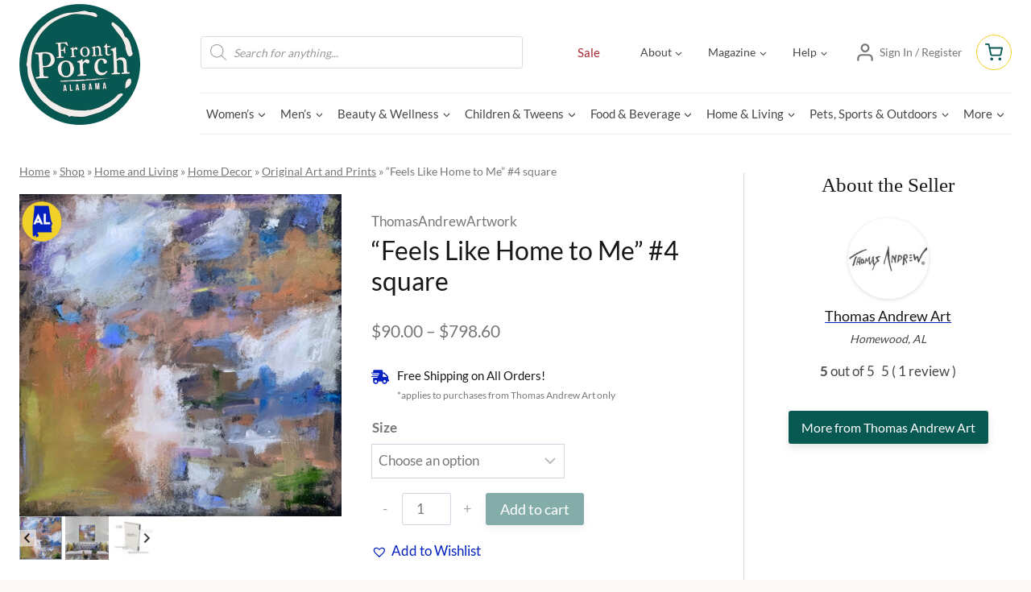

--- FILE ---
content_type: text/html; charset=UTF-8
request_url: https://frontporchalabama.com/product/feels-like-home-to-me-4-square-print-by-thomas-andrew-34/
body_size: 132807
content:
<!doctype html><html lang="en-US" class="no-js" itemtype="https://schema.org/IndividualProduct" itemscope><head><meta charset="UTF-8"><script type="text/javascript">(window.NREUM||(NREUM={})).init={privacy:{cookies_enabled:true},ajax:{deny_list:["bam.nr-data.net"]},feature_flags:["soft_nav"],distributed_tracing:{enabled:true}};(window.NREUM||(NREUM={})).loader_config={agentID:"1431866745",accountID:"6712588",trustKey:"6712588",xpid:"UgEGU1NbABABV1BSAAcOVlIC",licenseKey:"NRJS-2bcf632a0aafea87de5",applicationID:"1310769063",browserID:"1431866745"};;/*! For license information please see nr-loader-spa-1.308.0.min.js.LICENSE.txt */
(()=>{var e,t,r={384:(e,t,r)=>{"use strict";r.d(t,{NT:()=>a,US:()=>u,Zm:()=>o,bQ:()=>d,dV:()=>c,pV:()=>l});var n=r(6154),i=r(1863),s=r(1910);const a={beacon:"bam.nr-data.net",errorBeacon:"bam.nr-data.net"};function o(){return n.gm.NREUM||(n.gm.NREUM={}),void 0===n.gm.newrelic&&(n.gm.newrelic=n.gm.NREUM),n.gm.NREUM}function c(){let e=o();return e.o||(e.o={ST:n.gm.setTimeout,SI:n.gm.setImmediate||n.gm.setInterval,CT:n.gm.clearTimeout,XHR:n.gm.XMLHttpRequest,REQ:n.gm.Request,EV:n.gm.Event,PR:n.gm.Promise,MO:n.gm.MutationObserver,FETCH:n.gm.fetch,WS:n.gm.WebSocket},(0,s.i)(...Object.values(e.o))),e}function d(e,t){let r=o();r.initializedAgents??={},t.initializedAt={ms:(0,i.t)(),date:new Date},r.initializedAgents[e]=t}function u(e,t){o()[e]=t}function l(){return function(){let e=o();const t=e.info||{};e.info={beacon:a.beacon,errorBeacon:a.errorBeacon,...t}}(),function(){let e=o();const t=e.init||{};e.init={...t}}(),c(),function(){let e=o();const t=e.loader_config||{};e.loader_config={...t}}(),o()}},782:(e,t,r)=>{"use strict";r.d(t,{T:()=>n});const n=r(860).K7.pageViewTiming},860:(e,t,r)=>{"use strict";r.d(t,{$J:()=>u,K7:()=>c,P3:()=>d,XX:()=>i,Yy:()=>o,df:()=>s,qY:()=>n,v4:()=>a});const n="events",i="jserrors",s="browser/blobs",a="rum",o="browser/logs",c={ajax:"ajax",genericEvents:"generic_events",jserrors:i,logging:"logging",metrics:"metrics",pageAction:"page_action",pageViewEvent:"page_view_event",pageViewTiming:"page_view_timing",sessionReplay:"session_replay",sessionTrace:"session_trace",softNav:"soft_navigations",spa:"spa"},d={[c.pageViewEvent]:1,[c.pageViewTiming]:2,[c.metrics]:3,[c.jserrors]:4,[c.spa]:5,[c.ajax]:6,[c.sessionTrace]:7,[c.softNav]:8,[c.sessionReplay]:9,[c.logging]:10,[c.genericEvents]:11},u={[c.pageViewEvent]:a,[c.pageViewTiming]:n,[c.ajax]:n,[c.spa]:n,[c.softNav]:n,[c.metrics]:i,[c.jserrors]:i,[c.sessionTrace]:s,[c.sessionReplay]:s,[c.logging]:o,[c.genericEvents]:"ins"}},944:(e,t,r)=>{"use strict";r.d(t,{R:()=>i});var n=r(3241);function i(e,t){"function"==typeof console.debug&&(console.debug("New Relic Warning: https://github.com/newrelic/newrelic-browser-agent/blob/main/docs/warning-codes.md#".concat(e),t),(0,n.W)({agentIdentifier:null,drained:null,type:"data",name:"warn",feature:"warn",data:{code:e,secondary:t}}))}},993:(e,t,r)=>{"use strict";r.d(t,{A$:()=>s,ET:()=>a,TZ:()=>o,p_:()=>i});var n=r(860);const i={ERROR:"ERROR",WARN:"WARN",INFO:"INFO",DEBUG:"DEBUG",TRACE:"TRACE"},s={OFF:0,ERROR:1,WARN:2,INFO:3,DEBUG:4,TRACE:5},a="log",o=n.K7.logging},1541:(e,t,r)=>{"use strict";r.d(t,{U:()=>i,f:()=>n});const n={MFE:"MFE",BA:"BA"};function i(e,t){if(2!==t?.harvestEndpointVersion)return{};const r=t.agentRef.runtime.appMetadata.agents[0].entityGuid;return e?{"source.id":e.id,"source.name":e.name,"source.type":e.type,"parent.id":e.parent?.id||r,"parent.type":e.parent?.type||n.BA}:{"entity.guid":r,appId:t.agentRef.info.applicationID}}},1687:(e,t,r)=>{"use strict";r.d(t,{Ak:()=>d,Ze:()=>h,x3:()=>u});var n=r(3241),i=r(7836),s=r(3606),a=r(860),o=r(2646);const c={};function d(e,t){const r={staged:!1,priority:a.P3[t]||0};l(e),c[e].get(t)||c[e].set(t,r)}function u(e,t){e&&c[e]&&(c[e].get(t)&&c[e].delete(t),p(e,t,!1),c[e].size&&f(e))}function l(e){if(!e)throw new Error("agentIdentifier required");c[e]||(c[e]=new Map)}function h(e="",t="feature",r=!1){if(l(e),!e||!c[e].get(t)||r)return p(e,t);c[e].get(t).staged=!0,f(e)}function f(e){const t=Array.from(c[e]);t.every(([e,t])=>t.staged)&&(t.sort((e,t)=>e[1].priority-t[1].priority),t.forEach(([t])=>{c[e].delete(t),p(e,t)}))}function p(e,t,r=!0){const a=e?i.ee.get(e):i.ee,c=s.i.handlers;if(!a.aborted&&a.backlog&&c){if((0,n.W)({agentIdentifier:e,type:"lifecycle",name:"drain",feature:t}),r){const e=a.backlog[t],r=c[t];if(r){for(let t=0;e&&t<e.length;++t)g(e[t],r);Object.entries(r).forEach(([e,t])=>{Object.values(t||{}).forEach(t=>{t[0]?.on&&t[0]?.context()instanceof o.y&&t[0].on(e,t[1])})})}}a.isolatedBacklog||delete c[t],a.backlog[t]=null,a.emit("drain-"+t,[])}}function g(e,t){var r=e[1];Object.values(t[r]||{}).forEach(t=>{var r=e[0];if(t[0]===r){var n=t[1],i=e[3],s=e[2];n.apply(i,s)}})}},1738:(e,t,r)=>{"use strict";r.d(t,{U:()=>f,Y:()=>h});var n=r(3241),i=r(9908),s=r(1863),a=r(944),o=r(5701),c=r(3969),d=r(8362),u=r(860),l=r(4261);function h(e,t,r,s){const h=s||r;!h||h[e]&&h[e]!==d.d.prototype[e]||(h[e]=function(){(0,i.p)(c.xV,["API/"+e+"/called"],void 0,u.K7.metrics,r.ee),(0,n.W)({agentIdentifier:r.agentIdentifier,drained:!!o.B?.[r.agentIdentifier],type:"data",name:"api",feature:l.Pl+e,data:{}});try{return t.apply(this,arguments)}catch(e){(0,a.R)(23,e)}})}function f(e,t,r,n,a){const o=e.info;null===r?delete o.jsAttributes[t]:o.jsAttributes[t]=r,(a||null===r)&&(0,i.p)(l.Pl+n,[(0,s.t)(),t,r],void 0,"session",e.ee)}},1741:(e,t,r)=>{"use strict";r.d(t,{W:()=>s});var n=r(944),i=r(4261);class s{#e(e,...t){if(this[e]!==s.prototype[e])return this[e](...t);(0,n.R)(35,e)}addPageAction(e,t){return this.#e(i.hG,e,t)}register(e){return this.#e(i.eY,e)}recordCustomEvent(e,t){return this.#e(i.fF,e,t)}setPageViewName(e,t){return this.#e(i.Fw,e,t)}setCustomAttribute(e,t,r){return this.#e(i.cD,e,t,r)}noticeError(e,t){return this.#e(i.o5,e,t)}setUserId(e,t=!1){return this.#e(i.Dl,e,t)}setApplicationVersion(e){return this.#e(i.nb,e)}setErrorHandler(e){return this.#e(i.bt,e)}addRelease(e,t){return this.#e(i.k6,e,t)}log(e,t){return this.#e(i.$9,e,t)}start(){return this.#e(i.d3)}finished(e){return this.#e(i.BL,e)}recordReplay(){return this.#e(i.CH)}pauseReplay(){return this.#e(i.Tb)}addToTrace(e){return this.#e(i.U2,e)}setCurrentRouteName(e){return this.#e(i.PA,e)}interaction(e){return this.#e(i.dT,e)}wrapLogger(e,t,r){return this.#e(i.Wb,e,t,r)}measure(e,t){return this.#e(i.V1,e,t)}consent(e){return this.#e(i.Pv,e)}}},1863:(e,t,r)=>{"use strict";function n(){return Math.floor(performance.now())}r.d(t,{t:()=>n})},1910:(e,t,r)=>{"use strict";r.d(t,{i:()=>s});var n=r(944);const i=new Map;function s(...e){return e.every(e=>{if(i.has(e))return i.get(e);const t="function"==typeof e?e.toString():"",r=t.includes("[native code]"),s=t.includes("nrWrapper");return r||s||(0,n.R)(64,e?.name||t),i.set(e,r),r})}},2555:(e,t,r)=>{"use strict";r.d(t,{D:()=>o,f:()=>a});var n=r(384),i=r(8122);const s={beacon:n.NT.beacon,errorBeacon:n.NT.errorBeacon,licenseKey:void 0,applicationID:void 0,sa:void 0,queueTime:void 0,applicationTime:void 0,ttGuid:void 0,user:void 0,account:void 0,product:void 0,extra:void 0,jsAttributes:{},userAttributes:void 0,atts:void 0,transactionName:void 0,tNamePlain:void 0};function a(e){try{return!!e.licenseKey&&!!e.errorBeacon&&!!e.applicationID}catch(e){return!1}}const o=e=>(0,i.a)(e,s)},2614:(e,t,r)=>{"use strict";r.d(t,{BB:()=>a,H3:()=>n,g:()=>d,iL:()=>c,tS:()=>o,uh:()=>i,wk:()=>s});const n="NRBA",i="SESSION",s=144e5,a=18e5,o={STARTED:"session-started",PAUSE:"session-pause",RESET:"session-reset",RESUME:"session-resume",UPDATE:"session-update"},c={SAME_TAB:"same-tab",CROSS_TAB:"cross-tab"},d={OFF:0,FULL:1,ERROR:2}},2646:(e,t,r)=>{"use strict";r.d(t,{y:()=>n});class n{constructor(e){this.contextId=e}}},2843:(e,t,r)=>{"use strict";r.d(t,{G:()=>s,u:()=>i});var n=r(3878);function i(e,t=!1,r,i){(0,n.DD)("visibilitychange",function(){if(t)return void("hidden"===document.visibilityState&&e());e(document.visibilityState)},r,i)}function s(e,t,r){(0,n.sp)("pagehide",e,t,r)}},3241:(e,t,r)=>{"use strict";r.d(t,{W:()=>s});var n=r(6154);const i="newrelic";function s(e={}){try{n.gm.dispatchEvent(new CustomEvent(i,{detail:e}))}catch(e){}}},3304:(e,t,r)=>{"use strict";r.d(t,{A:()=>s});var n=r(7836);const i=()=>{const e=new WeakSet;return(t,r)=>{if("object"==typeof r&&null!==r){if(e.has(r))return;e.add(r)}return r}};function s(e){try{return JSON.stringify(e,i())??""}catch(e){try{n.ee.emit("internal-error",[e])}catch(e){}return""}}},3333:(e,t,r)=>{"use strict";r.d(t,{$v:()=>u,TZ:()=>n,Xh:()=>c,Zp:()=>i,kd:()=>d,mq:()=>o,nf:()=>a,qN:()=>s});const n=r(860).K7.genericEvents,i=["auxclick","click","copy","keydown","paste","scrollend"],s=["focus","blur"],a=4,o=1e3,c=2e3,d=["PageAction","UserAction","BrowserPerformance"],u={RESOURCES:"experimental.resources",REGISTER:"register"}},3434:(e,t,r)=>{"use strict";r.d(t,{Jt:()=>s,YM:()=>d});var n=r(7836),i=r(5607);const s="nr@original:".concat(i.W),a=50;var o=Object.prototype.hasOwnProperty,c=!1;function d(e,t){return e||(e=n.ee),r.inPlace=function(e,t,n,i,s){n||(n="");const a="-"===n.charAt(0);for(let o=0;o<t.length;o++){const c=t[o],d=e[c];l(d)||(e[c]=r(d,a?c+n:n,i,c,s))}},r.flag=s,r;function r(t,r,n,c,d){return l(t)?t:(r||(r=""),nrWrapper[s]=t,function(e,t,r){if(Object.defineProperty&&Object.keys)try{return Object.keys(e).forEach(function(r){Object.defineProperty(t,r,{get:function(){return e[r]},set:function(t){return e[r]=t,t}})}),t}catch(e){u([e],r)}for(var n in e)o.call(e,n)&&(t[n]=e[n])}(t,nrWrapper,e),nrWrapper);function nrWrapper(){var s,o,l,h;let f;try{o=this,s=[...arguments],l="function"==typeof n?n(s,o):n||{}}catch(t){u([t,"",[s,o,c],l],e)}i(r+"start",[s,o,c],l,d);const p=performance.now();let g;try{return h=t.apply(o,s),g=performance.now(),h}catch(e){throw g=performance.now(),i(r+"err",[s,o,e],l,d),f=e,f}finally{const e=g-p,t={start:p,end:g,duration:e,isLongTask:e>=a,methodName:c,thrownError:f};t.isLongTask&&i("long-task",[t,o],l,d),i(r+"end",[s,o,h],l,d)}}}function i(r,n,i,s){if(!c||t){var a=c;c=!0;try{e.emit(r,n,i,t,s)}catch(t){u([t,r,n,i],e)}c=a}}}function u(e,t){t||(t=n.ee);try{t.emit("internal-error",e)}catch(e){}}function l(e){return!(e&&"function"==typeof e&&e.apply&&!e[s])}},3606:(e,t,r)=>{"use strict";r.d(t,{i:()=>s});var n=r(9908);s.on=a;var i=s.handlers={};function s(e,t,r,s){a(s||n.d,i,e,t,r)}function a(e,t,r,i,s){s||(s="feature"),e||(e=n.d);var a=t[s]=t[s]||{};(a[r]=a[r]||[]).push([e,i])}},3738:(e,t,r)=>{"use strict";r.d(t,{He:()=>i,Kp:()=>o,Lc:()=>d,Rz:()=>u,TZ:()=>n,bD:()=>s,d3:()=>a,jx:()=>l,sl:()=>h,uP:()=>c});const n=r(860).K7.sessionTrace,i="bstResource",s="resource",a="-start",o="-end",c="fn"+a,d="fn"+o,u="pushState",l=1e3,h=3e4},3785:(e,t,r)=>{"use strict";r.d(t,{R:()=>c,b:()=>d});var n=r(9908),i=r(1863),s=r(860),a=r(3969),o=r(993);function c(e,t,r={},c=o.p_.INFO,d=!0,u,l=(0,i.t)()){(0,n.p)(a.xV,["API/logging/".concat(c.toLowerCase(),"/called")],void 0,s.K7.metrics,e),(0,n.p)(o.ET,[l,t,r,c,d,u],void 0,s.K7.logging,e)}function d(e){return"string"==typeof e&&Object.values(o.p_).some(t=>t===e.toUpperCase().trim())}},3878:(e,t,r)=>{"use strict";function n(e,t){return{capture:e,passive:!1,signal:t}}function i(e,t,r=!1,i){window.addEventListener(e,t,n(r,i))}function s(e,t,r=!1,i){document.addEventListener(e,t,n(r,i))}r.d(t,{DD:()=>s,jT:()=>n,sp:()=>i})},3962:(e,t,r)=>{"use strict";r.d(t,{AM:()=>a,O2:()=>l,OV:()=>s,Qu:()=>h,TZ:()=>c,ih:()=>f,pP:()=>o,t1:()=>u,tC:()=>i,wD:()=>d});var n=r(860);const i=["click","keydown","submit"],s="popstate",a="api",o="initialPageLoad",c=n.K7.softNav,d=5e3,u=500,l={INITIAL_PAGE_LOAD:"",ROUTE_CHANGE:1,UNSPECIFIED:2},h={INTERACTION:1,AJAX:2,CUSTOM_END:3,CUSTOM_TRACER:4},f={IP:"in progress",PF:"pending finish",FIN:"finished",CAN:"cancelled"}},3969:(e,t,r)=>{"use strict";r.d(t,{TZ:()=>n,XG:()=>o,rs:()=>i,xV:()=>a,z_:()=>s});const n=r(860).K7.metrics,i="sm",s="cm",a="storeSupportabilityMetrics",o="storeEventMetrics"},4234:(e,t,r)=>{"use strict";r.d(t,{W:()=>s});var n=r(7836),i=r(1687);class s{constructor(e,t){this.agentIdentifier=e,this.ee=n.ee.get(e),this.featureName=t,this.blocked=!1}deregisterDrain(){(0,i.x3)(this.agentIdentifier,this.featureName)}}},4261:(e,t,r)=>{"use strict";r.d(t,{$9:()=>u,BL:()=>c,CH:()=>p,Dl:()=>R,Fw:()=>w,PA:()=>v,Pl:()=>n,Pv:()=>A,Tb:()=>h,U2:()=>a,V1:()=>E,Wb:()=>T,bt:()=>y,cD:()=>b,d3:()=>x,dT:()=>d,eY:()=>g,fF:()=>f,hG:()=>s,hw:()=>i,k6:()=>o,nb:()=>m,o5:()=>l});const n="api-",i=n+"ixn-",s="addPageAction",a="addToTrace",o="addRelease",c="finished",d="interaction",u="log",l="noticeError",h="pauseReplay",f="recordCustomEvent",p="recordReplay",g="register",m="setApplicationVersion",v="setCurrentRouteName",b="setCustomAttribute",y="setErrorHandler",w="setPageViewName",R="setUserId",x="start",T="wrapLogger",E="measure",A="consent"},5205:(e,t,r)=>{"use strict";r.d(t,{j:()=>S});var n=r(384),i=r(1741);var s=r(2555),a=r(3333);const o=e=>{if(!e||"string"!=typeof e)return!1;try{document.createDocumentFragment().querySelector(e)}catch{return!1}return!0};var c=r(2614),d=r(944),u=r(8122);const l="[data-nr-mask]",h=e=>(0,u.a)(e,(()=>{const e={feature_flags:[],experimental:{allow_registered_children:!1,resources:!1},mask_selector:"*",block_selector:"[data-nr-block]",mask_input_options:{color:!1,date:!1,"datetime-local":!1,email:!1,month:!1,number:!1,range:!1,search:!1,tel:!1,text:!1,time:!1,url:!1,week:!1,textarea:!1,select:!1,password:!0}};return{ajax:{deny_list:void 0,block_internal:!0,enabled:!0,autoStart:!0},api:{get allow_registered_children(){return e.feature_flags.includes(a.$v.REGISTER)||e.experimental.allow_registered_children},set allow_registered_children(t){e.experimental.allow_registered_children=t},duplicate_registered_data:!1},browser_consent_mode:{enabled:!1},distributed_tracing:{enabled:void 0,exclude_newrelic_header:void 0,cors_use_newrelic_header:void 0,cors_use_tracecontext_headers:void 0,allowed_origins:void 0},get feature_flags(){return e.feature_flags},set feature_flags(t){e.feature_flags=t},generic_events:{enabled:!0,autoStart:!0},harvest:{interval:30},jserrors:{enabled:!0,autoStart:!0},logging:{enabled:!0,autoStart:!0},metrics:{enabled:!0,autoStart:!0},obfuscate:void 0,page_action:{enabled:!0},page_view_event:{enabled:!0,autoStart:!0},page_view_timing:{enabled:!0,autoStart:!0},performance:{capture_marks:!1,capture_measures:!1,capture_detail:!0,resources:{get enabled(){return e.feature_flags.includes(a.$v.RESOURCES)||e.experimental.resources},set enabled(t){e.experimental.resources=t},asset_types:[],first_party_domains:[],ignore_newrelic:!0}},privacy:{cookies_enabled:!0},proxy:{assets:void 0,beacon:void 0},session:{expiresMs:c.wk,inactiveMs:c.BB},session_replay:{autoStart:!0,enabled:!1,preload:!1,sampling_rate:10,error_sampling_rate:100,collect_fonts:!1,inline_images:!1,fix_stylesheets:!0,mask_all_inputs:!0,get mask_text_selector(){return e.mask_selector},set mask_text_selector(t){o(t)?e.mask_selector="".concat(t,",").concat(l):""===t||null===t?e.mask_selector=l:(0,d.R)(5,t)},get block_class(){return"nr-block"},get ignore_class(){return"nr-ignore"},get mask_text_class(){return"nr-mask"},get block_selector(){return e.block_selector},set block_selector(t){o(t)?e.block_selector+=",".concat(t):""!==t&&(0,d.R)(6,t)},get mask_input_options(){return e.mask_input_options},set mask_input_options(t){t&&"object"==typeof t?e.mask_input_options={...t,password:!0}:(0,d.R)(7,t)}},session_trace:{enabled:!0,autoStart:!0},soft_navigations:{enabled:!0,autoStart:!0},spa:{enabled:!0,autoStart:!0},ssl:void 0,user_actions:{enabled:!0,elementAttributes:["id","className","tagName","type"]}}})());var f=r(6154),p=r(9324);let g=0;const m={buildEnv:p.F3,distMethod:p.Xs,version:p.xv,originTime:f.WN},v={consented:!1},b={appMetadata:{},get consented(){return this.session?.state?.consent||v.consented},set consented(e){v.consented=e},customTransaction:void 0,denyList:void 0,disabled:!1,harvester:void 0,isolatedBacklog:!1,isRecording:!1,loaderType:void 0,maxBytes:3e4,obfuscator:void 0,onerror:void 0,ptid:void 0,releaseIds:{},session:void 0,timeKeeper:void 0,registeredEntities:[],jsAttributesMetadata:{bytes:0},get harvestCount(){return++g}},y=e=>{const t=(0,u.a)(e,b),r=Object.keys(m).reduce((e,t)=>(e[t]={value:m[t],writable:!1,configurable:!0,enumerable:!0},e),{});return Object.defineProperties(t,r)};var w=r(5701);const R=e=>{const t=e.startsWith("http");e+="/",r.p=t?e:"https://"+e};var x=r(7836),T=r(3241);const E={accountID:void 0,trustKey:void 0,agentID:void 0,licenseKey:void 0,applicationID:void 0,xpid:void 0},A=e=>(0,u.a)(e,E),_=new Set;function S(e,t={},r,a){let{init:o,info:c,loader_config:d,runtime:u={},exposed:l=!0}=t;if(!c){const e=(0,n.pV)();o=e.init,c=e.info,d=e.loader_config}e.init=h(o||{}),e.loader_config=A(d||{}),c.jsAttributes??={},f.bv&&(c.jsAttributes.isWorker=!0),e.info=(0,s.D)(c);const p=e.init,g=[c.beacon,c.errorBeacon];_.has(e.agentIdentifier)||(p.proxy.assets&&(R(p.proxy.assets),g.push(p.proxy.assets)),p.proxy.beacon&&g.push(p.proxy.beacon),e.beacons=[...g],function(e){const t=(0,n.pV)();Object.getOwnPropertyNames(i.W.prototype).forEach(r=>{const n=i.W.prototype[r];if("function"!=typeof n||"constructor"===n)return;let s=t[r];e[r]&&!1!==e.exposed&&"micro-agent"!==e.runtime?.loaderType&&(t[r]=(...t)=>{const n=e[r](...t);return s?s(...t):n})})}(e),(0,n.US)("activatedFeatures",w.B)),u.denyList=[...p.ajax.deny_list||[],...p.ajax.block_internal?g:[]],u.ptid=e.agentIdentifier,u.loaderType=r,e.runtime=y(u),_.has(e.agentIdentifier)||(e.ee=x.ee.get(e.agentIdentifier),e.exposed=l,(0,T.W)({agentIdentifier:e.agentIdentifier,drained:!!w.B?.[e.agentIdentifier],type:"lifecycle",name:"initialize",feature:void 0,data:e.config})),_.add(e.agentIdentifier)}},5270:(e,t,r)=>{"use strict";r.d(t,{Aw:()=>a,SR:()=>s,rF:()=>o});var n=r(384),i=r(7767);function s(e){return!!(0,n.dV)().o.MO&&(0,i.V)(e)&&!0===e?.session_trace.enabled}function a(e){return!0===e?.session_replay.preload&&s(e)}function o(e,t){try{if("string"==typeof t?.type){if("password"===t.type.toLowerCase())return"*".repeat(e?.length||0);if(void 0!==t?.dataset?.nrUnmask||t?.classList?.contains("nr-unmask"))return e}}catch(e){}return"string"==typeof e?e.replace(/[\S]/g,"*"):"*".repeat(e?.length||0)}},5289:(e,t,r)=>{"use strict";r.d(t,{GG:()=>a,Qr:()=>c,sB:()=>o});var n=r(3878),i=r(6389);function s(){return"undefined"==typeof document||"complete"===document.readyState}function a(e,t){if(s())return e();const r=(0,i.J)(e),a=setInterval(()=>{s()&&(clearInterval(a),r())},500);(0,n.sp)("load",r,t)}function o(e){if(s())return e();(0,n.DD)("DOMContentLoaded",e)}function c(e){if(s())return e();(0,n.sp)("popstate",e)}},5607:(e,t,r)=>{"use strict";r.d(t,{W:()=>n});const n=(0,r(9566).bz)()},5701:(e,t,r)=>{"use strict";r.d(t,{B:()=>s,t:()=>a});var n=r(3241);const i=new Set,s={};function a(e,t){const r=t.agentIdentifier;s[r]??={},e&&"object"==typeof e&&(i.has(r)||(t.ee.emit("rumresp",[e]),s[r]=e,i.add(r),(0,n.W)({agentIdentifier:r,loaded:!0,drained:!0,type:"lifecycle",name:"load",feature:void 0,data:e})))}},6154:(e,t,r)=>{"use strict";r.d(t,{OF:()=>d,RI:()=>i,WN:()=>h,bv:()=>s,eN:()=>f,gm:()=>a,lR:()=>l,m:()=>c,mw:()=>o,sb:()=>u});var n=r(1863);const i="undefined"!=typeof window&&!!window.document,s="undefined"!=typeof WorkerGlobalScope&&("undefined"!=typeof self&&self instanceof WorkerGlobalScope&&self.navigator instanceof WorkerNavigator||"undefined"!=typeof globalThis&&globalThis instanceof WorkerGlobalScope&&globalThis.navigator instanceof WorkerNavigator),a=i?window:"undefined"!=typeof WorkerGlobalScope&&("undefined"!=typeof self&&self instanceof WorkerGlobalScope&&self||"undefined"!=typeof globalThis&&globalThis instanceof WorkerGlobalScope&&globalThis),o=Boolean("hidden"===a?.document?.visibilityState),c=""+a?.location,d=/iPad|iPhone|iPod/.test(a.navigator?.userAgent),u=d&&"undefined"==typeof SharedWorker,l=(()=>{const e=a.navigator?.userAgent?.match(/Firefox[/\s](\d+\.\d+)/);return Array.isArray(e)&&e.length>=2?+e[1]:0})(),h=Date.now()-(0,n.t)(),f=()=>"undefined"!=typeof PerformanceNavigationTiming&&a?.performance?.getEntriesByType("navigation")?.[0]?.responseStart},6344:(e,t,r)=>{"use strict";r.d(t,{BB:()=>u,Qb:()=>l,TZ:()=>i,Ug:()=>a,Vh:()=>s,_s:()=>o,bc:()=>d,yP:()=>c});var n=r(2614);const i=r(860).K7.sessionReplay,s="errorDuringReplay",a=.12,o={DomContentLoaded:0,Load:1,FullSnapshot:2,IncrementalSnapshot:3,Meta:4,Custom:5},c={[n.g.ERROR]:15e3,[n.g.FULL]:3e5,[n.g.OFF]:0},d={RESET:{message:"Session was reset",sm:"Reset"},IMPORT:{message:"Recorder failed to import",sm:"Import"},TOO_MANY:{message:"429: Too Many Requests",sm:"Too-Many"},TOO_BIG:{message:"Payload was too large",sm:"Too-Big"},CROSS_TAB:{message:"Session Entity was set to OFF on another tab",sm:"Cross-Tab"},ENTITLEMENTS:{message:"Session Replay is not allowed and will not be started",sm:"Entitlement"}},u=5e3,l={API:"api",RESUME:"resume",SWITCH_TO_FULL:"switchToFull",INITIALIZE:"initialize",PRELOAD:"preload"}},6389:(e,t,r)=>{"use strict";function n(e,t=500,r={}){const n=r?.leading||!1;let i;return(...r)=>{n&&void 0===i&&(e.apply(this,r),i=setTimeout(()=>{i=clearTimeout(i)},t)),n||(clearTimeout(i),i=setTimeout(()=>{e.apply(this,r)},t))}}function i(e){let t=!1;return(...r)=>{t||(t=!0,e.apply(this,r))}}r.d(t,{J:()=>i,s:()=>n})},6630:(e,t,r)=>{"use strict";r.d(t,{T:()=>n});const n=r(860).K7.pageViewEvent},6774:(e,t,r)=>{"use strict";r.d(t,{T:()=>n});const n=r(860).K7.jserrors},7295:(e,t,r)=>{"use strict";r.d(t,{Xv:()=>a,gX:()=>i,iW:()=>s});var n=[];function i(e){if(!e||s(e))return!1;if(0===n.length)return!0;if("*"===n[0].hostname)return!1;for(var t=0;t<n.length;t++){var r=n[t];if(r.hostname.test(e.hostname)&&r.pathname.test(e.pathname))return!1}return!0}function s(e){return void 0===e.hostname}function a(e){if(n=[],e&&e.length)for(var t=0;t<e.length;t++){let r=e[t];if(!r)continue;if("*"===r)return void(n=[{hostname:"*"}]);0===r.indexOf("http://")?r=r.substring(7):0===r.indexOf("https://")&&(r=r.substring(8));const i=r.indexOf("/");let s,a;i>0?(s=r.substring(0,i),a=r.substring(i)):(s=r,a="*");let[c]=s.split(":");n.push({hostname:o(c),pathname:o(a,!0)})}}function o(e,t=!1){const r=e.replace(/[.+?^${}()|[\]\\]/g,e=>"\\"+e).replace(/\*/g,".*?");return new RegExp((t?"^":"")+r+"$")}},7485:(e,t,r)=>{"use strict";r.d(t,{D:()=>i});var n=r(6154);function i(e){if(0===(e||"").indexOf("data:"))return{protocol:"data"};try{const t=new URL(e,location.href),r={port:t.port,hostname:t.hostname,pathname:t.pathname,search:t.search,protocol:t.protocol.slice(0,t.protocol.indexOf(":")),sameOrigin:t.protocol===n.gm?.location?.protocol&&t.host===n.gm?.location?.host};return r.port&&""!==r.port||("http:"===t.protocol&&(r.port="80"),"https:"===t.protocol&&(r.port="443")),r.pathname&&""!==r.pathname?r.pathname.startsWith("/")||(r.pathname="/".concat(r.pathname)):r.pathname="/",r}catch(e){return{}}}},7699:(e,t,r)=>{"use strict";r.d(t,{It:()=>s,KC:()=>o,No:()=>i,qh:()=>a});var n=r(860);const i=16e3,s=1e6,a="SESSION_ERROR",o={[n.K7.logging]:!0,[n.K7.genericEvents]:!1,[n.K7.jserrors]:!1,[n.K7.ajax]:!1}},7767:(e,t,r)=>{"use strict";r.d(t,{V:()=>i});var n=r(6154);const i=e=>n.RI&&!0===e?.privacy.cookies_enabled},7836:(e,t,r)=>{"use strict";r.d(t,{P:()=>o,ee:()=>c});var n=r(384),i=r(8990),s=r(2646),a=r(5607);const o="nr@context:".concat(a.W),c=function e(t,r){var n={},a={},u={},l=!1;try{l=16===r.length&&d.initializedAgents?.[r]?.runtime.isolatedBacklog}catch(e){}var h={on:p,addEventListener:p,removeEventListener:function(e,t){var r=n[e];if(!r)return;for(var i=0;i<r.length;i++)r[i]===t&&r.splice(i,1)},emit:function(e,r,n,i,s){!1!==s&&(s=!0);if(c.aborted&&!i)return;t&&s&&t.emit(e,r,n);var o=f(n);g(e).forEach(e=>{e.apply(o,r)});var d=v()[a[e]];d&&d.push([h,e,r,o]);return o},get:m,listeners:g,context:f,buffer:function(e,t){const r=v();if(t=t||"feature",h.aborted)return;Object.entries(e||{}).forEach(([e,n])=>{a[n]=t,t in r||(r[t]=[])})},abort:function(){h._aborted=!0,Object.keys(h.backlog).forEach(e=>{delete h.backlog[e]})},isBuffering:function(e){return!!v()[a[e]]},debugId:r,backlog:l?{}:t&&"object"==typeof t.backlog?t.backlog:{},isolatedBacklog:l};return Object.defineProperty(h,"aborted",{get:()=>{let e=h._aborted||!1;return e||(t&&(e=t.aborted),e)}}),h;function f(e){return e&&e instanceof s.y?e:e?(0,i.I)(e,o,()=>new s.y(o)):new s.y(o)}function p(e,t){n[e]=g(e).concat(t)}function g(e){return n[e]||[]}function m(t){return u[t]=u[t]||e(h,t)}function v(){return h.backlog}}(void 0,"globalEE"),d=(0,n.Zm)();d.ee||(d.ee=c)},8122:(e,t,r)=>{"use strict";r.d(t,{a:()=>i});var n=r(944);function i(e,t){try{if(!e||"object"!=typeof e)return(0,n.R)(3);if(!t||"object"!=typeof t)return(0,n.R)(4);const r=Object.create(Object.getPrototypeOf(t),Object.getOwnPropertyDescriptors(t)),s=0===Object.keys(r).length?e:r;for(let a in s)if(void 0!==e[a])try{if(null===e[a]){r[a]=null;continue}Array.isArray(e[a])&&Array.isArray(t[a])?r[a]=Array.from(new Set([...e[a],...t[a]])):"object"==typeof e[a]&&"object"==typeof t[a]?r[a]=i(e[a],t[a]):r[a]=e[a]}catch(e){r[a]||(0,n.R)(1,e)}return r}catch(e){(0,n.R)(2,e)}}},8139:(e,t,r)=>{"use strict";r.d(t,{u:()=>h});var n=r(7836),i=r(3434),s=r(8990),a=r(6154);const o={},c=a.gm.XMLHttpRequest,d="addEventListener",u="removeEventListener",l="nr@wrapped:".concat(n.P);function h(e){var t=function(e){return(e||n.ee).get("events")}(e);if(o[t.debugId]++)return t;o[t.debugId]=1;var r=(0,i.YM)(t,!0);function h(e){r.inPlace(e,[d,u],"-",p)}function p(e,t){return e[1]}return"getPrototypeOf"in Object&&(a.RI&&f(document,h),c&&f(c.prototype,h),f(a.gm,h)),t.on(d+"-start",function(e,t){var n=e[1];if(null!==n&&("function"==typeof n||"object"==typeof n)&&"newrelic"!==e[0]){var i=(0,s.I)(n,l,function(){var e={object:function(){if("function"!=typeof n.handleEvent)return;return n.handleEvent.apply(n,arguments)},function:n}[typeof n];return e?r(e,"fn-",null,e.name||"anonymous"):n});this.wrapped=e[1]=i}}),t.on(u+"-start",function(e){e[1]=this.wrapped||e[1]}),t}function f(e,t,...r){let n=e;for(;"object"==typeof n&&!Object.prototype.hasOwnProperty.call(n,d);)n=Object.getPrototypeOf(n);n&&t(n,...r)}},8362:(e,t,r)=>{"use strict";r.d(t,{d:()=>s});var n=r(9566),i=r(1741);class s extends i.W{agentIdentifier=(0,n.LA)(16)}},8374:(e,t,r)=>{r.nc=(()=>{try{return document?.currentScript?.nonce}catch(e){}return""})()},8990:(e,t,r)=>{"use strict";r.d(t,{I:()=>i});var n=Object.prototype.hasOwnProperty;function i(e,t,r){if(n.call(e,t))return e[t];var i=r();if(Object.defineProperty&&Object.keys)try{return Object.defineProperty(e,t,{value:i,writable:!0,enumerable:!1}),i}catch(e){}return e[t]=i,i}},9119:(e,t,r)=>{"use strict";r.d(t,{L:()=>s});var n=/([^?#]*)[^#]*(#[^?]*|$).*/,i=/([^?#]*)().*/;function s(e,t){return e?e.replace(t?n:i,"$1$2"):e}},9300:(e,t,r)=>{"use strict";r.d(t,{T:()=>n});const n=r(860).K7.ajax},9324:(e,t,r)=>{"use strict";r.d(t,{AJ:()=>a,F3:()=>i,Xs:()=>s,Yq:()=>o,xv:()=>n});const n="1.308.0",i="PROD",s="CDN",a="@newrelic/rrweb",o="1.0.1"},9566:(e,t,r)=>{"use strict";r.d(t,{LA:()=>o,ZF:()=>c,bz:()=>a,el:()=>d});var n=r(6154);const i="xxxxxxxx-xxxx-4xxx-yxxx-xxxxxxxxxxxx";function s(e,t){return e?15&e[t]:16*Math.random()|0}function a(){const e=n.gm?.crypto||n.gm?.msCrypto;let t,r=0;return e&&e.getRandomValues&&(t=e.getRandomValues(new Uint8Array(30))),i.split("").map(e=>"x"===e?s(t,r++).toString(16):"y"===e?(3&s()|8).toString(16):e).join("")}function o(e){const t=n.gm?.crypto||n.gm?.msCrypto;let r,i=0;t&&t.getRandomValues&&(r=t.getRandomValues(new Uint8Array(e)));const a=[];for(var o=0;o<e;o++)a.push(s(r,i++).toString(16));return a.join("")}function c(){return o(16)}function d(){return o(32)}},9908:(e,t,r)=>{"use strict";r.d(t,{d:()=>n,p:()=>i});var n=r(7836).ee.get("handle");function i(e,t,r,i,s){s?(s.buffer([e],i),s.emit(e,t,r)):(n.buffer([e],i),n.emit(e,t,r))}}},n={};function i(e){var t=n[e];if(void 0!==t)return t.exports;var s=n[e]={exports:{}};return r[e](s,s.exports,i),s.exports}i.m=r,i.d=(e,t)=>{for(var r in t)i.o(t,r)&&!i.o(e,r)&&Object.defineProperty(e,r,{enumerable:!0,get:t[r]})},i.f={},i.e=e=>Promise.all(Object.keys(i.f).reduce((t,r)=>(i.f[r](e,t),t),[])),i.u=e=>({212:"nr-spa-compressor",249:"nr-spa-recorder",478:"nr-spa"}[e]+"-1.308.0.min.js"),i.o=(e,t)=>Object.prototype.hasOwnProperty.call(e,t),e={},t="NRBA-1.308.0.PROD:",i.l=(r,n,s,a)=>{if(e[r])e[r].push(n);else{var o,c;if(void 0!==s)for(var d=document.getElementsByTagName("script"),u=0;u<d.length;u++){var l=d[u];if(l.getAttribute("src")==r||l.getAttribute("data-webpack")==t+s){o=l;break}}if(!o){c=!0;var h={478:"sha512-RSfSVnmHk59T/uIPbdSE0LPeqcEdF4/+XhfJdBuccH5rYMOEZDhFdtnh6X6nJk7hGpzHd9Ujhsy7lZEz/ORYCQ==",249:"sha512-ehJXhmntm85NSqW4MkhfQqmeKFulra3klDyY0OPDUE+sQ3GokHlPh1pmAzuNy//3j4ac6lzIbmXLvGQBMYmrkg==",212:"sha512-B9h4CR46ndKRgMBcK+j67uSR2RCnJfGefU+A7FrgR/k42ovXy5x/MAVFiSvFxuVeEk/pNLgvYGMp1cBSK/G6Fg=="};(o=document.createElement("script")).charset="utf-8",i.nc&&o.setAttribute("nonce",i.nc),o.setAttribute("data-webpack",t+s),o.src=r,0!==o.src.indexOf(window.location.origin+"/")&&(o.crossOrigin="anonymous"),h[a]&&(o.integrity=h[a])}e[r]=[n];var f=(t,n)=>{o.onerror=o.onload=null,clearTimeout(p);var i=e[r];if(delete e[r],o.parentNode&&o.parentNode.removeChild(o),i&&i.forEach(e=>e(n)),t)return t(n)},p=setTimeout(f.bind(null,void 0,{type:"timeout",target:o}),12e4);o.onerror=f.bind(null,o.onerror),o.onload=f.bind(null,o.onload),c&&document.head.appendChild(o)}},i.r=e=>{"undefined"!=typeof Symbol&&Symbol.toStringTag&&Object.defineProperty(e,Symbol.toStringTag,{value:"Module"}),Object.defineProperty(e,"__esModule",{value:!0})},i.p="https://js-agent.newrelic.com/",(()=>{var e={38:0,788:0};i.f.j=(t,r)=>{var n=i.o(e,t)?e[t]:void 0;if(0!==n)if(n)r.push(n[2]);else{var s=new Promise((r,i)=>n=e[t]=[r,i]);r.push(n[2]=s);var a=i.p+i.u(t),o=new Error;i.l(a,r=>{if(i.o(e,t)&&(0!==(n=e[t])&&(e[t]=void 0),n)){var s=r&&("load"===r.type?"missing":r.type),a=r&&r.target&&r.target.src;o.message="Loading chunk "+t+" failed: ("+s+": "+a+")",o.name="ChunkLoadError",o.type=s,o.request=a,n[1](o)}},"chunk-"+t,t)}};var t=(t,r)=>{var n,s,[a,o,c]=r,d=0;if(a.some(t=>0!==e[t])){for(n in o)i.o(o,n)&&(i.m[n]=o[n]);if(c)c(i)}for(t&&t(r);d<a.length;d++)s=a[d],i.o(e,s)&&e[s]&&e[s][0](),e[s]=0},r=self["webpackChunk:NRBA-1.308.0.PROD"]=self["webpackChunk:NRBA-1.308.0.PROD"]||[];r.forEach(t.bind(null,0)),r.push=t.bind(null,r.push.bind(r))})(),(()=>{"use strict";i(8374);var e=i(8362),t=i(860);const r=Object.values(t.K7);var n=i(5205);var s=i(9908),a=i(1863),o=i(4261),c=i(1738);var d=i(1687),u=i(4234),l=i(5289),h=i(6154),f=i(944),p=i(5270),g=i(7767),m=i(6389),v=i(7699);class b extends u.W{constructor(e,t){super(e.agentIdentifier,t),this.agentRef=e,this.abortHandler=void 0,this.featAggregate=void 0,this.loadedSuccessfully=void 0,this.onAggregateImported=new Promise(e=>{this.loadedSuccessfully=e}),this.deferred=Promise.resolve(),!1===e.init[this.featureName].autoStart?this.deferred=new Promise((t,r)=>{this.ee.on("manual-start-all",(0,m.J)(()=>{(0,d.Ak)(e.agentIdentifier,this.featureName),t()}))}):(0,d.Ak)(e.agentIdentifier,t)}importAggregator(e,t,r={}){if(this.featAggregate)return;const n=async()=>{let n;await this.deferred;try{if((0,g.V)(e.init)){const{setupAgentSession:t}=await i.e(478).then(i.bind(i,8766));n=t(e)}}catch(e){(0,f.R)(20,e),this.ee.emit("internal-error",[e]),(0,s.p)(v.qh,[e],void 0,this.featureName,this.ee)}try{if(!this.#t(this.featureName,n,e.init))return(0,d.Ze)(this.agentIdentifier,this.featureName),void this.loadedSuccessfully(!1);const{Aggregate:i}=await t();this.featAggregate=new i(e,r),e.runtime.harvester.initializedAggregates.push(this.featAggregate),this.loadedSuccessfully(!0)}catch(e){(0,f.R)(34,e),this.abortHandler?.(),(0,d.Ze)(this.agentIdentifier,this.featureName,!0),this.loadedSuccessfully(!1),this.ee&&this.ee.abort()}};h.RI?(0,l.GG)(()=>n(),!0):n()}#t(e,r,n){if(this.blocked)return!1;switch(e){case t.K7.sessionReplay:return(0,p.SR)(n)&&!!r;case t.K7.sessionTrace:return!!r;default:return!0}}}var y=i(6630),w=i(2614),R=i(3241);class x extends b{static featureName=y.T;constructor(e){var t;super(e,y.T),this.setupInspectionEvents(e.agentIdentifier),t=e,(0,c.Y)(o.Fw,function(e,r){"string"==typeof e&&("/"!==e.charAt(0)&&(e="/"+e),t.runtime.customTransaction=(r||"http://custom.transaction")+e,(0,s.p)(o.Pl+o.Fw,[(0,a.t)()],void 0,void 0,t.ee))},t),this.importAggregator(e,()=>i.e(478).then(i.bind(i,2467)))}setupInspectionEvents(e){const t=(t,r)=>{t&&(0,R.W)({agentIdentifier:e,timeStamp:t.timeStamp,loaded:"complete"===t.target.readyState,type:"window",name:r,data:t.target.location+""})};(0,l.sB)(e=>{t(e,"DOMContentLoaded")}),(0,l.GG)(e=>{t(e,"load")}),(0,l.Qr)(e=>{t(e,"navigate")}),this.ee.on(w.tS.UPDATE,(t,r)=>{(0,R.W)({agentIdentifier:e,type:"lifecycle",name:"session",data:r})})}}var T=i(384);class E extends e.d{constructor(e){var t;(super(),h.gm)?(this.features={},(0,T.bQ)(this.agentIdentifier,this),this.desiredFeatures=new Set(e.features||[]),this.desiredFeatures.add(x),(0,n.j)(this,e,e.loaderType||"agent"),t=this,(0,c.Y)(o.cD,function(e,r,n=!1){if("string"==typeof e){if(["string","number","boolean"].includes(typeof r)||null===r)return(0,c.U)(t,e,r,o.cD,n);(0,f.R)(40,typeof r)}else(0,f.R)(39,typeof e)},t),function(e){(0,c.Y)(o.Dl,function(t,r=!1){if("string"!=typeof t&&null!==t)return void(0,f.R)(41,typeof t);const n=e.info.jsAttributes["enduser.id"];r&&null!=n&&n!==t?(0,s.p)(o.Pl+"setUserIdAndResetSession",[t],void 0,"session",e.ee):(0,c.U)(e,"enduser.id",t,o.Dl,!0)},e)}(this),function(e){(0,c.Y)(o.nb,function(t){if("string"==typeof t||null===t)return(0,c.U)(e,"application.version",t,o.nb,!1);(0,f.R)(42,typeof t)},e)}(this),function(e){(0,c.Y)(o.d3,function(){e.ee.emit("manual-start-all")},e)}(this),function(e){(0,c.Y)(o.Pv,function(t=!0){if("boolean"==typeof t){if((0,s.p)(o.Pl+o.Pv,[t],void 0,"session",e.ee),e.runtime.consented=t,t){const t=e.features.page_view_event;t.onAggregateImported.then(e=>{const r=t.featAggregate;e&&!r.sentRum&&r.sendRum()})}}else(0,f.R)(65,typeof t)},e)}(this),this.run()):(0,f.R)(21)}get config(){return{info:this.info,init:this.init,loader_config:this.loader_config,runtime:this.runtime}}get api(){return this}run(){try{const e=function(e){const t={};return r.forEach(r=>{t[r]=!!e[r]?.enabled}),t}(this.init),n=[...this.desiredFeatures];n.sort((e,r)=>t.P3[e.featureName]-t.P3[r.featureName]),n.forEach(r=>{if(!e[r.featureName]&&r.featureName!==t.K7.pageViewEvent)return;if(r.featureName===t.K7.spa)return void(0,f.R)(67);const n=function(e){switch(e){case t.K7.ajax:return[t.K7.jserrors];case t.K7.sessionTrace:return[t.K7.ajax,t.K7.pageViewEvent];case t.K7.sessionReplay:return[t.K7.sessionTrace];case t.K7.pageViewTiming:return[t.K7.pageViewEvent];default:return[]}}(r.featureName).filter(e=>!(e in this.features));n.length>0&&(0,f.R)(36,{targetFeature:r.featureName,missingDependencies:n}),this.features[r.featureName]=new r(this)})}catch(e){(0,f.R)(22,e);for(const e in this.features)this.features[e].abortHandler?.();const t=(0,T.Zm)();delete t.initializedAgents[this.agentIdentifier]?.features,delete this.sharedAggregator;return t.ee.get(this.agentIdentifier).abort(),!1}}}var A=i(2843),_=i(782);class S extends b{static featureName=_.T;constructor(e){super(e,_.T),h.RI&&((0,A.u)(()=>(0,s.p)("docHidden",[(0,a.t)()],void 0,_.T,this.ee),!0),(0,A.G)(()=>(0,s.p)("winPagehide",[(0,a.t)()],void 0,_.T,this.ee)),this.importAggregator(e,()=>i.e(478).then(i.bind(i,9917))))}}var O=i(3969);class I extends b{static featureName=O.TZ;constructor(e){super(e,O.TZ),h.RI&&document.addEventListener("securitypolicyviolation",e=>{(0,s.p)(O.xV,["Generic/CSPViolation/Detected"],void 0,this.featureName,this.ee)}),this.importAggregator(e,()=>i.e(478).then(i.bind(i,6555)))}}var N=i(6774),P=i(3878),k=i(3304);class D{constructor(e,t,r,n,i){this.name="UncaughtError",this.message="string"==typeof e?e:(0,k.A)(e),this.sourceURL=t,this.line=r,this.column=n,this.__newrelic=i}}function C(e){return M(e)?e:new D(void 0!==e?.message?e.message:e,e?.filename||e?.sourceURL,e?.lineno||e?.line,e?.colno||e?.col,e?.__newrelic,e?.cause)}function j(e){const t="Unhandled Promise Rejection: ";if(!e?.reason)return;if(M(e.reason)){try{e.reason.message.startsWith(t)||(e.reason.message=t+e.reason.message)}catch(e){}return C(e.reason)}const r=C(e.reason);return(r.message||"").startsWith(t)||(r.message=t+r.message),r}function L(e){if(e.error instanceof SyntaxError&&!/:\d+$/.test(e.error.stack?.trim())){const t=new D(e.message,e.filename,e.lineno,e.colno,e.error.__newrelic,e.cause);return t.name=SyntaxError.name,t}return M(e.error)?e.error:C(e)}function M(e){return e instanceof Error&&!!e.stack}function H(e,r,n,i,o=(0,a.t)()){"string"==typeof e&&(e=new Error(e)),(0,s.p)("err",[e,o,!1,r,n.runtime.isRecording,void 0,i],void 0,t.K7.jserrors,n.ee),(0,s.p)("uaErr",[],void 0,t.K7.genericEvents,n.ee)}var B=i(1541),K=i(993),W=i(3785);function U(e,{customAttributes:t={},level:r=K.p_.INFO}={},n,i,s=(0,a.t)()){(0,W.R)(n.ee,e,t,r,!1,i,s)}function F(e,r,n,i,c=(0,a.t)()){(0,s.p)(o.Pl+o.hG,[c,e,r,i],void 0,t.K7.genericEvents,n.ee)}function V(e,r,n,i,c=(0,a.t)()){const{start:d,end:u,customAttributes:l}=r||{},h={customAttributes:l||{}};if("object"!=typeof h.customAttributes||"string"!=typeof e||0===e.length)return void(0,f.R)(57);const p=(e,t)=>null==e?t:"number"==typeof e?e:e instanceof PerformanceMark?e.startTime:Number.NaN;if(h.start=p(d,0),h.end=p(u,c),Number.isNaN(h.start)||Number.isNaN(h.end))(0,f.R)(57);else{if(h.duration=h.end-h.start,!(h.duration<0))return(0,s.p)(o.Pl+o.V1,[h,e,i],void 0,t.K7.genericEvents,n.ee),h;(0,f.R)(58)}}function G(e,r={},n,i,c=(0,a.t)()){(0,s.p)(o.Pl+o.fF,[c,e,r,i],void 0,t.K7.genericEvents,n.ee)}function z(e){(0,c.Y)(o.eY,function(t){return Y(e,t)},e)}function Y(e,r,n){(0,f.R)(54,"newrelic.register"),r||={},r.type=B.f.MFE,r.licenseKey||=e.info.licenseKey,r.blocked=!1,r.parent=n||{},Array.isArray(r.tags)||(r.tags=[]);const i={};r.tags.forEach(e=>{"name"!==e&&"id"!==e&&(i["source.".concat(e)]=!0)}),r.isolated??=!0;let o=()=>{};const c=e.runtime.registeredEntities;if(!r.isolated){const e=c.find(({metadata:{target:{id:e}}})=>e===r.id&&!r.isolated);if(e)return e}const d=e=>{r.blocked=!0,o=e};function u(e){return"string"==typeof e&&!!e.trim()&&e.trim().length<501||"number"==typeof e}e.init.api.allow_registered_children||d((0,m.J)(()=>(0,f.R)(55))),u(r.id)&&u(r.name)||d((0,m.J)(()=>(0,f.R)(48,r)));const l={addPageAction:(t,n={})=>g(F,[t,{...i,...n},e],r),deregister:()=>{d((0,m.J)(()=>(0,f.R)(68)))},log:(t,n={})=>g(U,[t,{...n,customAttributes:{...i,...n.customAttributes||{}}},e],r),measure:(t,n={})=>g(V,[t,{...n,customAttributes:{...i,...n.customAttributes||{}}},e],r),noticeError:(t,n={})=>g(H,[t,{...i,...n},e],r),register:(t={})=>g(Y,[e,t],l.metadata.target),recordCustomEvent:(t,n={})=>g(G,[t,{...i,...n},e],r),setApplicationVersion:e=>p("application.version",e),setCustomAttribute:(e,t)=>p(e,t),setUserId:e=>p("enduser.id",e),metadata:{customAttributes:i,target:r}},h=()=>(r.blocked&&o(),r.blocked);h()||c.push(l);const p=(e,t)=>{h()||(i[e]=t)},g=(r,n,i)=>{if(h())return;const o=(0,a.t)();(0,s.p)(O.xV,["API/register/".concat(r.name,"/called")],void 0,t.K7.metrics,e.ee);try{if(e.init.api.duplicate_registered_data&&"register"!==r.name){let e=n;if(n[1]instanceof Object){const t={"child.id":i.id,"child.type":i.type};e="customAttributes"in n[1]?[n[0],{...n[1],customAttributes:{...n[1].customAttributes,...t}},...n.slice(2)]:[n[0],{...n[1],...t},...n.slice(2)]}r(...e,void 0,o)}return r(...n,i,o)}catch(e){(0,f.R)(50,e)}};return l}class Z extends b{static featureName=N.T;constructor(e){var t;super(e,N.T),t=e,(0,c.Y)(o.o5,(e,r)=>H(e,r,t),t),function(e){(0,c.Y)(o.bt,function(t){e.runtime.onerror=t},e)}(e),function(e){let t=0;(0,c.Y)(o.k6,function(e,r){++t>10||(this.runtime.releaseIds[e.slice(-200)]=(""+r).slice(-200))},e)}(e),z(e);try{this.removeOnAbort=new AbortController}catch(e){}this.ee.on("internal-error",(t,r)=>{this.abortHandler&&(0,s.p)("ierr",[C(t),(0,a.t)(),!0,{},e.runtime.isRecording,r],void 0,this.featureName,this.ee)}),h.gm.addEventListener("unhandledrejection",t=>{this.abortHandler&&(0,s.p)("err",[j(t),(0,a.t)(),!1,{unhandledPromiseRejection:1},e.runtime.isRecording],void 0,this.featureName,this.ee)},(0,P.jT)(!1,this.removeOnAbort?.signal)),h.gm.addEventListener("error",t=>{this.abortHandler&&(0,s.p)("err",[L(t),(0,a.t)(),!1,{},e.runtime.isRecording],void 0,this.featureName,this.ee)},(0,P.jT)(!1,this.removeOnAbort?.signal)),this.abortHandler=this.#r,this.importAggregator(e,()=>i.e(478).then(i.bind(i,2176)))}#r(){this.removeOnAbort?.abort(),this.abortHandler=void 0}}var q=i(8990);let X=1;function J(e){const t=typeof e;return!e||"object"!==t&&"function"!==t?-1:e===h.gm?0:(0,q.I)(e,"nr@id",function(){return X++})}function Q(e){if("string"==typeof e&&e.length)return e.length;if("object"==typeof e){if("undefined"!=typeof ArrayBuffer&&e instanceof ArrayBuffer&&e.byteLength)return e.byteLength;if("undefined"!=typeof Blob&&e instanceof Blob&&e.size)return e.size;if(!("undefined"!=typeof FormData&&e instanceof FormData))try{return(0,k.A)(e).length}catch(e){return}}}var ee=i(8139),te=i(7836),re=i(3434);const ne={},ie=["open","send"];function se(e){var t=e||te.ee;const r=function(e){return(e||te.ee).get("xhr")}(t);if(void 0===h.gm.XMLHttpRequest)return r;if(ne[r.debugId]++)return r;ne[r.debugId]=1,(0,ee.u)(t);var n=(0,re.YM)(r),i=h.gm.XMLHttpRequest,s=h.gm.MutationObserver,a=h.gm.Promise,o=h.gm.setInterval,c="readystatechange",d=["onload","onerror","onabort","onloadstart","onloadend","onprogress","ontimeout"],u=[],l=h.gm.XMLHttpRequest=function(e){const t=new i(e),s=r.context(t);try{r.emit("new-xhr",[t],s),t.addEventListener(c,(a=s,function(){var e=this;e.readyState>3&&!a.resolved&&(a.resolved=!0,r.emit("xhr-resolved",[],e)),n.inPlace(e,d,"fn-",y)}),(0,P.jT)(!1))}catch(e){(0,f.R)(15,e);try{r.emit("internal-error",[e])}catch(e){}}var a;return t};function p(e,t){n.inPlace(t,["onreadystatechange"],"fn-",y)}if(function(e,t){for(var r in e)t[r]=e[r]}(i,l),l.prototype=i.prototype,n.inPlace(l.prototype,ie,"-xhr-",y),r.on("send-xhr-start",function(e,t){p(e,t),function(e){u.push(e),s&&(g?g.then(b):o?o(b):(m=-m,v.data=m))}(t)}),r.on("open-xhr-start",p),s){var g=a&&a.resolve();if(!o&&!a){var m=1,v=document.createTextNode(m);new s(b).observe(v,{characterData:!0})}}else t.on("fn-end",function(e){e[0]&&e[0].type===c||b()});function b(){for(var e=0;e<u.length;e++)p(0,u[e]);u.length&&(u=[])}function y(e,t){return t}return r}var ae="fetch-",oe=ae+"body-",ce=["arrayBuffer","blob","json","text","formData"],de=h.gm.Request,ue=h.gm.Response,le="prototype";const he={};function fe(e){const t=function(e){return(e||te.ee).get("fetch")}(e);if(!(de&&ue&&h.gm.fetch))return t;if(he[t.debugId]++)return t;function r(e,r,n){var i=e[r];"function"==typeof i&&(e[r]=function(){var e,r=[...arguments],s={};t.emit(n+"before-start",[r],s),s[te.P]&&s[te.P].dt&&(e=s[te.P].dt);var a=i.apply(this,r);return t.emit(n+"start",[r,e],a),a.then(function(e){return t.emit(n+"end",[null,e],a),e},function(e){throw t.emit(n+"end",[e],a),e})})}return he[t.debugId]=1,ce.forEach(e=>{r(de[le],e,oe),r(ue[le],e,oe)}),r(h.gm,"fetch",ae),t.on(ae+"end",function(e,r){var n=this;if(r){var i=r.headers.get("content-length");null!==i&&(n.rxSize=i),t.emit(ae+"done",[null,r],n)}else t.emit(ae+"done",[e],n)}),t}var pe=i(7485),ge=i(9566);class me{constructor(e){this.agentRef=e}generateTracePayload(e){const t=this.agentRef.loader_config;if(!this.shouldGenerateTrace(e)||!t)return null;var r=(t.accountID||"").toString()||null,n=(t.agentID||"").toString()||null,i=(t.trustKey||"").toString()||null;if(!r||!n)return null;var s=(0,ge.ZF)(),a=(0,ge.el)(),o=Date.now(),c={spanId:s,traceId:a,timestamp:o};return(e.sameOrigin||this.isAllowedOrigin(e)&&this.useTraceContextHeadersForCors())&&(c.traceContextParentHeader=this.generateTraceContextParentHeader(s,a),c.traceContextStateHeader=this.generateTraceContextStateHeader(s,o,r,n,i)),(e.sameOrigin&&!this.excludeNewrelicHeader()||!e.sameOrigin&&this.isAllowedOrigin(e)&&this.useNewrelicHeaderForCors())&&(c.newrelicHeader=this.generateTraceHeader(s,a,o,r,n,i)),c}generateTraceContextParentHeader(e,t){return"00-"+t+"-"+e+"-01"}generateTraceContextStateHeader(e,t,r,n,i){return i+"@nr=0-1-"+r+"-"+n+"-"+e+"----"+t}generateTraceHeader(e,t,r,n,i,s){if(!("function"==typeof h.gm?.btoa))return null;var a={v:[0,1],d:{ty:"Browser",ac:n,ap:i,id:e,tr:t,ti:r}};return s&&n!==s&&(a.d.tk=s),btoa((0,k.A)(a))}shouldGenerateTrace(e){return this.agentRef.init?.distributed_tracing?.enabled&&this.isAllowedOrigin(e)}isAllowedOrigin(e){var t=!1;const r=this.agentRef.init?.distributed_tracing;if(e.sameOrigin)t=!0;else if(r?.allowed_origins instanceof Array)for(var n=0;n<r.allowed_origins.length;n++){var i=(0,pe.D)(r.allowed_origins[n]);if(e.hostname===i.hostname&&e.protocol===i.protocol&&e.port===i.port){t=!0;break}}return t}excludeNewrelicHeader(){var e=this.agentRef.init?.distributed_tracing;return!!e&&!!e.exclude_newrelic_header}useNewrelicHeaderForCors(){var e=this.agentRef.init?.distributed_tracing;return!!e&&!1!==e.cors_use_newrelic_header}useTraceContextHeadersForCors(){var e=this.agentRef.init?.distributed_tracing;return!!e&&!!e.cors_use_tracecontext_headers}}var ve=i(9300),be=i(7295);function ye(e){return"string"==typeof e?e:e instanceof(0,T.dV)().o.REQ?e.url:h.gm?.URL&&e instanceof URL?e.href:void 0}var we=["load","error","abort","timeout"],Re=we.length,xe=(0,T.dV)().o.REQ,Te=(0,T.dV)().o.XHR;const Ee="X-NewRelic-App-Data";class Ae extends b{static featureName=ve.T;constructor(e){super(e,ve.T),this.dt=new me(e),this.handler=(e,t,r,n)=>(0,s.p)(e,t,r,n,this.ee);try{const e={xmlhttprequest:"xhr",fetch:"fetch",beacon:"beacon"};h.gm?.performance?.getEntriesByType("resource").forEach(r=>{if(r.initiatorType in e&&0!==r.responseStatus){const n={status:r.responseStatus},i={rxSize:r.transferSize,duration:Math.floor(r.duration),cbTime:0};_e(n,r.name),this.handler("xhr",[n,i,r.startTime,r.responseEnd,e[r.initiatorType]],void 0,t.K7.ajax)}})}catch(e){}fe(this.ee),se(this.ee),function(e,r,n,i){function o(e){var t=this;t.totalCbs=0,t.called=0,t.cbTime=0,t.end=T,t.ended=!1,t.xhrGuids={},t.lastSize=null,t.loadCaptureCalled=!1,t.params=this.params||{},t.metrics=this.metrics||{},t.latestLongtaskEnd=0,e.addEventListener("load",function(r){E(t,e)},(0,P.jT)(!1)),h.lR||e.addEventListener("progress",function(e){t.lastSize=e.loaded},(0,P.jT)(!1))}function c(e){this.params={method:e[0]},_e(this,e[1]),this.metrics={}}function d(t,r){e.loader_config.xpid&&this.sameOrigin&&r.setRequestHeader("X-NewRelic-ID",e.loader_config.xpid);var n=i.generateTracePayload(this.parsedOrigin);if(n){var s=!1;n.newrelicHeader&&(r.setRequestHeader("newrelic",n.newrelicHeader),s=!0),n.traceContextParentHeader&&(r.setRequestHeader("traceparent",n.traceContextParentHeader),n.traceContextStateHeader&&r.setRequestHeader("tracestate",n.traceContextStateHeader),s=!0),s&&(this.dt=n)}}function u(e,t){var n=this.metrics,i=e[0],s=this;if(n&&i){var o=Q(i);o&&(n.txSize=o)}this.startTime=(0,a.t)(),this.body=i,this.listener=function(e){try{"abort"!==e.type||s.loadCaptureCalled||(s.params.aborted=!0),("load"!==e.type||s.called===s.totalCbs&&(s.onloadCalled||"function"!=typeof t.onload)&&"function"==typeof s.end)&&s.end(t)}catch(e){try{r.emit("internal-error",[e])}catch(e){}}};for(var c=0;c<Re;c++)t.addEventListener(we[c],this.listener,(0,P.jT)(!1))}function l(e,t,r){this.cbTime+=e,t?this.onloadCalled=!0:this.called+=1,this.called!==this.totalCbs||!this.onloadCalled&&"function"==typeof r.onload||"function"!=typeof this.end||this.end(r)}function f(e,t){var r=""+J(e)+!!t;this.xhrGuids&&!this.xhrGuids[r]&&(this.xhrGuids[r]=!0,this.totalCbs+=1)}function p(e,t){var r=""+J(e)+!!t;this.xhrGuids&&this.xhrGuids[r]&&(delete this.xhrGuids[r],this.totalCbs-=1)}function g(){this.endTime=(0,a.t)()}function m(e,t){t instanceof Te&&"load"===e[0]&&r.emit("xhr-load-added",[e[1],e[2]],t)}function v(e,t){t instanceof Te&&"load"===e[0]&&r.emit("xhr-load-removed",[e[1],e[2]],t)}function b(e,t,r){t instanceof Te&&("onload"===r&&(this.onload=!0),("load"===(e[0]&&e[0].type)||this.onload)&&(this.xhrCbStart=(0,a.t)()))}function y(e,t){this.xhrCbStart&&r.emit("xhr-cb-time",[(0,a.t)()-this.xhrCbStart,this.onload,t],t)}function w(e){var t,r=e[1]||{};if("string"==typeof e[0]?0===(t=e[0]).length&&h.RI&&(t=""+h.gm.location.href):e[0]&&e[0].url?t=e[0].url:h.gm?.URL&&e[0]&&e[0]instanceof URL?t=e[0].href:"function"==typeof e[0].toString&&(t=e[0].toString()),"string"==typeof t&&0!==t.length){t&&(this.parsedOrigin=(0,pe.D)(t),this.sameOrigin=this.parsedOrigin.sameOrigin);var n=i.generateTracePayload(this.parsedOrigin);if(n&&(n.newrelicHeader||n.traceContextParentHeader))if(e[0]&&e[0].headers)o(e[0].headers,n)&&(this.dt=n);else{var s={};for(var a in r)s[a]=r[a];s.headers=new Headers(r.headers||{}),o(s.headers,n)&&(this.dt=n),e.length>1?e[1]=s:e.push(s)}}function o(e,t){var r=!1;return t.newrelicHeader&&(e.set("newrelic",t.newrelicHeader),r=!0),t.traceContextParentHeader&&(e.set("traceparent",t.traceContextParentHeader),t.traceContextStateHeader&&e.set("tracestate",t.traceContextStateHeader),r=!0),r}}function R(e,t){this.params={},this.metrics={},this.startTime=(0,a.t)(),this.dt=t,e.length>=1&&(this.target=e[0]),e.length>=2&&(this.opts=e[1]);var r=this.opts||{},n=this.target;_e(this,ye(n));var i=(""+(n&&n instanceof xe&&n.method||r.method||"GET")).toUpperCase();this.params.method=i,this.body=r.body,this.txSize=Q(r.body)||0}function x(e,r){if(this.endTime=(0,a.t)(),this.params||(this.params={}),(0,be.iW)(this.params))return;let i;this.params.status=r?r.status:0,"string"==typeof this.rxSize&&this.rxSize.length>0&&(i=+this.rxSize);const s={txSize:this.txSize,rxSize:i,duration:(0,a.t)()-this.startTime};n("xhr",[this.params,s,this.startTime,this.endTime,"fetch"],this,t.K7.ajax)}function T(e){const r=this.params,i=this.metrics;if(!this.ended){this.ended=!0;for(let t=0;t<Re;t++)e.removeEventListener(we[t],this.listener,!1);r.aborted||(0,be.iW)(r)||(i.duration=(0,a.t)()-this.startTime,this.loadCaptureCalled||4!==e.readyState?null==r.status&&(r.status=0):E(this,e),i.cbTime=this.cbTime,n("xhr",[r,i,this.startTime,this.endTime,"xhr"],this,t.K7.ajax))}}function E(e,n){e.params.status=n.status;var i=function(e,t){var r=e.responseType;return"json"===r&&null!==t?t:"arraybuffer"===r||"blob"===r||"json"===r?Q(e.response):"text"===r||""===r||void 0===r?Q(e.responseText):void 0}(n,e.lastSize);if(i&&(e.metrics.rxSize=i),e.sameOrigin&&n.getAllResponseHeaders().indexOf(Ee)>=0){var a=n.getResponseHeader(Ee);a&&((0,s.p)(O.rs,["Ajax/CrossApplicationTracing/Header/Seen"],void 0,t.K7.metrics,r),e.params.cat=a.split(", ").pop())}e.loadCaptureCalled=!0}r.on("new-xhr",o),r.on("open-xhr-start",c),r.on("open-xhr-end",d),r.on("send-xhr-start",u),r.on("xhr-cb-time",l),r.on("xhr-load-added",f),r.on("xhr-load-removed",p),r.on("xhr-resolved",g),r.on("addEventListener-end",m),r.on("removeEventListener-end",v),r.on("fn-end",y),r.on("fetch-before-start",w),r.on("fetch-start",R),r.on("fn-start",b),r.on("fetch-done",x)}(e,this.ee,this.handler,this.dt),this.importAggregator(e,()=>i.e(478).then(i.bind(i,3845)))}}function _e(e,t){var r=(0,pe.D)(t),n=e.params||e;n.hostname=r.hostname,n.port=r.port,n.protocol=r.protocol,n.host=r.hostname+":"+r.port,n.pathname=r.pathname,e.parsedOrigin=r,e.sameOrigin=r.sameOrigin}const Se={},Oe=["pushState","replaceState"];function Ie(e){const t=function(e){return(e||te.ee).get("history")}(e);return!h.RI||Se[t.debugId]++||(Se[t.debugId]=1,(0,re.YM)(t).inPlace(window.history,Oe,"-")),t}var Ne=i(3738);function Pe(e){(0,c.Y)(o.BL,function(r=Date.now()){const n=r-h.WN;n<0&&(0,f.R)(62,r),(0,s.p)(O.XG,[o.BL,{time:n}],void 0,t.K7.metrics,e.ee),e.addToTrace({name:o.BL,start:r,origin:"nr"}),(0,s.p)(o.Pl+o.hG,[n,o.BL],void 0,t.K7.genericEvents,e.ee)},e)}const{He:ke,bD:De,d3:Ce,Kp:je,TZ:Le,Lc:Me,uP:He,Rz:Be}=Ne;class Ke extends b{static featureName=Le;constructor(e){var r;super(e,Le),r=e,(0,c.Y)(o.U2,function(e){if(!(e&&"object"==typeof e&&e.name&&e.start))return;const n={n:e.name,s:e.start-h.WN,e:(e.end||e.start)-h.WN,o:e.origin||"",t:"api"};n.s<0||n.e<0||n.e<n.s?(0,f.R)(61,{start:n.s,end:n.e}):(0,s.p)("bstApi",[n],void 0,t.K7.sessionTrace,r.ee)},r),Pe(e);if(!(0,g.V)(e.init))return void this.deregisterDrain();const n=this.ee;let d;Ie(n),this.eventsEE=(0,ee.u)(n),this.eventsEE.on(He,function(e,t){this.bstStart=(0,a.t)()}),this.eventsEE.on(Me,function(e,r){(0,s.p)("bst",[e[0],r,this.bstStart,(0,a.t)()],void 0,t.K7.sessionTrace,n)}),n.on(Be+Ce,function(e){this.time=(0,a.t)(),this.startPath=location.pathname+location.hash}),n.on(Be+je,function(e){(0,s.p)("bstHist",[location.pathname+location.hash,this.startPath,this.time],void 0,t.K7.sessionTrace,n)});try{d=new PerformanceObserver(e=>{const r=e.getEntries();(0,s.p)(ke,[r],void 0,t.K7.sessionTrace,n)}),d.observe({type:De,buffered:!0})}catch(e){}this.importAggregator(e,()=>i.e(478).then(i.bind(i,6974)),{resourceObserver:d})}}var We=i(6344);class Ue extends b{static featureName=We.TZ;#n;recorder;constructor(e){var r;let n;super(e,We.TZ),r=e,(0,c.Y)(o.CH,function(){(0,s.p)(o.CH,[],void 0,t.K7.sessionReplay,r.ee)},r),function(e){(0,c.Y)(o.Tb,function(){(0,s.p)(o.Tb,[],void 0,t.K7.sessionReplay,e.ee)},e)}(e);try{n=JSON.parse(localStorage.getItem("".concat(w.H3,"_").concat(w.uh)))}catch(e){}(0,p.SR)(e.init)&&this.ee.on(o.CH,()=>this.#i()),this.#s(n)&&this.importRecorder().then(e=>{e.startRecording(We.Qb.PRELOAD,n?.sessionReplayMode)}),this.importAggregator(this.agentRef,()=>i.e(478).then(i.bind(i,6167)),this),this.ee.on("err",e=>{this.blocked||this.agentRef.runtime.isRecording&&(this.errorNoticed=!0,(0,s.p)(We.Vh,[e],void 0,this.featureName,this.ee))})}#s(e){return e&&(e.sessionReplayMode===w.g.FULL||e.sessionReplayMode===w.g.ERROR)||(0,p.Aw)(this.agentRef.init)}importRecorder(){return this.recorder?Promise.resolve(this.recorder):(this.#n??=Promise.all([i.e(478),i.e(249)]).then(i.bind(i,4866)).then(({Recorder:e})=>(this.recorder=new e(this),this.recorder)).catch(e=>{throw this.ee.emit("internal-error",[e]),this.blocked=!0,e}),this.#n)}#i(){this.blocked||(this.featAggregate?this.featAggregate.mode!==w.g.FULL&&this.featAggregate.initializeRecording(w.g.FULL,!0,We.Qb.API):this.importRecorder().then(()=>{this.recorder.startRecording(We.Qb.API,w.g.FULL)}))}}var Fe=i(3962);class Ve extends b{static featureName=Fe.TZ;constructor(e){if(super(e,Fe.TZ),function(e){const r=e.ee.get("tracer");function n(){}(0,c.Y)(o.dT,function(e){return(new n).get("object"==typeof e?e:{})},e);const i=n.prototype={createTracer:function(n,i){var o={},c=this,d="function"==typeof i;return(0,s.p)(O.xV,["API/createTracer/called"],void 0,t.K7.metrics,e.ee),function(){if(r.emit((d?"":"no-")+"fn-start",[(0,a.t)(),c,d],o),d)try{return i.apply(this,arguments)}catch(e){const t="string"==typeof e?new Error(e):e;throw r.emit("fn-err",[arguments,this,t],o),t}finally{r.emit("fn-end",[(0,a.t)()],o)}}}};["actionText","setName","setAttribute","save","ignore","onEnd","getContext","end","get"].forEach(r=>{c.Y.apply(this,[r,function(){return(0,s.p)(o.hw+r,[performance.now(),...arguments],this,t.K7.softNav,e.ee),this},e,i])}),(0,c.Y)(o.PA,function(){(0,s.p)(o.hw+"routeName",[performance.now(),...arguments],void 0,t.K7.softNav,e.ee)},e)}(e),!h.RI||!(0,T.dV)().o.MO)return;const r=Ie(this.ee);try{this.removeOnAbort=new AbortController}catch(e){}Fe.tC.forEach(e=>{(0,P.sp)(e,e=>{l(e)},!0,this.removeOnAbort?.signal)});const n=()=>(0,s.p)("newURL",[(0,a.t)(),""+window.location],void 0,this.featureName,this.ee);r.on("pushState-end",n),r.on("replaceState-end",n),(0,P.sp)(Fe.OV,e=>{l(e),(0,s.p)("newURL",[e.timeStamp,""+window.location],void 0,this.featureName,this.ee)},!0,this.removeOnAbort?.signal);let d=!1;const u=new((0,T.dV)().o.MO)((e,t)=>{d||(d=!0,requestAnimationFrame(()=>{(0,s.p)("newDom",[(0,a.t)()],void 0,this.featureName,this.ee),d=!1}))}),l=(0,m.s)(e=>{"loading"!==document.readyState&&((0,s.p)("newUIEvent",[e],void 0,this.featureName,this.ee),u.observe(document.body,{attributes:!0,childList:!0,subtree:!0,characterData:!0}))},100,{leading:!0});this.abortHandler=function(){this.removeOnAbort?.abort(),u.disconnect(),this.abortHandler=void 0},this.importAggregator(e,()=>i.e(478).then(i.bind(i,4393)),{domObserver:u})}}var Ge=i(3333),ze=i(9119);const Ye={},Ze=new Set;function qe(e){return"string"==typeof e?{type:"string",size:(new TextEncoder).encode(e).length}:e instanceof ArrayBuffer?{type:"ArrayBuffer",size:e.byteLength}:e instanceof Blob?{type:"Blob",size:e.size}:e instanceof DataView?{type:"DataView",size:e.byteLength}:ArrayBuffer.isView(e)?{type:"TypedArray",size:e.byteLength}:{type:"unknown",size:0}}class Xe{constructor(e,t){this.timestamp=(0,a.t)(),this.currentUrl=(0,ze.L)(window.location.href),this.socketId=(0,ge.LA)(8),this.requestedUrl=(0,ze.L)(e),this.requestedProtocols=Array.isArray(t)?t.join(","):t||"",this.openedAt=void 0,this.protocol=void 0,this.extensions=void 0,this.binaryType=void 0,this.messageOrigin=void 0,this.messageCount=0,this.messageBytes=0,this.messageBytesMin=0,this.messageBytesMax=0,this.messageTypes=void 0,this.sendCount=0,this.sendBytes=0,this.sendBytesMin=0,this.sendBytesMax=0,this.sendTypes=void 0,this.closedAt=void 0,this.closeCode=void 0,this.closeReason="unknown",this.closeWasClean=void 0,this.connectedDuration=0,this.hasErrors=void 0}}class $e extends b{static featureName=Ge.TZ;constructor(e){super(e,Ge.TZ);const r=e.init.feature_flags.includes("websockets"),n=[e.init.page_action.enabled,e.init.performance.capture_marks,e.init.performance.capture_measures,e.init.performance.resources.enabled,e.init.user_actions.enabled,r];var d;let u,l;if(d=e,(0,c.Y)(o.hG,(e,t)=>F(e,t,d),d),function(e){(0,c.Y)(o.fF,(t,r)=>G(t,r,e),e)}(e),Pe(e),z(e),function(e){(0,c.Y)(o.V1,(t,r)=>V(t,r,e),e)}(e),r&&(l=function(e){if(!(0,T.dV)().o.WS)return e;const t=e.get("websockets");if(Ye[t.debugId]++)return t;Ye[t.debugId]=1,(0,A.G)(()=>{const e=(0,a.t)();Ze.forEach(r=>{r.nrData.closedAt=e,r.nrData.closeCode=1001,r.nrData.closeReason="Page navigating away",r.nrData.closeWasClean=!1,r.nrData.openedAt&&(r.nrData.connectedDuration=e-r.nrData.openedAt),t.emit("ws",[r.nrData],r)})});class r extends WebSocket{static name="WebSocket";static toString(){return"function WebSocket() { [native code] }"}toString(){return"[object WebSocket]"}get[Symbol.toStringTag](){return r.name}#a(e){(e.__newrelic??={}).socketId=this.nrData.socketId,this.nrData.hasErrors??=!0}constructor(...e){super(...e),this.nrData=new Xe(e[0],e[1]),this.addEventListener("open",()=>{this.nrData.openedAt=(0,a.t)(),["protocol","extensions","binaryType"].forEach(e=>{this.nrData[e]=this[e]}),Ze.add(this)}),this.addEventListener("message",e=>{const{type:t,size:r}=qe(e.data);this.nrData.messageOrigin??=(0,ze.L)(e.origin),this.nrData.messageCount++,this.nrData.messageBytes+=r,this.nrData.messageBytesMin=Math.min(this.nrData.messageBytesMin||1/0,r),this.nrData.messageBytesMax=Math.max(this.nrData.messageBytesMax,r),(this.nrData.messageTypes??"").includes(t)||(this.nrData.messageTypes=this.nrData.messageTypes?"".concat(this.nrData.messageTypes,",").concat(t):t)}),this.addEventListener("close",e=>{this.nrData.closedAt=(0,a.t)(),this.nrData.closeCode=e.code,e.reason&&(this.nrData.closeReason=e.reason),this.nrData.closeWasClean=e.wasClean,this.nrData.connectedDuration=this.nrData.closedAt-this.nrData.openedAt,Ze.delete(this),t.emit("ws",[this.nrData],this)})}addEventListener(e,t,...r){const n=this,i="function"==typeof t?function(...e){try{return t.apply(this,e)}catch(e){throw n.#a(e),e}}:t?.handleEvent?{handleEvent:function(...e){try{return t.handleEvent.apply(t,e)}catch(e){throw n.#a(e),e}}}:t;return super.addEventListener(e,i,...r)}send(e){if(this.readyState===WebSocket.OPEN){const{type:t,size:r}=qe(e);this.nrData.sendCount++,this.nrData.sendBytes+=r,this.nrData.sendBytesMin=Math.min(this.nrData.sendBytesMin||1/0,r),this.nrData.sendBytesMax=Math.max(this.nrData.sendBytesMax,r),(this.nrData.sendTypes??"").includes(t)||(this.nrData.sendTypes=this.nrData.sendTypes?"".concat(this.nrData.sendTypes,",").concat(t):t)}try{return super.send(e)}catch(e){throw this.#a(e),e}}close(...e){try{super.close(...e)}catch(e){throw this.#a(e),e}}}return h.gm.WebSocket=r,t}(this.ee)),h.RI){if(fe(this.ee),se(this.ee),u=Ie(this.ee),e.init.user_actions.enabled){function f(t){const r=(0,pe.D)(t);return e.beacons.includes(r.hostname+":"+r.port)}function p(){u.emit("navChange")}Ge.Zp.forEach(e=>(0,P.sp)(e,e=>(0,s.p)("ua",[e],void 0,this.featureName,this.ee),!0)),Ge.qN.forEach(e=>{const t=(0,m.s)(e=>{(0,s.p)("ua",[e],void 0,this.featureName,this.ee)},500,{leading:!0});(0,P.sp)(e,t)}),h.gm.addEventListener("error",()=>{(0,s.p)("uaErr",[],void 0,t.K7.genericEvents,this.ee)},(0,P.jT)(!1,this.removeOnAbort?.signal)),this.ee.on("open-xhr-start",(e,r)=>{f(e[1])||r.addEventListener("readystatechange",()=>{2===r.readyState&&(0,s.p)("uaXhr",[],void 0,t.K7.genericEvents,this.ee)})}),this.ee.on("fetch-start",e=>{e.length>=1&&!f(ye(e[0]))&&(0,s.p)("uaXhr",[],void 0,t.K7.genericEvents,this.ee)}),u.on("pushState-end",p),u.on("replaceState-end",p),window.addEventListener("hashchange",p,(0,P.jT)(!0,this.removeOnAbort?.signal)),window.addEventListener("popstate",p,(0,P.jT)(!0,this.removeOnAbort?.signal))}if(e.init.performance.resources.enabled&&h.gm.PerformanceObserver?.supportedEntryTypes.includes("resource")){new PerformanceObserver(e=>{e.getEntries().forEach(e=>{(0,s.p)("browserPerformance.resource",[e],void 0,this.featureName,this.ee)})}).observe({type:"resource",buffered:!0})}}r&&l.on("ws",e=>{(0,s.p)("ws-complete",[e],void 0,this.featureName,this.ee)});try{this.removeOnAbort=new AbortController}catch(g){}this.abortHandler=()=>{this.removeOnAbort?.abort(),this.abortHandler=void 0},n.some(e=>e)?this.importAggregator(e,()=>i.e(478).then(i.bind(i,8019))):this.deregisterDrain()}}var Je=i(2646);const Qe=new Map;function et(e,t,r,n,i=!0){if("object"!=typeof t||!t||"string"!=typeof r||!r||"function"!=typeof t[r])return(0,f.R)(29);const s=function(e){return(e||te.ee).get("logger")}(e),a=(0,re.YM)(s),o=new Je.y(te.P);o.level=n.level,o.customAttributes=n.customAttributes,o.autoCaptured=i;const c=t[r]?.[re.Jt]||t[r];return Qe.set(c,o),a.inPlace(t,[r],"wrap-logger-",()=>Qe.get(c)),s}var tt=i(1910);class rt extends b{static featureName=K.TZ;constructor(e){var t;super(e,K.TZ),t=e,(0,c.Y)(o.$9,(e,r)=>U(e,r,t),t),function(e){(0,c.Y)(o.Wb,(t,r,{customAttributes:n={},level:i=K.p_.INFO}={})=>{et(e.ee,t,r,{customAttributes:n,level:i},!1)},e)}(e),z(e);const r=this.ee;["log","error","warn","info","debug","trace"].forEach(e=>{(0,tt.i)(h.gm.console[e]),et(r,h.gm.console,e,{level:"log"===e?"info":e})}),this.ee.on("wrap-logger-end",function([e]){const{level:t,customAttributes:n,autoCaptured:i}=this;(0,W.R)(r,e,n,t,i)}),this.importAggregator(e,()=>i.e(478).then(i.bind(i,5288)))}}new E({features:[Ae,x,S,Ke,Ue,I,Z,$e,rt,Ve],loaderType:"spa"})})()})();</script><meta name="viewport" content="width=device-width, initial-scale=1, minimum-scale=1"><meta name='robots' content='index, follow, max-image-preview:large, max-snippet:-1, max-video-preview:-1' /><style>img:is([sizes="auto" i], [sizes^="auto," i]) { contain-intrinsic-size: 3000px 1500px }</style> <script defer src="[data-uri]"></script> 
 <script data-cfasync="false" data-pagespeed-no-defer defer src="[data-uri]"></script> <title>&quot;Feels Like Home to Me&quot; #4 square - Front Porch Alabama</title><link rel="preload" href="https://newfpa-20867.kxcdn.com/wp-content/uploads/2023/03/cropped-FPA-Site-Icon-300.png" as="image" fetchpriority="high"><link rel="preload" href="https://newfpa-20867.kxcdn.com/wp-content/uploads/2023/05/made-in-alabama-badge-05.png" as="image" fetchpriority="high"><link rel="preload" href="https://frontporchalabama.com/wp-content/cache/perfmatters/frontporchalabama.com/css/product.used.css?ver=1768847959" as="style" /><link rel="stylesheet" id="perfmatters-used-css" href="https://frontporchalabama.com/wp-content/cache/perfmatters/frontporchalabama.com/css/product.used.css?ver=1768847959" media="all" /><meta name="description" content="A Giclee canvas print is a fine art print with clear gel medium applied to the top, which gives the impression of actual brushstrokes. It&#039;s the next best" /><link rel="canonical" href="https://frontporchalabama.com/product/feels-like-home-to-me-4-square-print-by-thomas-andrew-34/" /><meta property="og:locale" content="en_US" /><meta property="og:type" content="article" /><meta property="og:title" content="&quot;Feels Like Home to Me&quot; #4 square - Front Porch Alabama" /><meta property="og:description" content="A Giclee canvas print is a fine art print with clear gel medium applied to the top, which gives the impression of actual brushstrokes. It&#039;s the next best" /><meta property="og:url" content="https://frontporchalabama.com/product/feels-like-home-to-me-4-square-print-by-thomas-andrew-34/" /><meta property="og:site_name" content="Front Porch Alabama" /><meta property="article:publisher" content="https://www.facebook.com/FrontPorchAlabama" /><meta property="article:modified_time" content="2025-12-14T08:58:57+00:00" /><meta property="og:image" content="https://frontporchalabama.com/wp-content/uploads/2023/03/11831576756294-3886431109190-34.jpg" /><meta property="og:image:width" content="1000" /><meta property="og:image:height" content="1000" /><meta property="og:image:type" content="image/jpeg" /> <script type="application/ld+json" class="yoast-schema-graph">{"@context":"https://schema.org","@graph":[{"@type":"WebPage","@id":"https://frontporchalabama.com/product/feels-like-home-to-me-4-square-print-by-thomas-andrew-34/","url":"https://frontporchalabama.com/product/feels-like-home-to-me-4-square-print-by-thomas-andrew-34/","name":"\"Feels Like Home to Me\" #4 square - Front Porch Alabama","isPartOf":{"@id":"https://frontporchalabama.com/#website"},"primaryImageOfPage":{"@id":"https://frontporchalabama.com/product/feels-like-home-to-me-4-square-print-by-thomas-andrew-34/#primaryimage"},"image":{"@id":"https://frontporchalabama.com/product/feels-like-home-to-me-4-square-print-by-thomas-andrew-34/#primaryimage"},"thumbnailUrl":"https://newfpa-20867.kxcdn.com/wp-content/uploads/2023/03/11831576756294-3886431109190-34.jpg","datePublished":"2023-03-29T16:49:47+00:00","dateModified":"2025-12-14T08:58:57+00:00","description":"A Giclee canvas print is a fine art print with clear gel medium applied to the top, which gives the impression of actual brushstrokes. It's the next best","breadcrumb":{"@id":"https://frontporchalabama.com/product/feels-like-home-to-me-4-square-print-by-thomas-andrew-34/#breadcrumb"},"inLanguage":"en-US","potentialAction":[{"@type":"ReadAction","target":["https://frontporchalabama.com/product/feels-like-home-to-me-4-square-print-by-thomas-andrew-34/"]}]},{"@type":"ImageObject","inLanguage":"en-US","@id":"https://frontporchalabama.com/product/feels-like-home-to-me-4-square-print-by-thomas-andrew-34/#primaryimage","url":"https://newfpa-20867.kxcdn.com/wp-content/uploads/2023/03/11831576756294-3886431109190-34.jpg","contentUrl":"https://newfpa-20867.kxcdn.com/wp-content/uploads/2023/03/11831576756294-3886431109190-34.jpg","width":1000,"height":1000},{"@type":"BreadcrumbList","@id":"https://frontporchalabama.com/product/feels-like-home-to-me-4-square-print-by-thomas-andrew-34/#breadcrumb","itemListElement":[{"@type":"ListItem","position":1,"name":"Home","item":"https://frontporchalabama.com/"},{"@type":"ListItem","position":2,"name":"Shop","item":"https://frontporchalabama.com/shop/"},{"@type":"ListItem","position":3,"name":"Home and Living","item":"https://frontporchalabama.com/product-category/home-and-living/"},{"@type":"ListItem","position":4,"name":"Home Decor","item":"https://frontporchalabama.com/product-category/home-and-living/home-decor/"},{"@type":"ListItem","position":5,"name":"Original Art and Prints","item":"https://frontporchalabama.com/product-category/home-and-living/home-decor/original-art-prints/"},{"@type":"ListItem","position":6,"name":"&#8220;Feels Like Home to Me&#8221; #4 square"}]},{"@type":"WebSite","@id":"https://frontporchalabama.com/#website","url":"https://frontporchalabama.com/","name":"Front Porch Alabama","description":"","publisher":{"@id":"https://frontporchalabama.com/#organization"},"potentialAction":[{"@type":"SearchAction","target":{"@type":"EntryPoint","urlTemplate":"https://frontporchalabama.com/?s={search_term_string}"},"query-input":{"@type":"PropertyValueSpecification","valueRequired":true,"valueName":"search_term_string"}}],"inLanguage":"en-US"},{"@type":"Organization","@id":"https://frontporchalabama.com/#organization","name":"Front Porch Alabama","url":"https://frontporchalabama.com/","logo":{"@type":"ImageObject","inLanguage":"en-US","@id":"https://frontporchalabama.com/#/schema/logo/image/","url":"https://frontporchalabama.com/wp-content/uploads/2023/02/FPA_FINAL_BG_greenoffwhite4x4.png","contentUrl":"https://frontporchalabama.com/wp-content/uploads/2023/02/FPA_FINAL_BG_greenoffwhite4x4.png","width":512,"height":512,"caption":"Front Porch Alabama"},"image":{"@id":"https://frontporchalabama.com/#/schema/logo/image/"},"sameAs":["https://www.facebook.com/FrontPorchAlabama"]}]}</script>  <script type="application/javascript" id="pys-version-script" defer src="[data-uri]"></script> <link rel='dns-prefetch' href='//www.googletagmanager.com' /><link rel='dns-prefetch' href='//hcaptcha.com' /> <script defer src="[data-uri]"></script> <script type="text/javascript" id="pinterest-version-script" defer src="[data-uri]"></script> <link rel="stylesheet" id="easy-autocomplete-css" media="all" data-pmdelayedstyle="https://newfpa-20867.kxcdn.com/wp-content/plugins/woocommerce-products-filter/js/easy-autocomplete/easy-autocomplete.min.css?ver=3.3.7.4"><link rel="stylesheet" id="easy-autocomplete-theme-css" media="all" data-pmdelayedstyle="https://newfpa-20867.kxcdn.com/wp-content/plugins/woocommerce-products-filter/js/easy-autocomplete/easy-autocomplete.themes.min.css?ver=3.3.7.4"><style id='wp-block-library-inline-css'>:root{--wp-admin-theme-color:#007cba;--wp-admin-theme-color--rgb:0,124,186;--wp-admin-theme-color-darker-10:#006ba1;--wp-admin-theme-color-darker-10--rgb:0,107,161;--wp-admin-theme-color-darker-20:#005a87;--wp-admin-theme-color-darker-20--rgb:0,90,135;--wp-admin-border-width-focus:2px;--wp-block-synced-color:#7a00df;--wp-block-synced-color--rgb:122,0,223;--wp-bound-block-color:var(--wp-block-synced-color)}@media (min-resolution:192dpi){:root{--wp-admin-border-width-focus:1.5px}}.wp-element-button{cursor:pointer}:root{--wp--preset--font-size--normal:16px;--wp--preset--font-size--huge:42px}:root .has-very-light-gray-background-color{background-color:#eee}:root .has-very-dark-gray-background-color{background-color:#313131}:root .has-very-light-gray-color{color:#eee}:root .has-very-dark-gray-color{color:#313131}:root .has-vivid-green-cyan-to-vivid-cyan-blue-gradient-background{background:linear-gradient(135deg,#00d084,#0693e3)}:root .has-purple-crush-gradient-background{background:linear-gradient(135deg,#34e2e4,#4721fb 50%,#ab1dfe)}:root .has-hazy-dawn-gradient-background{background:linear-gradient(135deg,#faaca8,#dad0ec)}:root .has-subdued-olive-gradient-background{background:linear-gradient(135deg,#fafae1,#67a671)}:root .has-atomic-cream-gradient-background{background:linear-gradient(135deg,#fdd79a,#004a59)}:root .has-nightshade-gradient-background{background:linear-gradient(135deg,#330968,#31cdcf)}:root .has-midnight-gradient-background{background:linear-gradient(135deg,#020381,#2874fc)}.has-regular-font-size{font-size:1em}.has-larger-font-size{font-size:2.625em}.has-normal-font-size{font-size:var(--wp--preset--font-size--normal)}.has-huge-font-size{font-size:var(--wp--preset--font-size--huge)}.has-text-align-center{text-align:center}.has-text-align-left{text-align:left}.has-text-align-right{text-align:right}#end-resizable-editor-section{display:none}.aligncenter{clear:both}.items-justified-left{justify-content:flex-start}.items-justified-center{justify-content:center}.items-justified-right{justify-content:flex-end}.items-justified-space-between{justify-content:space-between}.screen-reader-text{border:0;clip-path:inset(50%);height:1px;margin:-1px;overflow:hidden;padding:0;position:absolute;width:1px;word-wrap:normal!important}.screen-reader-text:focus{background-color:#ddd;clip-path:none;color:#444;display:block;font-size:1em;height:auto;left:5px;line-height:normal;padding:15px 23px 14px;text-decoration:none;top:5px;width:auto;z-index:100000}html :where(.has-border-color){border-style:solid}html :where([style*=border-top-color]){border-top-style:solid}html :where([style*=border-right-color]){border-right-style:solid}html :where([style*=border-bottom-color]){border-bottom-style:solid}html :where([style*=border-left-color]){border-left-style:solid}html :where([style*=border-width]){border-style:solid}html :where([style*=border-top-width]){border-top-style:solid}html :where([style*=border-right-width]){border-right-style:solid}html :where([style*=border-bottom-width]){border-bottom-style:solid}html :where([style*=border-left-width]){border-left-style:solid}html :where(img[class*=wp-image-]){height:auto;max-width:100%}:where(figure){margin:0 0 1em}html :where(.is-position-sticky){--wp-admin--admin-bar--position-offset:var(--wp-admin--admin-bar--height,0px)}@media screen and (max-width:600px){html :where(.is-position-sticky){--wp-admin--admin-bar--position-offset:0px}}</style><style id='classic-theme-styles-inline-css'>/*! This file is auto-generated */
.wp-block-button__link{color:#fff;background-color:#32373c;border-radius:9999px;box-shadow:none;text-decoration:none;padding:calc(.667em + 2px) calc(1.333em + 2px);font-size:1.125em}.wp-block-file__button{background:#32373c;color:#fff;text-decoration:none}</style><link rel="stylesheet" id="novashare-css-css" media="all" data-pmdelayedstyle="https://newfpa-20867.kxcdn.com/wp-content/plugins/novashare/css/style.min.css?ver=1.6.4"><link rel="stylesheet" id="woof-css" media="all" data-pmdelayedstyle="https://newfpa-20867.kxcdn.com/wp-content/plugins/woocommerce-products-filter/css/front.css?ver=3.3.7.4"><style id='woof-inline-css'>.woof_products_top_panel li span, .woof_products_top_panel2 li span{background: url(https://newfpa-20867.kxcdn.com/wp-content/plugins/woocommerce-products-filter/img/delete.png);background-size: 14px 14px;background-repeat: no-repeat;background-position: right;}
.woof_edit_view{
                    display: none;
                }</style><link rel="stylesheet" id="chosen-drop-down-css" media="all" data-pmdelayedstyle="https://newfpa-20867.kxcdn.com/wp-content/plugins/woocommerce-products-filter/js/chosen/chosen.min.css?ver=3.3.7.4"><link rel="stylesheet" id="icheck-jquery-color-flat-css" media="all" data-pmdelayedstyle="https://newfpa-20867.kxcdn.com/wp-content/plugins/woocommerce-products-filter/js/icheck/skins/flat/_all.css?ver=3.3.7.4"><link rel="stylesheet" id="icheck-jquery-color-square-css" media="all" data-pmdelayedstyle="https://newfpa-20867.kxcdn.com/wp-content/plugins/woocommerce-products-filter/js/icheck/skins/square/_all.css?ver=3.3.7.4"><link rel="stylesheet" id="icheck-jquery-color-minimal-css" media="all" data-pmdelayedstyle="https://newfpa-20867.kxcdn.com/wp-content/plugins/woocommerce-products-filter/js/icheck/skins/minimal/_all.css?ver=3.3.7.4"><link rel="stylesheet" id="woof_by_author_html_items-css" media="all" data-pmdelayedstyle="https://newfpa-20867.kxcdn.com/wp-content/plugins/woocommerce-products-filter/ext/by_author/css/by_author.css?ver=3.3.7.4"><link rel="stylesheet" id="woof_by_backorder_html_items-css" media="all" data-pmdelayedstyle="https://newfpa-20867.kxcdn.com/wp-content/plugins/woocommerce-products-filter/ext/by_backorder/css/by_backorder.css?ver=3.3.7.4"><link rel="stylesheet" id="woof_by_featured_html_items-css" media="all" data-pmdelayedstyle="https://newfpa-20867.kxcdn.com/wp-content/plugins/woocommerce-products-filter/ext/by_featured/css/by_featured.css?ver=3.3.7.4"><link rel="stylesheet" id="woof_by_instock_html_items-css" media="all" data-pmdelayedstyle="https://newfpa-20867.kxcdn.com/wp-content/plugins/woocommerce-products-filter/ext/by_instock/css/by_instock.css?ver=3.3.7.4"><link rel="stylesheet" id="woof_by_onsales_html_items-css" media="all" data-pmdelayedstyle="https://newfpa-20867.kxcdn.com/wp-content/plugins/woocommerce-products-filter/ext/by_onsales/css/by_onsales.css?ver=3.3.7.4"><link rel="stylesheet" id="woof_by_sku_html_items-css" media="all" data-pmdelayedstyle="https://newfpa-20867.kxcdn.com/wp-content/plugins/woocommerce-products-filter/ext/by_sku/css/by_sku.css?ver=3.3.7.4"><link rel="stylesheet" id="woof_by_text_html_items-css" media="all" data-pmdelayedstyle="https://newfpa-20867.kxcdn.com/wp-content/plugins/woocommerce-products-filter/ext/by_text/assets/css/front.css?ver=3.3.7.4"><link rel="stylesheet" id="woof_color_html_items-css" media="all" data-pmdelayedstyle="https://newfpa-20867.kxcdn.com/wp-content/plugins/woocommerce-products-filter/ext/color/css/html_types/color.css?ver=3.3.7.4"><link rel="stylesheet" id="woof_image_html_items-css" media="all" data-pmdelayedstyle="https://newfpa-20867.kxcdn.com/wp-content/plugins/woocommerce-products-filter/ext/image/css/html_types/image.css?ver=3.3.7.4"><link rel="stylesheet" id="woof_label_html_items-css" media="all" data-pmdelayedstyle="https://newfpa-20867.kxcdn.com/wp-content/plugins/woocommerce-products-filter/ext/label/css/html_types/label.css?ver=3.3.7.4"><link rel="stylesheet" id="woof_select_hierarchy_html_items-css" media="all" data-pmdelayedstyle="https://newfpa-20867.kxcdn.com/wp-content/plugins/woocommerce-products-filter/ext/select_hierarchy/css/html_types/select_hierarchy.css?ver=3.3.7.4"><link rel="stylesheet" id="woof_select_radio_check_html_items-css" media="all" data-pmdelayedstyle="https://newfpa-20867.kxcdn.com/wp-content/plugins/woocommerce-products-filter/ext/select_radio_check/css/html_types/select_radio_check.css?ver=3.3.7.4"><link rel="stylesheet" id="woof_slider_html_items-css" media="all" data-pmdelayedstyle="https://newfpa-20867.kxcdn.com/wp-content/plugins/woocommerce-products-filter/ext/slider/css/html_types/slider.css?ver=3.3.7.4"><link rel="stylesheet" id="woof_sd_html_items_checkbox-css" media="all" data-pmdelayedstyle="https://newfpa-20867.kxcdn.com/wp-content/plugins/woocommerce-products-filter/ext/smart_designer/css/elements/checkbox.css?ver=3.3.7.4"><link rel="stylesheet" id="woof_sd_html_items_radio-css" media="all" data-pmdelayedstyle="https://newfpa-20867.kxcdn.com/wp-content/plugins/woocommerce-products-filter/ext/smart_designer/css/elements/radio.css?ver=3.3.7.4"><link rel="stylesheet" id="woof_sd_html_items_switcher-css" media="all" data-pmdelayedstyle="https://newfpa-20867.kxcdn.com/wp-content/plugins/woocommerce-products-filter/ext/smart_designer/css/elements/switcher.css?ver=3.3.7.4"><link rel="stylesheet" id="woof_sd_html_items_color-css" media="all" data-pmdelayedstyle="https://newfpa-20867.kxcdn.com/wp-content/plugins/woocommerce-products-filter/ext/smart_designer/css/elements/color.css?ver=3.3.7.4"><link rel="stylesheet" id="woof_sd_html_items_tooltip-css" media="all" data-pmdelayedstyle="https://newfpa-20867.kxcdn.com/wp-content/plugins/woocommerce-products-filter/ext/smart_designer/css/tooltip.css?ver=3.3.7.4"><link rel="stylesheet" id="woof_sd_html_items_front-css" media="all" data-pmdelayedstyle="https://newfpa-20867.kxcdn.com/wp-content/plugins/woocommerce-products-filter/ext/smart_designer/css/front.css?ver=3.3.7.4"><link rel="stylesheet" id="woof-switcher23-css" media="all" data-pmdelayedstyle="https://newfpa-20867.kxcdn.com/wp-content/plugins/woocommerce-products-filter/css/switcher.css?ver=3.3.7.4"><style id='woocommerce-inline-inline-css'>.woocommerce form .form-row .required { visibility: visible; }
.mvx-product-policies .description { margin: 0 0 1.41575em;}</style><link rel='stylesheet' id='wpb_wrps_owl_carousel-css' href='https://newfpa-20867.kxcdn.com/wp-content/plugins/wpb-woocommerce-related-products-slider-pro/inc/../assets/css/owl.carousel.css?ver=1.3.2' media='all' /><link rel="stylesheet" id="wpb_wrps_main_style-css" media="all" data-pmdelayedstyle="https://newfpa-20867.kxcdn.com/wp-content/plugins/wpb-woocommerce-related-products-slider-pro/inc/../assets/css/main.css?ver=1.0"><link rel="stylesheet" id="brands-styles-css" media="all" data-pmdelayedstyle="https://newfpa-20867.kxcdn.com/wp-content/plugins/woocommerce/assets/css/brands.css?ver=10.1.3"><link rel="stylesheet" id="dgwt-wcas-style-css" media="all" data-pmdelayedstyle="https://newfpa-20867.kxcdn.com/wp-content/plugins/ajax-search-for-woocommerce-premium/assets/css/style.min.css?ver=1.32.2"><link rel='preload' as='font' type='font/woff2' crossorigin='anonymous' id='tinvwl-webfont-font-css' href='https://newfpa-20867.kxcdn.com/wp-content/plugins/ti-woocommerce-wishlist/assets/fonts/tinvwl-webfont.woff2?ver=xu2uyi' media='all' /><link rel="stylesheet" id="tinvwl-webfont-css" media="all" data-pmdelayedstyle="https://newfpa-20867.kxcdn.com/wp-content/plugins/ti-woocommerce-wishlist/assets/css/webfont.min.css?ver=2.11.1"><link rel="stylesheet" id="tinvwl-css" media="all" data-pmdelayedstyle="https://newfpa-20867.kxcdn.com/wp-content/plugins/ti-woocommerce-wishlist/assets/css/public.min.css?ver=2.11.1"><link rel='stylesheet' id='kadence-global-css' href='https://newfpa-20867.kxcdn.com/wp-content/themes/kadence/assets/css/global.min.css?ver=1.4.2' media='all' /><style id='kadence-global-inline-css'>/* Kadence Base CSS */
:root{--global-palette1:#085951;--global-palette2:#0420bf;--global-palette3:#181817;--global-palette4:#494746;--global-palette5:#797776;--global-palette6:#a9a7a5;--global-palette7:#f2d129;--global-palette8:#fbfaf9;--global-palette9:#ffffff;--global-palette10:oklch(from var(--global-palette1) calc(l + 0.10 * (1 - l)) calc(c * 1.00) calc(h + 180) / 100%);--global-palette11:#13612e;--global-palette12:#1159af;--global-palette13:#b82105;--global-palette14:#f7630c;--global-palette15:#f5a524;--global-palette9rgb:255, 255, 255;--global-palette-highlight:var(--global-palette2);--global-palette-highlight-alt:var(--global-palette7);--global-palette-highlight-alt2:var(--global-palette9);--global-palette-btn-bg:var(--global-palette1);--global-palette-btn-bg-hover:var(--global-palette2);--global-palette-btn:var(--global-palette9);--global-palette-btn-hover:var(--global-palette9);--global-palette-btn-sec-bg:var(--global-palette7);--global-palette-btn-sec-bg-hover:var(--global-palette2);--global-palette-btn-sec:var(--global-palette3);--global-palette-btn-sec-hover:var(--global-palette9);--global-body-font-family:Lato, sans-serif;--global-heading-font-family:Lato, sans-serif;--global-primary-nav-font-family:Lato, sans-serif;--global-fallback-font:sans-serif;--global-display-fallback-font:sans-serif;--global-content-width:1280px;--global-content-wide-width:calc(1280px + 230px);--global-content-narrow-width:842px;--global-content-edge-padding:1.5rem;--global-content-boxed-padding:2rem;--global-calc-content-width:calc(1280px - var(--global-content-edge-padding) - var(--global-content-edge-padding) );--wp--style--global--content-size:var(--global-calc-content-width);}.wp-site-blocks{--global-vw:calc( 100vw - ( 0.5 * var(--scrollbar-offset)));}body{background:var(--global-palette8);}body, input, select, optgroup, textarea{font-style:normal;font-weight:normal;font-size:17px;line-height:2;font-family:var(--global-body-font-family);color:var(--global-palette5);}.content-bg, body.content-style-unboxed .site{background:var(--global-palette9);}h1,h2,h3,h4,h5,h6{font-family:var(--global-heading-font-family);}h1{font-style:normal;font-weight:700;font-size:48px;line-height:1.2;color:var(--global-palette3);}h2{font-style:normal;font-weight:400;font-size:32px;line-height:1.2;font-family:Georgia, serif;color:var(--global-palette3);}h3{font-style:normal;font-weight:400;font-size:28px;line-height:1.2;font-family:Georgia, serif;color:var(--global-palette3);}h4{font-style:normal;font-weight:400;font-size:24px;font-family:Georgia, serif;color:var(--global-palette4);}h5{font-style:normal;font-weight:normal;font-size:18px;line-height:1.5;color:var(--global-palette5);}h6{font-style:normal;font-weight:normal;font-size:14px;line-height:1.5;color:var(--global-palette5);}.entry-hero h1{font-style:normal;font-weight:800;font-size:48px;text-transform:none;}.entry-hero .kadence-breadcrumbs, .entry-hero .search-form{font-style:normal;}@media all and (max-width: 1024px){.wp-site-blocks .entry-hero h1{font-size:50px;}}@media all and (max-width: 767px){h1{font-size:50px;line-height:1.2;}.wp-site-blocks .entry-hero h1{font-size:40px;}}.entry-hero .kadence-breadcrumbs{max-width:1280px;}.site-container, .site-header-row-layout-contained, .site-footer-row-layout-contained, .entry-hero-layout-contained, .comments-area, .alignfull > .wp-block-cover__inner-container, .alignwide > .wp-block-cover__inner-container{max-width:var(--global-content-width);}.content-width-narrow .content-container.site-container, .content-width-narrow .hero-container.site-container{max-width:var(--global-content-narrow-width);}@media all and (min-width: 1510px){.wp-site-blocks .content-container  .alignwide{margin-left:-115px;margin-right:-115px;width:unset;max-width:unset;}}@media all and (min-width: 1102px){.content-width-narrow .wp-site-blocks .content-container .alignwide{margin-left:-130px;margin-right:-130px;width:unset;max-width:unset;}}.content-style-boxed .wp-site-blocks .entry-content .alignwide{margin-left:calc( -1 * var( --global-content-boxed-padding ) );margin-right:calc( -1 * var( --global-content-boxed-padding ) );}.content-area{margin-top:5rem;margin-bottom:5rem;}@media all and (max-width: 1024px){.content-area{margin-top:3rem;margin-bottom:3rem;}}@media all and (max-width: 767px){.content-area{margin-top:2rem;margin-bottom:2rem;}}@media all and (max-width: 1024px){:root{--global-content-boxed-padding:2rem;}}@media all and (max-width: 767px){:root{--global-content-boxed-padding:1.5rem;}}.entry-content-wrap{padding:2rem;}@media all and (max-width: 1024px){.entry-content-wrap{padding:2rem;}}@media all and (max-width: 767px){.entry-content-wrap{padding:1.5rem;}}.entry.single-entry{box-shadow:0px 15px 15px -10px rgba(0,0,0,0.05);}.entry.loop-entry{box-shadow:0px 15px 15px -10px rgba(0,0,0,0.05);}.loop-entry .entry-content-wrap{padding:2rem;}@media all and (max-width: 1024px){.loop-entry .entry-content-wrap{padding:2rem;}}@media all and (max-width: 767px){.loop-entry .entry-content-wrap{padding:1.5rem;}}.has-sidebar:not(.has-left-sidebar) .content-container{grid-template-columns:1fr 27%;}.has-sidebar.has-left-sidebar .content-container{grid-template-columns:27% 1fr;}.primary-sidebar.widget-area .widget{margin-bottom:1.5em;color:var(--global-palette4);}.primary-sidebar.widget-area .widget-title{font-weight:700;font-size:20px;line-height:1.5;color:var(--global-palette3);}.primary-sidebar.widget-area{padding:0px 0px 0px 25px;}.has-sidebar.has-left-sidebar:not(.rtl) .primary-sidebar.widget-area, .rtl.has-sidebar:not(.has-left-sidebar) .primary-sidebar.widget-area{border-right:1px solid #cbd5e0;}.has-sidebar:not(.has-left-sidebar):not(.rtl) .primary-sidebar.widget-area, .rtl.has-sidebar.has-left-sidebar .primary-sidebar.widget-area{border-left:1px solid #cbd5e0;}@media all and (max-width: 1024px){.has-sidebar.has-left-sidebar:not(.rtl) .primary-sidebar.widget-area, .rtl.has-sidebar:not(.has-left-sidebar) .primary-sidebar.widget-area{border-right:0px solid transparent;}.has-sidebar:not(.has-left-sidebar):not(.rtl) .primary-sidebar.widget-area, .rtl.has-sidebar.has-left-sidebar .primary-sidebar.widget-area{border-left:0px solid transparent;}}@media all and (max-width: 767px){.has-sidebar.has-left-sidebar:not(.rtl) .primary-sidebar.widget-area, .rtl.has-sidebar:not(.has-left-sidebar) .primary-sidebar.widget-area{border-right:0px solid transparent;}.has-sidebar:not(.has-left-sidebar):not(.rtl) .primary-sidebar.widget-area, .rtl.has-sidebar.has-left-sidebar .primary-sidebar.widget-area{border-left:0px solid transparent;}}button, .button, .wp-block-button__link, input[type="button"], input[type="reset"], input[type="submit"], .fl-button, .elementor-button-wrapper .elementor-button, .wc-block-components-checkout-place-order-button, .wc-block-cart__submit{font-style:normal;font-weight:normal;font-family:Lato, sans-serif;box-shadow:0px 5px 10px 0px rgba(0,0,0,0.1);}button:hover, button:focus, button:active, .button:hover, .button:focus, .button:active, .wp-block-button__link:hover, .wp-block-button__link:focus, .wp-block-button__link:active, input[type="button"]:hover, input[type="button"]:focus, input[type="button"]:active, input[type="reset"]:hover, input[type="reset"]:focus, input[type="reset"]:active, input[type="submit"]:hover, input[type="submit"]:focus, input[type="submit"]:active, .elementor-button-wrapper .elementor-button:hover, .elementor-button-wrapper .elementor-button:focus, .elementor-button-wrapper .elementor-button:active, .wc-block-cart__submit:hover{box-shadow:0px 5px 10px 0px rgba(0,0,0,0.4);}.kb-button.kb-btn-global-outline.kb-btn-global-inherit{padding-top:calc(px - 2px);padding-right:calc(px - 2px);padding-bottom:calc(px - 2px);padding-left:calc(px - 2px);}button.button-style-secondary, .button.button-style-secondary, .wp-block-button__link.button-style-secondary, input[type="button"].button-style-secondary, input[type="reset"].button-style-secondary, input[type="submit"].button-style-secondary, .fl-button.button-style-secondary, .elementor-button-wrapper .elementor-button.button-style-secondary, .wc-block-components-checkout-place-order-button.button-style-secondary, .wc-block-cart__submit.button-style-secondary{font-style:normal;font-weight:normal;font-family:Lato, sans-serif;}@media all and (min-width: 1025px){.transparent-header .entry-hero .entry-hero-container-inner{padding-top:calc(86px + 0px);}}@media all and (max-width: 1024px){.mobile-transparent-header .entry-hero .entry-hero-container-inner{padding-top:60px;}}@media all and (max-width: 767px){.mobile-transparent-header .entry-hero .entry-hero-container-inner{padding-top:60px;}}#kt-scroll-up-reader, #kt-scroll-up{border-radius:25px 25px 25px 25px;color:var(--global-palette1);border-color:var(--global-palette1);bottom:25px;font-size:1.4em;padding:0.4em 0.4em 0.4em 0.4em;}#kt-scroll-up-reader.scroll-up-side-right, #kt-scroll-up.scroll-up-side-right{right:25px;}#kt-scroll-up-reader.scroll-up-side-left, #kt-scroll-up.scroll-up-side-left{left:25px;}@media all and (hover: hover){#kt-scroll-up-reader:hover, #kt-scroll-up:hover{color:var(--global-palette2);border-color:var(--global-palette2);}}.entry-author-style-center{padding-top:var(--global-md-spacing);border-top:1px solid var(--global-gray-500);}.entry-author-style-center .entry-author-avatar, .entry-meta .author-avatar{display:none;}.entry-author-style-normal .entry-author-profile{padding-left:0px;}#comments .comment-meta{margin-left:0px;}
/* Kadence Header CSS */
@media all and (max-width: 1024px){.mobile-transparent-header #masthead{position:absolute;left:0px;right:0px;z-index:100;}.kadence-scrollbar-fixer.mobile-transparent-header #masthead{right:var(--scrollbar-offset,0);}.mobile-transparent-header #masthead, .mobile-transparent-header .site-top-header-wrap .site-header-row-container-inner, .mobile-transparent-header .site-main-header-wrap .site-header-row-container-inner, .mobile-transparent-header .site-bottom-header-wrap .site-header-row-container-inner{background:transparent;}.site-header-row-tablet-layout-fullwidth, .site-header-row-tablet-layout-standard{padding:0px;}}@media all and (min-width: 1025px){.transparent-header #masthead{position:absolute;left:0px;right:0px;z-index:100;}.transparent-header.kadence-scrollbar-fixer #masthead{right:var(--scrollbar-offset,0);}.transparent-header #masthead, .transparent-header .site-top-header-wrap .site-header-row-container-inner, .transparent-header .site-main-header-wrap .site-header-row-container-inner, .transparent-header .site-bottom-header-wrap .site-header-row-container-inner{background:transparent;}}.site-branding a.brand img{max-width:150px;}.site-branding a.brand img.svg-logo-image{width:150px;}@media all and (max-width: 1024px){.site-branding a.brand img{max-width:90px;}.site-branding a.brand img.svg-logo-image{width:90px;}}@media all and (max-width: 767px){.site-branding a.brand img{max-width:70px;}.site-branding a.brand img.svg-logo-image{width:70px;}}.site-branding{padding:5px 0px 5px 0px;}@media all and (max-width: 1024px){.site-branding{padding:0px 0px 0px 0px;}}@media all and (max-width: 767px){.site-branding{padding:0px 0px 0px 0px;}}@media all and (max-width: 1024px){.site-branding .site-title{font-size:20px;}}@media all and (max-width: 767px){.site-branding .site-title{font-size:18px;}}#masthead, #masthead .kadence-sticky-header.item-is-fixed:not(.item-at-start):not(.site-header-row-container):not(.site-main-header-wrap), #masthead .kadence-sticky-header.item-is-fixed:not(.item-at-start) > .site-header-row-container-inner{background:var(--global-palette9);}@media all and (max-width: 1024px){#masthead, #masthead .kadence-sticky-header.item-is-fixed:not(.item-at-start):not(.site-header-row-container):not(.site-main-header-wrap), #masthead .kadence-sticky-header.item-is-fixed:not(.item-at-start) > .site-header-row-container-inner{background:var(--global-palette9);}}.site-main-header-wrap .site-header-row-container-inner{border-bottom:1px none rgba(169,167,165,0.2);}.site-main-header-inner-wrap{min-height:86px;}@media all and (max-width: 1024px){.site-main-header-inner-wrap{min-height:60px;}}@media all and (max-width: 767px){.site-main-header-wrap .site-header-row-container-inner{border-bottom:0px none var(--global-palette6);}}.site-bottom-header-wrap .site-header-row-container-inner{border-bottom:0px solid rgba(24,24,23,0.1);}.site-bottom-header-inner-wrap{min-height:0px;}#masthead .kadence-sticky-header.item-is-fixed:not(.item-at-start):not(.site-header-row-container):not(.item-hidden-above):not(.site-main-header-wrap), #masthead .kadence-sticky-header.item-is-fixed:not(.item-at-start):not(.item-hidden-above) > .site-header-row-container-inner{border-bottom:0px none transparent;}.site-main-header-wrap.site-header-row-container.site-header-focus-item.site-header-row-layout-standard.kadence-sticky-header.item-is-fixed.item-is-stuck, .site-header-upper-inner-wrap.kadence-sticky-header.item-is-fixed.item-is-stuck, .site-header-inner-wrap.kadence-sticky-header.item-is-fixed.item-is-stuck, .site-top-header-wrap.site-header-row-container.site-header-focus-item.site-header-row-layout-standard.kadence-sticky-header.item-is-fixed.item-is-stuck, .site-bottom-header-wrap.site-header-row-container.site-header-focus-item.site-header-row-layout-standard.kadence-sticky-header.item-is-fixed.item-is-stuck{box-shadow:0px 0px 0px 0px rgba(0,0,0,0);}.header-navigation[class*="header-navigation-style-underline"] .header-menu-container.primary-menu-container>ul>li>a:after{width:calc( 100% - 1.8em);}.main-navigation .primary-menu-container > ul > li.menu-item > a{padding-left:calc(1.8em / 2);padding-right:calc(1.8em / 2);padding-top:0.01em;padding-bottom:0.01em;color:var(--global-palette4);}.main-navigation .primary-menu-container > ul > li.menu-item .dropdown-nav-special-toggle{right:calc(1.8em / 2);}.main-navigation .primary-menu-container > ul li.menu-item > a{font-style:normal;font-weight:normal;font-size:14px;font-family:var(--global-primary-nav-font-family);}.main-navigation .primary-menu-container > ul > li.menu-item > a:hover{color:var(--global-palette2);}.main-navigation .primary-menu-container > ul > li.menu-item.current-menu-item > a{color:var(--global-palette2);}.header-navigation[class*="header-navigation-style-underline"] .header-menu-container.secondary-menu-container>ul>li>a:after{width:calc( 100% - 1.15em);}.secondary-navigation .secondary-menu-container > ul > li.menu-item > a{padding-left:calc(1.15em / 2);padding-right:calc(1.15em / 2);padding-top:10px;padding-bottom:10px;color:var(--global-palette4);}.secondary-navigation .primary-menu-container > ul > li.menu-item .dropdown-nav-special-toggle{right:calc(1.15em / 2);}.secondary-navigation .secondary-menu-container > ul li.menu-item > a{font-style:normal;font-weight:normal;font-size:15px;font-family:Lato, sans-serif;}.secondary-navigation .secondary-menu-container > ul > li.menu-item > a:hover{color:var(--global-palette2);}.secondary-navigation .secondary-menu-container > ul > li.menu-item.current-menu-item > a{color:var(--global-palette1);}.header-navigation .header-menu-container ul ul.sub-menu, .header-navigation .header-menu-container ul ul.submenu{background:var(--global-palette9);box-shadow:0px 0px 15px 0px rgba(0,0,0,0.1);}.header-navigation .header-menu-container ul ul li.menu-item, .header-menu-container ul.menu > li.kadence-menu-mega-enabled > ul > li.menu-item > a{border-bottom:1px solid var(--global-palette8);border-radius:0px 0px 0px 0px;}.header-navigation .header-menu-container ul ul li.menu-item > a{width:240px;padding-top:1em;padding-bottom:1em;color:var(--global-palette4);font-style:normal;font-weight:normal;font-size:14px;}.header-navigation .header-menu-container ul ul li.menu-item > a:hover{color:var(--global-palette2);background:var(--global-palette8);border-radius:0px 0px 0px 0px;}.header-navigation .header-menu-container ul ul li.menu-item.current-menu-item > a{color:var(--global-palette2);background:var(--global-palette9);border-radius:0px 0px 0px 0px;}.mobile-toggle-open-container .menu-toggle-open, .mobile-toggle-open-container .menu-toggle-open:focus{color:var(--global-palette5);padding:0px 5px 0px 0px;font-size:14px;}.mobile-toggle-open-container .menu-toggle-open.menu-toggle-style-bordered{border:1px solid currentColor;}.mobile-toggle-open-container .menu-toggle-open .menu-toggle-icon{font-size:28px;}.mobile-toggle-open-container .menu-toggle-open:hover, .mobile-toggle-open-container .menu-toggle-open:focus-visible{color:var(--global-palette-highlight);}.mobile-navigation ul li{font-style:normal;font-size:15px;line-height:1;}.mobile-navigation ul li a{padding-top:0.75em;padding-bottom:0.75em;}.mobile-navigation ul li > a, .mobile-navigation ul li.menu-item-has-children > .drawer-nav-drop-wrap{color:var(--global-palette4);}.mobile-navigation ul li.current-menu-item > a, .mobile-navigation ul li.current-menu-item.menu-item-has-children > .drawer-nav-drop-wrap{color:var(--global-palette-highlight);}.mobile-navigation ul li.menu-item-has-children .drawer-nav-drop-wrap, .mobile-navigation ul li:not(.menu-item-has-children) a{border-bottom:0px solid rgba(101,101,101,0.2);}.mobile-navigation:not(.drawer-navigation-parent-toggle-true) ul li.menu-item-has-children .drawer-nav-drop-wrap button{border-left:0px solid rgba(101,101,101,0.2);}#mobile-drawer .drawer-inner, #mobile-drawer.popup-drawer-layout-fullwidth.popup-drawer-animation-slice .pop-portion-bg, #mobile-drawer.popup-drawer-layout-fullwidth.popup-drawer-animation-slice.pop-animated.show-drawer .drawer-inner{background:var(--global-palette9);}#mobile-drawer .drawer-header .drawer-toggle{padding:0.6em 0.15em 0.6em 0.15em;font-size:24px;}#mobile-drawer .drawer-header .drawer-toggle, #mobile-drawer .drawer-header .drawer-toggle:focus{color:var(--global-palette1);}#mobile-drawer .drawer-header .drawer-toggle:hover, #mobile-drawer .drawer-header .drawer-toggle:focus:hover{color:var(--global-palette2);}.header-html{font-style:normal;font-size:15px;color:#ab2630;margin:0em 1.8em 0em 0.2em;}.header-html a{color:#ab2630;}.header-html a:hover{color:var(--global-palette2);}.site-header-item .header-cart-wrap .header-cart-inner-wrap .header-cart-button{background:var(--global-palette9);color:var(--global-palette1);padding:10px 10px 10px 10px;}.site-header-item .header-cart-wrap .header-cart-inner-wrap .header-cart-button:hover{background:var(--global-palette1);color:var(--global-palette8);}.header-cart-wrap .header-cart-button .kadence-svg-iconset{font-size:1.4em;}.header-mobile-cart-wrap .header-cart-inner-wrap .header-cart-button{background:var(--global-palette9);color:var(--global-palette1);padding:6px 6px 6px 6px;}.header-mobile-cart-wrap .header-cart-inner-wrap .header-cart-button:hover{background:var(--global-palette1);color:var(--global-palette9);}.header-mobile-cart-wrap .header-cart-button .kadence-svg-iconset{font-size:1.35em;}.search-toggle-open-container .search-toggle-open{color:var(--global-palette5);padding:0px 0px 0px 0px;margin:0px 0px 0px 5px;}.search-toggle-open-container .search-toggle-open.search-toggle-style-bordered{border:0px solid currentColor;}.search-toggle-open-container .search-toggle-open .search-toggle-icon{font-size:1.4em;}.search-toggle-open-container .search-toggle-open:hover, .search-toggle-open-container .search-toggle-open:focus{color:var(--global-palette-highlight);}#search-drawer .drawer-inner .drawer-content form input.search-field, #search-drawer .drawer-inner .drawer-content form .kadence-search-icon-wrap, #search-drawer .drawer-header{color:var(--global-palette9);}#search-drawer .drawer-inner .drawer-content form input.search-field:focus, #search-drawer .drawer-inner .drawer-content form input.search-submit:hover ~ .kadence-search-icon-wrap, #search-drawer .drawer-inner .drawer-content form button[type="submit"]:hover ~ .kadence-search-icon-wrap{color:var(--global-palette8);}#search-drawer .drawer-inner{background:rgba(8,89,81,0.8);}.mobile-html{font-style:normal;font-size:14px;color:var(--global-palette5);}
/* Kadence Footer CSS */
#colophon{background:var(--global-palette9);}.site-middle-footer-wrap .site-footer-row-container-inner{border-top:0px none transparent;}.site-middle-footer-inner-wrap{padding-top:10px;padding-bottom:10px;grid-column-gap:30px;grid-row-gap:30px;}.site-middle-footer-inner-wrap .widget{margin-bottom:30px;}.site-middle-footer-inner-wrap .site-footer-section:not(:last-child):after{right:calc(-30px / 2);}.site-top-footer-wrap .site-footer-row-container-inner{background:var(--global-palette1);font-style:normal;font-size:16px;line-height:1.9;letter-spacing:0em;color:var(--global-palette9);border-top:1px solid var(--global-palette6);border-bottom:1px solid var(--global-palette6);}.site-footer .site-top-footer-wrap a:not(.button):not(.wp-block-button__link):not(.wp-element-button){color:var(--global-palette9);}.site-footer .site-top-footer-wrap a:not(.button):not(.wp-block-button__link):not(.wp-element-button):hover{color:var(--global-palette7);}.site-top-footer-inner-wrap{padding-top:60px;padding-bottom:60px;grid-column-gap:30px;grid-row-gap:30px;}.site-top-footer-inner-wrap .widget{margin-bottom:30px;}.site-top-footer-inner-wrap .widget-area .widget-title{font-style:normal;font-weight:normal;font-size:17px;line-height:1.5;font-family:Lato, sans-serif;color:var(--global-palette7);}.site-top-footer-inner-wrap .site-footer-section:not(:last-child):after{border-right:1px none var(--global-palette9);right:calc(-30px / 2);}@media all and (max-width: 767px){.site-top-footer-inner-wrap{padding-top:60px;}}.site-bottom-footer-wrap .site-footer-row-container-inner{font-style:normal;font-size:15px;color:var(--global-palette3);border-top:1px solid #f2eeeb;}.site-footer .site-bottom-footer-wrap a:where(:not(.button):not(.wp-block-button__link):not(.wp-element-button)){color:var(--global-palette1);}.site-footer .site-bottom-footer-wrap a:where(:not(.button):not(.wp-block-button__link):not(.wp-element-button)):hover{color:var(--global-palette9);}.site-bottom-footer-inner-wrap{padding-top:10px;padding-bottom:10px;grid-column-gap:30px;}.site-bottom-footer-inner-wrap .widget{margin-bottom:30px;}.site-bottom-footer-inner-wrap .widget-area .widget-title{font-style:normal;color:var(--global-palette4);}.site-bottom-footer-inner-wrap .site-footer-section:not(:last-child):after{right:calc(-30px / 2);}#colophon .footer-html{margin:1em 0em 1em 0em;}
/* Kadence Woo CSS */
.woocommerce table.shop_table td.product-quantity{min-width:130px;}.entry-hero.product-hero-section .entry-header{min-height:200px;}.product-title .kadence-breadcrumbs{font-style:normal;font-weight:regular;font-size:15px;line-height:1.65;font-family:-apple-system,BlinkMacSystemFont,"Segoe UI",Roboto,Oxygen-Sans,Ubuntu,Cantarell,"Helvetica Neue",sans-serif, "Apple Color Emoji", "Segoe UI Emoji", "Segoe UI Symbol";color:rgba(101,101,101,0.6);}.product-title .single-category{font-weight:700;font-size:32px;line-height:1.5;color:var(--global-palette3);}.wp-site-blocks .product-hero-section .extra-title{font-weight:700;font-size:32px;line-height:1.5;}.woocommerce div.product .product_title{font-style:normal;font-weight:normal;font-size:32px;color:var(--global-palette3);}.woocommerce div.product .product-single-category{font-style:normal;}@media all and (max-width: 767px){.woocommerce ul.products:not(.products-list-view), .wp-site-blocks .wc-block-grid:not(.has-2-columns):not(.has-1-columns) .wc-block-grid__products{grid-template-columns:repeat(2, minmax(0, 1fr));column-gap:0.5rem;grid-row-gap:0.5rem;}}.entry-hero.product-archive-hero-section .entry-header{min-height:250px;}.wp-site-blocks .product-archive-title h1{color:var(--global-palette3);}.product-archive-title .kadence-breadcrumbs{color:var(--global-palette4);}.product-archive-title .kadence-breadcrumbs a:hover{color:var(--global-palette5);}.woocommerce ul.products li.product h3, .woocommerce ul.products li.product .product-details .woocommerce-loop-product__title, .woocommerce ul.products li.product .product-details .woocommerce-loop-category__title, .wc-block-grid__products .wc-block-grid__product .wc-block-grid__product-title{font-style:normal;font-weight:normal;font-size:18px;font-family:Montserrat, sans-serif;color:var(--global-palette3);}@media all and (max-width: 1024px){.woocommerce ul.products li.product h3, .woocommerce ul.products li.product .product-details .woocommerce-loop-product__title, .woocommerce ul.products li.product .product-details .woocommerce-loop-category__title, .wc-block-grid__products .wc-block-grid__product .wc-block-grid__product-title{font-size:18px;}}@media all and (max-width: 767px){.woocommerce ul.products li.product h3, .woocommerce ul.products li.product .product-details .woocommerce-loop-product__title, .woocommerce ul.products li.product .product-details .woocommerce-loop-category__title, .wc-block-grid__products .wc-block-grid__product .wc-block-grid__product-title{font-size:20px;}}.woocommerce ul.products li.product .product-details .price, .wc-block-grid__products .wc-block-grid__product .wc-block-grid__product-price{font-style:normal;font-weight:700;font-size:16px;color:var(--global-palette1);}.woocommerce ul.products.woo-archive-btn-button .product-action-wrap .button:not(.kb-button), .woocommerce ul.products li.woo-archive-btn-button .button:not(.kb-button), .wc-block-grid__product.woo-archive-btn-button .product-details .wc-block-grid__product-add-to-cart .wp-block-button__link{border:2px none transparent;box-shadow:0px 0px 0px 0px rgba(0,0,0,0.0);}.woocommerce ul.products.woo-archive-btn-button .product-action-wrap .button:not(.kb-button):hover, .woocommerce ul.products li.woo-archive-btn-button .button:not(.kb-button):hover, .wc-block-grid__product.woo-archive-btn-button .product-details .wc-block-grid__product-add-to-cart .wp-block-button__link:hover{box-shadow:0px 0px 0px 0px rgba(0,0,0,0);}
/* Kadence Pro Header CSS */
.header-navigation-dropdown-direction-left ul ul.submenu, .header-navigation-dropdown-direction-left ul ul.sub-menu{right:0px;left:auto;}.rtl .header-navigation-dropdown-direction-right ul ul.submenu, .rtl .header-navigation-dropdown-direction-right ul ul.sub-menu{left:0px;right:auto;}.header-account-button .nav-drop-title-wrap > .kadence-svg-iconset, .header-account-button > .kadence-svg-iconset{font-size:1.5em;}.site-header-item .header-account-button .nav-drop-title-wrap, .site-header-item .header-account-wrap > .header-account-button{display:flex;align-items:center;}.header-account-style-icon_label .header-account-label{padding-left:5px;}.header-account-style-label_icon .header-account-label{padding-right:5px;}.site-header-item .header-account-wrap .header-account-button{text-decoration:none;box-shadow:none;color:inherit;background:transparent;border-radius:50px 50px 50px 50px;padding:7px 7px 7px 7px;}.header-account-wrap .header-account-button .header-account-label{font-style:normal;font-weight:normal;font-size:14px;font-family:Lato, sans-serif;}.header-mobile-account-wrap .header-account-button .nav-drop-title-wrap > .kadence-svg-iconset, .header-mobile-account-wrap .header-account-button > .kadence-svg-iconset{font-size:1.2em;}.header-mobile-account-wrap .header-account-button .nav-drop-title-wrap, .header-mobile-account-wrap > .header-account-button{display:flex;align-items:center;}.header-mobile-account-wrap.header-account-style-icon_label .header-account-label{padding-left:5px;}.header-mobile-account-wrap.header-account-style-label_icon .header-account-label{padding-right:5px;}.header-mobile-account-wrap .header-account-button{text-decoration:none;box-shadow:none;color:inherit;background:transparent;padding:0.6em 0em 0.6em 0em;}#login-drawer .drawer-inner .drawer-content{display:flex;justify-content:center;align-items:center;position:absolute;top:0px;bottom:0px;left:0px;right:0px;padding:0px;}#loginform p label{display:block;}#login-drawer #loginform{width:100%;}#login-drawer #loginform input{width:100%;}#login-drawer #loginform input[type="checkbox"]{width:auto;}#login-drawer .drawer-inner .drawer-header{position:relative;z-index:100;}#login-drawer .drawer-content_inner.widget_login_form_inner{padding:2em;width:100%;max-width:350px;border-radius:.25rem;background:var(--global-palette9);color:var(--global-palette4);}#login-drawer .lost_password a{color:var(--global-palette6);}#login-drawer .lost_password, #login-drawer .register-field{text-align:center;}#login-drawer .widget_login_form_inner p{margin-top:1.2em;margin-bottom:0em;}#login-drawer .widget_login_form_inner p:first-child{margin-top:0em;}#login-drawer .widget_login_form_inner label{margin-bottom:0.5em;}#login-drawer hr.register-divider{margin:1.2em 0;border-width:1px;}#login-drawer .register-field{font-size:90%;}@media all and (min-width: 1025px){#login-drawer hr.register-divider.hide-desktop{display:none;}#login-drawer p.register-field.hide-desktop{display:none;}}@media all and (max-width: 1024px){#login-drawer hr.register-divider.hide-mobile{display:none;}#login-drawer p.register-field.hide-mobile{display:none;}}@media all and (max-width: 767px){#login-drawer hr.register-divider.hide-mobile{display:none;}#login-drawer p.register-field.hide-mobile{display:none;}}.mobile-html2{font-style:normal;font-size:14px;color:var(--global-palette5);margin:20px 0px 0px 0px;}.tertiary-navigation .tertiary-menu-container > ul > li.menu-item > a{padding-left:calc(1.2em / 2);padding-right:calc(1.2em / 2);padding-top:0.6em;padding-bottom:0.6em;color:var(--global-palette5);}.tertiary-navigation .tertiary-menu-container > ul > li.menu-item > a:hover{color:var(--global-palette-highlight);}.tertiary-navigation .tertiary-menu-container > ul > li.menu-item.current-menu-item > a{color:var(--global-palette3);}.header-navigation[class*="header-navigation-style-underline"] .header-menu-container.tertiary-menu-container>ul>li>a:after{width:calc( 100% - 1.2em);}.quaternary-navigation .quaternary-menu-container > ul > li.menu-item > a{padding-left:calc(1.2em / 2);padding-right:calc(1.2em / 2);padding-top:0.6em;padding-bottom:0.6em;color:var(--global-palette5);}.quaternary-navigation .quaternary-menu-container > ul > li.menu-item > a:hover{color:var(--global-palette-highlight);}.quaternary-navigation .quaternary-menu-container > ul > li.menu-item.current-menu-item > a{color:var(--global-palette3);}.header-navigation[class*="header-navigation-style-underline"] .header-menu-container.quaternary-menu-container>ul>li>a:after{width:calc( 100% - 1.2em);}#main-header .header-divider{border-right:1px solid var(--global-palette6);height:50%;}#main-header .header-divider2{border-right:1px solid var(--global-palette6);height:50%;}#main-header .header-divider3{border-right:1px solid var(--global-palette6);height:50%;}#mobile-header .header-mobile-divider, #mobile-drawer .header-mobile-divider{border-right:1px solid var(--global-palette6);height:50%;}#mobile-drawer .header-mobile-divider{border-top:1px solid var(--global-palette6);width:50%;}#mobile-header .header-mobile-divider2{border-right:1px solid var(--global-palette6);height:50%;}#mobile-drawer .header-mobile-divider2{border-top:1px solid var(--global-palette6);width:50%;}.header-item-search-bar form ::-webkit-input-placeholder{color:currentColor;opacity:0.5;}.header-item-search-bar form ::placeholder{color:currentColor;opacity:0.5;}.header-search-bar form{max-width:100%;width:550px;}.header-search-bar{margin:0px 40px 0px 10px;}.header-search-bar form input.search-field{border:1px solid transparent;border-color:var(--global-palette6);}.header-search-bar form input.search-field, .header-search-bar form .kadence-search-icon-wrap{color:var(--global-palette4);}.header-search-bar form input.search-field:focus, .header-search-bar form input.search-submit:hover ~ .kadence-search-icon-wrap, #main-header .header-search-bar form button[type="submit"]:hover ~ .kadence-search-icon-wrap{color:var(--global-palette4);}.header-mobile-search-bar form{max-width:calc(100vw - var(--global-sm-spacing) - var(--global-sm-spacing));width:240px;}.header-widget-lstyle-normal .header-widget-area-inner a:not(.button){text-decoration:underline;}#main-header .header-widget1{margin:0px 15px 0px 15px;}.element-contact-inner-wrap{display:flex;flex-wrap:wrap;align-items:center;margin-top:-0.6em;margin-left:calc(-0.6em / 2);margin-right:calc(-0.6em / 2);}.element-contact-inner-wrap .header-contact-item{display:inline-flex;flex-wrap:wrap;align-items:center;margin-top:0.6em;margin-left:calc(0.6em / 2);margin-right:calc(0.6em / 2);}.element-contact-inner-wrap .header-contact-item .kadence-svg-iconset{font-size:1em;}.header-contact-item img{display:inline-block;}.header-contact-item .contact-label{margin-left:0.3em;}.rtl .header-contact-item .contact-label{margin-right:0.3em;margin-left:0px;}.header-mobile-contact-wrap .element-contact-inner-wrap{display:flex;flex-wrap:wrap;align-items:center;margin-top:-0.6em;margin-left:calc(-0.6em / 2);margin-right:calc(-0.6em / 2);}.header-mobile-contact-wrap .element-contact-inner-wrap .header-contact-item{display:inline-flex;flex-wrap:wrap;align-items:center;margin-top:0.6em;margin-left:calc(0.6em / 2);margin-right:calc(0.6em / 2);}.header-mobile-contact-wrap .element-contact-inner-wrap .header-contact-item .kadence-svg-iconset{font-size:1em;}#main-header .header-button2{box-shadow:0px 0px 0px -7px rgba(0,0,0,0);}#main-header .header-button2:hover{box-shadow:0px 15px 25px -7px rgba(0,0,0,0.1);}.mobile-header-button2-wrap .mobile-header-button-inner-wrap .mobile-header-button2{border:2px none transparent;box-shadow:0px 0px 0px -7px rgba(0,0,0,0);}.mobile-header-button2-wrap .mobile-header-button-inner-wrap .mobile-header-button2:hover{box-shadow:0px 15px 25px -7px rgba(0,0,0,0.1);}#widget-drawer.popup-drawer-layout-fullwidth .drawer-content .header-widget2, #widget-drawer.popup-drawer-layout-sidepanel .drawer-inner{max-width:400px;}#widget-drawer.popup-drawer-layout-fullwidth .drawer-content .header-widget2{margin:0 auto;}.widget-toggle-open{display:flex;align-items:center;background:transparent;box-shadow:none;}.widget-toggle-open:hover, .widget-toggle-open:focus{border-color:currentColor;background:transparent;box-shadow:none;}.widget-toggle-open .widget-toggle-icon{display:flex;}.widget-toggle-open .widget-toggle-label{padding-right:5px;}.rtl .widget-toggle-open .widget-toggle-label{padding-left:5px;padding-right:0px;}.widget-toggle-open .widget-toggle-label:empty, .rtl .widget-toggle-open .widget-toggle-label:empty{padding-right:0px;padding-left:0px;}.widget-toggle-open-container .widget-toggle-open{color:var(--global-palette5);padding:0.4em 0.6em 0.4em 0.6em;font-size:14px;}.widget-toggle-open-container .widget-toggle-open.widget-toggle-style-bordered{border:1px solid currentColor;}.widget-toggle-open-container .widget-toggle-open .widget-toggle-icon{font-size:20px;}.widget-toggle-open-container .widget-toggle-open:hover, .widget-toggle-open-container .widget-toggle-open:focus{color:var(--global-palette-highlight);}#widget-drawer .header-widget-2style-normal a:not(.button){text-decoration:underline;}#widget-drawer .header-widget-2style-plain a:not(.button){text-decoration:none;}#widget-drawer .header-widget2 .widget-title{color:var(--global-palette9);}#widget-drawer .header-widget2{color:var(--global-palette8);}#widget-drawer .header-widget2 a:not(.button), #widget-drawer .header-widget2 .drawer-sub-toggle{color:var(--global-palette8);}#widget-drawer .header-widget2 a:not(.button):hover, #widget-drawer .header-widget2 .drawer-sub-toggle:hover{color:var(--global-palette9);}#mobile-secondary-site-navigation ul li{font-style:normal;font-size:15px;}#mobile-secondary-site-navigation ul li a{padding-top:0.75em;padding-bottom:0.75em;}#mobile-secondary-site-navigation ul li > a, #mobile-secondary-site-navigation ul li.menu-item-has-children > .drawer-nav-drop-wrap{color:var(--global-palette4);}#mobile-secondary-site-navigation ul li > a:hover, #mobile-secondary-site-navigation ul li.menu-item-has-children > .drawer-nav-drop-wrap:hover{color:var(--global-palette2);}#mobile-secondary-site-navigation ul li.current-menu-item > a, #mobile-secondary-site-navigation ul li.current-menu-item.menu-item-has-children > .drawer-nav-drop-wrap{color:var(--global-palette-highlight);}#mobile-secondary-site-navigation ul li.menu-item-has-children .drawer-nav-drop-wrap, #mobile-secondary-site-navigation ul li:not(.menu-item-has-children) a{border-bottom:0px solid rgba(255,255,255,0.1);}#mobile-secondary-site-navigation:not(.drawer-navigation-parent-toggle-true) ul li.menu-item-has-children .drawer-nav-drop-wrap button{border-left:0px solid rgba(255,255,255,0.1);}
/* Kadence Pro Header CSS */
#filter-drawer.popup-drawer-layout-fullwidth .drawer-content .product-filter-widgets, #filter-drawer.popup-drawer-layout-sidepanel .drawer-inner{max-width:400px;}#filter-drawer.popup-drawer-layout-fullwidth .drawer-content .product-filter-widgets{margin:0 auto;}.filter-toggle-open-container{margin-right:0.5em;}.filter-toggle-open >*:first-child:not(:last-child){margin-right:4px;}.filter-toggle-open{color:inherit;display:flex;align-items:center;background:transparent;box-shadow:none;border-radius:0px;}.filter-toggle-open.filter-toggle-style-default{border:0px;}.filter-toggle-open:hover, .filter-toggle-open:focus{border-color:currentColor;background:transparent;color:inherit;box-shadow:none;}.filter-toggle-open .filter-toggle-icon{display:flex;}.filter-toggle-open >*:first-child:not(:last-child):empty{margin-right:0px;}.filter-toggle-open-container .filter-toggle-open{color:var(--global-palette5);padding:3px 5px 3px 5px;font-size:14px;}.filter-toggle-open-container .filter-toggle-open.filter-toggle-style-bordered{border:1px solid currentColor;}.filter-toggle-open-container .filter-toggle-open .filter-toggle-icon{font-size:20px;}.filter-toggle-open-container .filter-toggle-open:hover, .filter-toggle-open-container .filter-toggle-open:focus{color:var(--global-palette-highlight);}#filter-drawer .drawer-inner{background:var(--global-palette9);}#filter-drawer .drawer-header .drawer-toggle, #filter-drawer .drawer-header .drawer-toggle:focus{color:var(--global-palette5);}#filter-drawer .drawer-header .drawer-toggle:hover, #filter-drawer .drawer-header .drawer-toggle:focus:hover{color:var(--global-palette3);}#filter-drawer .header-filter-2style-normal a:not(.button){text-decoration:underline;}#filter-drawer .header-filter-2style-plain a:not(.button){text-decoration:none;}#filter-drawer .drawer-inner .product-filter-widgets .widget-title{color:var(--global-palette3);}#filter-drawer .drawer-inner .product-filter-widgets{color:var(--global-palette4);}#filter-drawer .drawer-inner .product-filter-widgets a:not(.kb-button) .drawer-inner .product-filter-widgets .drawer-sub-toggle{color:var(--global-palette1);}#filter-drawer .drawer-inner .product-filter-widgets a:hover:not(.kb-button), #filter-drawer .drawer-inner .product-filter-widgets .drawer-sub-toggle:hover{color:var(--global-palette2);}.kadence-shop-active-filters{display:flex;flex-wrap:wrap;}.kadence-clear-filters-container a{text-decoration:none;background:var(--global-palette7);color:var(--global-palette5);padding:.6em;font-size:80%;transition:all 0.3s ease-in-out;-webkit-transition:all 0.3s ease-in-out;-moz-transition:all 0.3s ease-in-out;}.kadence-clear-filters-container ul{margin:0px;padding:0px;border:0px;list-style:none outside;overflow:hidden;zoom:1;}.kadence-clear-filters-container ul li{float:left;padding:0 0 1px 1px;list-style:none;}.kadence-clear-filters-container a:hover{background:var(--global-palette9);color:var(--global-palette3);}</style><link rel='stylesheet' id='kadence-header-css' href='https://newfpa-20867.kxcdn.com/wp-content/themes/kadence/assets/css/header.min.css?ver=1.4.2' media='all' /><link rel="stylesheet" id="kadence-content-css" media="all" data-pmdelayedstyle="https://newfpa-20867.kxcdn.com/wp-content/themes/kadence/assets/css/content.min.css?ver=1.4.2"><link rel="stylesheet" id="kadence-sidebar-css" media="all" data-pmdelayedstyle="https://newfpa-20867.kxcdn.com/wp-content/themes/kadence/assets/css/sidebar.min.css?ver=1.4.2"><link rel="stylesheet" id="kadence-related-posts-css" media="all" data-pmdelayedstyle="https://newfpa-20867.kxcdn.com/wp-content/themes/kadence/assets/css/related-posts.min.css?ver=1.4.2"><link rel="stylesheet" id="kad-splide-css" media="all" data-pmdelayedstyle="https://newfpa-20867.kxcdn.com/wp-content/themes/kadence/assets/css/kadence-splide.min.css?ver=1.4.2"><link rel="stylesheet" id="kadence-woocommerce-css" media="all" data-pmdelayedstyle="https://newfpa-20867.kxcdn.com/wp-content/themes/kadence/assets/css/woocommerce.min.css?ver=1.4.2"><link rel="stylesheet" id="kadence-footer-css" media="all" data-pmdelayedstyle="https://newfpa-20867.kxcdn.com/wp-content/themes/kadence/assets/css/footer.min.css?ver=1.4.2"><link rel="stylesheet" id="menu-addons-css" media="all" data-pmdelayedstyle="https://newfpa-20867.kxcdn.com/wp-content/plugins/kadence-pro/dist/mega-menu/menu-addon.css?ver=1.1.16"><link rel="stylesheet" id="mvx_vendor_staff_frontend_css-css" media="all" data-pmdelayedstyle="https://newfpa-20867.kxcdn.com/wp-content/plugins/mvx-pro/modules/staff-manager/assets/frontend/css/frontend.css?ver=5a8cd33f3d4160e104d1cdd098d704d1"><link rel="stylesheet" id="hs-img-upload-css-css" media="all" data-pmdelayedstyle="https://newfpa-20867.kxcdn.com/wp-content/plugins/woocommerce-help-scout/assets/css/frontend/image-uploader.min.css?ver=2.5"><link rel='stylesheet' id='fpa_theme-style-css' href='https://newfpa-20867.kxcdn.com/wp-content/themes/fpa-theme/style.css?ver=1.2.1' media='all' /><link rel="stylesheet" id="kadence_reviews_css-css" media="all" data-pmdelayedstyle="https://newfpa-20867.kxcdn.com/wp-content/plugins/kadence-woo-extras/lib/reviews/css/kt_woo_reviews.css?ver=2.4.12"><style id='kadence-blocks-global-variables-inline-css'>:root {--global-kb-font-size-sm:clamp(0.8rem, 0.73rem + 0.217vw, 0.9rem);--global-kb-font-size-md:clamp(1.1rem, 0.995rem + 0.326vw, 1.25rem);--global-kb-font-size-lg:clamp(1.75rem, 1.576rem + 0.543vw, 2rem);--global-kb-font-size-xl:clamp(2.25rem, 1.728rem + 1.63vw, 3rem);--global-kb-font-size-xxl:clamp(2.5rem, 1.456rem + 3.26vw, 4rem);--global-kb-font-size-xxxl:clamp(2.75rem, 0.489rem + 7.065vw, 6rem);}</style><link rel="stylesheet" id="kadence-product-gallery-css" media="all" data-pmdelayedstyle="https://newfpa-20867.kxcdn.com/wp-content/plugins/kadence-woo-extras/lib/gallery/css/kadence-product-gallery.css?ver=2.4.12"><link rel="stylesheet" id="kadence-kb-splide-css" media="all" data-pmdelayedstyle="https://newfpa-20867.kxcdn.com/wp-content/plugins/kadence-blocks-pro/includes/assets/css/kadence-splide.min.css?ver=2.8.6"><link rel="stylesheet" id="kadence-glightbox-css" media="all" data-pmdelayedstyle="https://newfpa-20867.kxcdn.com/wp-content/plugins/kadence-woo-extras/inc/assets/css/glightbox.min.css?ver=2.4.12"><link rel="stylesheet" id="my_account_css-css" media="all" data-pmdelayedstyle="https://newfpa-20867.kxcdn.com/wp-content/plugins/dc-woocommerce-multi-vendor/assets/frontend/css/mvx-my-account.min.css?ver=4.2.32"><link rel="stylesheet" id="product_css-css" media="all" data-pmdelayedstyle="https://newfpa-20867.kxcdn.com/wp-content/plugins/dc-woocommerce-multi-vendor/assets/frontend/css/product.min.css?ver=4.2.32"><link rel="stylesheet" id="multiple_vendor-css" media="all" data-pmdelayedstyle="https://newfpa-20867.kxcdn.com/wp-content/plugins/dc-woocommerce-multi-vendor/assets/frontend/css/multiple-vendor.min.css?ver=4.2.32"><link rel="stylesheet" id="mvx-afm-dashboard-css" media="all" data-pmdelayedstyle="https://newfpa-20867.kxcdn.com/wp-content/plugins/mvx-pro/assets/frontend/css/dashboard.css?ver=1.3.24"><link rel="stylesheet" id="mvx_as_frontend-css" media="all" data-pmdelayedstyle="https://newfpa-20867.kxcdn.com/wp-content/plugins/dc-woocommerce-multi-vendor/packages/mvx-tablerate/assets/frontend/css/frontend.min.css?ver=4.2.32"><link rel="stylesheet" id="excidium_tech_optimum_style-extech-css" media="all" data-pmdelayedstyle="https://newfpa-20867.kxcdn.com/wp-content/plugins/excidium-tech-optimum-fpal/asset/style/style-extech.css?ver=1.0.2"> <script type="text/template" id="tmpl-variation-template"><div class="woocommerce-variation-description">{{{ data.variation.variation_description }}}</div>
	<div class="woocommerce-variation-price">{{{ data.variation.price_html }}}</div>
	<div class="woocommerce-variation-availability">{{{ data.variation.availability_html }}}</div></script> <script type="text/template" id="tmpl-unavailable-variation-template"><p role="alert">Sorry, this product is unavailable. Please choose a different combination.</p></script> <script type="text/javascript" defer src="[data-uri]"></script><script id="woocommerce-google-analytics-integration-gtag-js-after" defer src="[data-uri]"></script> <script id="jquery-core-js-extra" type="pmdelayedscript" data-cfasync="false" data-no-optimize="1" data-no-defer="1" data-no-minify="1">var pysFacebookRest = {"restApiUrl":"https:\/\/frontporchalabama.com\/wp-json\/pys-facebook\/v1\/event","debug":""};</script> <script src="https://newfpa-20867.kxcdn.com/wp-includes/js/jquery/jquery.min.js?ver=3.7.1" id="jquery-core-js"></script> <script src="https://newfpa-20867.kxcdn.com/wp-includes/js/jquery/jquery-migrate.min.js?ver=3.4.1" id="jquery-migrate-js" defer></script> <script src="https://newfpa-20867.kxcdn.com/wp-content/plugins/woocommerce-products-filter/js/easy-autocomplete/jquery.easy-autocomplete.min.js?ver=3.3.7.4" id="easy-autocomplete-js" defer></script> <script src="https://newfpa-20867.kxcdn.com/wp-content/plugins/woocommerce/assets/js/accounting/accounting.min.js?ver=0.4.2" id="wc-accounting-js" type="pmdelayedscript" data-cfasync="false" data-no-optimize="1" data-no-defer="1" data-no-minify="1"></script> <script src="https://newfpa-20867.kxcdn.com/wp-includes/js/underscore.min.js?ver=1.13.7" id="underscore-js" defer></script> <script id="wp-util-js-extra" defer src="[data-uri]"></script> <script src="https://newfpa-20867.kxcdn.com/wp-includes/js/wp-util.min.js?ver=5a8cd33f3d4160e104d1cdd098d704d1" id="wp-util-js" defer></script> <script src="https://newfpa-20867.kxcdn.com/wp-content/plugins/woocommerce/assets/js/jquery-blockui/jquery.blockUI.min.js?ver=2.7.0-wc.10.1.3" id="jquery-blockui-js" data-wp-strategy="defer" defer></script> <script id="woof-husky-js-extra" defer src="[data-uri]"></script> <script src="https://newfpa-20867.kxcdn.com/wp-content/plugins/woocommerce-products-filter/ext/by_text/assets/js/husky.js?ver=3.3.7.4" id="woof-husky-js" defer></script> <script id="wc-add-to-cart-js-extra" defer src="[data-uri]"></script> <script src="https://newfpa-20867.kxcdn.com/wp-content/plugins/woocommerce/assets/js/frontend/add-to-cart.min.js?ver=10.1.3" id="wc-add-to-cart-js" defer data-wp-strategy="defer"></script> <script id="wc-single-product-js-extra" defer src="[data-uri]"></script> <script src="https://newfpa-20867.kxcdn.com/wp-content/plugins/woocommerce/assets/js/frontend/single-product.min.js?ver=10.1.3" id="wc-single-product-js" defer data-wp-strategy="defer"></script> <script src="https://newfpa-20867.kxcdn.com/wp-content/plugins/woocommerce/assets/js/js-cookie/js.cookie.min.js?ver=2.1.4-wc.10.1.3" id="js-cookie-js" data-wp-strategy="defer" defer></script> <script src="https://newfpa-20867.kxcdn.com/wp-content/plugins/woocommerce/assets/js/dompurify/purify.min.js?ver=10.1.3" id="wc-dompurify-js" defer></script> <script src="https://newfpa-20867.kxcdn.com/wp-content/plugins/woocommerce-help-scout/assets/js/frontend/image-uploader.min.js?ver=2.5" id="hs-jquery-img-plupload-js" type="pmdelayedscript" data-cfasync="false" data-no-optimize="1" data-no-defer="1" data-no-minify="1"></script> <script src="https://newfpa-20867.kxcdn.com/wp-content/plugins/pixelyoursite-pro/dist/scripts/sha256.js?ver=0.11.0" id="js-sha256-js" defer></script> <script src="https://newfpa-20867.kxcdn.com/wp-content/plugins/pixelyoursite-pro/dist/scripts/js.cookie-2.1.3.min.js?ver=2.1.3" id="js-cookie-pys-js" defer></script> <script src="https://newfpa-20867.kxcdn.com/wp-content/plugins/pixelyoursite-pro/dist/scripts/jquery.bind-first-0.2.3.min.js" id="jquery-bind-first-js" defer></script> <script src="https://newfpa-20867.kxcdn.com/wp-content/plugins/pixelyoursite-pro/dist/scripts/tld.min.js?ver=2.3.1" id="js-tld-js" defer></script> <script id="pys-js-extra" type="pmdelayedscript" data-cfasync="false" data-no-optimize="1" data-no-defer="1" data-no-minify="1">var pysOptions = {"staticEvents":{"facebook":{"woo_view_content":[{"delay":0,"type":"static","name":"ViewContent","eventID":"5b0de250-f18c-429c-93a4-252916be607e","pixelIds":["542160988088505"],"params":{"content_ids":["32377"],"content_type":"product_group","tags":"Made In Alabama","value":"90","currency":"USD","contents":[{"id":"32377","quantity":1}],"product_price":"90","content_name":"\"Feels Like Home to Me\" #4 square","category_name":"Sports Themed Art, Original Art and Prints","page_title":"\"Feels Like Home to Me\" #4 square","post_type":"product","post_id":32377,"plugin":"PixelYourSite","event_url":"frontporchalabama.com\/product\/feels-like-home-to-me-4-square-print-by-thomas-andrew-34\/","user_role":"guest"},"e_id":"woo_view_content","ids":[],"hasTimeWindow":false,"timeWindow":0,"woo_order":"","edd_order":""}],"init_event":[{"delay":0,"type":"static","ajaxFire":false,"name":"PageView","eventID":"7fd1ca55-e582-4dd3-ab38-58f4d0d66ec3","pixelIds":["542160988088505"],"params":{"categories":"Sports Themed Art, Original Art and Prints","tags":"Made In Alabama","page_title":"\"Feels Like Home to Me\" #4 square","post_type":"product","post_id":32377,"plugin":"PixelYourSite","event_url":"frontporchalabama.com\/product\/feels-like-home-to-me-4-square-print-by-thomas-andrew-34\/","user_role":"guest"},"e_id":"init_event","ids":[],"hasTimeWindow":false,"timeWindow":0,"woo_order":"","edd_order":""}]},"ga":{"woo_view_content":[{"delay":0,"type":"static","name":"view_item","unify":false,"trackingIds":["G-NBL4233PK6"],"eventID":"5b0de250-f18c-429c-93a4-252916be607e","params":{"items":[{"item_id":"32377","item_name":"\"Feels Like Home to Me\" #4 square","quantity":1,"price":"90","affiliation":"Front Porch Alabama","item_category":"Sports Themed Art","item_category2":"Original Art and Prints"},{"item_id":"32381","item_name":"\"Feels Like Home to Me\" #4 square - 12 x 12 canvas","quantity":1,"price":"200","affiliation":"Front Porch Alabama","variant":"12 x 12 canvas","item_category":"Sports Themed Art","item_category2":"Original Art and Prints"},{"item_id":"32382","item_name":"\"Feels Like Home to Me\" #4 square - 16 x 16 canvas","quantity":1,"price":"250","affiliation":"Front Porch Alabama","variant":"16 x 16 canvas","item_category":"Sports Themed Art","item_category2":"Original Art and Prints"},{"item_id":"32383","item_name":"\"Feels Like Home to Me\" #4 square - 20 x 20 canvas","quantity":1,"price":"350","affiliation":"Front Porch Alabama","variant":"20 x 20 canvas","item_category":"Sports Themed Art","item_category2":"Original Art and Prints"},{"item_id":"32384","item_name":"\"Feels Like Home to Me\" #4 square - 24 x 24 canvas","quantity":1,"price":"400","affiliation":"Front Porch Alabama","variant":"24 x 24 canvas","item_category":"Sports Themed Art","item_category2":"Original Art and Prints"},{"item_id":"32385","item_name":"\"Feels Like Home to Me\" #4 square - 30 x 30 canvas","quantity":1,"price":"535","affiliation":"Front Porch Alabama","variant":"30 x 30 canvas","item_category":"Sports Themed Art","item_category2":"Original Art and Prints"},{"item_id":"32386","item_name":"\"Feels Like Home to Me\" #4 square - 36 x 36 canvas","quantity":1,"price":"650","affiliation":"Front Porch Alabama","variant":"36 x 36 canvas","item_category":"Sports Themed Art","item_category2":"Original Art and Prints"},{"item_id":"32387","item_name":"\"Feels Like Home to Me\" #4 square - 40 x 40 canvas","quantity":1,"price":"798.6","affiliation":"Front Porch Alabama","variant":"40 x 40 canvas","item_category":"Sports Themed Art","item_category2":"Original Art and Prints"},{"item_id":"32388","item_name":"\"Feels Like Home to Me\" #4 square - 12 x 12 paper","quantity":1,"price":"90","affiliation":"Front Porch Alabama","variant":"12 x 12 paper","item_category":"Sports Themed Art","item_category2":"Original Art and Prints"},{"item_id":"32389","item_name":"\"Feels Like Home to Me\" #4 square - 16 x 16 paper","quantity":1,"price":"114","affiliation":"Front Porch Alabama","variant":"16 x 16 paper","item_category":"Sports Themed Art","item_category2":"Original Art and Prints"},{"item_id":"32390","item_name":"\"Feels Like Home to Me\" #4 square - 20 x 20 paper","quantity":1,"price":"150","affiliation":"Front Porch Alabama","variant":"20 x 20 paper","item_category":"Sports Themed Art","item_category2":"Original Art and Prints"},{"item_id":"32391","item_name":"\"Feels Like Home to Me\" #4 square - 24 x 24 paper","quantity":1,"price":"198","affiliation":"Front Porch Alabama","variant":"24 x 24 paper","item_category":"Sports Themed Art","item_category2":"Original Art and Prints"},{"item_id":"32392","item_name":"\"Feels Like Home to Me\" #4 square - 30 x 30 paper","quantity":1,"price":"270","affiliation":"Front Porch Alabama","variant":"30 x 30 paper","item_category":"Sports Themed Art","item_category2":"Original Art and Prints"},{"item_id":"32393","item_name":"\"Feels Like Home to Me\" #4 square - 36 x 36 paper","quantity":1,"price":"471.9","affiliation":"Front Porch Alabama","variant":"36 x 36 paper","item_category":"Sports Themed Art","item_category2":"Original Art and Prints"},{"item_id":"32394","item_name":"\"Feels Like Home to Me\" #4 square - 40 x 40 paper","quantity":1,"price":"508.2","affiliation":"Front Porch Alabama","variant":"40 x 40 paper","item_category":"Sports Themed Art","item_category2":"Original Art and Prints"}],"currency":"USD","ecomm_prodid":"32377","ecomm_pagetype":"product","ecomm_totalvalue":"90","page_title":"\"Feels Like Home to Me\" #4 square","post_type":"product","post_id":32377,"plugin":"PixelYourSite","event_url":"frontporchalabama.com\/product\/feels-like-home-to-me-4-square-print-by-thomas-andrew-34\/","user_role":"guest"},"e_id":"woo_view_content","ids":[],"hasTimeWindow":false,"timeWindow":0,"woo_order":"","edd_order":""}]},"pinterest":{"woo_view_content":[{"delay":0,"type":"static","name":"viewcontent","eventID":"5b0de250-f18c-429c-93a4-252916be607e","pixelIds":["2613569652583"],"params":{"line_items":[{"product_id":"32377","product_name":"\"Feels Like Home to Me\" #4 square","product_price":"90","product_category":"Sports Themed Art, Original Art and Prints","product_quantity":1,"tags":"Made In Alabama"}],"value":"90","currency":"USD","page_title":"\"Feels Like Home to Me\" #4 square","post_type":"product","post_id":32377,"plugin":"PixelYourSite","event_url":"frontporchalabama.com\/product\/feels-like-home-to-me-4-square-print-by-thomas-andrew-34\/","user_role":"guest"},"e_id":"woo_view_content","ids":[],"hasTimeWindow":false,"timeWindow":0,"woo_order":"","edd_order":""}],"init_event":[{"delay":0,"type":"static","ajaxFire":false,"name":"pagevisit","eventID":"7fd1ca55-e582-4dd3-ab38-58f4d0d66ec3","pixelIds":["2613569652583"],"params":{"page_title":"\"Feels Like Home to Me\" #4 square","post_type":"product","post_id":32377,"plugin":"PixelYourSite","event_url":"frontporchalabama.com\/product\/feels-like-home-to-me-4-square-print-by-thomas-andrew-34\/","user_role":"guest"},"e_id":"init_event","ids":[],"hasTimeWindow":false,"timeWindow":0,"woo_order":"","edd_order":""}]},"google_ads":{"init_event":[{"delay":0,"type":"static","conversion_ids":["AW-11334926980"],"name":"page_view","eventID":"7fd1ca55-e582-4dd3-ab38-58f4d0d66ec3","params":{"page_title":"\"Feels Like Home to Me\" #4 square","post_type":"product","post_id":32377,"plugin":"PixelYourSite","event_url":"frontporchalabama.com\/product\/feels-like-home-to-me-4-square-print-by-thomas-andrew-34\/","user_role":"guest"},"e_id":"init_event","ids":[],"hasTimeWindow":false,"timeWindow":0,"woo_order":"","edd_order":""}]}},"dynamicEvents":{"automatic_event_internal_link":{"facebook":{"delay":0,"type":"dyn","name":"InternalClick","eventID":"87231aa2-0e32-49a8-bb48-b5d3c5917b8f","pixelIds":["542160988088505"],"params":{"page_title":"\"Feels Like Home to Me\" #4 square","post_type":"product","post_id":32377,"plugin":"PixelYourSite","event_url":"frontporchalabama.com\/product\/feels-like-home-to-me-4-square-print-by-thomas-andrew-34\/","user_role":"guest"},"e_id":"automatic_event_internal_link","ids":[],"hasTimeWindow":false,"timeWindow":0,"woo_order":"","edd_order":""},"ga":{"delay":0,"type":"dyn","name":"InternalClick","unify":true,"trackingIds":["G-NBL4233PK6","AW-11334926980"],"eventID":"87231aa2-0e32-49a8-bb48-b5d3c5917b8f","params":{"page_title":"\"Feels Like Home to Me\" #4 square","post_type":"product","post_id":32377,"plugin":"PixelYourSite","event_url":"frontporchalabama.com\/product\/feels-like-home-to-me-4-square-print-by-thomas-andrew-34\/","user_role":"guest"},"e_id":"automatic_event_internal_link","ids":[],"hasTimeWindow":false,"timeWindow":0,"woo_order":"","edd_order":""},"google_ads":{"delay":0,"type":"dyn","name":"InternalClick","conversion_ids":["AW-11334926980"],"ids":["AW-11334926980"],"eventID":"87231aa2-0e32-49a8-bb48-b5d3c5917b8f","params":{"page_title":"\"Feels Like Home to Me\" #4 square","post_type":"product","post_id":32377,"plugin":"PixelYourSite","event_url":"frontporchalabama.com\/product\/feels-like-home-to-me-4-square-print-by-thomas-andrew-34\/","user_role":"guest"},"e_id":"automatic_event_internal_link","hasTimeWindow":false,"timeWindow":0,"woo_order":"","edd_order":""}},"automatic_event_outbound_link":{"facebook":{"delay":0,"type":"dyn","name":"OutboundClick","eventID":"e2592dcb-e675-4f34-a639-05eae00c9da8","pixelIds":["542160988088505"],"params":{"page_title":"\"Feels Like Home to Me\" #4 square","post_type":"product","post_id":32377,"plugin":"PixelYourSite","event_url":"frontporchalabama.com\/product\/feels-like-home-to-me-4-square-print-by-thomas-andrew-34\/","user_role":"guest"},"e_id":"automatic_event_outbound_link","ids":[],"hasTimeWindow":false,"timeWindow":0,"woo_order":"","edd_order":""},"ga":{"delay":0,"type":"dyn","name":"OutboundClick","unify":true,"trackingIds":["G-NBL4233PK6","AW-11334926980"],"eventID":"e2592dcb-e675-4f34-a639-05eae00c9da8","params":{"page_title":"\"Feels Like Home to Me\" #4 square","post_type":"product","post_id":32377,"plugin":"PixelYourSite","event_url":"frontporchalabama.com\/product\/feels-like-home-to-me-4-square-print-by-thomas-andrew-34\/","user_role":"guest"},"e_id":"automatic_event_outbound_link","ids":[],"hasTimeWindow":false,"timeWindow":0,"woo_order":"","edd_order":""},"google_ads":{"delay":0,"type":"dyn","name":"OutboundClick","conversion_ids":["AW-11334926980"],"ids":["AW-11334926980"],"eventID":"e2592dcb-e675-4f34-a639-05eae00c9da8","params":{"page_title":"\"Feels Like Home to Me\" #4 square","post_type":"product","post_id":32377,"plugin":"PixelYourSite","event_url":"frontporchalabama.com\/product\/feels-like-home-to-me-4-square-print-by-thomas-andrew-34\/","user_role":"guest"},"e_id":"automatic_event_outbound_link","hasTimeWindow":false,"timeWindow":0,"woo_order":"","edd_order":""}},"automatic_event_video":{"facebook":{"delay":0,"type":"dyn","name":"WatchVideo","eventID":"b9ac27ef-6b68-417c-841b-0ee402a77b54","pixelIds":["542160988088505"],"params":{"page_title":"\"Feels Like Home to Me\" #4 square","post_type":"product","post_id":32377,"plugin":"PixelYourSite","event_url":"frontporchalabama.com\/product\/feels-like-home-to-me-4-square-print-by-thomas-andrew-34\/","user_role":"guest"},"e_id":"automatic_event_video","ids":[],"hasTimeWindow":false,"timeWindow":0,"woo_order":"","edd_order":""},"ga":{"delay":0,"type":"dyn","name":"WatchVideo","unify":true,"trackingIds":["G-NBL4233PK6","AW-11334926980"],"youtube_disabled":false,"eventID":"b9ac27ef-6b68-417c-841b-0ee402a77b54","params":{"page_title":"\"Feels Like Home to Me\" #4 square","post_type":"product","post_id":32377,"plugin":"PixelYourSite","event_url":"frontporchalabama.com\/product\/feels-like-home-to-me-4-square-print-by-thomas-andrew-34\/","user_role":"guest"},"e_id":"automatic_event_video","ids":[],"hasTimeWindow":false,"timeWindow":0,"woo_order":"","edd_order":""},"google_ads":{"delay":0,"type":"dyn","name":"WatchVideo","conversion_ids":["AW-11334926980"],"ids":["AW-11334926980"],"eventID":"b9ac27ef-6b68-417c-841b-0ee402a77b54","params":{"page_title":"\"Feels Like Home to Me\" #4 square","post_type":"product","post_id":32377,"plugin":"PixelYourSite","event_url":"frontporchalabama.com\/product\/feels-like-home-to-me-4-square-print-by-thomas-andrew-34\/","user_role":"guest"},"e_id":"automatic_event_video","hasTimeWindow":false,"timeWindow":0,"woo_order":"","edd_order":""}},"automatic_event_tel_link":{"facebook":{"delay":0,"type":"dyn","name":"TelClick","eventID":"d630c749-47f0-4a1d-b6d0-4aaa1b6a3dcd","pixelIds":["542160988088505"],"params":{"page_title":"\"Feels Like Home to Me\" #4 square","post_type":"product","post_id":32377,"plugin":"PixelYourSite","event_url":"frontporchalabama.com\/product\/feels-like-home-to-me-4-square-print-by-thomas-andrew-34\/","user_role":"guest"},"e_id":"automatic_event_tel_link","ids":[],"hasTimeWindow":false,"timeWindow":0,"woo_order":"","edd_order":""},"ga":{"delay":0,"type":"dyn","name":"TelClick","unify":true,"trackingIds":["G-NBL4233PK6","AW-11334926980"],"eventID":"d630c749-47f0-4a1d-b6d0-4aaa1b6a3dcd","params":{"page_title":"\"Feels Like Home to Me\" #4 square","post_type":"product","post_id":32377,"plugin":"PixelYourSite","event_url":"frontporchalabama.com\/product\/feels-like-home-to-me-4-square-print-by-thomas-andrew-34\/","user_role":"guest"},"e_id":"automatic_event_tel_link","ids":[],"hasTimeWindow":false,"timeWindow":0,"woo_order":"","edd_order":""},"google_ads":{"delay":0,"type":"dyn","name":"TelClick","conversion_ids":["AW-11334926980"],"ids":["AW-11334926980"],"eventID":"d630c749-47f0-4a1d-b6d0-4aaa1b6a3dcd","params":{"page_title":"\"Feels Like Home to Me\" #4 square","post_type":"product","post_id":32377,"plugin":"PixelYourSite","event_url":"frontporchalabama.com\/product\/feels-like-home-to-me-4-square-print-by-thomas-andrew-34\/","user_role":"guest"},"e_id":"automatic_event_tel_link","hasTimeWindow":false,"timeWindow":0,"woo_order":"","edd_order":""}},"automatic_event_email_link":{"facebook":{"delay":0,"type":"dyn","name":"EmailClick","eventID":"3c5a95f8-36d7-49d9-8248-cf952fced05f","pixelIds":["542160988088505"],"params":{"page_title":"\"Feels Like Home to Me\" #4 square","post_type":"product","post_id":32377,"plugin":"PixelYourSite","event_url":"frontporchalabama.com\/product\/feels-like-home-to-me-4-square-print-by-thomas-andrew-34\/","user_role":"guest"},"e_id":"automatic_event_email_link","ids":[],"hasTimeWindow":false,"timeWindow":0,"woo_order":"","edd_order":""},"ga":{"delay":0,"type":"dyn","name":"EmailClick","unify":true,"trackingIds":["G-NBL4233PK6","AW-11334926980"],"eventID":"3c5a95f8-36d7-49d9-8248-cf952fced05f","params":{"page_title":"\"Feels Like Home to Me\" #4 square","post_type":"product","post_id":32377,"plugin":"PixelYourSite","event_url":"frontporchalabama.com\/product\/feels-like-home-to-me-4-square-print-by-thomas-andrew-34\/","user_role":"guest"},"e_id":"automatic_event_email_link","ids":[],"hasTimeWindow":false,"timeWindow":0,"woo_order":"","edd_order":""},"google_ads":{"delay":0,"type":"dyn","name":"EmailClick","conversion_ids":["AW-11334926980"],"ids":["AW-11334926980"],"eventID":"3c5a95f8-36d7-49d9-8248-cf952fced05f","params":{"page_title":"\"Feels Like Home to Me\" #4 square","post_type":"product","post_id":32377,"plugin":"PixelYourSite","event_url":"frontporchalabama.com\/product\/feels-like-home-to-me-4-square-print-by-thomas-andrew-34\/","user_role":"guest"},"e_id":"automatic_event_email_link","hasTimeWindow":false,"timeWindow":0,"woo_order":"","edd_order":""}},"automatic_event_form":{"facebook":{"delay":0,"type":"dyn","name":"Form","eventID":"82b99ea6-4f74-4d08-adf2-d284fd4b64d5","pixelIds":["542160988088505"],"params":{"page_title":"\"Feels Like Home to Me\" #4 square","post_type":"product","post_id":32377,"plugin":"PixelYourSite","event_url":"frontporchalabama.com\/product\/feels-like-home-to-me-4-square-print-by-thomas-andrew-34\/","user_role":"guest"},"e_id":"automatic_event_form","ids":[],"hasTimeWindow":false,"timeWindow":0,"woo_order":"","edd_order":""},"ga":{"delay":0,"type":"dyn","name":"Form","unify":true,"trackingIds":["G-NBL4233PK6","AW-11334926980"],"eventID":"82b99ea6-4f74-4d08-adf2-d284fd4b64d5","params":{"page_title":"\"Feels Like Home to Me\" #4 square","post_type":"product","post_id":32377,"plugin":"PixelYourSite","event_url":"frontporchalabama.com\/product\/feels-like-home-to-me-4-square-print-by-thomas-andrew-34\/","user_role":"guest"},"e_id":"automatic_event_form","ids":[],"hasTimeWindow":false,"timeWindow":0,"woo_order":"","edd_order":""},"google_ads":{"delay":0,"type":"dyn","name":"Form","conversion_ids":["AW-11334926980"],"ids":["AW-11334926980"],"eventID":"82b99ea6-4f74-4d08-adf2-d284fd4b64d5","params":{"page_title":"\"Feels Like Home to Me\" #4 square","post_type":"product","post_id":32377,"plugin":"PixelYourSite","event_url":"frontporchalabama.com\/product\/feels-like-home-to-me-4-square-print-by-thomas-andrew-34\/","user_role":"guest"},"e_id":"automatic_event_form","hasTimeWindow":false,"timeWindow":0,"woo_order":"","edd_order":""}},"automatic_event_download":{"facebook":{"delay":0,"type":"dyn","name":"Download","extensions":["","doc","exe","js","pdf","ppt","tgz","zip","xls"],"eventID":"6ffc2a85-be3b-4e5c-932a-a4f41e49baad","pixelIds":["542160988088505"],"params":{"page_title":"\"Feels Like Home to Me\" #4 square","post_type":"product","post_id":32377,"plugin":"PixelYourSite","event_url":"frontporchalabama.com\/product\/feels-like-home-to-me-4-square-print-by-thomas-andrew-34\/","user_role":"guest"},"e_id":"automatic_event_download","ids":[],"hasTimeWindow":false,"timeWindow":0,"woo_order":"","edd_order":""},"ga":{"delay":0,"type":"dyn","name":"Download","extensions":["","doc","exe","js","pdf","ppt","tgz","zip","xls"],"unify":true,"trackingIds":["G-NBL4233PK6","AW-11334926980"],"eventID":"6ffc2a85-be3b-4e5c-932a-a4f41e49baad","params":{"page_title":"\"Feels Like Home to Me\" #4 square","post_type":"product","post_id":32377,"plugin":"PixelYourSite","event_url":"frontporchalabama.com\/product\/feels-like-home-to-me-4-square-print-by-thomas-andrew-34\/","user_role":"guest"},"e_id":"automatic_event_download","ids":[],"hasTimeWindow":false,"timeWindow":0,"woo_order":"","edd_order":""},"google_ads":{"delay":0,"type":"dyn","name":"Download","extensions":["","doc","exe","js","pdf","ppt","tgz","zip","xls"],"conversion_ids":["AW-11334926980"],"ids":["AW-11334926980"],"eventID":"6ffc2a85-be3b-4e5c-932a-a4f41e49baad","params":{"page_title":"\"Feels Like Home to Me\" #4 square","post_type":"product","post_id":32377,"plugin":"PixelYourSite","event_url":"frontporchalabama.com\/product\/feels-like-home-to-me-4-square-print-by-thomas-andrew-34\/","user_role":"guest"},"e_id":"automatic_event_download","hasTimeWindow":false,"timeWindow":0,"woo_order":"","edd_order":""}},"automatic_event_comment":{"facebook":{"delay":0,"type":"dyn","name":"Comment","eventID":"32471d37-b4b7-4b59-8d49-74c0a8c467fc","pixelIds":["542160988088505"],"params":{"page_title":"\"Feels Like Home to Me\" #4 square","post_type":"product","post_id":32377,"plugin":"PixelYourSite","event_url":"frontporchalabama.com\/product\/feels-like-home-to-me-4-square-print-by-thomas-andrew-34\/","user_role":"guest"},"e_id":"automatic_event_comment","ids":[],"hasTimeWindow":false,"timeWindow":0,"woo_order":"","edd_order":""},"ga":{"delay":0,"type":"dyn","name":"Comment","unify":true,"trackingIds":["G-NBL4233PK6","AW-11334926980"],"eventID":"32471d37-b4b7-4b59-8d49-74c0a8c467fc","params":{"page_title":"\"Feels Like Home to Me\" #4 square","post_type":"product","post_id":32377,"plugin":"PixelYourSite","event_url":"frontporchalabama.com\/product\/feels-like-home-to-me-4-square-print-by-thomas-andrew-34\/","user_role":"guest"},"e_id":"automatic_event_comment","ids":[],"hasTimeWindow":false,"timeWindow":0,"woo_order":"","edd_order":""},"google_ads":{"delay":0,"type":"dyn","name":"Comment","conversion_ids":["AW-11334926980"],"ids":["AW-11334926980"],"eventID":"32471d37-b4b7-4b59-8d49-74c0a8c467fc","params":{"page_title":"\"Feels Like Home to Me\" #4 square","post_type":"product","post_id":32377,"plugin":"PixelYourSite","event_url":"frontporchalabama.com\/product\/feels-like-home-to-me-4-square-print-by-thomas-andrew-34\/","user_role":"guest"},"e_id":"automatic_event_comment","hasTimeWindow":false,"timeWindow":0,"woo_order":"","edd_order":""}},"automatic_event_adsense":{"facebook":{"delay":0,"type":"dyn","name":"AdSense","eventID":"b43b826a-1ad4-406d-acb2-160c605d2b50","pixelIds":["542160988088505"],"params":{"page_title":"\"Feels Like Home to Me\" #4 square","post_type":"product","post_id":32377,"plugin":"PixelYourSite","event_url":"frontporchalabama.com\/product\/feels-like-home-to-me-4-square-print-by-thomas-andrew-34\/","user_role":"guest"},"e_id":"automatic_event_adsense","ids":[],"hasTimeWindow":false,"timeWindow":0,"woo_order":"","edd_order":""},"ga":{"delay":0,"type":"dyn","name":"AdSense","unify":true,"trackingIds":["G-NBL4233PK6","AW-11334926980"],"eventID":"b43b826a-1ad4-406d-acb2-160c605d2b50","params":{"page_title":"\"Feels Like Home to Me\" #4 square","post_type":"product","post_id":32377,"plugin":"PixelYourSite","event_url":"frontporchalabama.com\/product\/feels-like-home-to-me-4-square-print-by-thomas-andrew-34\/","user_role":"guest"},"e_id":"automatic_event_adsense","ids":[],"hasTimeWindow":false,"timeWindow":0,"woo_order":"","edd_order":""},"google_ads":{"delay":0,"type":"dyn","name":"AdSense","conversion_ids":["AW-11334926980"],"ids":["AW-11334926980"],"eventID":"b43b826a-1ad4-406d-acb2-160c605d2b50","params":{"page_title":"\"Feels Like Home to Me\" #4 square","post_type":"product","post_id":32377,"plugin":"PixelYourSite","event_url":"frontporchalabama.com\/product\/feels-like-home-to-me-4-square-print-by-thomas-andrew-34\/","user_role":"guest"},"e_id":"automatic_event_adsense","hasTimeWindow":false,"timeWindow":0,"woo_order":"","edd_order":""}},"automatic_event_scroll":{"facebook":{"delay":0,"type":"dyn","name":"PageScroll","scroll_percent":30,"eventID":"c7219ac0-9143-4917-aef0-fe5154be5719","pixelIds":["542160988088505"],"params":{"page_title":"\"Feels Like Home to Me\" #4 square","post_type":"product","post_id":32377,"plugin":"PixelYourSite","event_url":"frontporchalabama.com\/product\/feels-like-home-to-me-4-square-print-by-thomas-andrew-34\/","user_role":"guest"},"e_id":"automatic_event_scroll","ids":[],"hasTimeWindow":false,"timeWindow":0,"woo_order":"","edd_order":""},"ga":{"delay":0,"type":"dyn","name":"PageScroll","scroll_percent":30,"unify":true,"trackingIds":["G-NBL4233PK6","AW-11334926980"],"eventID":"c7219ac0-9143-4917-aef0-fe5154be5719","params":{"page_title":"\"Feels Like Home to Me\" #4 square","post_type":"product","post_id":32377,"plugin":"PixelYourSite","event_url":"frontporchalabama.com\/product\/feels-like-home-to-me-4-square-print-by-thomas-andrew-34\/","user_role":"guest"},"e_id":"automatic_event_scroll","ids":[],"hasTimeWindow":false,"timeWindow":0,"woo_order":"","edd_order":""},"google_ads":{"delay":0,"type":"dyn","name":"PageScroll","scroll_percent":30,"conversion_ids":["AW-11334926980"],"ids":["AW-11334926980"],"eventID":"c7219ac0-9143-4917-aef0-fe5154be5719","params":{"page_title":"\"Feels Like Home to Me\" #4 square","post_type":"product","post_id":32377,"plugin":"PixelYourSite","event_url":"frontporchalabama.com\/product\/feels-like-home-to-me-4-square-print-by-thomas-andrew-34\/","user_role":"guest"},"e_id":"automatic_event_scroll","hasTimeWindow":false,"timeWindow":0,"woo_order":"","edd_order":""}},"automatic_event_time_on_page":{"facebook":{"delay":0,"type":"dyn","name":"TimeOnPage","time_on_page":30,"eventID":"aee53504-ba58-444f-be05-84005fd90c37","pixelIds":["542160988088505"],"params":{"page_title":"\"Feels Like Home to Me\" #4 square","post_type":"product","post_id":32377,"plugin":"PixelYourSite","event_url":"frontporchalabama.com\/product\/feels-like-home-to-me-4-square-print-by-thomas-andrew-34\/","user_role":"guest"},"e_id":"automatic_event_time_on_page","ids":[],"hasTimeWindow":false,"timeWindow":0,"woo_order":"","edd_order":""},"ga":{"delay":0,"type":"dyn","name":"TimeOnPage","time_on_page":30,"unify":true,"trackingIds":["G-NBL4233PK6","AW-11334926980"],"eventID":"aee53504-ba58-444f-be05-84005fd90c37","params":{"page_title":"\"Feels Like Home to Me\" #4 square","post_type":"product","post_id":32377,"plugin":"PixelYourSite","event_url":"frontporchalabama.com\/product\/feels-like-home-to-me-4-square-print-by-thomas-andrew-34\/","user_role":"guest"},"e_id":"automatic_event_time_on_page","ids":[],"hasTimeWindow":false,"timeWindow":0,"woo_order":"","edd_order":""},"google_ads":{"delay":0,"type":"dyn","name":"TimeOnPage","time_on_page":30,"conversion_ids":["AW-11334926980"],"ids":["AW-11334926980"],"eventID":"aee53504-ba58-444f-be05-84005fd90c37","params":{"page_title":"\"Feels Like Home to Me\" #4 square","post_type":"product","post_id":32377,"plugin":"PixelYourSite","event_url":"frontporchalabama.com\/product\/feels-like-home-to-me-4-square-print-by-thomas-andrew-34\/","user_role":"guest"},"e_id":"automatic_event_time_on_page","hasTimeWindow":false,"timeWindow":0,"woo_order":"","edd_order":""}},"woo_select_content_single":{"490837":{"ga":{"delay":0,"type":"dyn","unify":true,"trackingIds":["G-NBL4233PK6","AW-11334926980"],"name":"select_item","eventID":"da6e840e-e082-4cd3-9723-a35b4a1635b2","params":{"items":[{"id":"490837","name":"Koala Bear Miniature watercolor reproduction by Karen Libecap","quantity":1,"price":"40","item_list_name":"Related Products","item_list_id":"related_products","affiliation":"Front Porch Alabama","item_category":"Original Art and Prints"}],"event_category":"ecommerce","content_type":"product","page_title":"\"Feels Like Home to Me\" #4 square","post_type":"product","post_id":32377,"plugin":"PixelYourSite","event_url":"frontporchalabama.com\/product\/feels-like-home-to-me-4-square-print-by-thomas-andrew-34\/","user_role":"guest"},"e_id":"woo_select_content_single","ids":[],"hasTimeWindow":false,"timeWindow":0,"woo_order":"","edd_order":""}},"491107":{"ga":{"delay":0,"type":"dyn","unify":true,"trackingIds":["G-NBL4233PK6","AW-11334926980"],"name":"select_item","eventID":"da6e840e-e082-4cd3-9723-a35b4a1635b2","params":{"items":[{"id":"491107","name":"Duckling Miniature watercolor reproduction by Karen Libecap","quantity":1,"price":"40","item_list_name":"Related Products","item_list_id":"related_products","affiliation":"Front Porch Alabama","item_category":"Original Art and Prints"}],"event_category":"ecommerce","content_type":"product","page_title":"\"Feels Like Home to Me\" #4 square","post_type":"product","post_id":32377,"plugin":"PixelYourSite","event_url":"frontporchalabama.com\/product\/feels-like-home-to-me-4-square-print-by-thomas-andrew-34\/","user_role":"guest"},"e_id":"woo_select_content_single","ids":[],"hasTimeWindow":false,"timeWindow":0,"woo_order":"","edd_order":""}},"490687":{"ga":{"delay":0,"type":"dyn","unify":true,"trackingIds":["G-NBL4233PK6","AW-11334926980"],"name":"select_item","eventID":"da6e840e-e082-4cd3-9723-a35b4a1635b2","params":{"items":[{"id":"490687","name":"Crocodile Miniature watercolor reproduction by Karen Libecap","quantity":1,"price":"40","item_list_name":"Related Products","item_list_id":"related_products","affiliation":"Front Porch Alabama","item_category":"Original Art and Prints"}],"event_category":"ecommerce","content_type":"product","page_title":"\"Feels Like Home to Me\" #4 square","post_type":"product","post_id":32377,"plugin":"PixelYourSite","event_url":"frontporchalabama.com\/product\/feels-like-home-to-me-4-square-print-by-thomas-andrew-34\/","user_role":"guest"},"e_id":"woo_select_content_single","ids":[],"hasTimeWindow":false,"timeWindow":0,"woo_order":"","edd_order":""}},"33415":{"ga":{"delay":0,"type":"dyn","unify":true,"trackingIds":["G-NBL4233PK6","AW-11334926980"],"name":"select_item","eventID":"da6e840e-e082-4cd3-9723-a35b4a1635b2","params":{"items":[{"id":"33415","name":"\"Pandora #20\"","quantity":1,"price":"180","item_list_name":"Related Products","item_list_id":"related_products","affiliation":"Front Porch Alabama","item_category":"Sports Themed Art","item_category2":"Original Art and Prints"}],"event_category":"ecommerce","content_type":"product","page_title":"\"Feels Like Home to Me\" #4 square","post_type":"product","post_id":32377,"plugin":"PixelYourSite","event_url":"frontporchalabama.com\/product\/feels-like-home-to-me-4-square-print-by-thomas-andrew-34\/","user_role":"guest"},"e_id":"woo_select_content_single","ids":[],"hasTimeWindow":false,"timeWindow":0,"woo_order":"","edd_order":""}},"716249":{"ga":{"delay":0,"type":"dyn","unify":true,"trackingIds":["G-NBL4233PK6","AW-11334926980"],"name":"select_item","eventID":"da6e840e-e082-4cd3-9723-a35b4a1635b2","params":{"items":[{"id":"716249","name":"Reflections series \/ Beach Girl 01","quantity":1,"price":"295","item_list_name":"Related Products","item_list_id":"related_products","affiliation":"Front Porch Alabama","item_category":"Original Art and Prints"}],"event_category":"ecommerce","content_type":"product","page_title":"\"Feels Like Home to Me\" #4 square","post_type":"product","post_id":32377,"plugin":"PixelYourSite","event_url":"frontporchalabama.com\/product\/feels-like-home-to-me-4-square-print-by-thomas-andrew-34\/","user_role":"guest"},"e_id":"woo_select_content_single","ids":[],"hasTimeWindow":false,"timeWindow":0,"woo_order":"","edd_order":""}}}},"triggerEvents":[],"triggerEventTypes":[],"facebook":{"pixelIds":["542160988088505"],"advancedMatchingEnabled":true,"advancedMatching":{"external_id":"b318c379f526698443826ee80a3f771c23ca04cd1c75ca69dacedb7af91abd0b"},"removeMetadata":false,"wooVariableAsSimple":false,"serverApiEnabled":true,"wooCRSendFromServer":false,"send_external_id":true,"enabled_medical":false,"do_not_track_medical_param":["event_url","post_title","page_title","landing_page","content_name","categories","category_name","tags"],"meta_ldu":false,"hide_pixels":[]},"ga":{"trackingIds":["G-NBL4233PK6"],"retargetingLogic":"ecomm","crossDomainEnabled":false,"crossDomainAcceptIncoming":false,"crossDomainDomains":[],"wooVariableAsSimple":false,"isDebugEnabled":[],"serverContainerUrls":{"G-NBL4233PK6":{"enable_server_container":"","server_container_url":"","transport_url":""}},"additionalConfig":{"G-NBL4233PK6":{"first_party_collection":true}},"disableAdvertisingFeatures":false,"disableAdvertisingPersonalization":false,"url_passthrough":true,"url_passthrough_filter":true,"custom_page_view_event":false,"hide_pixels":[]},"google_ads":{"conversion_ids":["AW-11334926980"],"enhanced_conversion":["index_0"],"woo_purchase_conversion_track":"current_event","woo_initiate_checkout_conversion_track":"current_event","woo_add_to_cart_conversion_track":"current_event","woo_view_content_conversion_track":"current_event","woo_view_category_conversion_track":"current_event","edd_purchase_conversion_track":"current_event","edd_initiate_checkout_conversion_track":"current_event","edd_add_to_cart_conversion_track":"current_event","edd_view_content_conversion_track":"current_event","edd_view_category_conversion_track":"current_event","wooVariableAsSimple":false,"crossDomainEnabled":false,"crossDomainAcceptIncoming":false,"crossDomainDomains":[],"hide_pixels":[]},"pinterest":{"pixelIds":["2613569652583"],"advancedMatching":{"external_id":"b318c379f526698443826ee80a3f771c23ca04cd1c75ca69dacedb7af91abd0b"},"wooVariableAsSimple":false,"serverApiEnabled":false,"hide_pixels":[]},"debug":"","siteUrl":"https:\/\/frontporchalabama.com","ajaxUrl":"https:\/\/frontporchalabama.com\/wp-admin\/admin-ajax.php","ajax_event":"6d4ba15b35","trackUTMs":"1","trackTrafficSource":"1","user_id":"0","enable_lading_page_param":"1","cookie_duration":"7","enable_event_day_param":"1","enable_event_month_param":"1","enable_event_time_param":"1","enable_remove_target_url_param":"1","enable_remove_download_url_param":"1","visit_data_model":"first_visit","last_visit_duration":"60","enable_auto_save_advance_matching":"1","enable_success_send_form":"","enable_automatic_events":"1","enable_event_video":"1","ajaxForServerEvent":"1","ajaxForServerStaticEvent":"1","useSendBeacon":"1","send_external_id":"1","external_id_expire":"180","track_cookie_for_subdomains":"1","google_consent_mode":"1","data_persistency":"keep_data","advance_matching_form":{"enable_advance_matching_forms":true,"advance_matching_fn_names":["","first_name","first-name","first name","name"],"advance_matching_ln_names":["","last_name","last-name","last name"],"advance_matching_tel_names":["","phone","tel"],"advance_matching_em_names":[]},"advance_matching_url":{"enable_advance_matching_url":true,"advance_matching_fn_names":[],"advance_matching_ln_names":[],"advance_matching_tel_names":[],"advance_matching_em_names":[]},"track_dynamic_fields":[],"gdpr":{"ajax_enabled":false,"all_disabled_by_api":false,"facebook_disabled_by_api":false,"tiktok_disabled_by_api":false,"analytics_disabled_by_api":false,"google_ads_disabled_by_api":false,"pinterest_disabled_by_api":false,"bing_disabled_by_api":false,"reddit_disabled_by_api":false,"externalID_disabled_by_api":false,"facebook_prior_consent_enabled":true,"tiktok_prior_consent_enabled":true,"analytics_prior_consent_enabled":true,"google_ads_prior_consent_enabled":true,"pinterest_prior_consent_enabled":true,"bing_prior_consent_enabled":true,"cookiebot_integration_enabled":false,"cookiebot_facebook_consent_category":"marketing","cookiebot_tiktok_consent_category":"marketing","cookiebot_analytics_consent_category":"statistics","cookiebot_google_ads_consent_category":"marketing","cookiebot_pinterest_consent_category":"marketing","cookiebot_bing_consent_category":"marketing","cookie_notice_integration_enabled":false,"cookie_law_info_integration_enabled":false,"real_cookie_banner_integration_enabled":false,"consent_magic_integration_enabled":false,"analytics_storage":{"enabled":true,"value":"granted","filter":false},"ad_storage":{"enabled":true,"value":"granted","filter":false},"ad_user_data":{"enabled":true,"value":"granted","filter":false},"ad_personalization":{"enabled":true,"value":"granted","filter":false}},"cookie":{"disabled_all_cookie":false,"disabled_start_session_cookie":false,"disabled_advanced_form_data_cookie":false,"disabled_landing_page_cookie":false,"disabled_first_visit_cookie":false,"disabled_trafficsource_cookie":false,"disabled_utmTerms_cookie":false,"disabled_utmId_cookie":false,"disabled_google_alternative_id":false},"tracking_analytics":{"TrafficSource":"direct","TrafficLanding":"https:\/\/frontporchalabama.com\/product\/feels-like-home-to-me-4-square-print-by-thomas-andrew-34\/","TrafficUtms":[],"TrafficUtmsId":[],"userDataEnable":true,"userData":{"emails":[],"phones":[],"addresses":[]},"use_encoding_provided_data":true,"use_multiple_provided_data":true},"GATags":{"ga_datalayer_type":"default","ga_datalayer_name":"dataLayerPYS","gclid_alternative_enabled":false,"gclid_alternative_param":""},"automatic":{"enable_youtube":true,"enable_vimeo":true,"enable_video":true},"woo":{"enabled":true,"enabled_save_data_to_orders":true,"addToCartOnButtonEnabled":true,"addToCartOnButtonValueEnabled":true,"addToCartOnButtonValueOption":"price","woo_purchase_on_transaction":true,"woo_view_content_variation_is_selected":true,"singleProductId":32377,"affiliateEnabled":false,"removeFromCartSelector":"form.woocommerce-cart-form .remove","addToCartCatchMethod":"add_cart_hook","is_order_received_page":false,"containOrderId":false,"affiliateEventName":"Lead"},"edd":{"enabled":false},"cache_bypass":"1768952400"};</script> <script src="https://newfpa-20867.kxcdn.com/wp-content/plugins/pixelyoursite-pro/dist/scripts/public.js?ver=12.3.4.1" id="pys-js" defer></script> <script src="https://newfpa-20867.kxcdn.com/wp-content/plugins/pixelyoursite-pinterest/dist/scripts/public.js?ver=6.1.9.2" id="pys-pinterest-js" defer></script> <script src="https://newfpa-20867.kxcdn.com/wp-content/plugins/pixelyoursite-super-pack/dist/scripts/public.js?ver=6.1.1" id="pys_sp_public_js-js" defer></script> <script src="https://newfpa-20867.kxcdn.com/wp-content/plugins/dc-woocommerce-multi-vendor/packages/mvx-tablerate/assets/frontend/js/frontend.min.js?ver=4.2.32" id="mvx_advanced_shipping_frontend-js" type="pmdelayedscript" data-cfasync="false" data-no-optimize="1" data-no-defer="1" data-no-minify="1"></script> <script id="mvx_advanced_shipping-js-extra" defer src="[data-uri]"></script> <script src="https://newfpa-20867.kxcdn.com/wp-content/plugins/dc-woocommerce-multi-vendor/packages/mvx-tablerate/assets/global/js/advance-shipping.js?ver=4.2.32" id="mvx_advanced_shipping-js" type="pmdelayedscript" data-cfasync="false" data-no-optimize="1" data-no-defer="1" data-no-minify="1"></script> <link rel="https://api.w.org/" href="https://frontporchalabama.com/wp-json/" /><link rel="alternate" title="JSON" type="application/json" href="https://frontporchalabama.com/wp-json/wp/v2/product/32377" /><meta name="facebook-domain-verification" content="qlsm2852w56cedps7o3jd1y0ljr41p" /><style>.h-captcha{position:relative;display:block;margin-bottom:2rem;padding:0;clear:both}.h-captcha[data-size="normal"]{width:302px;height:76px}.h-captcha[data-size="compact"]{width:158px;height:138px}.h-captcha[data-size="invisible"]{display:none}.h-captcha iframe{z-index:1}.h-captcha::before{content:"";display:block;position:absolute;top:0;left:0;background:url(https://newfpa-20867.kxcdn.com/wp-content/plugins/hcaptcha-for-forms-and-more/assets/images/hcaptcha-div-logo.svg) no-repeat;border:1px solid #fff0;border-radius:4px;box-sizing:border-box}.h-captcha::after{content:"The hCaptcha loading is delayed until user interaction.";font-family:-apple-system,system-ui,BlinkMacSystemFont,"Segoe UI",Roboto,Oxygen,Ubuntu,"Helvetica Neue",Arial,sans-serif;font-size:10px;font-weight:500;position:absolute;top:0;bottom:0;left:0;right:0;box-sizing:border-box;color:#bf1722;opacity:0}.h-captcha:not(:has(iframe))::after{animation:hcap-msg-fade-in .3s ease forwards;animation-delay:2s}.h-captcha:has(iframe)::after{animation:none;opacity:0}@keyframes hcap-msg-fade-in{to{opacity:1}}.h-captcha[data-size="normal"]::before{width:302px;height:76px;background-position:93.8% 28%}.h-captcha[data-size="normal"]::after{width:302px;height:76px;display:flex;flex-wrap:wrap;align-content:center;line-height:normal;padding:0 75px 0 10px}.h-captcha[data-size="compact"]::before{width:158px;height:138px;background-position:49.9% 78.8%}.h-captcha[data-size="compact"]::after{width:158px;height:138px;text-align:center;line-height:normal;padding:24px 10px 10px 10px}.h-captcha[data-theme="light"]::before,body.is-light-theme .h-captcha[data-theme="auto"]::before,.h-captcha[data-theme="auto"]::before{background-color:#fafafa;border:1px solid #e0e0e0}.h-captcha[data-theme="dark"]::before,body.is-dark-theme .h-captcha[data-theme="auto"]::before,html.wp-dark-mode-active .h-captcha[data-theme="auto"]::before,html.drdt-dark-mode .h-captcha[data-theme="auto"]::before{background-image:url(https://newfpa-20867.kxcdn.com/wp-content/plugins/hcaptcha-for-forms-and-more/assets/images/hcaptcha-div-logo-white.svg);background-repeat:no-repeat;background-color:#333;border:1px solid #f5f5f5}@media (prefers-color-scheme:dark){.h-captcha[data-theme="auto"]::before{background-image:url(https://newfpa-20867.kxcdn.com/wp-content/plugins/hcaptcha-for-forms-and-more/assets/images/hcaptcha-div-logo-white.svg);background-repeat:no-repeat;background-color:#333;border:1px solid #f5f5f5}}.h-captcha[data-theme="custom"]::before{background-color:initial}.h-captcha[data-size="invisible"]::before,.h-captcha[data-size="invisible"]::after{display:none}.h-captcha iframe{position:relative}div[style*="z-index: 2147483647"] div[style*="border-width: 11px"][style*="position: absolute"][style*="pointer-events: none"]{border-style:none}</style> <script type="pmdelayedscript" data-perfmatters-type="text/javascript" data-cfasync="false" data-no-optimize="1" data-no-defer="1" data-no-minify="1">(function(c,l,a,r,i,t,y){
        c[a]=c[a]||function(){(c[a].q=c[a].q||[]).push(arguments)};
        t=l.createElement(r);t.async=1;t.src="https://www.clarity.ms/tag/"+i;
        y=l.getElementsByTagName(r)[0];y.parentNode.insertBefore(t,y);
    })(window, document, "clarity", "script", "lu3eebw2zd");</script> <style>.dgwt-wcas-ico-magnifier,.dgwt-wcas-ico-magnifier-handler{max-width:20px}.dgwt-wcas-search-wrapp{max-width:400px}</style><noscript><style>.woocommerce-product-gallery{ opacity: 1 !important; }</style></noscript><meta name="p:domain_verify" content="0eee66e6f21a2551c28011ed10608eb5" />
 <script id='merchantWidgetScript'
        src="https://www.gstatic.com/shopping/merchant/merchantwidget.js"
        defer></script> <script type="text/javascript" defer src="[data-uri]"></script>  <script defer src="[data-uri]"></script><style>.gform_previous_button+.h-captcha{margin-top:2rem}.gform_footer.before .h-captcha[data-size="normal"]{margin-bottom:3px}.gform_footer.before .h-captcha[data-size="compact"]{margin-bottom:0}.gform_wrapper.gravity-theme .gform_footer,.gform_wrapper.gravity-theme .gform_page_footer{flex-wrap:wrap}.gform_wrapper.gravity-theme .h-captcha,.gform_wrapper.gravity-theme .h-captcha{margin:0;flex-basis:100%}.gform_wrapper.gravity-theme input[type="submit"],.gform_wrapper.gravity-theme input[type="submit"]{align-self:flex-start}.gform_wrapper.gravity-theme .h-captcha~input[type="submit"],.gform_wrapper.gravity-theme .h-captcha~input[type="submit"]{margin:1em 0 0 0!important}</style><style>.woocommerce-ResetPassword .h-captcha{margin-top:.5rem}</style><link rel="preload" href="https://newfpa-20867.kxcdn.com/wp-content/fonts/lato/S6uyw4BMUTPHjx4wXg.woff2" as="font" type="font/woff2" crossorigin><link rel="preload" href="https://newfpa-20867.kxcdn.com/wp-content/fonts/lato/S6u9w4BMUTPHh6UVSwiPGQ.woff2" as="font" type="font/woff2" crossorigin><link rel="preload" href="https://newfpa-20867.kxcdn.com/wp-content/fonts/montserrat/JTUHjIg1_i6t8kCHKm4532VJOt5-QNFgpCtr6Hw5aXo.woff2" as="font" type="font/woff2" crossorigin><link rel="stylesheet" id="kadence-fonts-gfonts-css" media="all" data-pmdelayedstyle="https://newfpa-20867.kxcdn.com/wp-content/fonts/bb083ccc35442f91d267370dad54494e.css?ver=1.4.2"><link rel="icon" href="https://newfpa-20867.kxcdn.com/wp-content/uploads/2023/02/cropped-FPA-Site-Icon-400x400.png" sizes="32x32" /><link rel="icon" href="https://newfpa-20867.kxcdn.com/wp-content/uploads/2023/02/cropped-FPA-Site-Icon-400x400.png" sizes="192x192" /><link rel="apple-touch-icon" href="https://newfpa-20867.kxcdn.com/wp-content/uploads/2023/02/cropped-FPA-Site-Icon-400x400.png" /><meta name="msapplication-TileImage" content="https://newfpa-20867.kxcdn.com/wp-content/uploads/2023/02/cropped-FPA-Site-Icon-400x400.png" /><style type="text/css">div.nsl-container[data-align="left"] {
    text-align: left;
}

div.nsl-container[data-align="center"] {
    text-align: center;
}

div.nsl-container[data-align="right"] {
    text-align: right;
}


div.nsl-container div.nsl-container-buttons a[data-plugin="nsl"] {
    text-decoration: none;
    box-shadow: none;
    border: 0;
}

div.nsl-container .nsl-container-buttons {
    display: flex;
    padding: 5px 0;
}

div.nsl-container.nsl-container-block .nsl-container-buttons {
    display: inline-grid;
    grid-template-columns: minmax(145px, auto);
}

div.nsl-container-block-fullwidth .nsl-container-buttons {
    flex-flow: column;
    align-items: center;
}

div.nsl-container-block-fullwidth .nsl-container-buttons a,
div.nsl-container-block .nsl-container-buttons a {
    flex: 1 1 auto;
    display: block;
    margin: 5px 0;
    width: 100%;
}

div.nsl-container-inline {
    margin: -5px;
    text-align: left;
}

div.nsl-container-inline .nsl-container-buttons {
    justify-content: center;
    flex-wrap: wrap;
}

div.nsl-container-inline .nsl-container-buttons a {
    margin: 5px;
    display: inline-block;
}

div.nsl-container-grid .nsl-container-buttons {
    flex-flow: row;
    align-items: center;
    flex-wrap: wrap;
}

div.nsl-container-grid .nsl-container-buttons a {
    flex: 1 1 auto;
    display: block;
    margin: 5px;
    max-width: 280px;
    width: 100%;
}

@media only screen and (min-width: 650px) {
    div.nsl-container-grid .nsl-container-buttons a {
        width: auto;
    }
}

div.nsl-container .nsl-button {
    cursor: pointer;
    vertical-align: top;
    border-radius: 4px;
}

div.nsl-container .nsl-button-default {
    color: #fff;
    display: flex;
}

div.nsl-container .nsl-button-icon {
    display: inline-block;
}

div.nsl-container .nsl-button-svg-container {
    flex: 0 0 auto;
    padding: 8px;
    display: flex;
    align-items: center;
}

div.nsl-container svg {
    height: 24px;
    width: 24px;
    vertical-align: top;
}

div.nsl-container .nsl-button-default div.nsl-button-label-container {
    margin: 0 24px 0 12px;
    padding: 10px 0;
    font-family: Helvetica, Arial, sans-serif;
    font-size: 16px;
    line-height: 20px;
    letter-spacing: .25px;
    overflow: hidden;
    text-align: center;
    text-overflow: clip;
    white-space: nowrap;
    flex: 1 1 auto;
    -webkit-font-smoothing: antialiased;
    -moz-osx-font-smoothing: grayscale;
    text-transform: none;
    display: inline-block;
}

div.nsl-container .nsl-button-google[data-skin="light"] {
    box-shadow: inset 0 0 0 1px #747775;
    color: #1f1f1f;
}

div.nsl-container .nsl-button-google[data-skin="dark"] {
    box-shadow: inset 0 0 0 1px #8E918F;
    color: #E3E3E3;
}

div.nsl-container .nsl-button-google[data-skin="neutral"] {
    color: #1F1F1F;
}

div.nsl-container .nsl-button-google div.nsl-button-label-container {
    font-family: "Roboto Medium", Roboto, Helvetica, Arial, sans-serif;
}

div.nsl-container .nsl-button-apple .nsl-button-svg-container {
    padding: 0 6px;
}

div.nsl-container .nsl-button-apple .nsl-button-svg-container svg {
    height: 40px;
    width: auto;
}

div.nsl-container .nsl-button-apple[data-skin="light"] {
    color: #000;
    box-shadow: 0 0 0 1px #000;
}

div.nsl-container .nsl-button-facebook[data-skin="white"] {
    color: #000;
    box-shadow: inset 0 0 0 1px #000;
}

div.nsl-container .nsl-button-facebook[data-skin="light"] {
    color: #1877F2;
    box-shadow: inset 0 0 0 1px #1877F2;
}

div.nsl-container .nsl-button-spotify[data-skin="white"] {
    color: #191414;
    box-shadow: inset 0 0 0 1px #191414;
}

div.nsl-container .nsl-button-apple div.nsl-button-label-container {
    font-size: 17px;
    font-family: -apple-system, BlinkMacSystemFont, "Segoe UI", Roboto, Helvetica, Arial, sans-serif, "Apple Color Emoji", "Segoe UI Emoji", "Segoe UI Symbol";
}

div.nsl-container .nsl-button-slack div.nsl-button-label-container {
    font-size: 17px;
    font-family: -apple-system, BlinkMacSystemFont, "Segoe UI", Roboto, Helvetica, Arial, sans-serif, "Apple Color Emoji", "Segoe UI Emoji", "Segoe UI Symbol";
}

div.nsl-container .nsl-button-slack[data-skin="light"] {
    color: #000000;
    box-shadow: inset 0 0 0 1px #DDDDDD;
}

div.nsl-container .nsl-button-tiktok[data-skin="light"] {
    color: #161823;
    box-shadow: 0 0 0 1px rgba(22, 24, 35, 0.12);
}


div.nsl-container .nsl-button-kakao {
    color: rgba(0, 0, 0, 0.85);
}

.nsl-clear {
    clear: both;
}

.nsl-container {
    clear: both;
}

.nsl-disabled-provider .nsl-button {
    filter: grayscale(1);
    opacity: 0.8;
}

/*Button align start*/

div.nsl-container-inline[data-align="left"] .nsl-container-buttons {
    justify-content: flex-start;
}

div.nsl-container-inline[data-align="center"] .nsl-container-buttons {
    justify-content: center;
}

div.nsl-container-inline[data-align="right"] .nsl-container-buttons {
    justify-content: flex-end;
}


div.nsl-container-grid[data-align="left"] .nsl-container-buttons {
    justify-content: flex-start;
}

div.nsl-container-grid[data-align="center"] .nsl-container-buttons {
    justify-content: center;
}

div.nsl-container-grid[data-align="right"] .nsl-container-buttons {
    justify-content: flex-end;
}

div.nsl-container-grid[data-align="space-around"] .nsl-container-buttons {
    justify-content: space-around;
}

div.nsl-container-grid[data-align="space-between"] .nsl-container-buttons {
    justify-content: space-between;
}

/* Button align end*/

/* Redirect */

#nsl-redirect-overlay {
    display: flex;
    flex-direction: column;
    justify-content: center;
    align-items: center;
    position: fixed;
    z-index: 1000000;
    left: 0;
    top: 0;
    width: 100%;
    height: 100%;
    backdrop-filter: blur(1px);
    background-color: RGBA(0, 0, 0, .32);;
}

#nsl-redirect-overlay-container {
    display: flex;
    flex-direction: column;
    justify-content: center;
    align-items: center;
    background-color: white;
    padding: 30px;
    border-radius: 10px;
}

#nsl-redirect-overlay-spinner {
    content: '';
    display: block;
    margin: 20px;
    border: 9px solid RGBA(0, 0, 0, .6);
    border-top: 9px solid #fff;
    border-radius: 50%;
    box-shadow: inset 0 0 0 1px RGBA(0, 0, 0, .6), 0 0 0 1px RGBA(0, 0, 0, .6);
    width: 40px;
    height: 40px;
    animation: nsl-loader-spin 2s linear infinite;
}

@keyframes nsl-loader-spin {
    0% {
        transform: rotate(0deg)
    }
    to {
        transform: rotate(360deg)
    }
}

#nsl-redirect-overlay-title {
    font-family: -apple-system, BlinkMacSystemFont, "Segoe UI", Roboto, Oxygen-Sans, Ubuntu, Cantarell, "Helvetica Neue", sans-serif;
    font-size: 18px;
    font-weight: bold;
    color: #3C434A;
}

#nsl-redirect-overlay-text {
    font-family: -apple-system, BlinkMacSystemFont, "Segoe UI", Roboto, Oxygen-Sans, Ubuntu, Cantarell, "Helvetica Neue", sans-serif;
    text-align: center;
    font-size: 14px;
    color: #3C434A;
}

/* Redirect END*/</style><style type="text/css">/* Notice fallback */
#nsl-notices-fallback {
    position: fixed;
    right: 10px;
    top: 10px;
    z-index: 10000;
}

.admin-bar #nsl-notices-fallback {
    top: 42px;
}

#nsl-notices-fallback > div {
    position: relative;
    background: #fff;
    border-left: 4px solid #fff;
    box-shadow: 0 1px 1px 0 rgba(0, 0, 0, .1);
    margin: 5px 15px 2px;
    padding: 1px 20px;
}

#nsl-notices-fallback > div.error {
    display: block;
    border-left-color: #dc3232;
}

#nsl-notices-fallback > div.updated {
    display: block;
    border-left-color: #46b450;
}

#nsl-notices-fallback p {
    margin: .5em 0;
    padding: 2px;
}

#nsl-notices-fallback > div:after {
    position: absolute;
    right: 5px;
    top: 5px;
    content: '\00d7';
    display: block;
    height: 16px;
    width: 16px;
    line-height: 16px;
    text-align: center;
    font-size: 20px;
    cursor: pointer;
}</style><style id="wp-custom-css">/* Global */
fieldset {
	border-radius: 3px;
	border: 1px solid #f2eeeb;
}
@media screen and (max-width:767px){
	.hide-on-mobile {
		display:none !important;
	}
}
@media screen and (min-width:768px){
	.hide-on-desktop {
		display:none !important;
	}
}
/* Woo Customizations - Keep Here */
.woocommerce.single-product .vendor-product-promo{
	color: var(--global-palette3);
	font-size: 15px;
	font-weight: 500;
	display: flex;
	line-height: 1.8;
	margin-bottom: 10px;
}
.woocommerce.single-product .vendor-product-promo .product-promo-svg-icon {
	align-items: start;
  border-width: 0;
  display: inline-flex;
  justify-content: center;
	margin: 4px 10px 0 0;
}
.woocommerce.single-product .vendor-product-promo .product-promo-svg-icon svg {
	height: 1.5em;
  width: 1.5em;
}
.woocommerce.single-product .vendor-product-promo small {
	display: block;
	color: #797776;
}</style><noscript><style>.perfmatters-lazy[data-src]{display:none !important;}</style></noscript><style>.perfmatters-lazy-youtube{position:relative;width:100%;max-width:100%;height:0;padding-bottom:56.23%;overflow:hidden}.perfmatters-lazy-youtube img{position:absolute;top:0;right:0;bottom:0;left:0;display:block;width:100%;max-width:100%;height:auto;margin:auto;border:none;cursor:pointer;transition:.5s all;-webkit-transition:.5s all;-moz-transition:.5s all}.perfmatters-lazy-youtube img:hover{-webkit-filter:brightness(75%)}.perfmatters-lazy-youtube .play{position:absolute;top:50%;left:50%;right:auto;width:68px;height:48px;margin-left:-34px;margin-top:-24px;background:url(https://newfpa-20867.kxcdn.com/wp-content/plugins/perfmatters/img/youtube.svg) no-repeat;background-position:center;background-size:cover;pointer-events:none;filter:grayscale(1)}.perfmatters-lazy-youtube:hover .play{filter:grayscale(0)}.perfmatters-lazy-youtube iframe{position:absolute;top:0;left:0;width:100%;height:100%;z-index:99}.wp-has-aspect-ratio .wp-block-embed__wrapper{position:relative;}.wp-has-aspect-ratio .perfmatters-lazy-youtube{position:absolute;top:0;right:0;bottom:0;left:0;width:100%;height:100%;padding-bottom:0}.perfmatters-lazy.pmloaded,.perfmatters-lazy.pmloaded>img,.perfmatters-lazy>img.pmloaded,.perfmatters-lazy[data-ll-status=entered]{animation:500ms pmFadeIn}@keyframes pmFadeIn{0%{opacity:0}100%{opacity:1}}body .perfmatters-lazy-css-bg:not([data-ll-status=entered]),body .perfmatters-lazy-css-bg:not([data-ll-status=entered]) *,body .perfmatters-lazy-css-bg:not([data-ll-status=entered])::before,body .perfmatters-lazy-css-bg:not([data-ll-status=entered])::after,body .perfmatters-lazy-css-bg:not([data-ll-status=entered]) *::before,body .perfmatters-lazy-css-bg:not([data-ll-status=entered]) *::after{background-image:none!important;will-change:transform;transition:opacity 0.025s ease-in,transform 0.025s ease-in!important;}</style></head><body class="wp-singular product-template-default single single-product postid-32377 wp-custom-logo wp-embed-responsive wp-theme-kadence wp-child-theme-fpa-theme theme-kadence woocommerce woocommerce-page woocommerce-no-js tinvwl-theme-style footer-on-bottom hide-focus-outline link-style-standard has-sidebar content-title-style-normal content-width-normal content-style-unboxed content-vertical-padding-show non-transparent-header mobile-non-transparent-header product-tab-style-normal product-variation-style-vertical kadence-cart-button-normal"><div id="wrapper" class="site wp-site-blocks">
<a class="skip-link screen-reader-text scroll-ignore" href="#main">Skip to content</a><header id="masthead" class="site-header" role="banner" itemtype="https://schema.org/WPHeader" itemscope><div id="main-header" class="site-header-wrap"><div class="site-header-inner-wrap kadence-sticky-header" data-reveal-scroll-up="false" data-shrink="true" data-shrink-height="90"><div class="site-header-upper-wrap"><div class="site-header-upper-inner-wrap"><div class="site-main-header-wrap site-header-row-container site-header-focus-item site-header-row-layout-standard" data-section="kadence_customizer_header_main"><div class="site-header-row-container-inner"><div class="site-container"><div class="site-main-header-inner-wrap site-header-row site-header-row-has-sides site-header-row-no-center"><div class="site-header-main-section-left site-header-section site-header-section-left"><div class="site-header-item site-header-focus-item" data-section="title_tagline"><div class="site-branding branding-layout-standard site-brand-logo-only"><a class="brand has-logo-image" href="https://frontporchalabama.com/" rel="home"><img data-perfmatters-preload width="300" height="300" src="https://newfpa-20867.kxcdn.com/wp-content/uploads/2023/03/cropped-FPA-Site-Icon-300.png" class="custom-logo" alt="Front Porch Alabama" decoding="async" fetchpriority="high"></a></div></div><aside class="widget-area site-header-item site-header-focus-item header-widget1 header-widget-lstyle-plain" data-section="sidebar-widgets-header1"><div class="header-widget-area-inner site-info-inner"><section id="block-13" class="widget widget_block"><div  class="dgwt-wcas-search-wrapp dgwt-wcas-no-submit woocommerce dgwt-wcas-style-solaris js-dgwt-wcas-layout-classic dgwt-wcas-layout-classic js-dgwt-wcas-mobile-overlay-enabled"><form class="dgwt-wcas-search-form" role="search" action="https://frontporchalabama.com/" method="get"><div class="dgwt-wcas-sf-wrapp">
<svg
class="dgwt-wcas-ico-magnifier" xmlns="http://www.w3.org/2000/svg"
xmlns:xlink="http://www.w3.org/1999/xlink" x="0px" y="0px"
viewBox="0 0 51.539 51.361" xml:space="preserve">
<path 						d="M51.539,49.356L37.247,35.065c3.273-3.74,5.272-8.623,5.272-13.983c0-11.742-9.518-21.26-21.26-21.26 S0,9.339,0,21.082s9.518,21.26,21.26,21.26c5.361,0,10.244-1.999,13.983-5.272l14.292,14.292L51.539,49.356z M2.835,21.082 c0-10.176,8.249-18.425,18.425-18.425s18.425,8.249,18.425,18.425S31.436,39.507,21.26,39.507S2.835,31.258,2.835,21.082z"/>
</svg>
<label class="screen-reader-text"
for="dgwt-wcas-search-input-1">
Products search			</label><input
id="dgwt-wcas-search-input-1"
type="search"
class="dgwt-wcas-search-input"
name="s"
value=""
placeholder="Search for anything..."
autocomplete="off"
/><div class="dgwt-wcas-preloader"></div><div class="dgwt-wcas-voice-search"></div>
<input type="hidden" name="post_type" value="product"/>
<input type="hidden" name="dgwt_wcas" value="1"/></div></form></div></section></div></aside><div class="site-header-item site-header-focus-item" data-section="kadence_customizer_header_html"><div class="header-html inner-link-style-plain"><div class="header-html-inner"><a href="https://frontporchalabama.com/featured-sales/">Sale</a></div></div></div><div class="site-header-item site-header-focus-item site-header-item-main-navigation header-navigation-layout-stretch-true header-navigation-layout-fill-stretch-false" data-section="kadence_customizer_primary_navigation"><nav id="site-navigation" class="main-navigation header-navigation hover-to-open nav--toggle-sub header-navigation-style-underline header-navigation-dropdown-animation-fade-up" role="navigation" aria-label="Primary"><div class="primary-menu-container header-menu-container"><ul id="primary-menu" class="menu"><li id="menu-item-1443" class="menu-item menu-item-type-custom menu-item-object-custom menu-item-has-children menu-item-1443"><a href="#"><span class="nav-drop-title-wrap">About<span class="dropdown-nav-toggle"><span class="kadence-svg-iconset svg-baseline"><svg aria-hidden="true" class="kadence-svg-icon kadence-arrow-down-svg" fill="currentColor" version="1.1" xmlns="http://www.w3.org/2000/svg" width="24" height="24" viewBox="0 0 24 24"><title>Expand</title><path d="M5.293 9.707l6 6c0.391 0.391 1.024 0.391 1.414 0l6-6c0.391-0.391 0.391-1.024 0-1.414s-1.024-0.391-1.414 0l-5.293 5.293-5.293-5.293c-0.391-0.391-1.024-0.391-1.414 0s-0.391 1.024 0 1.414z"></path>
</svg></span></span></span></a><ul class="sub-menu"><li id="menu-item-1557" class="menu-item menu-item-type-post_type menu-item-object-page menu-item-1557"><a href="https://frontporchalabama.com/about/">About Front Porch</a></li><li id="menu-item-1560" class="menu-item menu-item-type-post_type menu-item-object-page menu-item-1560"><a href="https://frontporchalabama.com/our-story/">Our Story</a></li><li id="menu-item-1561" class="menu-item menu-item-type-post_type menu-item-object-page menu-item-1561"><a href="https://frontporchalabama.com/our-team/">Our Team</a></li><li id="menu-item-1564" class="menu-item menu-item-type-post_type menu-item-object-page menu-item-1564"><a href="https://frontporchalabama.com/why-join/">Why Join Front Porch Alabama?</a></li><li id="menu-item-1563" class="menu-item menu-item-type-post_type menu-item-object-page menu-item-1563"><a href="https://frontporchalabama.com/vendor-registration/">Vendor Registration</a></li><li id="menu-item-1559" class="menu-item menu-item-type-post_type menu-item-object-page menu-item-1559"><a href="https://frontporchalabama.com/contact/">Contact</a></li></ul></li><li id="menu-item-1442" class="menu-item menu-item-type-custom menu-item-object-custom menu-item-has-children menu-item-1442"><a target="_blank" href="https://frontporchalabama.com/magazine/"><span class="nav-drop-title-wrap">Magazine<span class="dropdown-nav-toggle"><span class="kadence-svg-iconset svg-baseline"><svg aria-hidden="true" class="kadence-svg-icon kadence-arrow-down-svg" fill="currentColor" version="1.1" xmlns="http://www.w3.org/2000/svg" width="24" height="24" viewBox="0 0 24 24"><title>Expand</title><path d="M5.293 9.707l6 6c0.391 0.391 1.024 0.391 1.414 0l6-6c0.391-0.391 0.391-1.024 0-1.414s-1.024-0.391-1.414 0l-5.293 5.293-5.293-5.293c-0.391-0.391-1.024-0.391-1.414 0s-0.391 1.024 0 1.414z"></path>
</svg></span></span></span></a><ul class="sub-menu"><li id="menu-item-468042" class="menu-item menu-item-type-custom menu-item-object-custom menu-item-468042"><a target="_blank" href="https://frontporchalabama.com/magazine/food-and-drink/">Tasty Recipes</a></li><li id="menu-item-476392" class="menu-item menu-item-type-custom menu-item-object-custom menu-item-476392"><a target="_blank" href="https://frontporchalabama.com/magazine/home-and-style/">Home And Style</a></li><li id="menu-item-476390" class="menu-item menu-item-type-custom menu-item-object-custom menu-item-476390"><a target="_blank" href="https://frontporchalabama.com/magazine/travel/">Travel</a></li><li id="menu-item-476393" class="menu-item menu-item-type-custom menu-item-object-custom menu-item-476393"><a target="_blank" href="https://frontporchalabama.com/magazine/entertainment/">Entertainment And Culture</a></li><li id="menu-item-476391" class="menu-item menu-item-type-custom menu-item-object-custom menu-item-476391"><a target="_blank" href="https://frontporchalabama.com/magazine/around-the-state/">Events Around Alabama</a></li></ul></li><li id="menu-item-1444" class="menu-item menu-item-type-custom menu-item-object-custom menu-item-has-children menu-item-1444"><a href="#"><span class="nav-drop-title-wrap">Help<span class="dropdown-nav-toggle"><span class="kadence-svg-iconset svg-baseline"><svg aria-hidden="true" class="kadence-svg-icon kadence-arrow-down-svg" fill="currentColor" version="1.1" xmlns="http://www.w3.org/2000/svg" width="24" height="24" viewBox="0 0 24 24"><title>Expand</title><path d="M5.293 9.707l6 6c0.391 0.391 1.024 0.391 1.414 0l6-6c0.391-0.391 0.391-1.024 0-1.414s-1.024-0.391-1.414 0l-5.293 5.293-5.293-5.293c-0.391-0.391-1.024-0.391-1.414 0s-0.391 1.024 0 1.414z"></path>
</svg></span></span></span></a><ul class="sub-menu"><li id="menu-item-1565" class="menu-item menu-item-type-post_type menu-item-object-page menu-item-1565"><a href="https://frontporchalabama.com/customer-support/">Customer Support</a></li><li id="menu-item-1566" class="menu-item menu-item-type-post_type menu-item-object-page menu-item-1566"><a href="https://frontporchalabama.com/vendor-support/">Vendor Support</a></li><li id="menu-item-1567" class="menu-item menu-item-type-post_type menu-item-object-page menu-item-1567"><a href="https://frontporchalabama.com/press/">Press Inquiries</a></li></ul></li></ul></div></nav></div></div><div class="site-header-main-section-right site-header-section site-header-section-right"><div class="site-header-item site-header-focus-item" data-section="kadence_customizer_header_account"><div class="header-account-wrap header-account-control-wrap header-account-action-link header-account-style-icon_label"><a href="https://frontporchalabama.com/my-account/" aria-label="Sign In / Register" class="header-account-button"><span class="kadence-svg-iconset"><svg aria-hidden="true" class="kadence-svg-icon kadence-account-svg" fill="currentColor" version="1.1" xmlns="http://www.w3.org/2000/svg" width="24" height="24" viewBox="0 0 24 24"><title>Account</title><path d="M21 21v-2c0-1.38-0.561-2.632-1.464-3.536s-2.156-1.464-3.536-1.464h-8c-1.38 0-2.632 0.561-3.536 1.464s-1.464 2.156-1.464 3.536v2c0 0.552 0.448 1 1 1s1-0.448 1-1v-2c0-0.829 0.335-1.577 0.879-2.121s1.292-0.879 2.121-0.879h8c0.829 0 1.577 0.335 2.121 0.879s0.879 1.292 0.879 2.121v2c0 0.552 0.448 1 1 1s1-0.448 1-1zM17 7c0-1.38-0.561-2.632-1.464-3.536s-2.156-1.464-3.536-1.464-2.632 0.561-3.536 1.464-1.464 2.156-1.464 3.536 0.561 2.632 1.464 3.536 2.156 1.464 3.536 1.464 2.632-0.561 3.536-1.464 1.464-2.156 1.464-3.536zM15 7c0 0.829-0.335 1.577-0.879 2.121s-1.292 0.879-2.121 0.879-1.577-0.335-2.121-0.879-0.879-1.292-0.879-2.121 0.335-1.577 0.879-2.121 1.292-0.879 2.121-0.879 1.577 0.335 2.121 0.879 0.879 1.292 0.879 2.121z"></path>
</svg></span>						<span class="header-account-label">Sign In / Register</span>
</a></div></div><div class="site-header-item site-header-focus-item" data-section="kadence_customizer_cart"><div class="header-cart-wrap kadence-header-cart"><span class="header-cart-empty-check header-cart-is-empty-true"></span><div class="header-cart-inner-wrap cart-show-label-false cart-style-slide"><button data-toggle-target="#cart-drawer" aria-label="Shopping Cart" class="drawer-toggle header-cart-button" data-toggle-body-class="showing-popup-drawer-from-right" aria-expanded="false" data-set-focus=".cart-toggle-close"><span class="kadence-svg-iconset"><svg class="kadence-svg-icon kadence-shopping-cart-svg" fill="currentColor" version="1.1" xmlns="http://www.w3.org/2000/svg" width="24" height="24" viewBox="0 0 24 24"><title>Shopping Cart</title><path d="M11 21c0-0.552-0.225-1.053-0.586-1.414s-0.862-0.586-1.414-0.586-1.053 0.225-1.414 0.586-0.586 0.862-0.586 1.414 0.225 1.053 0.586 1.414 0.862 0.586 1.414 0.586 1.053-0.225 1.414-0.586 0.586-0.862 0.586-1.414zM22 21c0-0.552-0.225-1.053-0.586-1.414s-0.862-0.586-1.414-0.586-1.053 0.225-1.414 0.586-0.586 0.862-0.586 1.414 0.225 1.053 0.586 1.414 0.862 0.586 1.414 0.586 1.053-0.225 1.414-0.586 0.586-0.862 0.586-1.414zM7.221 7h14.57l-1.371 7.191c-0.046 0.228-0.166 0.425-0.332 0.568-0.18 0.156-0.413 0.246-0.688 0.241h-9.734c-0.232 0.003-0.451-0.071-0.626-0.203-0.19-0.143-0.329-0.351-0.379-0.603zM1 2h3.18l0.848 4.239c0.108 0.437 0.502 0.761 0.972 0.761h1.221l-0.4-2h-0.821c-0.552 0-1 0.448-1 1 0 0.053 0.004 0.105 0.012 0.155 0.004 0.028 0.010 0.057 0.017 0.084l1.671 8.347c0.149 0.751 0.57 1.383 1.14 1.811 0.521 0.392 1.17 0.613 1.854 0.603h9.706c0.748 0.015 1.455-0.261 1.995-0.727 0.494-0.426 0.848-1.013 0.985-1.683l1.602-8.402c0.103-0.543-0.252-1.066-0.795-1.17-0.065-0.013-0.13-0.019-0.187-0.018h-16.18l-0.84-4.196c-0.094-0.462-0.497-0.804-0.98-0.804h-4c-0.552 0-1 0.448-1 1s0.448 1 1 1z"></path>
</svg></span><span class="header-cart-total header-cart-is-empty-true">0</span></button></div></div></div></div></div></div></div></div></div></div><div class="site-bottom-header-wrap site-header-row-container site-header-focus-item site-header-row-layout-standard" data-section="kadence_customizer_header_bottom"><div class="site-header-row-container-inner"><div class="site-container"><div class="site-bottom-header-inner-wrap site-header-row site-header-row-has-sides site-header-row-no-center"><div class="site-header-bottom-section-left site-header-section site-header-section-left"></div><div class="site-header-bottom-section-right site-header-section site-header-section-right"><div class="site-header-item site-header-focus-item site-header-item-main-navigation header-navigation-layout-stretch-false header-navigation-layout-fill-stretch-false" data-section="kadence_customizer_secondary_navigation"><nav id="secondary-navigation" class="secondary-navigation header-navigation hover-to-open nav--toggle-sub header-navigation-style-underline header-navigation-dropdown-animation-fade-up" role="navigation" aria-label="Secondary"><div class="secondary-menu-container header-menu-container"><ul id="secondary-menu" class="menu"><li id="menu-item-164362" class="menu-item menu-item-type-taxonomy menu-item-object-product_cat menu-item-has-children menu-item-164362 kadence-menu-mega-enabled kadence-menu-mega-width-full kadence-menu-mega-columns-1 kadence-menu-mega-layout-equal"><a href="https://frontporchalabama.com/product-category/apparel-and-accessories/women-clothing/"><span class="nav-drop-title-wrap">Women&#8217;s<span class="dropdown-nav-toggle"><span class="kadence-svg-iconset svg-baseline"><svg aria-hidden="true" class="kadence-svg-icon kadence-arrow-down-svg" fill="currentColor" version="1.1" xmlns="http://www.w3.org/2000/svg" width="24" height="24" viewBox="0 0 24 24"><title>Expand</title><path d="M5.293 9.707l6 6c0.391 0.391 1.024 0.391 1.414 0l6-6c0.391-0.391 0.391-1.024 0-1.414s-1.024-0.391-1.414 0l-5.293 5.293-5.293-5.293c-0.391-0.391-1.024-0.391-1.414 0s-0.391 1.024 0 1.414z"></path>
</svg></span></span></span></a><ul class="sub-menu"><li id="menu-item-164364" class="menu-item menu-item-type-custom menu-item-object-custom menu-item-164364"><style id='kadence-blocks-advancedheading-inline-css'>.wp-block-kadence-advancedheading mark{background:transparent;border-style:solid;border-width:0}
	.wp-block-kadence-advancedheading mark.kt-highlight{color:#f76a0c;}
	.kb-adv-heading-icon{display: inline-flex;justify-content: center;align-items: center;}
	.is-layout-constrained > .kb-advanced-heading-link {display: block;}.wp-block-kadence-advancedheading.has-background{padding: 0;}	.single-content .kadence-advanced-heading-wrapper h1,
	.single-content .kadence-advanced-heading-wrapper h2,
	.single-content .kadence-advanced-heading-wrapper h3,
	.single-content .kadence-advanced-heading-wrapper h4,
	.single-content .kadence-advanced-heading-wrapper h5,
	.single-content .kadence-advanced-heading-wrapper h6 {margin: 1.5em 0 .5em;}
	.single-content .kadence-advanced-heading-wrapper+* { margin-top:0;}.kb-screen-reader-text{position:absolute;width:1px;height:1px;padding:0;margin:-1px;overflow:hidden;clip:rect(0,0,0,0);}</style><link rel="stylesheet" id="kadence-blocks-column-css" media="all" data-pmdelayedstyle="https://newfpa-20867.kxcdn.com/wp-content/plugins/kadence-blocks/dist/style-blocks-column.css?ver=3.5.32"><link rel="stylesheet" id="kadence-blocks-advancedbtn-css" media="all" data-pmdelayedstyle="https://newfpa-20867.kxcdn.com/wp-content/plugins/kadence-blocks/dist/style-blocks-advancedbtn.css?ver=3.5.32"><link rel="stylesheet" id="kadence-blocks-rowlayout-css" media="all" data-pmdelayedstyle="https://newfpa-20867.kxcdn.com/wp-content/plugins/kadence-blocks/dist/style-blocks-rowlayout.css?ver=3.5.32">
<style>.kb-row-layout-id164360_a1b187-f2 > .kt-row-column-wrap{align-content:start;}:where(.kb-row-layout-id164360_a1b187-f2 > .kt-row-column-wrap) > .wp-block-kadence-column{justify-content:start;}.kb-row-layout-id164360_a1b187-f2 > .kt-row-column-wrap{column-gap:var(--global-kb-gap-md, 2rem);row-gap:var(--global-kb-gap-sm, 1rem);max-width:var( --global-content-width, 1280px );padding-left:var(--global-content-edge-padding);padding-right:var(--global-content-edge-padding);padding-top:1.5em;padding-bottom:1em;}.kb-row-layout-id164360_a1b187-f2 > .kt-row-column-wrap > div:not(.added-for-specificity){grid-column:initial;}.kb-row-layout-id164360_a1b187-f2 > .kt-row-column-wrap{grid-template-columns:repeat(4, minmax(0, 1fr));}.kb-row-layout-id164360_a1b187-f2 > .kt-row-layout-overlay{opacity:0.30;}@media all and (max-width: 1024px){.kb-row-layout-id164360_a1b187-f2 > .kt-row-column-wrap{row-gap:var(--global-kb-gap-none, 0rem );padding-top:0em;padding-right:2.5em;padding-bottom:0em;padding-left:2.5em;grid-template-columns:repeat(4, minmax(0, 1fr));}}@media all and (max-width: 1024px){.kb-row-layout-id164360_a1b187-f2 > .kt-row-column-wrap > div:not(.added-for-specificity){grid-column:initial;}}@media all and (max-width: 767px){.kb-row-layout-id164360_a1b187-f2 > .kt-row-column-wrap{row-gap:var(--global-kb-gap-none, 0rem );grid-template-columns:minmax(0, 1fr);}.kb-row-layout-id164360_a1b187-f2 > .kt-row-column-wrap > div:not(.added-for-specificity){grid-column:initial;}}</style><div class="kb-row-layout-wrap kb-row-layout-id164360_a1b187-f2 alignfull megamenu-element megamenu-food-beverage wp-block-kadence-rowlayout"><div class="kt-row-column-wrap kt-has-4-columns kt-row-layout-equal kt-tab-layout-inherit kt-mobile-layout-row kt-row-valign-top kb-theme-content-width"><style>.kadence-column164360_8ed89e-8b > .kt-inside-inner-col,.kadence-column164360_8ed89e-8b > .kt-inside-inner-col:before{border-top-left-radius:0px;border-top-right-radius:0px;border-bottom-right-radius:0px;border-bottom-left-radius:0px;}.kadence-column164360_8ed89e-8b > .kt-inside-inner-col{column-gap:var(--global-kb-gap-sm, 1rem);}.kadence-column164360_8ed89e-8b > .kt-inside-inner-col{flex-direction:column;}.kadence-column164360_8ed89e-8b > .kt-inside-inner-col > .aligncenter{width:100%;}.kadence-column164360_8ed89e-8b > .kt-inside-inner-col:before{opacity:0.3;}.kadence-column164360_8ed89e-8b{position:relative;}@media all and (max-width: 1024px){.kadence-column164360_8ed89e-8b > .kt-inside-inner-col{flex-direction:column;justify-content:center;}}@media all and (max-width: 767px){.kadence-column164360_8ed89e-8b > .kt-inside-inner-col{flex-direction:column;justify-content:center;}}</style><div class="wp-block-kadence-column kadence-column164360_8ed89e-8b inner-column-1"><div class="kt-inside-inner-col"><style>.wp-block-kadence-advancedheading.kt-adv-heading164360_c43f48-42, .wp-block-kadence-advancedheading.kt-adv-heading164360_c43f48-42[data-kb-block="kb-adv-heading164360_c43f48-42"]{font-style:normal;}.wp-block-kadence-advancedheading.kt-adv-heading164360_c43f48-42 mark.kt-highlight, .wp-block-kadence-advancedheading.kt-adv-heading164360_c43f48-42[data-kb-block="kb-adv-heading164360_c43f48-42"] mark.kt-highlight{font-style:normal;color:#f76a0c;-webkit-box-decoration-break:clone;box-decoration-break:clone;padding-top:0px;padding-right:0px;padding-bottom:0px;padding-left:0px;}.wp-block-kadence-advancedheading.kt-adv-heading164360_c43f48-42 img.kb-inline-image, .wp-block-kadence-advancedheading.kt-adv-heading164360_c43f48-42[data-kb-block="kb-adv-heading164360_c43f48-42"] img.kb-inline-image{width:150px;vertical-align:baseline;}</style><div class="kt-adv-heading164360_c43f48-42 wp-block-kadence-advancedheading" data-kb-block="kb-adv-heading164360_c43f48-42"><a href="https://frontporchalabama.com/product-category/apparel-and-accessories/women-clothing/tops/"><strong>Tops</strong></a></div><ul class="wp-block-list"><li><a href="https://frontporchalabama.com/product-category/apparel-and-accessories/women-clothing/tops/blouses/">Blouses</a></li><li><a href="https://frontporchalabama.com/product-category/apparel-and-accessories/women-clothing/tops/sweaters-and-cardigans/">Sweaters and Cardigans</a></li><li><a href="https://frontporchalabama.com/product-category/apparel-and-accessories/women-clothing/tops/t-shirts-and-tanks/">T-shirts and Tanks</a></li><li><a href="https://frontporchalabama.com/product-category/apparel-and-accessories/women-clothing/coats-and-jackets/">Coats and Jackets</a></li></ul><style>.wp-block-kadence-advancedheading.kt-adv-heading164360_f39b91-b0, .wp-block-kadence-advancedheading.kt-adv-heading164360_f39b91-b0[data-kb-block="kb-adv-heading164360_f39b91-b0"]{font-style:normal;}.wp-block-kadence-advancedheading.kt-adv-heading164360_f39b91-b0 mark.kt-highlight, .wp-block-kadence-advancedheading.kt-adv-heading164360_f39b91-b0[data-kb-block="kb-adv-heading164360_f39b91-b0"] mark.kt-highlight{font-style:normal;color:#f76a0c;-webkit-box-decoration-break:clone;box-decoration-break:clone;padding-top:0px;padding-right:0px;padding-bottom:0px;padding-left:0px;}.wp-block-kadence-advancedheading.kt-adv-heading164360_f39b91-b0 img.kb-inline-image, .wp-block-kadence-advancedheading.kt-adv-heading164360_f39b91-b0[data-kb-block="kb-adv-heading164360_f39b91-b0"] img.kb-inline-image{width:150px;vertical-align:baseline;}</style><div class="kt-adv-heading164360_f39b91-b0 wp-block-kadence-advancedheading" data-kb-block="kb-adv-heading164360_f39b91-b0"><a href="https://frontporchalabama.com/product-category/apparel-and-accessories/women-clothing/bottoms/"><strong>Bottoms</strong></a></div><ul class="wp-block-list"><li><a href="https://frontporchalabama.com/product-category/apparel-and-accessories/women-clothing/bottoms/denim/">Denim</a></li><li><a href="https://frontporchalabama.com/product-category/apparel-and-accessories/women-clothing/bottoms/pants-bottoms/">Pants</a></li><li><a href="https://frontporchalabama.com/product-category/apparel-and-accessories/women-clothing/bottoms/shorts/">Shorts</a></li></ul></div></div><style>.kadence-column164360_8ec571-b2 > .kt-inside-inner-col,.kadence-column164360_8ec571-b2 > .kt-inside-inner-col:before{border-top-left-radius:0px;border-top-right-radius:0px;border-bottom-right-radius:0px;border-bottom-left-radius:0px;}.kadence-column164360_8ec571-b2 > .kt-inside-inner-col{column-gap:var(--global-kb-gap-sm, 1rem);}.kadence-column164360_8ec571-b2 > .kt-inside-inner-col{flex-direction:column;}.kadence-column164360_8ec571-b2 > .kt-inside-inner-col > .aligncenter{width:100%;}.kadence-column164360_8ec571-b2 > .kt-inside-inner-col:before{opacity:0.3;}.kadence-column164360_8ec571-b2{position:relative;}@media all and (max-width: 1024px){.kadence-column164360_8ec571-b2 > .kt-inside-inner-col{flex-direction:column;justify-content:center;}}@media all and (max-width: 767px){.kadence-column164360_8ec571-b2 > .kt-inside-inner-col{flex-direction:column;justify-content:center;}}</style><div class="wp-block-kadence-column kadence-column164360_8ec571-b2 inner-column-2"><div class="kt-inside-inner-col"><style>.wp-block-kadence-advancedheading.kt-adv-heading164360_969a1a-1b, .wp-block-kadence-advancedheading.kt-adv-heading164360_969a1a-1b[data-kb-block="kb-adv-heading164360_969a1a-1b"]{font-style:normal;}.wp-block-kadence-advancedheading.kt-adv-heading164360_969a1a-1b mark.kt-highlight, .wp-block-kadence-advancedheading.kt-adv-heading164360_969a1a-1b[data-kb-block="kb-adv-heading164360_969a1a-1b"] mark.kt-highlight{font-style:normal;color:#f76a0c;-webkit-box-decoration-break:clone;box-decoration-break:clone;padding-top:0px;padding-right:0px;padding-bottom:0px;padding-left:0px;}.wp-block-kadence-advancedheading.kt-adv-heading164360_969a1a-1b img.kb-inline-image, .wp-block-kadence-advancedheading.kt-adv-heading164360_969a1a-1b[data-kb-block="kb-adv-heading164360_969a1a-1b"] img.kb-inline-image{width:150px;vertical-align:baseline;}</style><div class="kt-adv-heading164360_969a1a-1b wp-block-kadence-advancedheading" data-kb-block="kb-adv-heading164360_969a1a-1b"><a href="https://frontporchalabama.com/product-category/apparel-and-accessories/women-clothing/dresses-and-skirts/"><strong>Dresses and Skirts</strong></a></div><style>.wp-block-kadence-advancedheading.kt-adv-heading164360_de43e7-f6, .wp-block-kadence-advancedheading.kt-adv-heading164360_de43e7-f6[data-kb-block="kb-adv-heading164360_de43e7-f6"]{font-style:normal;}.wp-block-kadence-advancedheading.kt-adv-heading164360_de43e7-f6 mark.kt-highlight, .wp-block-kadence-advancedheading.kt-adv-heading164360_de43e7-f6[data-kb-block="kb-adv-heading164360_de43e7-f6"] mark.kt-highlight{font-style:normal;color:#f76a0c;-webkit-box-decoration-break:clone;box-decoration-break:clone;padding-top:0px;padding-right:0px;padding-bottom:0px;padding-left:0px;}.wp-block-kadence-advancedheading.kt-adv-heading164360_de43e7-f6 img.kb-inline-image, .wp-block-kadence-advancedheading.kt-adv-heading164360_de43e7-f6[data-kb-block="kb-adv-heading164360_de43e7-f6"] img.kb-inline-image{width:150px;vertical-align:baseline;}</style><div class="kt-adv-heading164360_de43e7-f6 wp-block-kadence-advancedheading" data-kb-block="kb-adv-heading164360_de43e7-f6"><strong><a href="https://frontporchalabama.com/product-category/apparel-and-accessories/women-clothing/jumpsuits-and-rompers/">Jumpsuits and Rompers</a></strong></div><style>.wp-block-kadence-advancedheading.kt-adv-heading164360_6303eb-2f, .wp-block-kadence-advancedheading.kt-adv-heading164360_6303eb-2f[data-kb-block="kb-adv-heading164360_6303eb-2f"]{font-style:normal;}.wp-block-kadence-advancedheading.kt-adv-heading164360_6303eb-2f mark.kt-highlight, .wp-block-kadence-advancedheading.kt-adv-heading164360_6303eb-2f[data-kb-block="kb-adv-heading164360_6303eb-2f"] mark.kt-highlight{font-style:normal;color:#f76a0c;-webkit-box-decoration-break:clone;box-decoration-break:clone;padding-top:0px;padding-right:0px;padding-bottom:0px;padding-left:0px;}.wp-block-kadence-advancedheading.kt-adv-heading164360_6303eb-2f img.kb-inline-image, .wp-block-kadence-advancedheading.kt-adv-heading164360_6303eb-2f[data-kb-block="kb-adv-heading164360_6303eb-2f"] img.kb-inline-image{width:150px;vertical-align:baseline;}</style><div class="kt-adv-heading164360_6303eb-2f wp-block-kadence-advancedheading" data-kb-block="kb-adv-heading164360_6303eb-2f"><strong><a href="https://frontporchalabama.com/product-category/apparel-and-accessories/women-clothing/plus-size/">Plus Size</a></strong></div><style>.wp-block-kadence-advancedheading.kt-adv-heading164360_77be64-31, .wp-block-kadence-advancedheading.kt-adv-heading164360_77be64-31[data-kb-block="kb-adv-heading164360_77be64-31"]{font-style:normal;}.wp-block-kadence-advancedheading.kt-adv-heading164360_77be64-31 mark.kt-highlight, .wp-block-kadence-advancedheading.kt-adv-heading164360_77be64-31[data-kb-block="kb-adv-heading164360_77be64-31"] mark.kt-highlight{font-style:normal;color:#f76a0c;-webkit-box-decoration-break:clone;box-decoration-break:clone;padding-top:0px;padding-right:0px;padding-bottom:0px;padding-left:0px;}.wp-block-kadence-advancedheading.kt-adv-heading164360_77be64-31 img.kb-inline-image, .wp-block-kadence-advancedheading.kt-adv-heading164360_77be64-31[data-kb-block="kb-adv-heading164360_77be64-31"] img.kb-inline-image{width:150px;vertical-align:baseline;}</style><div class="kt-adv-heading164360_77be64-31 wp-block-kadence-advancedheading" data-kb-block="kb-adv-heading164360_77be64-31"><strong><a href="https://frontporchalabama.com/product-category/apparel-and-accessories/women-clothing/athleisure-women-clothing/">Athleisure</a></strong></div><style>.wp-block-kadence-advancedheading.kt-adv-heading164360_f3adc2-d4, .wp-block-kadence-advancedheading.kt-adv-heading164360_f3adc2-d4[data-kb-block="kb-adv-heading164360_f3adc2-d4"]{font-style:normal;}.wp-block-kadence-advancedheading.kt-adv-heading164360_f3adc2-d4 mark.kt-highlight, .wp-block-kadence-advancedheading.kt-adv-heading164360_f3adc2-d4[data-kb-block="kb-adv-heading164360_f3adc2-d4"] mark.kt-highlight{font-style:normal;color:#f76a0c;-webkit-box-decoration-break:clone;box-decoration-break:clone;padding-top:0px;padding-right:0px;padding-bottom:0px;padding-left:0px;}.wp-block-kadence-advancedheading.kt-adv-heading164360_f3adc2-d4 img.kb-inline-image, .wp-block-kadence-advancedheading.kt-adv-heading164360_f3adc2-d4[data-kb-block="kb-adv-heading164360_f3adc2-d4"] img.kb-inline-image{width:150px;vertical-align:baseline;}</style><div class="kt-adv-heading164360_f3adc2-d4 wp-block-kadence-advancedheading" data-kb-block="kb-adv-heading164360_f3adc2-d4"><strong><a href="https://frontporchalabama.com/product-category/apparel-and-accessories/women-clothing/sleepwear-women-clothing/">Sleepwear</a></strong><br><strong><a href="https://frontporchalabama.com/product-category/apparel-and-accessories/women-clothing/swimwear-women-clothing/">Swimwear</a></strong><br><strong><a href="https://frontporchalabama.com/product-category/apparel-and-accessories/bags-purses-backpacks/womens-bags-and-accessories/">Accessories</a></strong><br><strong><a href="https://frontporchalabama.com/product-category/apparel-and-accessories/shoes/womens-shoes/">Shoes</a></strong><br><strong><a href="https://frontporchalabama.com/product-category/apparel-and-accessories/jewelry/womens-jewelry/">Jewelry</a></strong></div></div></div><style>.kadence-column164360_0e228f-d1 > .kt-inside-inner-col,.kadence-column164360_0e228f-d1 > .kt-inside-inner-col:before{border-top-left-radius:0px;border-top-right-radius:0px;border-bottom-right-radius:0px;border-bottom-left-radius:0px;}.kadence-column164360_0e228f-d1 > .kt-inside-inner-col{column-gap:var(--global-kb-gap-sm, 1rem);}.kadence-column164360_0e228f-d1 > .kt-inside-inner-col{flex-direction:column;}.kadence-column164360_0e228f-d1 > .kt-inside-inner-col > .aligncenter{width:100%;}.kadence-column164360_0e228f-d1 > .kt-inside-inner-col:before{opacity:0.3;}.kadence-column164360_0e228f-d1{position:relative;}@media all and (max-width: 1024px){.kadence-column164360_0e228f-d1 > .kt-inside-inner-col{flex-direction:column;justify-content:center;}}@media all and (max-width: 767px){.kadence-column164360_0e228f-d1 > .kt-inside-inner-col{flex-direction:column;justify-content:center;}}</style><div class="wp-block-kadence-column kadence-column164360_0e228f-d1"><div class="kt-inside-inner-col"><style>.wp-block-kadence-advancedheading.kt-adv-heading164360_0a4209-f6, .wp-block-kadence-advancedheading.kt-adv-heading164360_0a4209-f6[data-kb-block="kb-adv-heading164360_0a4209-f6"]{font-style:normal;}.wp-block-kadence-advancedheading.kt-adv-heading164360_0a4209-f6 mark.kt-highlight, .wp-block-kadence-advancedheading.kt-adv-heading164360_0a4209-f6[data-kb-block="kb-adv-heading164360_0a4209-f6"] mark.kt-highlight{font-style:normal;color:#f76a0c;-webkit-box-decoration-break:clone;box-decoration-break:clone;padding-top:0px;padding-right:0px;padding-bottom:0px;padding-left:0px;}.wp-block-kadence-advancedheading.kt-adv-heading164360_0a4209-f6 img.kb-inline-image, .wp-block-kadence-advancedheading.kt-adv-heading164360_0a4209-f6[data-kb-block="kb-adv-heading164360_0a4209-f6"] img.kb-inline-image{width:150px;vertical-align:baseline;}</style><div class="kt-adv-heading164360_0a4209-f6 wp-block-kadence-advancedheading" data-kb-block="kb-adv-heading164360_0a4209-f6"><strong><a href="https://frontporchalabama.com/product-tag/brands-we-love/">Brands Women Love</a></strong><br><strong><a href="https://frontporchalabama.com/product-tag/vacation-style/">Vacation Style</a></strong><br><strong><a href="https://frontporchalabama.com/product-tag/resort-and-spring-break/">New Arrivals</a></strong><br><a href="https://frontporchalabama.com/featured-gameday/"><strong>Gameday Style</strong></a><br><strong><a href="https://frontporchalabama.com/product-category/apparel-and-accessories/women-clothing/?pfilter=1&amp;onsales=salesonly&amp;really_curr_tax=26-product_cat">Women&#8217;s Sale<br></a></strong></div></div></div><style>.kadence-column164360_26ad8c-18 > .kt-inside-inner-col,.kadence-column164360_26ad8c-18 > .kt-inside-inner-col:before{border-top-left-radius:0px;border-top-right-radius:0px;border-bottom-right-radius:0px;border-bottom-left-radius:0px;}.kadence-column164360_26ad8c-18 > .kt-inside-inner-col{column-gap:var(--global-kb-gap-sm, 1rem);}.kadence-column164360_26ad8c-18 > .kt-inside-inner-col{flex-direction:column;}.kadence-column164360_26ad8c-18 > .kt-inside-inner-col > .aligncenter{width:100%;}.kadence-column164360_26ad8c-18 > .kt-inside-inner-col:before{opacity:0.3;}.kadence-column164360_26ad8c-18{position:relative;}@media all and (max-width: 1024px){.kadence-column164360_26ad8c-18 > .kt-inside-inner-col{flex-direction:column;justify-content:center;}}@media all and (max-width: 767px){.kadence-column164360_26ad8c-18 > .kt-inside-inner-col{flex-direction:column;justify-content:center;}}</style><div class="wp-block-kadence-column kadence-column164360_26ad8c-18 inner-column-3"><div class="kt-inside-inner-col"><style>.kb-row-layout-id164360_dd164a-69 > .kt-row-column-wrap{align-content:end;}:where(.kb-row-layout-id164360_dd164a-69 > .kt-row-column-wrap) > .wp-block-kadence-column{justify-content:end;}.kb-row-layout-id164360_dd164a-69 > .kt-row-column-wrap{column-gap:var(--global-kb-gap-md, 2rem);row-gap:var(--global-kb-gap-md, 2rem);padding-top:var(--global-kb-spacing-sm, 1.5rem);padding-bottom:var(--global-kb-spacing-sm, 1.5rem);min-height:240px;grid-template-columns:repeat(2, minmax(0, 1fr));}.kb-row-layout-id164360_dd164a-69{background-image:url('https://newfpa-20867.kxcdn.com/wp-content/uploads/2023/02/iStock-1295901898-dresses-1.jpg');background-size:cover;background-position:67% 32%;background-attachment:scroll;background-repeat:no-repeat;}.kb-row-layout-id164360_dd164a-69 > .kt-row-layout-overlay{opacity:0.30;}@media all and (max-width: 1024px){.kb-row-layout-id164360_dd164a-69 > .kt-row-column-wrap{grid-template-columns:repeat(2, minmax(0, 1fr));}}@media all and (max-width: 767px){.kb-row-layout-id164360_dd164a-69 > .kt-row-column-wrap{grid-template-columns:minmax(0, 1fr);}}</style><div class="kb-row-layout-wrap kb-row-layout-id164360_dd164a-69 alignnone kt-row-has-bg megamenu-lazy-bg wp-block-kadence-rowlayout perfmatters-lazy-css-bg"><div class="kt-row-column-wrap kt-has-2-columns kt-row-layout-equal kt-tab-layout-inherit kt-mobile-layout-row kt-row-valign-bottom"><style>.kadence-column164360_017240-93 > .kt-inside-inner-col,.kadence-column164360_017240-93 > .kt-inside-inner-col:before{border-top-left-radius:0px;border-top-right-radius:0px;border-bottom-right-radius:0px;border-bottom-left-radius:0px;}.kadence-column164360_017240-93 > .kt-inside-inner-col{column-gap:var(--global-kb-gap-sm, 1rem);}.kadence-column164360_017240-93 > .kt-inside-inner-col{flex-direction:column;}.kadence-column164360_017240-93 > .kt-inside-inner-col > .aligncenter{width:100%;}.kadence-column164360_017240-93 > .kt-inside-inner-col:before{opacity:0.3;}.kadence-column164360_017240-93{position:relative;}@media all and (max-width: 1024px){.kadence-column164360_017240-93 > .kt-inside-inner-col{flex-direction:column;justify-content:center;}}@media all and (max-width: 767px){.kadence-column164360_017240-93 > .kt-inside-inner-col{flex-direction:column;justify-content:center;}}</style><div class="wp-block-kadence-column kadence-column164360_017240-93"><div class="kt-inside-inner-col"><style>.wp-block-kadence-advancedheading.kt-adv-heading164360_038999-e1, .wp-block-kadence-advancedheading.kt-adv-heading164360_038999-e1[data-kb-block="kb-adv-heading164360_038999-e1"]{font-size:var(--global-kb-font-size-md, 1.25rem);line-height:1.4em;font-style:normal;}.wp-block-kadence-advancedheading.kt-adv-heading164360_038999-e1 mark.kt-highlight, .wp-block-kadence-advancedheading.kt-adv-heading164360_038999-e1[data-kb-block="kb-adv-heading164360_038999-e1"] mark.kt-highlight{font-style:normal;color:#f76a0c;-webkit-box-decoration-break:clone;box-decoration-break:clone;padding-top:0px;padding-right:0px;padding-bottom:0px;padding-left:0px;}.wp-block-kadence-advancedheading.kt-adv-heading164360_038999-e1 img.kb-inline-image, .wp-block-kadence-advancedheading.kt-adv-heading164360_038999-e1[data-kb-block="kb-adv-heading164360_038999-e1"] img.kb-inline-image{width:150px;vertical-align:baseline;}</style><h4 class="kt-adv-heading164360_038999-e1 wp-block-kadence-advancedheading has-theme-palette-9-color has-text-color" data-kb-block="kb-adv-heading164360_038999-e1">Discover What&#8217;s Most Popular</h4></div></div><style>.kadence-column164360_3d40d1-45 > .kt-inside-inner-col,.kadence-column164360_3d40d1-45 > .kt-inside-inner-col:before{border-top-left-radius:0px;border-top-right-radius:0px;border-bottom-right-radius:0px;border-bottom-left-radius:0px;}.kadence-column164360_3d40d1-45 > .kt-inside-inner-col{column-gap:var(--global-kb-gap-sm, 1rem);}.kadence-column164360_3d40d1-45 > .kt-inside-inner-col{flex-direction:column;}.kadence-column164360_3d40d1-45 > .kt-inside-inner-col > .aligncenter{width:100%;}.kadence-column164360_3d40d1-45 > .kt-inside-inner-col:before{opacity:0.3;}.kadence-column164360_3d40d1-45{position:relative;}@media all and (max-width: 1024px){.kadence-column164360_3d40d1-45 > .kt-inside-inner-col{flex-direction:column;justify-content:center;}}@media all and (max-width: 767px){.kadence-column164360_3d40d1-45 > .kt-inside-inner-col{flex-direction:column;justify-content:center;}}</style><div class="wp-block-kadence-column kadence-column164360_3d40d1-45"><div class="kt-inside-inner-col"><style>.wp-block-kadence-advancedbtn.kb-btns164360_81acac-77{gap:var(--global-kb-gap-xs, 0.5rem );justify-content:center;align-items:center;}.kt-btns164360_81acac-77 .kt-button{font-weight:normal;font-style:normal;}</style><div class="wp-block-kadence-advancedbtn kb-buttons-wrap kb-btns164360_81acac-77"><style>ul.menu .wp-block-kadence-advancedbtn .kb-btn164360_29dbf6-9c.kb-button{width:initial;}.wp-block-kadence-advancedbtn .kb-btn164360_29dbf6-9c.kb-button{color:var(--global-palette9, #ffffff);background:rgba(8, 89, 81, 0.6);font-size:15px;border-top-color:var(--global-palette9, #ffffff);border-top-style:solid;border-right-color:var(--global-palette9, #ffffff);border-right-style:solid;border-bottom-color:var(--global-palette9, #ffffff);border-bottom-style:solid;border-left-color:var(--global-palette9, #ffffff);border-left-style:solid;padding-top:var(--global-kb-spacing-xxs, 0.5rem);padding-right:var(--global-kb-spacing-xxs, 0.5rem);padding-bottom:var(--global-kb-spacing-xxs, 0.5rem);padding-left:var(--global-kb-spacing-xxs, 0.5rem);}.wp-block-kadence-advancedbtn .kb-btn164360_29dbf6-9c.kb-button:hover, .wp-block-kadence-advancedbtn .kb-btn164360_29dbf6-9c.kb-button:focus{color:var(--global-palette1, #3182CE);background:var(--global-palette9, #ffffff);border-top-color:#444444;border-top-style:solid;border-right-color:#444444;border-right-style:solid;border-bottom-color:#444444;border-bottom-style:solid;border-left-color:#444444;border-left-style:solid;}@media all and (max-width: 1024px){.wp-block-kadence-advancedbtn .kb-btn164360_29dbf6-9c.kb-button{border-top-color:var(--global-palette9, #ffffff);border-top-style:solid;border-right-color:var(--global-palette9, #ffffff);border-right-style:solid;border-bottom-color:var(--global-palette9, #ffffff);border-bottom-style:solid;border-left-color:var(--global-palette9, #ffffff);border-left-style:solid;}}@media all and (max-width: 1024px){.wp-block-kadence-advancedbtn .kb-btn164360_29dbf6-9c.kb-button:hover, .wp-block-kadence-advancedbtn .kb-btn164360_29dbf6-9c.kb-button:focus{border-top-color:#444444;border-top-style:solid;border-right-color:#444444;border-right-style:solid;border-bottom-color:#444444;border-bottom-style:solid;border-left-color:#444444;border-left-style:solid;}}@media all and (max-width: 767px){.wp-block-kadence-advancedbtn .kb-btn164360_29dbf6-9c.kb-button{border-top-color:var(--global-palette9, #ffffff);border-top-style:solid;border-right-color:var(--global-palette9, #ffffff);border-right-style:solid;border-bottom-color:var(--global-palette9, #ffffff);border-bottom-style:solid;border-left-color:var(--global-palette9, #ffffff);border-left-style:solid;}.wp-block-kadence-advancedbtn .kb-btn164360_29dbf6-9c.kb-button:hover, .wp-block-kadence-advancedbtn .kb-btn164360_29dbf6-9c.kb-button:focus{border-top-color:#444444;border-top-style:solid;border-right-color:#444444;border-right-style:solid;border-bottom-color:#444444;border-bottom-style:solid;border-left-color:#444444;border-left-style:solid;}}</style><a class="kb-button kt-button button kb-btn164360_29dbf6-9c kt-btn-size-standard kt-btn-width-type-auto kb-btn-global-outline  kt-btn-has-text-true kt-btn-has-svg-false  wp-block-kadence-singlebtn" href="https://frontporchalabama.com/product-tag/brands-we-love/"><span class="kt-btn-inner-text"><strong>Shop Now</strong></span></a></div></div></div></div></div></div></div></div></div></li></ul></li><li id="menu-item-164363" class="menu-item menu-item-type-taxonomy menu-item-object-product_cat menu-item-has-children menu-item-164363 kadence-menu-mega-enabled kadence-menu-mega-width-full kadence-menu-mega-columns-1 kadence-menu-mega-layout-equal"><a href="https://frontporchalabama.com/product-category/apparel-and-accessories/men-clothing/"><span class="nav-drop-title-wrap">Men&#8217;s<span class="dropdown-nav-toggle"><span class="kadence-svg-iconset svg-baseline"><svg aria-hidden="true" class="kadence-svg-icon kadence-arrow-down-svg" fill="currentColor" version="1.1" xmlns="http://www.w3.org/2000/svg" width="24" height="24" viewBox="0 0 24 24"><title>Expand</title><path d="M5.293 9.707l6 6c0.391 0.391 1.024 0.391 1.414 0l6-6c0.391-0.391 0.391-1.024 0-1.414s-1.024-0.391-1.414 0l-5.293 5.293-5.293-5.293c-0.391-0.391-1.024-0.391-1.414 0s-0.391 1.024 0 1.414z"></path>
</svg></span></span></span></a><ul class="sub-menu"><li id="menu-item-164365" class="menu-item menu-item-type-custom menu-item-object-custom menu-item-164365"><style>.kb-row-layout-id164358_9bcfa4-db > .kt-row-column-wrap{align-content:start;}:where(.kb-row-layout-id164358_9bcfa4-db > .kt-row-column-wrap) > .wp-block-kadence-column{justify-content:start;}.kb-row-layout-id164358_9bcfa4-db > .kt-row-column-wrap{column-gap:var(--global-kb-gap-md, 2rem);row-gap:var(--global-kb-gap-sm, 1rem);max-width:var( --global-content-width, 1280px );padding-left:var(--global-content-edge-padding);padding-right:var(--global-content-edge-padding);padding-top:1.5em;padding-bottom:1em;}.kb-row-layout-id164358_9bcfa4-db > .kt-row-column-wrap > div:not(.added-for-specificity){grid-column:initial;}.kb-row-layout-id164358_9bcfa4-db > .kt-row-column-wrap{grid-template-columns:repeat(4, minmax(0, 1fr));}.kb-row-layout-id164358_9bcfa4-db > .kt-row-layout-overlay{opacity:0.30;}@media all and (max-width: 1024px){.kb-row-layout-id164358_9bcfa4-db > .kt-row-column-wrap{row-gap:var(--global-kb-gap-none, 0rem );padding-top:0em;padding-right:2.5em;padding-bottom:0em;padding-left:2.5em;grid-template-columns:repeat(4, minmax(0, 1fr));}}@media all and (max-width: 1024px){.kb-row-layout-id164358_9bcfa4-db > .kt-row-column-wrap > div:not(.added-for-specificity){grid-column:initial;}}@media all and (max-width: 767px){.kb-row-layout-id164358_9bcfa4-db > .kt-row-column-wrap{row-gap:var(--global-kb-gap-none, 0rem );grid-template-columns:minmax(0, 1fr);}.kb-row-layout-id164358_9bcfa4-db > .kt-row-column-wrap > div:not(.added-for-specificity){grid-column:initial;}}</style><div class="kb-row-layout-wrap kb-row-layout-id164358_9bcfa4-db alignfull megamenu-element megamenu-food-beverage wp-block-kadence-rowlayout"><div class="kt-row-column-wrap kt-has-4-columns kt-row-layout-equal kt-tab-layout-inherit kt-mobile-layout-row kt-row-valign-top kb-theme-content-width"><style>.kadence-column164358_ddd502-43 > .kt-inside-inner-col,.kadence-column164358_ddd502-43 > .kt-inside-inner-col:before{border-top-left-radius:0px;border-top-right-radius:0px;border-bottom-right-radius:0px;border-bottom-left-radius:0px;}.kadence-column164358_ddd502-43 > .kt-inside-inner-col{column-gap:var(--global-kb-gap-sm, 1rem);}.kadence-column164358_ddd502-43 > .kt-inside-inner-col{flex-direction:column;}.kadence-column164358_ddd502-43 > .kt-inside-inner-col > .aligncenter{width:100%;}.kadence-column164358_ddd502-43 > .kt-inside-inner-col:before{opacity:0.3;}.kadence-column164358_ddd502-43{position:relative;}@media all and (max-width: 1024px){.kadence-column164358_ddd502-43 > .kt-inside-inner-col{flex-direction:column;justify-content:center;}}@media all and (max-width: 767px){.kadence-column164358_ddd502-43 > .kt-inside-inner-col{flex-direction:column;justify-content:center;}}</style><div class="wp-block-kadence-column kadence-column164358_ddd502-43 inner-column-1"><div class="kt-inside-inner-col"><style>.wp-block-kadence-advancedheading.kt-adv-heading164358_cc0cf8-84, .wp-block-kadence-advancedheading.kt-adv-heading164358_cc0cf8-84[data-kb-block="kb-adv-heading164358_cc0cf8-84"]{font-style:normal;}.wp-block-kadence-advancedheading.kt-adv-heading164358_cc0cf8-84 mark.kt-highlight, .wp-block-kadence-advancedheading.kt-adv-heading164358_cc0cf8-84[data-kb-block="kb-adv-heading164358_cc0cf8-84"] mark.kt-highlight{font-style:normal;color:#f76a0c;-webkit-box-decoration-break:clone;box-decoration-break:clone;padding-top:0px;padding-right:0px;padding-bottom:0px;padding-left:0px;}.wp-block-kadence-advancedheading.kt-adv-heading164358_cc0cf8-84 img.kb-inline-image, .wp-block-kadence-advancedheading.kt-adv-heading164358_cc0cf8-84[data-kb-block="kb-adv-heading164358_cc0cf8-84"] img.kb-inline-image{width:150px;vertical-align:baseline;}</style><div class="kt-adv-heading164358_cc0cf8-84 wp-block-kadence-advancedheading" data-kb-block="kb-adv-heading164358_cc0cf8-84"><a href="https://frontporchalabama.com/product-category/apparel-and-accessories/men-clothing/"><strong>Apparel</strong></a></div><ul class="wp-block-list"><li><a href="https://frontporchalabama.com/product-category/apparel-and-accessories/men-clothing/shirts/">Shirts</a></li><li><a href="https://frontporchalabama.com/product-category/apparel-and-accessories/men-clothing/pants/">Pants</a></li><li><a href="https://frontporchalabama.com/product-category/apparel-and-accessories/men-clothing/outerwear-and-jackets/">Outerwear and Jackets</a></li><li><a href="https://frontporchalabama.com/product-category/apparel-and-accessories/men-clothing/sleepwear/">Sleepwear</a></li><li><a href="https://frontporchalabama.com/product-category/apparel-and-accessories/men-clothing/athleisure/">Athleisure</a></li></ul></div></div><style>.kadence-column164358_6082c0-31 > .kt-inside-inner-col,.kadence-column164358_6082c0-31 > .kt-inside-inner-col:before{border-top-left-radius:0px;border-top-right-radius:0px;border-bottom-right-radius:0px;border-bottom-left-radius:0px;}.kadence-column164358_6082c0-31 > .kt-inside-inner-col{column-gap:var(--global-kb-gap-sm, 1rem);}.kadence-column164358_6082c0-31 > .kt-inside-inner-col{flex-direction:column;}.kadence-column164358_6082c0-31 > .kt-inside-inner-col > .aligncenter{width:100%;}.kadence-column164358_6082c0-31 > .kt-inside-inner-col:before{opacity:0.3;}.kadence-column164358_6082c0-31{position:relative;}@media all and (max-width: 1024px){.kadence-column164358_6082c0-31 > .kt-inside-inner-col{flex-direction:column;justify-content:center;}}@media all and (max-width: 767px){.kadence-column164358_6082c0-31 > .kt-inside-inner-col{flex-direction:column;justify-content:center;}}</style><div class="wp-block-kadence-column kadence-column164358_6082c0-31 inner-column-2"><div class="kt-inside-inner-col"><style>.wp-block-kadence-advancedheading.kt-adv-heading164358_cd89fb-76, .wp-block-kadence-advancedheading.kt-adv-heading164358_cd89fb-76[data-kb-block="kb-adv-heading164358_cd89fb-76"]{font-style:normal;}.wp-block-kadence-advancedheading.kt-adv-heading164358_cd89fb-76 mark.kt-highlight, .wp-block-kadence-advancedheading.kt-adv-heading164358_cd89fb-76[data-kb-block="kb-adv-heading164358_cd89fb-76"] mark.kt-highlight{font-style:normal;color:#f76a0c;-webkit-box-decoration-break:clone;box-decoration-break:clone;padding-top:0px;padding-right:0px;padding-bottom:0px;padding-left:0px;}.wp-block-kadence-advancedheading.kt-adv-heading164358_cd89fb-76 img.kb-inline-image, .wp-block-kadence-advancedheading.kt-adv-heading164358_cd89fb-76[data-kb-block="kb-adv-heading164358_cd89fb-76"] img.kb-inline-image{width:150px;vertical-align:baseline;}</style><div class="kt-adv-heading164358_cd89fb-76 wp-block-kadence-advancedheading" data-kb-block="kb-adv-heading164358_cd89fb-76"><a href="https://frontporchalabama.com/product-category/apparel-and-accessories/bags-purses-backpacks/mens-bags-and-accessories/"><strong>Bags and Accessories</strong></a></div><style>.wp-block-kadence-advancedheading.kt-adv-heading164358_737e40-de, .wp-block-kadence-advancedheading.kt-adv-heading164358_737e40-de[data-kb-block="kb-adv-heading164358_737e40-de"]{font-style:normal;}.wp-block-kadence-advancedheading.kt-adv-heading164358_737e40-de mark.kt-highlight, .wp-block-kadence-advancedheading.kt-adv-heading164358_737e40-de[data-kb-block="kb-adv-heading164358_737e40-de"] mark.kt-highlight{font-style:normal;color:#f76a0c;-webkit-box-decoration-break:clone;box-decoration-break:clone;padding-top:0px;padding-right:0px;padding-bottom:0px;padding-left:0px;}.wp-block-kadence-advancedheading.kt-adv-heading164358_737e40-de img.kb-inline-image, .wp-block-kadence-advancedheading.kt-adv-heading164358_737e40-de[data-kb-block="kb-adv-heading164358_737e40-de"] img.kb-inline-image{width:150px;vertical-align:baseline;}</style><div class="kt-adv-heading164358_737e40-de wp-block-kadence-advancedheading" data-kb-block="kb-adv-heading164358_737e40-de"><strong><a href="https://frontporchalabama.com/product-category/apparel-and-accessories/jewelry/mens-jewelry/">Jewelry</a></strong><br><strong><a href="https://frontporchalabama.com/product-category/apparel-and-accessories/bags-purses-backpacks/unisex-hats/">Hats</a></strong><br><strong><a href="https://frontporchalabama.com/product-category/apparel-and-accessories/shoes/mens-shoes/">Footwear</a></strong><br><a href="https://frontporchalabama.com/product-category/apparel-and-accessories/men-clothing/swimwear/"><strong>Swimwear</strong></a></div></div></div><style>.kadence-column164358_57b35f-cb > .kt-inside-inner-col,.kadence-column164358_57b35f-cb > .kt-inside-inner-col:before{border-top-left-radius:0px;border-top-right-radius:0px;border-bottom-right-radius:0px;border-bottom-left-radius:0px;}.kadence-column164358_57b35f-cb > .kt-inside-inner-col{column-gap:var(--global-kb-gap-sm, 1rem);}.kadence-column164358_57b35f-cb > .kt-inside-inner-col{flex-direction:column;}.kadence-column164358_57b35f-cb > .kt-inside-inner-col > .aligncenter{width:100%;}.kadence-column164358_57b35f-cb > .kt-inside-inner-col:before{opacity:0.3;}.kadence-column164358_57b35f-cb{position:relative;}@media all and (max-width: 1024px){.kadence-column164358_57b35f-cb > .kt-inside-inner-col{flex-direction:column;justify-content:center;}}@media all and (max-width: 767px){.kadence-column164358_57b35f-cb > .kt-inside-inner-col{flex-direction:column;justify-content:center;}}</style><div class="wp-block-kadence-column kadence-column164358_57b35f-cb"><div class="kt-inside-inner-col"><style>.wp-block-kadence-advancedheading.kt-adv-heading164358_a69e32-2e, .wp-block-kadence-advancedheading.kt-adv-heading164358_a69e32-2e[data-kb-block="kb-adv-heading164358_a69e32-2e"]{font-style:normal;}.wp-block-kadence-advancedheading.kt-adv-heading164358_a69e32-2e mark.kt-highlight, .wp-block-kadence-advancedheading.kt-adv-heading164358_a69e32-2e[data-kb-block="kb-adv-heading164358_a69e32-2e"] mark.kt-highlight{font-style:normal;color:#f76a0c;-webkit-box-decoration-break:clone;box-decoration-break:clone;padding-top:0px;padding-right:0px;padding-bottom:0px;padding-left:0px;}.wp-block-kadence-advancedheading.kt-adv-heading164358_a69e32-2e img.kb-inline-image, .wp-block-kadence-advancedheading.kt-adv-heading164358_a69e32-2e[data-kb-block="kb-adv-heading164358_a69e32-2e"] img.kb-inline-image{width:150px;vertical-align:baseline;}</style><div class="kt-adv-heading164358_a69e32-2e wp-block-kadence-advancedheading" data-kb-block="kb-adv-heading164358_a69e32-2e"><a href="https://frontporchalabama.com/product-tag/great-brands-for-men/"><strong>Brands Men Want</strong></a><br><strong><a href="https://frontporchalabama.com/product-category/apparel-and-accessories/men-clothing/?pfilter=1&amp;onsales=salesonly&amp;really_curr_tax=27-product_cat">Men&#8217;s Sale</a></strong><br><a href="https://frontporchalabama.com/product-tag/golf-collection/"><strong>Golf Collection</strong></a><br><a href="https://frontporchalabama.com/featured-gameday/"><strong>Gameday Style</strong></a></div><p></p></div></div><style>.kadence-column164358_867fea-cd > .kt-inside-inner-col,.kadence-column164358_867fea-cd > .kt-inside-inner-col:before{border-top-left-radius:0px;border-top-right-radius:0px;border-bottom-right-radius:0px;border-bottom-left-radius:0px;}.kadence-column164358_867fea-cd > .kt-inside-inner-col{column-gap:var(--global-kb-gap-sm, 1rem);}.kadence-column164358_867fea-cd > .kt-inside-inner-col{flex-direction:column;}.kadence-column164358_867fea-cd > .kt-inside-inner-col > .aligncenter{width:100%;}.kadence-column164358_867fea-cd > .kt-inside-inner-col:before{opacity:0.3;}.kadence-column164358_867fea-cd{position:relative;}@media all and (max-width: 1024px){.kadence-column164358_867fea-cd > .kt-inside-inner-col{flex-direction:column;justify-content:center;}}@media all and (max-width: 767px){.kadence-column164358_867fea-cd > .kt-inside-inner-col{flex-direction:column;justify-content:center;}}</style><div class="wp-block-kadence-column kadence-column164358_867fea-cd inner-column-3"><div class="kt-inside-inner-col"><style>.kb-row-layout-id164358_dcb22d-46 > .kt-row-column-wrap{align-content:end;}:where(.kb-row-layout-id164358_dcb22d-46 > .kt-row-column-wrap) > .wp-block-kadence-column{justify-content:end;}.kb-row-layout-id164358_dcb22d-46 > .kt-row-column-wrap{column-gap:var(--global-kb-gap-md, 2rem);row-gap:var(--global-kb-gap-md, 2rem);padding-top:var(--global-kb-spacing-sm, 1.5rem);padding-bottom:var(--global-kb-spacing-sm, 1.5rem);min-height:240px;grid-template-columns:repeat(2, minmax(0, 1fr));}.kb-row-layout-id164358_dcb22d-46{background-image:url('https://newfpa-20867.kxcdn.com/wp-content/uploads/2023/07/apparel-accessories-mega-bg.jpeg');background-size:cover;background-position:67% 32%;background-attachment:scroll;background-repeat:no-repeat;}.kb-row-layout-id164358_dcb22d-46 > .kt-row-layout-overlay{opacity:0.30;}@media all and (max-width: 1024px){.kb-row-layout-id164358_dcb22d-46 > .kt-row-column-wrap{grid-template-columns:repeat(2, minmax(0, 1fr));}}@media all and (max-width: 767px){.kb-row-layout-id164358_dcb22d-46 > .kt-row-column-wrap{grid-template-columns:minmax(0, 1fr);}}</style><div class="kb-row-layout-wrap kb-row-layout-id164358_dcb22d-46 alignnone kt-row-has-bg megamenu-lazy-bg wp-block-kadence-rowlayout perfmatters-lazy-css-bg"><div class="kt-row-column-wrap kt-has-2-columns kt-row-layout-equal kt-tab-layout-inherit kt-mobile-layout-row kt-row-valign-bottom"><style>.kadence-column164358_8a62d8-68 > .kt-inside-inner-col,.kadence-column164358_8a62d8-68 > .kt-inside-inner-col:before{border-top-left-radius:0px;border-top-right-radius:0px;border-bottom-right-radius:0px;border-bottom-left-radius:0px;}.kadence-column164358_8a62d8-68 > .kt-inside-inner-col{column-gap:var(--global-kb-gap-sm, 1rem);}.kadence-column164358_8a62d8-68 > .kt-inside-inner-col{flex-direction:column;}.kadence-column164358_8a62d8-68 > .kt-inside-inner-col > .aligncenter{width:100%;}.kadence-column164358_8a62d8-68 > .kt-inside-inner-col:before{opacity:0.3;}.kadence-column164358_8a62d8-68{position:relative;}@media all and (max-width: 1024px){.kadence-column164358_8a62d8-68 > .kt-inside-inner-col{flex-direction:column;justify-content:center;}}@media all and (max-width: 767px){.kadence-column164358_8a62d8-68 > .kt-inside-inner-col{flex-direction:column;justify-content:center;}}</style><div class="wp-block-kadence-column kadence-column164358_8a62d8-68"><div class="kt-inside-inner-col"><style>.wp-block-kadence-advancedheading.kt-adv-heading164358_2eec2a-cc, .wp-block-kadence-advancedheading.kt-adv-heading164358_2eec2a-cc[data-kb-block="kb-adv-heading164358_2eec2a-cc"]{font-size:var(--global-kb-font-size-md, 1.25rem);line-height:1.4em;font-style:normal;}.wp-block-kadence-advancedheading.kt-adv-heading164358_2eec2a-cc mark.kt-highlight, .wp-block-kadence-advancedheading.kt-adv-heading164358_2eec2a-cc[data-kb-block="kb-adv-heading164358_2eec2a-cc"] mark.kt-highlight{font-style:normal;color:#f76a0c;-webkit-box-decoration-break:clone;box-decoration-break:clone;padding-top:0px;padding-right:0px;padding-bottom:0px;padding-left:0px;}.wp-block-kadence-advancedheading.kt-adv-heading164358_2eec2a-cc img.kb-inline-image, .wp-block-kadence-advancedheading.kt-adv-heading164358_2eec2a-cc[data-kb-block="kb-adv-heading164358_2eec2a-cc"] img.kb-inline-image{width:150px;vertical-align:baseline;}</style><h4 class="kt-adv-heading164358_2eec2a-cc wp-block-kadence-advancedheading has-theme-palette-9-color has-text-color" data-kb-block="kb-adv-heading164358_2eec2a-cc">Brands Men Love To Wear</h4></div></div><style>.kadence-column164358_b28eab-7e > .kt-inside-inner-col,.kadence-column164358_b28eab-7e > .kt-inside-inner-col:before{border-top-left-radius:0px;border-top-right-radius:0px;border-bottom-right-radius:0px;border-bottom-left-radius:0px;}.kadence-column164358_b28eab-7e > .kt-inside-inner-col{column-gap:var(--global-kb-gap-sm, 1rem);}.kadence-column164358_b28eab-7e > .kt-inside-inner-col{flex-direction:column;}.kadence-column164358_b28eab-7e > .kt-inside-inner-col > .aligncenter{width:100%;}.kadence-column164358_b28eab-7e > .kt-inside-inner-col:before{opacity:0.3;}.kadence-column164358_b28eab-7e{position:relative;}@media all and (max-width: 1024px){.kadence-column164358_b28eab-7e > .kt-inside-inner-col{flex-direction:column;justify-content:center;}}@media all and (max-width: 767px){.kadence-column164358_b28eab-7e > .kt-inside-inner-col{flex-direction:column;justify-content:center;}}</style><div class="wp-block-kadence-column kadence-column164358_b28eab-7e"><div class="kt-inside-inner-col"><style>.wp-block-kadence-advancedbtn.kb-btns164358_57f25d-8e{gap:var(--global-kb-gap-xs, 0.5rem );justify-content:center;align-items:center;}.kt-btns164358_57f25d-8e .kt-button{font-weight:normal;font-style:normal;}</style><div class="wp-block-kadence-advancedbtn kb-buttons-wrap kb-btns164358_57f25d-8e"><style>ul.menu .wp-block-kadence-advancedbtn .kb-btn164358_a370dc-cc.kb-button{width:initial;}.wp-block-kadence-advancedbtn .kb-btn164358_a370dc-cc.kb-button{color:var(--global-palette9, #ffffff);background:rgba(8, 89, 81, 0.6);font-size:15px;border-top-color:var(--global-palette9, #ffffff);border-top-style:solid;border-right-color:var(--global-palette9, #ffffff);border-right-style:solid;border-bottom-color:var(--global-palette9, #ffffff);border-bottom-style:solid;border-left-color:var(--global-palette9, #ffffff);border-left-style:solid;padding-top:var(--global-kb-spacing-xxs, 0.5rem);padding-right:var(--global-kb-spacing-xxs, 0.5rem);padding-bottom:var(--global-kb-spacing-xxs, 0.5rem);padding-left:var(--global-kb-spacing-xxs, 0.5rem);}.wp-block-kadence-advancedbtn .kb-btn164358_a370dc-cc.kb-button:hover, .wp-block-kadence-advancedbtn .kb-btn164358_a370dc-cc.kb-button:focus{color:var(--global-palette1, #3182CE);background:var(--global-palette9, #ffffff);border-top-color:#444444;border-top-style:solid;border-right-color:#444444;border-right-style:solid;border-bottom-color:#444444;border-bottom-style:solid;border-left-color:#444444;border-left-style:solid;}@media all and (max-width: 1024px){.wp-block-kadence-advancedbtn .kb-btn164358_a370dc-cc.kb-button{border-top-color:var(--global-palette9, #ffffff);border-top-style:solid;border-right-color:var(--global-palette9, #ffffff);border-right-style:solid;border-bottom-color:var(--global-palette9, #ffffff);border-bottom-style:solid;border-left-color:var(--global-palette9, #ffffff);border-left-style:solid;}}@media all and (max-width: 1024px){.wp-block-kadence-advancedbtn .kb-btn164358_a370dc-cc.kb-button:hover, .wp-block-kadence-advancedbtn .kb-btn164358_a370dc-cc.kb-button:focus{border-top-color:#444444;border-top-style:solid;border-right-color:#444444;border-right-style:solid;border-bottom-color:#444444;border-bottom-style:solid;border-left-color:#444444;border-left-style:solid;}}@media all and (max-width: 767px){.wp-block-kadence-advancedbtn .kb-btn164358_a370dc-cc.kb-button{border-top-color:var(--global-palette9, #ffffff);border-top-style:solid;border-right-color:var(--global-palette9, #ffffff);border-right-style:solid;border-bottom-color:var(--global-palette9, #ffffff);border-bottom-style:solid;border-left-color:var(--global-palette9, #ffffff);border-left-style:solid;}.wp-block-kadence-advancedbtn .kb-btn164358_a370dc-cc.kb-button:hover, .wp-block-kadence-advancedbtn .kb-btn164358_a370dc-cc.kb-button:focus{border-top-color:#444444;border-top-style:solid;border-right-color:#444444;border-right-style:solid;border-bottom-color:#444444;border-bottom-style:solid;border-left-color:#444444;border-left-style:solid;}}</style><a class="kb-button kt-button button kb-btn164358_a370dc-cc kt-btn-size-standard kt-btn-width-type-auto kb-btn-global-outline  kt-btn-has-text-true kt-btn-has-svg-false  wp-block-kadence-singlebtn" href="https://frontporchalabama.com/product-tag/great-brands-for-men/"><span class="kt-btn-inner-text"><strong>Shop Now</strong></span></a></div></div></div></div></div></div></div></div></div><p></p></li></ul></li><li id="menu-item-1454" class="menu-item menu-item-type-taxonomy menu-item-object-product_cat menu-item-has-children menu-item-1454 kadence-menu-mega-enabled kadence-menu-mega-width-full kadence-menu-mega-columns-1 kadence-menu-mega-layout-equal"><a href="https://frontporchalabama.com/product-category/beauty-and-wellness/"><span class="nav-drop-title-wrap">Beauty &#038; Wellness<span class="dropdown-nav-toggle"><span class="kadence-svg-iconset svg-baseline"><svg aria-hidden="true" class="kadence-svg-icon kadence-arrow-down-svg" fill="currentColor" version="1.1" xmlns="http://www.w3.org/2000/svg" width="24" height="24" viewBox="0 0 24 24"><title>Expand</title><path d="M5.293 9.707l6 6c0.391 0.391 1.024 0.391 1.414 0l6-6c0.391-0.391 0.391-1.024 0-1.414s-1.024-0.391-1.414 0l-5.293 5.293-5.293-5.293c-0.391-0.391-1.024-0.391-1.414 0s-0.391 1.024 0 1.414z"></path>
</svg></span></span></span></a><ul class="sub-menu"><li id="menu-item-1457" class="menu-item menu-item-type-custom menu-item-object-custom menu-item-1457"><style>.kb-row-layout-id1576_1b548d-c9 > .kt-row-column-wrap{align-content:start;}:where(.kb-row-layout-id1576_1b548d-c9 > .kt-row-column-wrap) > .wp-block-kadence-column{justify-content:start;}.kb-row-layout-id1576_1b548d-c9 > .kt-row-column-wrap{column-gap:var(--global-kb-gap-md, 2rem);row-gap:var(--global-kb-gap-sm, 1rem);max-width:var( --global-content-width, 1280px );padding-left:var(--global-content-edge-padding);padding-right:var(--global-content-edge-padding);padding-top:1.5em;padding-bottom:1em;}.kb-row-layout-id1576_1b548d-c9 > .kt-row-column-wrap > div:not(.added-for-specificity){grid-column:initial;}.kb-row-layout-id1576_1b548d-c9 > .kt-row-column-wrap{grid-template-columns:repeat(4, minmax(0, 1fr));}.kb-row-layout-id1576_1b548d-c9 > .kt-row-layout-overlay{opacity:0.30;}@media all and (max-width: 1024px){.kb-row-layout-id1576_1b548d-c9 > .kt-row-column-wrap{row-gap:var(--global-kb-gap-none, 0rem );padding-top:0em;padding-right:2.5em;padding-bottom:0em;padding-left:2.5em;grid-template-columns:repeat(4, minmax(0, 1fr));}}@media all and (max-width: 1024px){.kb-row-layout-id1576_1b548d-c9 > .kt-row-column-wrap > div:not(.added-for-specificity){grid-column:initial;}}@media all and (max-width: 767px){.kb-row-layout-id1576_1b548d-c9 > .kt-row-column-wrap{row-gap:var(--global-kb-gap-none, 0rem );grid-template-columns:minmax(0, 1fr);}.kb-row-layout-id1576_1b548d-c9 > .kt-row-column-wrap > div:not(.added-for-specificity){grid-column:initial;}}</style><div class="kb-row-layout-wrap kb-row-layout-id1576_1b548d-c9 alignfull megamenu-element megamenu-beauty-wellness wp-block-kadence-rowlayout"><div class="kt-row-column-wrap kt-has-4-columns kt-row-layout-equal kt-tab-layout-inherit kt-mobile-layout-row kt-row-valign-top kb-theme-content-width"><style>.kadence-column1576_010df1-ab > .kt-inside-inner-col,.kadence-column1576_010df1-ab > .kt-inside-inner-col:before{border-top-left-radius:0px;border-top-right-radius:0px;border-bottom-right-radius:0px;border-bottom-left-radius:0px;}.kadence-column1576_010df1-ab > .kt-inside-inner-col{column-gap:var(--global-kb-gap-sm, 1rem);}.kadence-column1576_010df1-ab > .kt-inside-inner-col{flex-direction:column;}.kadence-column1576_010df1-ab > .kt-inside-inner-col > .aligncenter{width:100%;}.kadence-column1576_010df1-ab > .kt-inside-inner-col:before{opacity:0.3;}.kadence-column1576_010df1-ab{position:relative;}@media all and (max-width: 1024px){.kadence-column1576_010df1-ab > .kt-inside-inner-col{flex-direction:column;justify-content:center;}}@media all and (max-width: 767px){.kadence-column1576_010df1-ab > .kt-inside-inner-col{flex-direction:column;justify-content:center;}}</style><div class="wp-block-kadence-column kadence-column1576_010df1-ab inner-column-1"><div class="kt-inside-inner-col"><style>.wp-block-kadence-advancedheading.kt-adv-heading1576_2e8d66-36, .wp-block-kadence-advancedheading.kt-adv-heading1576_2e8d66-36[data-kb-block="kb-adv-heading1576_2e8d66-36"]{font-style:normal;}.wp-block-kadence-advancedheading.kt-adv-heading1576_2e8d66-36 mark.kt-highlight, .wp-block-kadence-advancedheading.kt-adv-heading1576_2e8d66-36[data-kb-block="kb-adv-heading1576_2e8d66-36"] mark.kt-highlight{font-style:normal;color:#f76a0c;-webkit-box-decoration-break:clone;box-decoration-break:clone;padding-top:0px;padding-right:0px;padding-bottom:0px;padding-left:0px;}.wp-block-kadence-advancedheading.kt-adv-heading1576_2e8d66-36 img.kb-inline-image, .wp-block-kadence-advancedheading.kt-adv-heading1576_2e8d66-36[data-kb-block="kb-adv-heading1576_2e8d66-36"] img.kb-inline-image{width:150px;vertical-align:baseline;}</style><div class="kt-adv-heading1576_2e8d66-36 wp-block-kadence-advancedheading" data-kb-block="kb-adv-heading1576_2e8d66-36"></div><style>.wp-block-kadence-advancedheading.kt-adv-heading1576_02ee51-2d, .wp-block-kadence-advancedheading.kt-adv-heading1576_02ee51-2d[data-kb-block="kb-adv-heading1576_02ee51-2d"]{font-style:normal;}.wp-block-kadence-advancedheading.kt-adv-heading1576_02ee51-2d mark.kt-highlight, .wp-block-kadence-advancedheading.kt-adv-heading1576_02ee51-2d[data-kb-block="kb-adv-heading1576_02ee51-2d"] mark.kt-highlight{font-style:normal;color:#f76a0c;-webkit-box-decoration-break:clone;box-decoration-break:clone;padding-top:0px;padding-right:0px;padding-bottom:0px;padding-left:0px;}.wp-block-kadence-advancedheading.kt-adv-heading1576_02ee51-2d img.kb-inline-image, .wp-block-kadence-advancedheading.kt-adv-heading1576_02ee51-2d[data-kb-block="kb-adv-heading1576_02ee51-2d"] img.kb-inline-image{width:150px;vertical-align:baseline;}</style><div class="kt-adv-heading1576_02ee51-2d wp-block-kadence-advancedheading" data-kb-block="kb-adv-heading1576_02ee51-2d"><a href="https://frontporchalabama.com/product-category/beauty-and-wellness/skincare/"><strong>Skincare</strong></a></div><ul class="wp-block-list"><li><a href="https://frontporchalabama.com/product-category/beauty-and-wellness/skincare/cleansers/">Cleansers</a></li><li><a href="https://frontporchalabama.com/product-category/beauty-and-wellness/skincare/moisturizer/">Moisturizer</a></li><li><a href="https://frontporchalabama.com/product-category/beauty-and-wellness/skincare/sunscreen/">Sunscreen</a></li><li><a href="https://frontporchalabama.com/product-category/beauty-and-wellness/skincare/treatments-and-masks/">Treatments and Masks</a></li></ul></div></div><style>.kadence-column1576_2e5b53-8a > .kt-inside-inner-col,.kadence-column1576_2e5b53-8a > .kt-inside-inner-col:before{border-top-left-radius:0px;border-top-right-radius:0px;border-bottom-right-radius:0px;border-bottom-left-radius:0px;}.kadence-column1576_2e5b53-8a > .kt-inside-inner-col{column-gap:var(--global-kb-gap-sm, 1rem);}.kadence-column1576_2e5b53-8a > .kt-inside-inner-col{flex-direction:column;}.kadence-column1576_2e5b53-8a > .kt-inside-inner-col > .aligncenter{width:100%;}.kadence-column1576_2e5b53-8a > .kt-inside-inner-col:before{opacity:0.3;}.kadence-column1576_2e5b53-8a{position:relative;}@media all and (max-width: 1024px){.kadence-column1576_2e5b53-8a > .kt-inside-inner-col{flex-direction:column;justify-content:center;}}@media all and (max-width: 767px){.kadence-column1576_2e5b53-8a > .kt-inside-inner-col{flex-direction:column;justify-content:center;}}</style><div class="wp-block-kadence-column kadence-column1576_2e5b53-8a inner-column-2"><div class="kt-inside-inner-col"><style>.wp-block-kadence-advancedheading.kt-adv-heading1576_649ece-b1, .wp-block-kadence-advancedheading.kt-adv-heading1576_649ece-b1[data-kb-block="kb-adv-heading1576_649ece-b1"]{font-style:normal;}.wp-block-kadence-advancedheading.kt-adv-heading1576_649ece-b1 mark.kt-highlight, .wp-block-kadence-advancedheading.kt-adv-heading1576_649ece-b1[data-kb-block="kb-adv-heading1576_649ece-b1"] mark.kt-highlight{font-style:normal;color:#f76a0c;-webkit-box-decoration-break:clone;box-decoration-break:clone;padding-top:0px;padding-right:0px;padding-bottom:0px;padding-left:0px;}.wp-block-kadence-advancedheading.kt-adv-heading1576_649ece-b1 img.kb-inline-image, .wp-block-kadence-advancedheading.kt-adv-heading1576_649ece-b1[data-kb-block="kb-adv-heading1576_649ece-b1"] img.kb-inline-image{width:150px;vertical-align:baseline;}</style><div class="kt-adv-heading1576_649ece-b1 wp-block-kadence-advancedheading" data-kb-block="kb-adv-heading1576_649ece-b1"><a href="https://frontporchalabama.com/product-category/beauty-and-wellness/makeup/"><strong>Makeup</strong></a></div><style>.wp-block-kadence-advancedheading.kt-adv-heading1576_e82abb-88, .wp-block-kadence-advancedheading.kt-adv-heading1576_e82abb-88[data-kb-block="kb-adv-heading1576_e82abb-88"]{font-style:normal;}.wp-block-kadence-advancedheading.kt-adv-heading1576_e82abb-88 mark.kt-highlight, .wp-block-kadence-advancedheading.kt-adv-heading1576_e82abb-88[data-kb-block="kb-adv-heading1576_e82abb-88"] mark.kt-highlight{font-style:normal;color:#f76a0c;-webkit-box-decoration-break:clone;box-decoration-break:clone;padding-top:0px;padding-right:0px;padding-bottom:0px;padding-left:0px;}.wp-block-kadence-advancedheading.kt-adv-heading1576_e82abb-88 img.kb-inline-image, .wp-block-kadence-advancedheading.kt-adv-heading1576_e82abb-88[data-kb-block="kb-adv-heading1576_e82abb-88"] img.kb-inline-image{width:150px;vertical-align:baseline;}</style><div class="kt-adv-heading1576_e82abb-88 wp-block-kadence-advancedheading" data-kb-block="kb-adv-heading1576_e82abb-88"><a href="https://frontporchalabama.com/product-category/beauty-and-wellness/hair/"><strong>Hair</strong></a></div><style>.wp-block-kadence-advancedheading.kt-adv-heading1576_66ac11-6a, .wp-block-kadence-advancedheading.kt-adv-heading1576_66ac11-6a[data-kb-block="kb-adv-heading1576_66ac11-6a"]{font-style:normal;}.wp-block-kadence-advancedheading.kt-adv-heading1576_66ac11-6a mark.kt-highlight, .wp-block-kadence-advancedheading.kt-adv-heading1576_66ac11-6a[data-kb-block="kb-adv-heading1576_66ac11-6a"] mark.kt-highlight{font-style:normal;color:#f76a0c;-webkit-box-decoration-break:clone;box-decoration-break:clone;padding-top:0px;padding-right:0px;padding-bottom:0px;padding-left:0px;}.wp-block-kadence-advancedheading.kt-adv-heading1576_66ac11-6a img.kb-inline-image, .wp-block-kadence-advancedheading.kt-adv-heading1576_66ac11-6a[data-kb-block="kb-adv-heading1576_66ac11-6a"] img.kb-inline-image{width:150px;vertical-align:baseline;}</style><div class="kt-adv-heading1576_66ac11-6a wp-block-kadence-advancedheading" data-kb-block="kb-adv-heading1576_66ac11-6a"><a href="https://frontporchalabama.com/product-category/beauty-and-wellness/fragrance/"><strong>Fragrance</strong></a></div><style>.wp-block-kadence-advancedheading.kt-adv-heading1576_7b0fdd-d3, .wp-block-kadence-advancedheading.kt-adv-heading1576_7b0fdd-d3[data-kb-block="kb-adv-heading1576_7b0fdd-d3"]{font-style:normal;}.wp-block-kadence-advancedheading.kt-adv-heading1576_7b0fdd-d3 mark.kt-highlight, .wp-block-kadence-advancedheading.kt-adv-heading1576_7b0fdd-d3[data-kb-block="kb-adv-heading1576_7b0fdd-d3"] mark.kt-highlight{font-style:normal;color:#f76a0c;-webkit-box-decoration-break:clone;box-decoration-break:clone;padding-top:0px;padding-right:0px;padding-bottom:0px;padding-left:0px;}.wp-block-kadence-advancedheading.kt-adv-heading1576_7b0fdd-d3 img.kb-inline-image, .wp-block-kadence-advancedheading.kt-adv-heading1576_7b0fdd-d3[data-kb-block="kb-adv-heading1576_7b0fdd-d3"] img.kb-inline-image{width:150px;vertical-align:baseline;}</style><div class="kt-adv-heading1576_7b0fdd-d3 wp-block-kadence-advancedheading" data-kb-block="kb-adv-heading1576_7b0fdd-d3"><a href="https://frontporchalabama.com/product-category/beauty-and-wellness/lifestyle-and-wellness/"><strong>Lifestyle and Wellness</strong></a></div></div></div><style>.kadence-column1576_9677d4-3e > .kt-inside-inner-col,.kadence-column1576_9677d4-3e > .kt-inside-inner-col:before{border-top-left-radius:0px;border-top-right-radius:0px;border-bottom-right-radius:0px;border-bottom-left-radius:0px;}.kadence-column1576_9677d4-3e > .kt-inside-inner-col{column-gap:var(--global-kb-gap-sm, 1rem);}.kadence-column1576_9677d4-3e > .kt-inside-inner-col{flex-direction:column;}.kadence-column1576_9677d4-3e > .kt-inside-inner-col > .aligncenter{width:100%;}.kadence-column1576_9677d4-3e > .kt-inside-inner-col:before{opacity:0.3;}.kadence-column1576_9677d4-3e{position:relative;}@media all and (max-width: 1024px){.kadence-column1576_9677d4-3e > .kt-inside-inner-col{flex-direction:column;justify-content:center;}}@media all and (max-width: 767px){.kadence-column1576_9677d4-3e > .kt-inside-inner-col{flex-direction:column;justify-content:center;}}</style><div class="wp-block-kadence-column kadence-column1576_9677d4-3e"><div class="kt-inside-inner-col"><style>.wp-block-kadence-advancedheading.kt-adv-heading1576_7b2988-3d, .wp-block-kadence-advancedheading.kt-adv-heading1576_7b2988-3d[data-kb-block="kb-adv-heading1576_7b2988-3d"]{font-style:normal;}.wp-block-kadence-advancedheading.kt-adv-heading1576_7b2988-3d mark.kt-highlight, .wp-block-kadence-advancedheading.kt-adv-heading1576_7b2988-3d[data-kb-block="kb-adv-heading1576_7b2988-3d"] mark.kt-highlight{font-style:normal;color:#f76a0c;-webkit-box-decoration-break:clone;box-decoration-break:clone;padding-top:0px;padding-right:0px;padding-bottom:0px;padding-left:0px;}.wp-block-kadence-advancedheading.kt-adv-heading1576_7b2988-3d img.kb-inline-image, .wp-block-kadence-advancedheading.kt-adv-heading1576_7b2988-3d[data-kb-block="kb-adv-heading1576_7b2988-3d"] img.kb-inline-image{width:150px;vertical-align:baseline;}</style><div class="kt-adv-heading1576_7b2988-3d wp-block-kadence-advancedheading" data-kb-block="kb-adv-heading1576_7b2988-3d"><strong><a href="https://frontporchalabama.com/product-category/beauty-and-wellness/bath-and-body/">Bath and Body</a></strong></div><ul class="wp-block-list"><li><a href="https://frontporchalabama.com/product-category/beauty-and-wellness/bath-and-body/bath-and-shower/">Bath and Shower</a></li><li><a href="https://frontporchalabama.com/product-category/beauty-and-wellness/bath-and-body/body-care/">Body Care</a></li></ul></div></div><style>.kadence-column1576_90a36f-67 > .kt-inside-inner-col,.kadence-column1576_90a36f-67 > .kt-inside-inner-col:before{border-top-left-radius:0px;border-top-right-radius:0px;border-bottom-right-radius:0px;border-bottom-left-radius:0px;}.kadence-column1576_90a36f-67 > .kt-inside-inner-col{column-gap:var(--global-kb-gap-sm, 1rem);}.kadence-column1576_90a36f-67 > .kt-inside-inner-col{flex-direction:column;}.kadence-column1576_90a36f-67 > .kt-inside-inner-col > .aligncenter{width:100%;}.kadence-column1576_90a36f-67 > .kt-inside-inner-col:before{opacity:0.3;}.kadence-column1576_90a36f-67{position:relative;}@media all and (max-width: 1024px){.kadence-column1576_90a36f-67 > .kt-inside-inner-col{flex-direction:column;justify-content:center;}}@media all and (max-width: 767px){.kadence-column1576_90a36f-67 > .kt-inside-inner-col{flex-direction:column;justify-content:center;}}</style><div class="wp-block-kadence-column kadence-column1576_90a36f-67 inner-column-3"><div class="kt-inside-inner-col"><style>.kb-row-layout-id1576_3d050c-2f > .kt-row-column-wrap{align-content:end;}:where(.kb-row-layout-id1576_3d050c-2f > .kt-row-column-wrap) > .wp-block-kadence-column{justify-content:end;}.kb-row-layout-id1576_3d050c-2f > .kt-row-column-wrap{column-gap:var(--global-kb-gap-sm, 1rem);row-gap:var(--global-kb-gap-sm, 1rem);padding-top:var(--global-kb-spacing-sm, 1.5rem);padding-bottom:var(--global-kb-spacing-sm, 1.5rem);min-height:240px;grid-template-columns:repeat(2, minmax(0, 1fr));}.kb-row-layout-id1576_3d050c-2f{background-image:url('https://newfpa-20867.kxcdn.com/wp-content/uploads/2023/07/beauty-wellness-mega-bg.jpeg');background-size:cover;background-position:center center;background-attachment:scroll;background-repeat:no-repeat;}.kb-row-layout-id1576_3d050c-2f > .kt-row-layout-overlay{opacity:0.20;background-color:var(--global-palette3, #1A202C);}@media all and (max-width: 1024px){.kb-row-layout-id1576_3d050c-2f > .kt-row-column-wrap{grid-template-columns:repeat(2, minmax(0, 1fr));}}@media all and (max-width: 767px){.kb-row-layout-id1576_3d050c-2f > .kt-row-column-wrap{grid-template-columns:minmax(0, 1fr);}}</style><div class="kb-row-layout-wrap kb-row-layout-id1576_3d050c-2f alignnone kt-row-has-bg megamenu-lazy-bg wp-block-kadence-rowlayout perfmatters-lazy-css-bg"><div class="kt-row-layout-overlay kt-row-overlay-normal"></div><div class="kt-row-column-wrap kt-has-2-columns kt-row-layout-equal kt-tab-layout-inherit kt-mobile-layout-row kt-row-valign-bottom"><style>.kadence-column1576_2a3c57-29 > .kt-inside-inner-col,.kadence-column1576_2a3c57-29 > .kt-inside-inner-col:before{border-top-left-radius:0px;border-top-right-radius:0px;border-bottom-right-radius:0px;border-bottom-left-radius:0px;}.kadence-column1576_2a3c57-29 > .kt-inside-inner-col{column-gap:var(--global-kb-gap-sm, 1rem);}.kadence-column1576_2a3c57-29 > .kt-inside-inner-col{flex-direction:column;}.kadence-column1576_2a3c57-29 > .kt-inside-inner-col > .aligncenter{width:100%;}.kadence-column1576_2a3c57-29 > .kt-inside-inner-col:before{opacity:0.3;}.kadence-column1576_2a3c57-29{position:relative;}@media all and (max-width: 1024px){.kadence-column1576_2a3c57-29 > .kt-inside-inner-col{flex-direction:column;justify-content:center;}}@media all and (max-width: 767px){.kadence-column1576_2a3c57-29 > .kt-inside-inner-col{flex-direction:column;justify-content:center;}}</style><div class="wp-block-kadence-column kadence-column1576_2a3c57-29"><div class="kt-inside-inner-col"><style>.wp-block-kadence-advancedheading.kt-adv-heading1576_4c51f1-b9, .wp-block-kadence-advancedheading.kt-adv-heading1576_4c51f1-b9[data-kb-block="kb-adv-heading1576_4c51f1-b9"]{font-size:var(--global-kb-font-size-md, 1.25rem);line-height:1.4em;font-style:normal;}.wp-block-kadence-advancedheading.kt-adv-heading1576_4c51f1-b9 mark.kt-highlight, .wp-block-kadence-advancedheading.kt-adv-heading1576_4c51f1-b9[data-kb-block="kb-adv-heading1576_4c51f1-b9"] mark.kt-highlight{font-style:normal;color:#f76a0c;-webkit-box-decoration-break:clone;box-decoration-break:clone;padding-top:0px;padding-right:0px;padding-bottom:0px;padding-left:0px;}.wp-block-kadence-advancedheading.kt-adv-heading1576_4c51f1-b9 img.kb-inline-image, .wp-block-kadence-advancedheading.kt-adv-heading1576_4c51f1-b9[data-kb-block="kb-adv-heading1576_4c51f1-b9"] img.kb-inline-image{width:150px;vertical-align:baseline;}</style><h4 class="kt-adv-heading1576_4c51f1-b9 wp-block-kadence-advancedheading has-theme-palette-9-color has-text-color" data-kb-block="kb-adv-heading1576_4c51f1-b9">Step Up Your Skincare Game</h4></div></div><style>.kadence-column1576_6ac7aa-6c > .kt-inside-inner-col,.kadence-column1576_6ac7aa-6c > .kt-inside-inner-col:before{border-top-left-radius:0px;border-top-right-radius:0px;border-bottom-right-radius:0px;border-bottom-left-radius:0px;}.kadence-column1576_6ac7aa-6c > .kt-inside-inner-col{column-gap:var(--global-kb-gap-sm, 1rem);}.kadence-column1576_6ac7aa-6c > .kt-inside-inner-col{flex-direction:column;}.kadence-column1576_6ac7aa-6c > .kt-inside-inner-col > .aligncenter{width:100%;}.kadence-column1576_6ac7aa-6c > .kt-inside-inner-col:before{opacity:0.3;}.kadence-column1576_6ac7aa-6c{position:relative;}@media all and (max-width: 1024px){.kadence-column1576_6ac7aa-6c > .kt-inside-inner-col{flex-direction:column;justify-content:center;}}@media all and (max-width: 767px){.kadence-column1576_6ac7aa-6c > .kt-inside-inner-col{flex-direction:column;justify-content:center;}}</style><div class="wp-block-kadence-column kadence-column1576_6ac7aa-6c"><div class="kt-inside-inner-col"><style>.wp-block-kadence-advancedbtn.kb-btns1576_d44b40-d4{gap:var(--global-kb-gap-xs, 0.5rem );justify-content:center;align-items:center;}.kt-btns1576_d44b40-d4 .kt-button{font-weight:normal;font-style:normal;}</style><div class="wp-block-kadence-advancedbtn kb-buttons-wrap kb-btns1576_d44b40-d4"><style>ul.menu .wp-block-kadence-advancedbtn .kb-btn1576_2f6000-47.kb-button{width:initial;}.wp-block-kadence-advancedbtn .kb-btn1576_2f6000-47.kb-button{color:var(--global-palette9, #ffffff);background:rgba(8, 89, 81, 0.6);font-size:15px;border-top-color:var(--global-palette9, #ffffff);border-top-style:solid;border-right-color:var(--global-palette9, #ffffff);border-right-style:solid;border-bottom-color:var(--global-palette9, #ffffff);border-bottom-style:solid;border-left-color:var(--global-palette9, #ffffff);border-left-style:solid;padding-top:var(--global-kb-spacing-xxs, 0.5rem);padding-right:var(--global-kb-spacing-xxs, 0.5rem);padding-bottom:var(--global-kb-spacing-xxs, 0.5rem);padding-left:var(--global-kb-spacing-xxs, 0.5rem);}.wp-block-kadence-advancedbtn .kb-btn1576_2f6000-47.kb-button:hover, .wp-block-kadence-advancedbtn .kb-btn1576_2f6000-47.kb-button:focus{color:var(--global-palette1, #3182CE);background:var(--global-palette9, #ffffff);border-top-color:#444444;border-top-style:solid;border-right-color:#444444;border-right-style:solid;border-bottom-color:#444444;border-bottom-style:solid;border-left-color:#444444;border-left-style:solid;}@media all and (max-width: 1024px){.wp-block-kadence-advancedbtn .kb-btn1576_2f6000-47.kb-button{border-top-color:var(--global-palette9, #ffffff);border-top-style:solid;border-right-color:var(--global-palette9, #ffffff);border-right-style:solid;border-bottom-color:var(--global-palette9, #ffffff);border-bottom-style:solid;border-left-color:var(--global-palette9, #ffffff);border-left-style:solid;}}@media all and (max-width: 1024px){.wp-block-kadence-advancedbtn .kb-btn1576_2f6000-47.kb-button:hover, .wp-block-kadence-advancedbtn .kb-btn1576_2f6000-47.kb-button:focus{border-top-color:#444444;border-top-style:solid;border-right-color:#444444;border-right-style:solid;border-bottom-color:#444444;border-bottom-style:solid;border-left-color:#444444;border-left-style:solid;}}@media all and (max-width: 767px){.wp-block-kadence-advancedbtn .kb-btn1576_2f6000-47.kb-button{border-top-color:var(--global-palette9, #ffffff);border-top-style:solid;border-right-color:var(--global-palette9, #ffffff);border-right-style:solid;border-bottom-color:var(--global-palette9, #ffffff);border-bottom-style:solid;border-left-color:var(--global-palette9, #ffffff);border-left-style:solid;}.wp-block-kadence-advancedbtn .kb-btn1576_2f6000-47.kb-button:hover, .wp-block-kadence-advancedbtn .kb-btn1576_2f6000-47.kb-button:focus{border-top-color:#444444;border-top-style:solid;border-right-color:#444444;border-right-style:solid;border-bottom-color:#444444;border-bottom-style:solid;border-left-color:#444444;border-left-style:solid;}}</style><a class="kb-button kt-button button kb-btn1576_2f6000-47 kt-btn-size-standard kt-btn-width-type-auto kb-btn-global-outline  kt-btn-has-text-true kt-btn-has-svg-false  wp-block-kadence-singlebtn" href="https://frontporchalabama.com/product-category/beauty-and-wellness/skincare/moisturizer/"><span class="kt-btn-inner-text"><strong>Shop Now</strong></span></a></div></div></div></div></div></div></div></div></div></li></ul></li><li id="menu-item-1448" class="menu-item menu-item-type-taxonomy menu-item-object-product_cat menu-item-has-children menu-item-1448 kadence-menu-mega-enabled kadence-menu-mega-width-full kadence-menu-mega-columns-1 kadence-menu-mega-layout-equal"><a href="https://frontporchalabama.com/product-category/children-and-tweens/"><span class="nav-drop-title-wrap">Children &#038; Tweens<span class="dropdown-nav-toggle"><span class="kadence-svg-iconset svg-baseline"><svg aria-hidden="true" class="kadence-svg-icon kadence-arrow-down-svg" fill="currentColor" version="1.1" xmlns="http://www.w3.org/2000/svg" width="24" height="24" viewBox="0 0 24 24"><title>Expand</title><path d="M5.293 9.707l6 6c0.391 0.391 1.024 0.391 1.414 0l6-6c0.391-0.391 0.391-1.024 0-1.414s-1.024-0.391-1.414 0l-5.293 5.293-5.293-5.293c-0.391-0.391-1.024-0.391-1.414 0s-0.391 1.024 0 1.414z"></path>
</svg></span></span></span></a><ul class="sub-menu"><li id="menu-item-1458" class="menu-item menu-item-type-custom menu-item-object-custom menu-item-1458"><style>.kb-row-layout-id1578_f58a96-1f > .kt-row-column-wrap{align-content:start;}:where(.kb-row-layout-id1578_f58a96-1f > .kt-row-column-wrap) > .wp-block-kadence-column{justify-content:start;}.kb-row-layout-id1578_f58a96-1f > .kt-row-column-wrap{column-gap:var(--global-kb-gap-md, 2rem);row-gap:var(--global-kb-gap-sm, 1rem);max-width:var( --global-content-width, 1280px );padding-left:var(--global-content-edge-padding);padding-right:var(--global-content-edge-padding);padding-top:1.5em;padding-bottom:1em;}.kb-row-layout-id1578_f58a96-1f > .kt-row-column-wrap > div:not(.added-for-specificity){grid-column:initial;}.kb-row-layout-id1578_f58a96-1f > .kt-row-column-wrap{grid-template-columns:repeat(4, minmax(0, 1fr));}.kb-row-layout-id1578_f58a96-1f > .kt-row-layout-overlay{opacity:0.30;}@media all and (max-width: 1024px){.kb-row-layout-id1578_f58a96-1f > .kt-row-column-wrap{row-gap:var(--global-kb-gap-none, 0rem );padding-top:0em;padding-right:2.5em;padding-bottom:0em;padding-left:2.5em;grid-template-columns:repeat(4, minmax(0, 1fr));}}@media all and (max-width: 1024px){.kb-row-layout-id1578_f58a96-1f > .kt-row-column-wrap > div:not(.added-for-specificity){grid-column:initial;}}@media all and (max-width: 767px){.kb-row-layout-id1578_f58a96-1f > .kt-row-column-wrap{row-gap:var(--global-kb-gap-none, 0rem );grid-template-columns:minmax(0, 1fr);}.kb-row-layout-id1578_f58a96-1f > .kt-row-column-wrap > div:not(.added-for-specificity){grid-column:initial;}}</style><div class="kb-row-layout-wrap kb-row-layout-id1578_f58a96-1f alignfull megamenu-element megamenu-children-tweens wp-block-kadence-rowlayout"><div class="kt-row-column-wrap kt-has-4-columns kt-row-layout-equal kt-tab-layout-inherit kt-mobile-layout-row kt-row-valign-top kb-theme-content-width"><style>.kadence-column1578_44d498-b0 > .kt-inside-inner-col,.kadence-column1578_44d498-b0 > .kt-inside-inner-col:before{border-top-left-radius:0px;border-top-right-radius:0px;border-bottom-right-radius:0px;border-bottom-left-radius:0px;}.kadence-column1578_44d498-b0 > .kt-inside-inner-col{column-gap:var(--global-kb-gap-sm, 1rem);}.kadence-column1578_44d498-b0 > .kt-inside-inner-col{flex-direction:column;}.kadence-column1578_44d498-b0 > .kt-inside-inner-col > .aligncenter{width:100%;}.kadence-column1578_44d498-b0 > .kt-inside-inner-col:before{opacity:0.3;}.kadence-column1578_44d498-b0{position:relative;}@media all and (max-width: 1024px){.kadence-column1578_44d498-b0 > .kt-inside-inner-col{flex-direction:column;justify-content:center;}}@media all and (max-width: 767px){.kadence-column1578_44d498-b0 > .kt-inside-inner-col{flex-direction:column;justify-content:center;}}</style><div class="wp-block-kadence-column kadence-column1578_44d498-b0 inner-column-1"><div class="kt-inside-inner-col"><style>.wp-block-kadence-advancedheading.kt-adv-heading1578_e41965-d0, .wp-block-kadence-advancedheading.kt-adv-heading1578_e41965-d0[data-kb-block="kb-adv-heading1578_e41965-d0"]{font-style:normal;}.wp-block-kadence-advancedheading.kt-adv-heading1578_e41965-d0 mark.kt-highlight, .wp-block-kadence-advancedheading.kt-adv-heading1578_e41965-d0[data-kb-block="kb-adv-heading1578_e41965-d0"] mark.kt-highlight{font-style:normal;color:#f76a0c;-webkit-box-decoration-break:clone;box-decoration-break:clone;padding-top:0px;padding-right:0px;padding-bottom:0px;padding-left:0px;}.wp-block-kadence-advancedheading.kt-adv-heading1578_e41965-d0 img.kb-inline-image, .wp-block-kadence-advancedheading.kt-adv-heading1578_e41965-d0[data-kb-block="kb-adv-heading1578_e41965-d0"] img.kb-inline-image{width:150px;vertical-align:baseline;}</style><div class="kt-adv-heading1578_e41965-d0 wp-block-kadence-advancedheading" data-kb-block="kb-adv-heading1578_e41965-d0"><strong><a href="https://frontporchalabama.com/product-category/children-and-tweens/baby-children-and-tweens/">Baby (0-12 months)</a></strong></div><ul class="wp-block-list"><li><a href="https://frontporchalabama.com/product-category/children-and-tweens/baby-children-and-tweens/baby-girl-apparel/">Baby Girl</a></li><li><a href="https://frontporchalabama.com/product-category/children-and-tweens/baby-children-and-tweens/baby-boy-clothing-and-shoes/">Baby Boy</a></li><li><a href="https://frontporchalabama.com/product-category/children-and-tweens/baby-children-and-tweens/baby-essentials/">Baby Essentials</a></li></ul><style>.wp-block-kadence-advancedheading.kt-adv-heading1578_6c2d29-54, .wp-block-kadence-advancedheading.kt-adv-heading1578_6c2d29-54[data-kb-block="kb-adv-heading1578_6c2d29-54"]{font-style:normal;}.wp-block-kadence-advancedheading.kt-adv-heading1578_6c2d29-54 mark.kt-highlight, .wp-block-kadence-advancedheading.kt-adv-heading1578_6c2d29-54[data-kb-block="kb-adv-heading1578_6c2d29-54"] mark.kt-highlight{font-style:normal;color:#f76a0c;-webkit-box-decoration-break:clone;box-decoration-break:clone;padding-top:0px;padding-right:0px;padding-bottom:0px;padding-left:0px;}.wp-block-kadence-advancedheading.kt-adv-heading1578_6c2d29-54 img.kb-inline-image, .wp-block-kadence-advancedheading.kt-adv-heading1578_6c2d29-54[data-kb-block="kb-adv-heading1578_6c2d29-54"] img.kb-inline-image{width:150px;vertical-align:baseline;}</style><div class="kt-adv-heading1578_6c2d29-54 wp-block-kadence-advancedheading" data-kb-block="kb-adv-heading1578_6c2d29-54"><strong><a href="https://frontporchalabama.com/product-category/children-and-tweens/toddler-1-3-years/">Toddler (1-3 years)</a></strong></div><ul class="wp-block-list"><li><a href="https://frontporchalabama.com/product-category/children-and-tweens/toddler-1-3-years/toddler-girl-1-3-years/">Toddler Girl</a></li><li><a href="https://frontporchalabama.com/product-category/children-and-tweens/toddler-1-3-years/toddler-boy-1-3-years/">Toddler Boy</a></li></ul></div></div><style>.kadence-column1578_7a413e-bb > .kt-inside-inner-col,.kadence-column1578_7a413e-bb > .kt-inside-inner-col:before{border-top-left-radius:0px;border-top-right-radius:0px;border-bottom-right-radius:0px;border-bottom-left-radius:0px;}.kadence-column1578_7a413e-bb > .kt-inside-inner-col{column-gap:var(--global-kb-gap-sm, 1rem);}.kadence-column1578_7a413e-bb > .kt-inside-inner-col{flex-direction:column;}.kadence-column1578_7a413e-bb > .kt-inside-inner-col > .aligncenter{width:100%;}.kadence-column1578_7a413e-bb > .kt-inside-inner-col:before{opacity:0.3;}.kadence-column1578_7a413e-bb{position:relative;}@media all and (max-width: 1024px){.kadence-column1578_7a413e-bb > .kt-inside-inner-col{flex-direction:column;justify-content:center;}}@media all and (max-width: 767px){.kadence-column1578_7a413e-bb > .kt-inside-inner-col{flex-direction:column;justify-content:center;}}</style><div class="wp-block-kadence-column kadence-column1578_7a413e-bb inner-column-2"><div class="kt-inside-inner-col"><style>.wp-block-kadence-advancedheading.kt-adv-heading1578_9090df-31, .wp-block-kadence-advancedheading.kt-adv-heading1578_9090df-31[data-kb-block="kb-adv-heading1578_9090df-31"]{font-style:normal;}.wp-block-kadence-advancedheading.kt-adv-heading1578_9090df-31 mark.kt-highlight, .wp-block-kadence-advancedheading.kt-adv-heading1578_9090df-31[data-kb-block="kb-adv-heading1578_9090df-31"] mark.kt-highlight{font-style:normal;color:#f76a0c;-webkit-box-decoration-break:clone;box-decoration-break:clone;padding-top:0px;padding-right:0px;padding-bottom:0px;padding-left:0px;}.wp-block-kadence-advancedheading.kt-adv-heading1578_9090df-31 img.kb-inline-image, .wp-block-kadence-advancedheading.kt-adv-heading1578_9090df-31[data-kb-block="kb-adv-heading1578_9090df-31"] img.kb-inline-image{width:150px;vertical-align:baseline;}</style><div class="kt-adv-heading1578_9090df-31 wp-block-kadence-advancedheading" data-kb-block="kb-adv-heading1578_9090df-31"><strong><a href="https://frontporchalabama.com/product-category/children-and-tweens/kids-4-6-years/">Kids (4-6 years)</a></strong></div><ul class="wp-block-list"><li><a href="https://frontporchalabama.com/product-category/children-and-tweens/kids-4-6-years/girls-apparel/">Girls (4-6 years)</a></li><li><a href="https://frontporchalabama.com/product-category/children-and-tweens/kids-4-6-years/boys-apparel/">Boys (4-6 years)</a></li></ul><style>.wp-block-kadence-advancedheading.kt-adv-heading1578_466b05-53, .wp-block-kadence-advancedheading.kt-adv-heading1578_466b05-53[data-kb-block="kb-adv-heading1578_466b05-53"]{font-style:normal;}.wp-block-kadence-advancedheading.kt-adv-heading1578_466b05-53 mark.kt-highlight, .wp-block-kadence-advancedheading.kt-adv-heading1578_466b05-53[data-kb-block="kb-adv-heading1578_466b05-53"] mark.kt-highlight{font-style:normal;color:#f76a0c;-webkit-box-decoration-break:clone;box-decoration-break:clone;padding-top:0px;padding-right:0px;padding-bottom:0px;padding-left:0px;}.wp-block-kadence-advancedheading.kt-adv-heading1578_466b05-53 img.kb-inline-image, .wp-block-kadence-advancedheading.kt-adv-heading1578_466b05-53[data-kb-block="kb-adv-heading1578_466b05-53"] img.kb-inline-image{width:150px;vertical-align:baseline;}</style><div class="kt-adv-heading1578_466b05-53 wp-block-kadence-advancedheading" data-kb-block="kb-adv-heading1578_466b05-53"><strong><a href="https://frontporchalabama.com/product-category/children-and-tweens/tween/">Tween (7-14 years)</a></strong></div><ul class="wp-block-list"><li><a href="https://frontporchalabama.com/product-category/children-and-tweens/tween/tween-girl-7-14-years/">Tween Girl</a></li><li><a href="https://frontporchalabama.com/product-category/children-and-tweens/tween/tween-boy-7-14-years/">Tween Boy</a></li></ul></div></div><style>.kadence-column1578_0db90c-42 > .kt-inside-inner-col,.kadence-column1578_0db90c-42 > .kt-inside-inner-col:before{border-top-left-radius:0px;border-top-right-radius:0px;border-bottom-right-radius:0px;border-bottom-left-radius:0px;}.kadence-column1578_0db90c-42 > .kt-inside-inner-col{column-gap:var(--global-kb-gap-sm, 1rem);}.kadence-column1578_0db90c-42 > .kt-inside-inner-col{flex-direction:column;}.kadence-column1578_0db90c-42 > .kt-inside-inner-col > .aligncenter{width:100%;}.kadence-column1578_0db90c-42 > .kt-inside-inner-col:before{opacity:0.3;}.kadence-column1578_0db90c-42{position:relative;}@media all and (max-width: 1024px){.kadence-column1578_0db90c-42 > .kt-inside-inner-col{flex-direction:column;justify-content:center;}}@media all and (max-width: 767px){.kadence-column1578_0db90c-42 > .kt-inside-inner-col{flex-direction:column;justify-content:center;}}</style><div class="wp-block-kadence-column kadence-column1578_0db90c-42"><div class="kt-inside-inner-col"><style>.wp-block-kadence-advancedheading.kt-adv-heading1578_29afea-77, .wp-block-kadence-advancedheading.kt-adv-heading1578_29afea-77[data-kb-block="kb-adv-heading1578_29afea-77"]{font-style:normal;}.wp-block-kadence-advancedheading.kt-adv-heading1578_29afea-77 mark.kt-highlight, .wp-block-kadence-advancedheading.kt-adv-heading1578_29afea-77[data-kb-block="kb-adv-heading1578_29afea-77"] mark.kt-highlight{font-style:normal;color:#f76a0c;-webkit-box-decoration-break:clone;box-decoration-break:clone;padding-top:0px;padding-right:0px;padding-bottom:0px;padding-left:0px;}.wp-block-kadence-advancedheading.kt-adv-heading1578_29afea-77 img.kb-inline-image, .wp-block-kadence-advancedheading.kt-adv-heading1578_29afea-77[data-kb-block="kb-adv-heading1578_29afea-77"] img.kb-inline-image{width:150px;vertical-align:baseline;}</style><div class="kt-adv-heading1578_29afea-77 wp-block-kadence-advancedheading" data-kb-block="kb-adv-heading1578_29afea-77"><a href="https://frontporchalabama.com/product-category/children-and-tweens/shoes-children-and-teens/"><strong>Shoes</strong></a></div><ul class="wp-block-list"><li><a href="https://frontporchalabama.com/product-category/children-and-tweens/shoes-children-and-teens/girls/">Girls</a></li><li><a href="https://frontporchalabama.com/product-category/children-and-tweens/shoes-children-and-teens/boys/">Boys</a></li></ul><style>.wp-block-kadence-advancedheading.kt-adv-heading1578_8dadf1-af, .wp-block-kadence-advancedheading.kt-adv-heading1578_8dadf1-af[data-kb-block="kb-adv-heading1578_8dadf1-af"]{font-style:normal;}.wp-block-kadence-advancedheading.kt-adv-heading1578_8dadf1-af mark.kt-highlight, .wp-block-kadence-advancedheading.kt-adv-heading1578_8dadf1-af[data-kb-block="kb-adv-heading1578_8dadf1-af"] mark.kt-highlight{font-style:normal;color:#f76a0c;-webkit-box-decoration-break:clone;box-decoration-break:clone;padding-top:0px;padding-right:0px;padding-bottom:0px;padding-left:0px;}.wp-block-kadence-advancedheading.kt-adv-heading1578_8dadf1-af img.kb-inline-image, .wp-block-kadence-advancedheading.kt-adv-heading1578_8dadf1-af[data-kb-block="kb-adv-heading1578_8dadf1-af"] img.kb-inline-image{width:150px;vertical-align:baseline;}</style><div class="kt-adv-heading1578_8dadf1-af wp-block-kadence-advancedheading" data-kb-block="kb-adv-heading1578_8dadf1-af"><a href="https://frontporchalabama.com/product-category/children-and-tweens/accessories/"><strong>Accessories</strong></a></div><style>.wp-block-kadence-advancedheading.kt-adv-heading1578_5a9d5b-e2, .wp-block-kadence-advancedheading.kt-adv-heading1578_5a9d5b-e2[data-kb-block="kb-adv-heading1578_5a9d5b-e2"]{font-style:normal;}.wp-block-kadence-advancedheading.kt-adv-heading1578_5a9d5b-e2 mark.kt-highlight, .wp-block-kadence-advancedheading.kt-adv-heading1578_5a9d5b-e2[data-kb-block="kb-adv-heading1578_5a9d5b-e2"] mark.kt-highlight{font-style:normal;color:#f76a0c;-webkit-box-decoration-break:clone;box-decoration-break:clone;padding-top:0px;padding-right:0px;padding-bottom:0px;padding-left:0px;}.wp-block-kadence-advancedheading.kt-adv-heading1578_5a9d5b-e2 img.kb-inline-image, .wp-block-kadence-advancedheading.kt-adv-heading1578_5a9d5b-e2[data-kb-block="kb-adv-heading1578_5a9d5b-e2"] img.kb-inline-image{width:150px;vertical-align:baseline;}</style><div class="kt-adv-heading1578_5a9d5b-e2 wp-block-kadence-advancedheading" data-kb-block="kb-adv-heading1578_5a9d5b-e2"><a href="https://frontporchalabama.com/product-category/children-and-tweens/toys-and-games/"><strong>Toys and Games</strong></a></div><style>.wp-block-kadence-advancedheading.kt-adv-heading1578_34d3bc-05, .wp-block-kadence-advancedheading.kt-adv-heading1578_34d3bc-05[data-kb-block="kb-adv-heading1578_34d3bc-05"]{font-style:normal;}.wp-block-kadence-advancedheading.kt-adv-heading1578_34d3bc-05 mark.kt-highlight, .wp-block-kadence-advancedheading.kt-adv-heading1578_34d3bc-05[data-kb-block="kb-adv-heading1578_34d3bc-05"] mark.kt-highlight{font-style:normal;color:#f76a0c;-webkit-box-decoration-break:clone;box-decoration-break:clone;padding-top:0px;padding-right:0px;padding-bottom:0px;padding-left:0px;}.wp-block-kadence-advancedheading.kt-adv-heading1578_34d3bc-05 img.kb-inline-image, .wp-block-kadence-advancedheading.kt-adv-heading1578_34d3bc-05[data-kb-block="kb-adv-heading1578_34d3bc-05"] img.kb-inline-image{width:150px;vertical-align:baseline;}</style><div class="kt-adv-heading1578_34d3bc-05 wp-block-kadence-advancedheading" data-kb-block="kb-adv-heading1578_34d3bc-05"><a href="https://frontporchalabama.com/product-category/children-and-tweens/books/"><strong>Books</strong></a><br><a href="https://frontporchalabama.com/product-tag/heirloom-collection/"><strong>Heirloom Collection</strong></a></div></div></div><style>.kadence-column1578_980a0f-66 > .kt-inside-inner-col,.kadence-column1578_980a0f-66 > .kt-inside-inner-col:before{border-top-left-radius:0px;border-top-right-radius:0px;border-bottom-right-radius:0px;border-bottom-left-radius:0px;}.kadence-column1578_980a0f-66 > .kt-inside-inner-col{column-gap:var(--global-kb-gap-sm, 1rem);}.kadence-column1578_980a0f-66 > .kt-inside-inner-col{flex-direction:column;}.kadence-column1578_980a0f-66 > .kt-inside-inner-col > .aligncenter{width:100%;}.kadence-column1578_980a0f-66 > .kt-inside-inner-col:before{opacity:0.3;}.kadence-column1578_980a0f-66{position:relative;}@media all and (max-width: 1024px){.kadence-column1578_980a0f-66 > .kt-inside-inner-col{flex-direction:column;justify-content:center;}}@media all and (max-width: 767px){.kadence-column1578_980a0f-66 > .kt-inside-inner-col{flex-direction:column;justify-content:center;}}</style><div class="wp-block-kadence-column kadence-column1578_980a0f-66"><div class="kt-inside-inner-col"><style>.kb-row-layout-id1578_b5c62d-e4 > .kt-row-column-wrap{align-content:end;}:where(.kb-row-layout-id1578_b5c62d-e4 > .kt-row-column-wrap) > .wp-block-kadence-column{justify-content:end;}.kb-row-layout-id1578_b5c62d-e4 > .kt-row-column-wrap{column-gap:var(--global-kb-gap-md, 2rem);row-gap:var(--global-kb-gap-md, 2rem);padding-top:var(--global-kb-spacing-sm, 1.5rem);padding-bottom:var(--global-kb-spacing-sm, 1.5rem);min-height:240px;grid-template-columns:repeat(2, minmax(0, 1fr));}.kb-row-layout-id1578_b5c62d-e4{background-image:url('https://newfpa-20867.kxcdn.com/wp-content/uploads/2023/07/children-mega-bg.jpeg');background-size:cover;background-position:17% 49%;background-attachment:scroll;background-repeat:no-repeat;}.kb-row-layout-id1578_b5c62d-e4 > .kt-row-layout-overlay{opacity:0.30;}@media all and (max-width: 1024px){.kb-row-layout-id1578_b5c62d-e4 > .kt-row-column-wrap{grid-template-columns:repeat(2, minmax(0, 1fr));}}@media all and (max-width: 767px){.kb-row-layout-id1578_b5c62d-e4 > .kt-row-column-wrap{grid-template-columns:minmax(0, 1fr);}}</style><div class="kb-row-layout-wrap kb-row-layout-id1578_b5c62d-e4 alignnone kt-row-has-bg megamenu-lazy-bg wp-block-kadence-rowlayout perfmatters-lazy-css-bg"><div class="kt-row-column-wrap kt-has-2-columns kt-row-layout-equal kt-tab-layout-inherit kt-mobile-layout-row kt-row-valign-bottom"><style>.kadence-column1578_9a4117-32 > .kt-inside-inner-col,.kadence-column1578_9a4117-32 > .kt-inside-inner-col:before{border-top-left-radius:0px;border-top-right-radius:0px;border-bottom-right-radius:0px;border-bottom-left-radius:0px;}.kadence-column1578_9a4117-32 > .kt-inside-inner-col{column-gap:var(--global-kb-gap-sm, 1rem);}.kadence-column1578_9a4117-32 > .kt-inside-inner-col{flex-direction:column;}.kadence-column1578_9a4117-32 > .kt-inside-inner-col > .aligncenter{width:100%;}.kadence-column1578_9a4117-32 > .kt-inside-inner-col:before{opacity:0.3;}.kadence-column1578_9a4117-32{position:relative;}@media all and (max-width: 1024px){.kadence-column1578_9a4117-32 > .kt-inside-inner-col{flex-direction:column;justify-content:center;}}@media all and (max-width: 767px){.kadence-column1578_9a4117-32 > .kt-inside-inner-col{flex-direction:column;justify-content:center;}}</style><div class="wp-block-kadence-column kadence-column1578_9a4117-32"><div class="kt-inside-inner-col"><style>.wp-block-kadence-advancedheading.kt-adv-heading1578_0e5a51-99, .wp-block-kadence-advancedheading.kt-adv-heading1578_0e5a51-99[data-kb-block="kb-adv-heading1578_0e5a51-99"]{font-size:var(--global-kb-font-size-md, 1.25rem);line-height:1.4em;font-style:normal;}.wp-block-kadence-advancedheading.kt-adv-heading1578_0e5a51-99 mark.kt-highlight, .wp-block-kadence-advancedheading.kt-adv-heading1578_0e5a51-99[data-kb-block="kb-adv-heading1578_0e5a51-99"] mark.kt-highlight{font-style:normal;color:#f76a0c;-webkit-box-decoration-break:clone;box-decoration-break:clone;padding-top:0px;padding-right:0px;padding-bottom:0px;padding-left:0px;}.wp-block-kadence-advancedheading.kt-adv-heading1578_0e5a51-99 img.kb-inline-image, .wp-block-kadence-advancedheading.kt-adv-heading1578_0e5a51-99[data-kb-block="kb-adv-heading1578_0e5a51-99"] img.kb-inline-image{width:150px;vertical-align:baseline;}</style><h4 class="kt-adv-heading1578_0e5a51-99 wp-block-kadence-advancedheading has-theme-palette-9-color has-text-color" data-kb-block="kb-adv-heading1578_0e5a51-99">Heirloom Favorites</h4></div></div><style>.kadence-column1578_f7e088-76 > .kt-inside-inner-col,.kadence-column1578_f7e088-76 > .kt-inside-inner-col:before{border-top-left-radius:0px;border-top-right-radius:0px;border-bottom-right-radius:0px;border-bottom-left-radius:0px;}.kadence-column1578_f7e088-76 > .kt-inside-inner-col{column-gap:var(--global-kb-gap-sm, 1rem);}.kadence-column1578_f7e088-76 > .kt-inside-inner-col{flex-direction:column;}.kadence-column1578_f7e088-76 > .kt-inside-inner-col > .aligncenter{width:100%;}.kadence-column1578_f7e088-76 > .kt-inside-inner-col:before{opacity:0.3;}.kadence-column1578_f7e088-76{position:relative;}@media all and (max-width: 1024px){.kadence-column1578_f7e088-76 > .kt-inside-inner-col{flex-direction:column;justify-content:center;}}@media all and (max-width: 767px){.kadence-column1578_f7e088-76 > .kt-inside-inner-col{flex-direction:column;justify-content:center;}}</style><div class="wp-block-kadence-column kadence-column1578_f7e088-76"><div class="kt-inside-inner-col"><style>.wp-block-kadence-advancedbtn.kb-btns1578_504032-b4{gap:var(--global-kb-gap-xs, 0.5rem );justify-content:center;align-items:center;}.kt-btns1578_504032-b4 .kt-button{font-weight:normal;font-style:normal;}</style><div class="wp-block-kadence-advancedbtn kb-buttons-wrap kb-btns1578_504032-b4"><style>ul.menu .wp-block-kadence-advancedbtn .kb-btn1578_d18459-cd.kb-button{width:initial;}.wp-block-kadence-advancedbtn .kb-btn1578_d18459-cd.kb-button{color:var(--global-palette9, #ffffff);background:rgba(8, 89, 81, 0.6);font-size:15px;border-top-color:var(--global-palette9, #ffffff);border-top-style:solid;border-right-color:var(--global-palette9, #ffffff);border-right-style:solid;border-bottom-color:var(--global-palette9, #ffffff);border-bottom-style:solid;border-left-color:var(--global-palette9, #ffffff);border-left-style:solid;padding-top:var(--global-kb-spacing-xxs, 0.5rem);padding-right:var(--global-kb-spacing-xxs, 0.5rem);padding-bottom:var(--global-kb-spacing-xxs, 0.5rem);padding-left:var(--global-kb-spacing-xxs, 0.5rem);}.wp-block-kadence-advancedbtn .kb-btn1578_d18459-cd.kb-button:hover, .wp-block-kadence-advancedbtn .kb-btn1578_d18459-cd.kb-button:focus{color:var(--global-palette1, #3182CE);background:var(--global-palette9, #ffffff);border-top-color:#444444;border-top-style:solid;border-right-color:#444444;border-right-style:solid;border-bottom-color:#444444;border-bottom-style:solid;border-left-color:#444444;border-left-style:solid;}@media all and (max-width: 1024px){.wp-block-kadence-advancedbtn .kb-btn1578_d18459-cd.kb-button{border-top-color:var(--global-palette9, #ffffff);border-top-style:solid;border-right-color:var(--global-palette9, #ffffff);border-right-style:solid;border-bottom-color:var(--global-palette9, #ffffff);border-bottom-style:solid;border-left-color:var(--global-palette9, #ffffff);border-left-style:solid;}}@media all and (max-width: 1024px){.wp-block-kadence-advancedbtn .kb-btn1578_d18459-cd.kb-button:hover, .wp-block-kadence-advancedbtn .kb-btn1578_d18459-cd.kb-button:focus{border-top-color:#444444;border-top-style:solid;border-right-color:#444444;border-right-style:solid;border-bottom-color:#444444;border-bottom-style:solid;border-left-color:#444444;border-left-style:solid;}}@media all and (max-width: 767px){.wp-block-kadence-advancedbtn .kb-btn1578_d18459-cd.kb-button{border-top-color:var(--global-palette9, #ffffff);border-top-style:solid;border-right-color:var(--global-palette9, #ffffff);border-right-style:solid;border-bottom-color:var(--global-palette9, #ffffff);border-bottom-style:solid;border-left-color:var(--global-palette9, #ffffff);border-left-style:solid;}.wp-block-kadence-advancedbtn .kb-btn1578_d18459-cd.kb-button:hover, .wp-block-kadence-advancedbtn .kb-btn1578_d18459-cd.kb-button:focus{border-top-color:#444444;border-top-style:solid;border-right-color:#444444;border-right-style:solid;border-bottom-color:#444444;border-bottom-style:solid;border-left-color:#444444;border-left-style:solid;}}</style><a class="kb-button kt-button button kb-btn1578_d18459-cd kt-btn-size-standard kt-btn-width-type-auto kb-btn-global-outline  kt-btn-has-text-true kt-btn-has-svg-false  wp-block-kadence-singlebtn" href="https://frontporchalabama.com/product-tag/heirloom-collection/"><span class="kt-btn-inner-text"><strong>Shop Now</strong></span></a></div></div></div></div></div></div></div><style>.kadence-column1578_93dda9-60 > .kt-inside-inner-col,.kadence-column1578_93dda9-60 > .kt-inside-inner-col:before{border-top-left-radius:0px;border-top-right-radius:0px;border-bottom-right-radius:0px;border-bottom-left-radius:0px;}.kadence-column1578_93dda9-60 > .kt-inside-inner-col{column-gap:var(--global-kb-gap-sm, 1rem);}.kadence-column1578_93dda9-60 > .kt-inside-inner-col{flex-direction:column;}.kadence-column1578_93dda9-60 > .kt-inside-inner-col > .aligncenter{width:100%;}.kadence-column1578_93dda9-60 > .kt-inside-inner-col:before{opacity:0.3;}.kadence-column1578_93dda9-60{position:relative;}@media all and (max-width: 1024px){.kadence-column1578_93dda9-60 > .kt-inside-inner-col{flex-direction:column;justify-content:center;}}@media all and (max-width: 767px){.kadence-column1578_93dda9-60 > .kt-inside-inner-col{flex-direction:column;justify-content:center;}}</style><div class="wp-block-kadence-column kadence-column1578_93dda9-60 inner-column-3"><div class="kt-inside-inner-col"></div></div></div></div><p></p></li></ul></li><li id="menu-item-1449" class="menu-item menu-item-type-taxonomy menu-item-object-product_cat menu-item-has-children menu-item-1449 kadence-menu-mega-enabled kadence-menu-mega-width-full kadence-menu-mega-columns-1 kadence-menu-mega-layout-equal"><a href="https://frontporchalabama.com/product-category/food-and-beverage/"><span class="nav-drop-title-wrap">Food &#038; Beverage<span class="dropdown-nav-toggle"><span class="kadence-svg-iconset svg-baseline"><svg aria-hidden="true" class="kadence-svg-icon kadence-arrow-down-svg" fill="currentColor" version="1.1" xmlns="http://www.w3.org/2000/svg" width="24" height="24" viewBox="0 0 24 24"><title>Expand</title><path d="M5.293 9.707l6 6c0.391 0.391 1.024 0.391 1.414 0l6-6c0.391-0.391 0.391-1.024 0-1.414s-1.024-0.391-1.414 0l-5.293 5.293-5.293-5.293c-0.391-0.391-1.024-0.391-1.414 0s-0.391 1.024 0 1.414z"></path>
</svg></span></span></span></a><ul class="sub-menu"><li id="menu-item-1459" class="menu-item menu-item-type-custom menu-item-object-custom menu-item-1459"><style>.kb-row-layout-id1580_aa0419-b9 > .kt-row-column-wrap{align-content:start;}:where(.kb-row-layout-id1580_aa0419-b9 > .kt-row-column-wrap) > .wp-block-kadence-column{justify-content:start;}.kb-row-layout-id1580_aa0419-b9 > .kt-row-column-wrap{column-gap:var(--global-kb-gap-md, 2rem);row-gap:var(--global-kb-gap-sm, 1rem);max-width:var( --global-content-width, 1280px );padding-left:var(--global-content-edge-padding);padding-right:var(--global-content-edge-padding);padding-top:1.5em;padding-bottom:1em;}.kb-row-layout-id1580_aa0419-b9 > .kt-row-column-wrap > div:not(.added-for-specificity){grid-column:initial;}.kb-row-layout-id1580_aa0419-b9 > .kt-row-column-wrap{grid-template-columns:repeat(4, minmax(0, 1fr));}.kb-row-layout-id1580_aa0419-b9 > .kt-row-layout-overlay{opacity:0.30;}@media all and (max-width: 1024px){.kb-row-layout-id1580_aa0419-b9 > .kt-row-column-wrap{row-gap:var(--global-kb-gap-none, 0rem );padding-top:0em;padding-right:2.5em;padding-bottom:0em;padding-left:2.5em;grid-template-columns:repeat(4, minmax(0, 1fr));}}@media all and (max-width: 1024px){.kb-row-layout-id1580_aa0419-b9 > .kt-row-column-wrap > div:not(.added-for-specificity){grid-column:initial;}}@media all and (max-width: 767px){.kb-row-layout-id1580_aa0419-b9 > .kt-row-column-wrap{row-gap:var(--global-kb-gap-none, 0rem );grid-template-columns:minmax(0, 1fr);}.kb-row-layout-id1580_aa0419-b9 > .kt-row-column-wrap > div:not(.added-for-specificity){grid-column:initial;}}</style><div class="kb-row-layout-wrap kb-row-layout-id1580_aa0419-b9 alignfull megamenu-element megamenu-food-beverage wp-block-kadence-rowlayout"><div class="kt-row-column-wrap kt-has-4-columns kt-row-layout-equal kt-tab-layout-inherit kt-mobile-layout-row kt-row-valign-top kb-theme-content-width"><style>.kadence-column1580_2e40f5-d9 > .kt-inside-inner-col,.kadence-column1580_2e40f5-d9 > .kt-inside-inner-col:before{border-top-left-radius:0px;border-top-right-radius:0px;border-bottom-right-radius:0px;border-bottom-left-radius:0px;}.kadence-column1580_2e40f5-d9 > .kt-inside-inner-col{column-gap:var(--global-kb-gap-sm, 1rem);}.kadence-column1580_2e40f5-d9 > .kt-inside-inner-col{flex-direction:column;}.kadence-column1580_2e40f5-d9 > .kt-inside-inner-col > .aligncenter{width:100%;}.kadence-column1580_2e40f5-d9 > .kt-inside-inner-col:before{opacity:0.3;}.kadence-column1580_2e40f5-d9{position:relative;}@media all and (max-width: 1024px){.kadence-column1580_2e40f5-d9 > .kt-inside-inner-col{flex-direction:column;justify-content:center;}}@media all and (max-width: 767px){.kadence-column1580_2e40f5-d9 > .kt-inside-inner-col{flex-direction:column;justify-content:center;}}</style><div class="wp-block-kadence-column kadence-column1580_2e40f5-d9 inner-column-1"><div class="kt-inside-inner-col"><style>.wp-block-kadence-advancedheading.kt-adv-heading1580_72e9c8-41, .wp-block-kadence-advancedheading.kt-adv-heading1580_72e9c8-41[data-kb-block="kb-adv-heading1580_72e9c8-41"]{font-style:normal;}.wp-block-kadence-advancedheading.kt-adv-heading1580_72e9c8-41 mark.kt-highlight, .wp-block-kadence-advancedheading.kt-adv-heading1580_72e9c8-41[data-kb-block="kb-adv-heading1580_72e9c8-41"] mark.kt-highlight{font-style:normal;color:#f76a0c;-webkit-box-decoration-break:clone;box-decoration-break:clone;padding-top:0px;padding-right:0px;padding-bottom:0px;padding-left:0px;}.wp-block-kadence-advancedheading.kt-adv-heading1580_72e9c8-41 img.kb-inline-image, .wp-block-kadence-advancedheading.kt-adv-heading1580_72e9c8-41[data-kb-block="kb-adv-heading1580_72e9c8-41"] img.kb-inline-image{width:150px;vertical-align:baseline;}</style><div class="kt-adv-heading1580_72e9c8-41 wp-block-kadence-advancedheading" data-kb-block="kb-adv-heading1580_72e9c8-41"><a href="https://frontporchalabama.com/product-category/food-and-beverage/desserts-candy-baking/"><strong>Desserts, Candy, and Baking</strong></a></div><ul class="wp-block-list"><li><a href="https://frontporchalabama.com/product-category/food-and-beverage/desserts-candy-baking/chocolate-and-candy/">Chocolate and Candy</a></li><li><a href="https://frontporchalabama.com/product-category/food-and-beverage/desserts-candy-baking/desserts/">Desserts</a></li><li><a href="https://frontporchalabama.com/product-category/food-and-beverage/desserts-candy-baking/waffle-pancake-and-baking-mixes/">Baking Mixes</a></li></ul><style>.wp-block-kadence-advancedheading.kt-adv-heading1580_7d814f-88, .wp-block-kadence-advancedheading.kt-adv-heading1580_7d814f-88[data-kb-block="kb-adv-heading1580_7d814f-88"]{font-style:normal;}.wp-block-kadence-advancedheading.kt-adv-heading1580_7d814f-88 mark.kt-highlight, .wp-block-kadence-advancedheading.kt-adv-heading1580_7d814f-88[data-kb-block="kb-adv-heading1580_7d814f-88"] mark.kt-highlight{font-style:normal;color:#f76a0c;-webkit-box-decoration-break:clone;box-decoration-break:clone;padding-top:0px;padding-right:0px;padding-bottom:0px;padding-left:0px;}.wp-block-kadence-advancedheading.kt-adv-heading1580_7d814f-88 img.kb-inline-image, .wp-block-kadence-advancedheading.kt-adv-heading1580_7d814f-88[data-kb-block="kb-adv-heading1580_7d814f-88"] img.kb-inline-image{width:150px;vertical-align:baseline;}</style><div class="kt-adv-heading1580_7d814f-88 wp-block-kadence-advancedheading" data-kb-block="kb-adv-heading1580_7d814f-88"><a href="https://frontporchalabama.com/product-category/food-and-beverage/drinks-and-barware/"><strong>Drinks and Barware</strong></a></div><ul class="wp-block-list"><li><a href="https://frontporchalabama.com/product-category/home-and-living/kitchen-and-barware/barware-and-tools/">Barware</a></li><li><a href="https://frontporchalabama.com/product-category/food-and-beverage/drinks-and-barware/cocktail-mixers/">Cocktail Mixers</a></li><li><a href="https://frontporchalabama.com/product-category/food-and-beverage/drinks-and-barware/coffee-and-tea/">Coffee and Tea</a></li></ul></div></div><style>.kadence-column1580_cf8463-4c > .kt-inside-inner-col,.kadence-column1580_cf8463-4c > .kt-inside-inner-col:before{border-top-left-radius:0px;border-top-right-radius:0px;border-bottom-right-radius:0px;border-bottom-left-radius:0px;}.kadence-column1580_cf8463-4c > .kt-inside-inner-col{column-gap:var(--global-kb-gap-sm, 1rem);}.kadence-column1580_cf8463-4c > .kt-inside-inner-col{flex-direction:column;}.kadence-column1580_cf8463-4c > .kt-inside-inner-col > .aligncenter{width:100%;}.kadence-column1580_cf8463-4c > .kt-inside-inner-col:before{opacity:0.3;}.kadence-column1580_cf8463-4c{position:relative;}@media all and (max-width: 1024px){.kadence-column1580_cf8463-4c > .kt-inside-inner-col{flex-direction:column;justify-content:center;}}@media all and (max-width: 767px){.kadence-column1580_cf8463-4c > .kt-inside-inner-col{flex-direction:column;justify-content:center;}}</style><div class="wp-block-kadence-column kadence-column1580_cf8463-4c inner-column-2"><div class="kt-inside-inner-col"><p><strong><a href="https://frontporchalabama.com/product-category/food-and-beverage/meat-and-seafood/">Sausage, Bacon and Jerky</a></strong></p><style>.wp-block-kadence-advancedheading.kt-adv-heading1580_e96554-23, .wp-block-kadence-advancedheading.kt-adv-heading1580_e96554-23[data-kb-block="kb-adv-heading1580_e96554-23"]{font-style:normal;}.wp-block-kadence-advancedheading.kt-adv-heading1580_e96554-23 mark.kt-highlight, .wp-block-kadence-advancedheading.kt-adv-heading1580_e96554-23[data-kb-block="kb-adv-heading1580_e96554-23"] mark.kt-highlight{font-style:normal;color:#f76a0c;-webkit-box-decoration-break:clone;box-decoration-break:clone;padding-top:0px;padding-right:0px;padding-bottom:0px;padding-left:0px;}.wp-block-kadence-advancedheading.kt-adv-heading1580_e96554-23 img.kb-inline-image, .wp-block-kadence-advancedheading.kt-adv-heading1580_e96554-23[data-kb-block="kb-adv-heading1580_e96554-23"] img.kb-inline-image{width:150px;vertical-align:baseline;}</style><div class="kt-adv-heading1580_e96554-23 wp-block-kadence-advancedheading" data-kb-block="kb-adv-heading1580_e96554-23"><a href="https://frontporchalabama.com/product-category/food-and-beverage/sauces-spices-syrups/"><strong>Sauces, Spices, and Syrups</strong></a></div><ul class="wp-block-list"><li><a href="https://frontporchalabama.com/product-category/food-and-beverage/sauces-spices-syrups/bbq-sauces/">BBQ Sauces and Marinades</a></li><li><a href="https://frontporchalabama.com/product-category/food-and-beverage/sauces-spices-syrups/honey-jams-and-syrups/">Honey, Jams, and Syrups</a></li><li><a href="https://frontporchalabama.com/product-category/food-and-beverage/sauces-spices-syrups/rubs-seasoning-and-salts/">Rubs, Seasoning, and Salts</a></li></ul><p><strong><a href="https://frontporchalabama.com/category/recipes/">Recipes</a></strong></p></div></div><style>.kadence-column1580_ab9b29-62 > .kt-inside-inner-col,.kadence-column1580_ab9b29-62 > .kt-inside-inner-col:before{border-top-left-radius:0px;border-top-right-radius:0px;border-bottom-right-radius:0px;border-bottom-left-radius:0px;}.kadence-column1580_ab9b29-62 > .kt-inside-inner-col{column-gap:var(--global-kb-gap-sm, 1rem);}.kadence-column1580_ab9b29-62 > .kt-inside-inner-col{flex-direction:column;}.kadence-column1580_ab9b29-62 > .kt-inside-inner-col > .aligncenter{width:100%;}.kadence-column1580_ab9b29-62 > .kt-inside-inner-col:before{opacity:0.3;}.kadence-column1580_ab9b29-62{position:relative;}@media all and (max-width: 1024px){.kadence-column1580_ab9b29-62 > .kt-inside-inner-col{flex-direction:column;justify-content:center;}}@media all and (max-width: 767px){.kadence-column1580_ab9b29-62 > .kt-inside-inner-col{flex-direction:column;justify-content:center;}}</style><div class="wp-block-kadence-column kadence-column1580_ab9b29-62"><div class="kt-inside-inner-col"><style>.wp-block-kadence-advancedheading.kt-adv-heading1580_63a734-07, .wp-block-kadence-advancedheading.kt-adv-heading1580_63a734-07[data-kb-block="kb-adv-heading1580_63a734-07"]{font-style:normal;}.wp-block-kadence-advancedheading.kt-adv-heading1580_63a734-07 mark.kt-highlight, .wp-block-kadence-advancedheading.kt-adv-heading1580_63a734-07[data-kb-block="kb-adv-heading1580_63a734-07"] mark.kt-highlight{font-style:normal;color:#f76a0c;-webkit-box-decoration-break:clone;box-decoration-break:clone;padding-top:0px;padding-right:0px;padding-bottom:0px;padding-left:0px;}.wp-block-kadence-advancedheading.kt-adv-heading1580_63a734-07 img.kb-inline-image, .wp-block-kadence-advancedheading.kt-adv-heading1580_63a734-07[data-kb-block="kb-adv-heading1580_63a734-07"] img.kb-inline-image{width:150px;vertical-align:baseline;}</style><div class="kt-adv-heading1580_63a734-07 wp-block-kadence-advancedheading" data-kb-block="kb-adv-heading1580_63a734-07"><a href="https://frontporchalabama.com/product-category/food-and-beverage/snacks-nuts-cheese/"><strong>Snacks, Nuts, and Cheese</strong></a></div><ul class="wp-block-list"><li><a href="https://frontporchalabama.com/product-category/food-and-beverage/snacks-nuts-cheese/cheese/">Cheese</a></li><li><a href="https://frontporchalabama.com/product-category/food-and-beverage/snacks-nuts-cheese/nuts/">Nuts</a></li><li><a href="https://frontporchalabama.com/product-category/food-and-beverage/snacks-nuts-cheese/fruit-and-snacks/">Fruit and Snacks</a></li></ul><style>.wp-block-kadence-advancedheading.kt-adv-heading1580_88ee37-cf, .wp-block-kadence-advancedheading.kt-adv-heading1580_88ee37-cf[data-kb-block="kb-adv-heading1580_88ee37-cf"]{font-style:normal;}.wp-block-kadence-advancedheading.kt-adv-heading1580_88ee37-cf mark.kt-highlight, .wp-block-kadence-advancedheading.kt-adv-heading1580_88ee37-cf[data-kb-block="kb-adv-heading1580_88ee37-cf"] mark.kt-highlight{font-style:normal;color:#f76a0c;-webkit-box-decoration-break:clone;box-decoration-break:clone;padding-top:0px;padding-right:0px;padding-bottom:0px;padding-left:0px;}.wp-block-kadence-advancedheading.kt-adv-heading1580_88ee37-cf img.kb-inline-image, .wp-block-kadence-advancedheading.kt-adv-heading1580_88ee37-cf[data-kb-block="kb-adv-heading1580_88ee37-cf"] img.kb-inline-image{width:150px;vertical-align:baseline;}</style><div class="kt-adv-heading1580_88ee37-cf wp-block-kadence-advancedheading" data-kb-block="kb-adv-heading1580_88ee37-cf"><strong><a href="https://frontporchalabama.com/product-category/food-and-beverage/cookbooks/">Cookbooks</a></strong></div></div></div><style>.kadence-column1580_4d23f6-23 > .kt-inside-inner-col,.kadence-column1580_4d23f6-23 > .kt-inside-inner-col:before{border-top-left-radius:0px;border-top-right-radius:0px;border-bottom-right-radius:0px;border-bottom-left-radius:0px;}.kadence-column1580_4d23f6-23 > .kt-inside-inner-col{column-gap:var(--global-kb-gap-sm, 1rem);}.kadence-column1580_4d23f6-23 > .kt-inside-inner-col{flex-direction:column;}.kadence-column1580_4d23f6-23 > .kt-inside-inner-col > .aligncenter{width:100%;}.kadence-column1580_4d23f6-23 > .kt-inside-inner-col:before{opacity:0.3;}.kadence-column1580_4d23f6-23{position:relative;}@media all and (max-width: 1024px){.kadence-column1580_4d23f6-23 > .kt-inside-inner-col{flex-direction:column;justify-content:center;}}@media all and (max-width: 767px){.kadence-column1580_4d23f6-23 > .kt-inside-inner-col{flex-direction:column;justify-content:center;}}</style><div class="wp-block-kadence-column kadence-column1580_4d23f6-23 inner-column-3"><div class="kt-inside-inner-col"><style>.kb-row-layout-id1580_b181de-1a > .kt-row-column-wrap{align-content:end;}:where(.kb-row-layout-id1580_b181de-1a > .kt-row-column-wrap) > .wp-block-kadence-column{justify-content:end;}.kb-row-layout-id1580_b181de-1a > .kt-row-column-wrap{column-gap:var(--global-kb-gap-md, 2rem);row-gap:var(--global-kb-gap-md, 2rem);padding-top:var(--global-kb-spacing-sm, 1.5rem);padding-bottom:var(--global-kb-spacing-sm, 1.5rem);min-height:240px;grid-template-columns:repeat(2, minmax(0, 1fr));}.kb-row-layout-id1580_b181de-1a{background-image:url('https://newfpa-20867.kxcdn.com/wp-content/uploads/2023/02/iStock-178391579-jambalaya.jpg');background-size:cover;background-position:52% 87%;background-attachment:scroll;background-repeat:no-repeat;}.kb-row-layout-id1580_b181de-1a > .kt-row-layout-overlay{opacity:0.15;background-color:var(--global-palette3, #1A202C);}@media all and (max-width: 1024px){.kb-row-layout-id1580_b181de-1a > .kt-row-column-wrap{grid-template-columns:repeat(2, minmax(0, 1fr));}}@media all and (max-width: 767px){.kb-row-layout-id1580_b181de-1a > .kt-row-column-wrap{grid-template-columns:minmax(0, 1fr);}}</style><div class="kb-row-layout-wrap kb-row-layout-id1580_b181de-1a alignnone kt-row-has-bg megamenu-lazy-bg wp-block-kadence-rowlayout perfmatters-lazy-css-bg"><div class="kt-row-layout-overlay kt-row-overlay-normal"></div><div class="kt-row-column-wrap kt-has-2-columns kt-row-layout-equal kt-tab-layout-inherit kt-mobile-layout-row kt-row-valign-bottom"><style>.kadence-column1580_89be24-0e > .kt-inside-inner-col,.kadence-column1580_89be24-0e > .kt-inside-inner-col:before{border-top-left-radius:0px;border-top-right-radius:0px;border-bottom-right-radius:0px;border-bottom-left-radius:0px;}.kadence-column1580_89be24-0e > .kt-inside-inner-col{column-gap:var(--global-kb-gap-sm, 1rem);}.kadence-column1580_89be24-0e > .kt-inside-inner-col{flex-direction:column;}.kadence-column1580_89be24-0e > .kt-inside-inner-col > .aligncenter{width:100%;}.kadence-column1580_89be24-0e > .kt-inside-inner-col:before{opacity:0.3;}.kadence-column1580_89be24-0e{position:relative;}@media all and (max-width: 1024px){.kadence-column1580_89be24-0e > .kt-inside-inner-col{flex-direction:column;justify-content:center;}}@media all and (max-width: 767px){.kadence-column1580_89be24-0e > .kt-inside-inner-col{flex-direction:column;justify-content:center;}}</style><div class="wp-block-kadence-column kadence-column1580_89be24-0e"><div class="kt-inside-inner-col"><style>.wp-block-kadence-advancedheading.kt-adv-heading1580_ec8f7d-1d, .wp-block-kadence-advancedheading.kt-adv-heading1580_ec8f7d-1d[data-kb-block="kb-adv-heading1580_ec8f7d-1d"]{font-size:var(--global-kb-font-size-md, 1.25rem);line-height:1.4em;font-style:normal;}.wp-block-kadence-advancedheading.kt-adv-heading1580_ec8f7d-1d mark.kt-highlight, .wp-block-kadence-advancedheading.kt-adv-heading1580_ec8f7d-1d[data-kb-block="kb-adv-heading1580_ec8f7d-1d"] mark.kt-highlight{font-style:normal;color:#f76a0c;-webkit-box-decoration-break:clone;box-decoration-break:clone;padding-top:0px;padding-right:0px;padding-bottom:0px;padding-left:0px;}.wp-block-kadence-advancedheading.kt-adv-heading1580_ec8f7d-1d img.kb-inline-image, .wp-block-kadence-advancedheading.kt-adv-heading1580_ec8f7d-1d[data-kb-block="kb-adv-heading1580_ec8f7d-1d"] img.kb-inline-image{width:150px;vertical-align:baseline;}</style><h4 class="kt-adv-heading1580_ec8f7d-1d wp-block-kadence-advancedheading has-theme-palette-9-color has-text-color" data-kb-block="kb-adv-heading1580_ec8f7d-1d">Tasty Recipes from Front Porch</h4></div></div><style>.kadence-column1580_f36e95-d6 > .kt-inside-inner-col,.kadence-column1580_f36e95-d6 > .kt-inside-inner-col:before{border-top-left-radius:0px;border-top-right-radius:0px;border-bottom-right-radius:0px;border-bottom-left-radius:0px;}.kadence-column1580_f36e95-d6 > .kt-inside-inner-col{column-gap:var(--global-kb-gap-sm, 1rem);}.kadence-column1580_f36e95-d6 > .kt-inside-inner-col{flex-direction:column;}.kadence-column1580_f36e95-d6 > .kt-inside-inner-col > .aligncenter{width:100%;}.kadence-column1580_f36e95-d6 > .kt-inside-inner-col:before{opacity:0.3;}.kadence-column1580_f36e95-d6{position:relative;}@media all and (max-width: 1024px){.kadence-column1580_f36e95-d6 > .kt-inside-inner-col{flex-direction:column;justify-content:center;}}@media all and (max-width: 767px){.kadence-column1580_f36e95-d6 > .kt-inside-inner-col{flex-direction:column;justify-content:center;}}</style><div class="wp-block-kadence-column kadence-column1580_f36e95-d6"><div class="kt-inside-inner-col"><style>.wp-block-kadence-advancedbtn.kb-btns1580_dabe4b-43{gap:var(--global-kb-gap-xs, 0.5rem );justify-content:center;align-items:center;}.kt-btns1580_dabe4b-43 .kt-button{font-weight:normal;font-style:normal;}</style><div class="wp-block-kadence-advancedbtn kb-buttons-wrap kb-btns1580_dabe4b-43"><style>ul.menu .wp-block-kadence-advancedbtn .kb-btn1580_dc8931-e5.kb-button{width:initial;}.wp-block-kadence-advancedbtn .kb-btn1580_dc8931-e5.kb-button{color:var(--global-palette9, #ffffff);background:rgba(8, 89, 81, 0.6);font-size:15px;border-top-color:var(--global-palette9, #ffffff);border-top-style:solid;border-right-color:var(--global-palette9, #ffffff);border-right-style:solid;border-bottom-color:var(--global-palette9, #ffffff);border-bottom-style:solid;border-left-color:var(--global-palette9, #ffffff);border-left-style:solid;padding-top:var(--global-kb-spacing-xxs, 0.5rem);padding-right:var(--global-kb-spacing-xxs, 0.5rem);padding-bottom:var(--global-kb-spacing-xxs, 0.5rem);padding-left:var(--global-kb-spacing-xxs, 0.5rem);}.wp-block-kadence-advancedbtn .kb-btn1580_dc8931-e5.kb-button:hover, .wp-block-kadence-advancedbtn .kb-btn1580_dc8931-e5.kb-button:focus{color:var(--global-palette1, #3182CE);background:var(--global-palette9, #ffffff);border-top-color:#444444;border-top-style:solid;border-right-color:#444444;border-right-style:solid;border-bottom-color:#444444;border-bottom-style:solid;border-left-color:#444444;border-left-style:solid;}@media all and (max-width: 1024px){.wp-block-kadence-advancedbtn .kb-btn1580_dc8931-e5.kb-button{border-top-color:var(--global-palette9, #ffffff);border-top-style:solid;border-right-color:var(--global-palette9, #ffffff);border-right-style:solid;border-bottom-color:var(--global-palette9, #ffffff);border-bottom-style:solid;border-left-color:var(--global-palette9, #ffffff);border-left-style:solid;}}@media all and (max-width: 1024px){.wp-block-kadence-advancedbtn .kb-btn1580_dc8931-e5.kb-button:hover, .wp-block-kadence-advancedbtn .kb-btn1580_dc8931-e5.kb-button:focus{border-top-color:#444444;border-top-style:solid;border-right-color:#444444;border-right-style:solid;border-bottom-color:#444444;border-bottom-style:solid;border-left-color:#444444;border-left-style:solid;}}@media all and (max-width: 767px){.wp-block-kadence-advancedbtn .kb-btn1580_dc8931-e5.kb-button{border-top-color:var(--global-palette9, #ffffff);border-top-style:solid;border-right-color:var(--global-palette9, #ffffff);border-right-style:solid;border-bottom-color:var(--global-palette9, #ffffff);border-bottom-style:solid;border-left-color:var(--global-palette9, #ffffff);border-left-style:solid;}.wp-block-kadence-advancedbtn .kb-btn1580_dc8931-e5.kb-button:hover, .wp-block-kadence-advancedbtn .kb-btn1580_dc8931-e5.kb-button:focus{border-top-color:#444444;border-top-style:solid;border-right-color:#444444;border-right-style:solid;border-bottom-color:#444444;border-bottom-style:solid;border-left-color:#444444;border-left-style:solid;}}</style><a class="kb-button kt-button button kb-btn1580_dc8931-e5 kt-btn-size-standard kt-btn-width-type-auto kb-btn-global-outline  kt-btn-has-text-true kt-btn-has-svg-false  wp-block-kadence-singlebtn" href="https://frontporchalabama.com/collections/"><span class="kt-btn-inner-text"><strong>Cook Now</strong></span></a></div></div></div></div></div></div></div></div></div></li></ul></li><li id="menu-item-1451" class="menu-item menu-item-type-taxonomy menu-item-object-product_cat current-product-ancestor menu-item-has-children menu-item-1451 kadence-menu-mega-enabled kadence-menu-mega-width-full kadence-menu-mega-columns-1 kadence-menu-mega-layout-equal"><a href="https://frontporchalabama.com/product-category/home-and-living/"><span class="nav-drop-title-wrap">Home &#038; Living<span class="dropdown-nav-toggle"><span class="kadence-svg-iconset svg-baseline"><svg aria-hidden="true" class="kadence-svg-icon kadence-arrow-down-svg" fill="currentColor" version="1.1" xmlns="http://www.w3.org/2000/svg" width="24" height="24" viewBox="0 0 24 24"><title>Expand</title><path d="M5.293 9.707l6 6c0.391 0.391 1.024 0.391 1.414 0l6-6c0.391-0.391 0.391-1.024 0-1.414s-1.024-0.391-1.414 0l-5.293 5.293-5.293-5.293c-0.391-0.391-1.024-0.391-1.414 0s-0.391 1.024 0 1.414z"></path>
</svg></span></span></span></a><ul class="sub-menu"><li id="menu-item-1461" class="menu-item menu-item-type-custom menu-item-object-custom menu-item-1461"><style>.kb-row-layout-id1584_3c74cf-95 > .kt-row-column-wrap{align-content:start;}:where(.kb-row-layout-id1584_3c74cf-95 > .kt-row-column-wrap) > .wp-block-kadence-column{justify-content:start;}.kb-row-layout-id1584_3c74cf-95 > .kt-row-column-wrap{column-gap:var(--global-kb-gap-md, 2rem);row-gap:var(--global-kb-gap-sm, 1rem);max-width:var( --global-content-width, 1280px );padding-left:var(--global-content-edge-padding);padding-right:var(--global-content-edge-padding);padding-top:1.5em;padding-bottom:1em;}.kb-row-layout-id1584_3c74cf-95 > .kt-row-column-wrap > div:not(.added-for-specificity){grid-column:initial;}.kb-row-layout-id1584_3c74cf-95 > .kt-row-column-wrap{grid-template-columns:repeat(4, minmax(0, 1fr));}.kb-row-layout-id1584_3c74cf-95 > .kt-row-layout-overlay{opacity:0.30;}@media all and (max-width: 1024px){.kb-row-layout-id1584_3c74cf-95 > .kt-row-column-wrap{row-gap:var(--global-kb-gap-none, 0rem );padding-top:0em;padding-right:2.5em;padding-bottom:0em;padding-left:2.5em;grid-template-columns:repeat(4, minmax(0, 1fr));}}@media all and (max-width: 1024px){.kb-row-layout-id1584_3c74cf-95 > .kt-row-column-wrap > div:not(.added-for-specificity){grid-column:initial;}}@media all and (max-width: 767px){.kb-row-layout-id1584_3c74cf-95 > .kt-row-column-wrap{row-gap:var(--global-kb-gap-none, 0rem );grid-template-columns:minmax(0, 1fr);}.kb-row-layout-id1584_3c74cf-95 > .kt-row-column-wrap > div:not(.added-for-specificity){grid-column:initial;}}</style><div class="kb-row-layout-wrap kb-row-layout-id1584_3c74cf-95 alignfull megamenu-element megamenu-food-beverage wp-block-kadence-rowlayout"><div class="kt-row-column-wrap kt-has-4-columns kt-row-layout-equal kt-tab-layout-inherit kt-mobile-layout-row kt-row-valign-top kb-theme-content-width"><style>.kadence-column1584_ec1aa0-17 > .kt-inside-inner-col,.kadence-column1584_ec1aa0-17 > .kt-inside-inner-col:before{border-top-left-radius:0px;border-top-right-radius:0px;border-bottom-right-radius:0px;border-bottom-left-radius:0px;}.kadence-column1584_ec1aa0-17 > .kt-inside-inner-col{column-gap:var(--global-kb-gap-sm, 1rem);}.kadence-column1584_ec1aa0-17 > .kt-inside-inner-col{flex-direction:column;}.kadence-column1584_ec1aa0-17 > .kt-inside-inner-col > .aligncenter{width:100%;}.kadence-column1584_ec1aa0-17 > .kt-inside-inner-col:before{opacity:0.3;}.kadence-column1584_ec1aa0-17{position:relative;}@media all and (max-width: 1024px){.kadence-column1584_ec1aa0-17 > .kt-inside-inner-col{flex-direction:column;justify-content:center;}}@media all and (max-width: 767px){.kadence-column1584_ec1aa0-17 > .kt-inside-inner-col{flex-direction:column;justify-content:center;}}</style><div class="wp-block-kadence-column kadence-column1584_ec1aa0-17 inner-column-1"><div class="kt-inside-inner-col"><style>.wp-block-kadence-advancedheading.kt-adv-heading1584_2f7035-4c, .wp-block-kadence-advancedheading.kt-adv-heading1584_2f7035-4c[data-kb-block="kb-adv-heading1584_2f7035-4c"]{font-style:normal;}.wp-block-kadence-advancedheading.kt-adv-heading1584_2f7035-4c mark.kt-highlight, .wp-block-kadence-advancedheading.kt-adv-heading1584_2f7035-4c[data-kb-block="kb-adv-heading1584_2f7035-4c"] mark.kt-highlight{font-style:normal;color:#f76a0c;-webkit-box-decoration-break:clone;box-decoration-break:clone;padding-top:0px;padding-right:0px;padding-bottom:0px;padding-left:0px;}.wp-block-kadence-advancedheading.kt-adv-heading1584_2f7035-4c img.kb-inline-image, .wp-block-kadence-advancedheading.kt-adv-heading1584_2f7035-4c[data-kb-block="kb-adv-heading1584_2f7035-4c"] img.kb-inline-image{width:150px;vertical-align:baseline;}</style><div class="kt-adv-heading1584_2f7035-4c wp-block-kadence-advancedheading" data-kb-block="kb-adv-heading1584_2f7035-4c"><a href="https://frontporchalabama.com/product-category/home-and-living/bedding-and-bath/"><strong>Bedding and Bath</strong></a></div><ul class="wp-block-list"><li><a href="https://frontporchalabama.com/product-category/home-and-living/bedding-and-bath/bedding-covers-and-shams/">Bedding Covers and Shams</a></li><li><a href="https://frontporchalabama.com/product-category/home-and-living/bedding-and-bath/sheet-sets-and-pillowcases/">Sheet Sets and Pillowcases</a></li></ul><style>.wp-block-kadence-advancedheading.kt-adv-heading1584_518a0f-a3, .wp-block-kadence-advancedheading.kt-adv-heading1584_518a0f-a3[data-kb-block="kb-adv-heading1584_518a0f-a3"]{font-style:normal;}.wp-block-kadence-advancedheading.kt-adv-heading1584_518a0f-a3 mark.kt-highlight, .wp-block-kadence-advancedheading.kt-adv-heading1584_518a0f-a3[data-kb-block="kb-adv-heading1584_518a0f-a3"] mark.kt-highlight{font-style:normal;color:#f76a0c;-webkit-box-decoration-break:clone;box-decoration-break:clone;padding-top:0px;padding-right:0px;padding-bottom:0px;padding-left:0px;}.wp-block-kadence-advancedheading.kt-adv-heading1584_518a0f-a3 img.kb-inline-image, .wp-block-kadence-advancedheading.kt-adv-heading1584_518a0f-a3[data-kb-block="kb-adv-heading1584_518a0f-a3"] img.kb-inline-image{width:150px;vertical-align:baseline;}</style><div class="kt-adv-heading1584_518a0f-a3 wp-block-kadence-advancedheading" data-kb-block="kb-adv-heading1584_518a0f-a3"><a href="https://frontporchalabama.com/product-category/home-and-living/tableware-and-dining/"><strong>Tableware and Dining</strong></a></div><ul class="wp-block-list"><li><a href="https://frontporchalabama.com/product-category/home-and-living/tableware-and-dining/dinnerware/">Dinnerware</a></li><li><a href="https://frontporchalabama.com/product-category/home-and-living/tableware-and-dining/glassware-and-mugs/">Glassware and Mugs</a></li><li><a href="https://frontporchalabama.com/product-category/home-and-living/tableware-and-dining/serveware/">Serveware</a></li></ul></div></div><style>.kadence-column1584_f2f79f-f9 > .kt-inside-inner-col,.kadence-column1584_f2f79f-f9 > .kt-inside-inner-col:before{border-top-left-radius:0px;border-top-right-radius:0px;border-bottom-right-radius:0px;border-bottom-left-radius:0px;}.kadence-column1584_f2f79f-f9 > .kt-inside-inner-col{column-gap:var(--global-kb-gap-sm, 1rem);}.kadence-column1584_f2f79f-f9 > .kt-inside-inner-col{flex-direction:column;}.kadence-column1584_f2f79f-f9 > .kt-inside-inner-col > .aligncenter{width:100%;}.kadence-column1584_f2f79f-f9 > .kt-inside-inner-col:before{opacity:0.3;}.kadence-column1584_f2f79f-f9{position:relative;}@media all and (max-width: 1024px){.kadence-column1584_f2f79f-f9 > .kt-inside-inner-col{flex-direction:column;justify-content:center;}}@media all and (max-width: 767px){.kadence-column1584_f2f79f-f9 > .kt-inside-inner-col{flex-direction:column;justify-content:center;}}</style><div class="wp-block-kadence-column kadence-column1584_f2f79f-f9 inner-column-2"><div class="kt-inside-inner-col"><style>.wp-block-kadence-advancedheading.kt-adv-heading1584_b09193-10, .wp-block-kadence-advancedheading.kt-adv-heading1584_b09193-10[data-kb-block="kb-adv-heading1584_b09193-10"]{font-style:normal;}.wp-block-kadence-advancedheading.kt-adv-heading1584_b09193-10 mark.kt-highlight, .wp-block-kadence-advancedheading.kt-adv-heading1584_b09193-10[data-kb-block="kb-adv-heading1584_b09193-10"] mark.kt-highlight{font-style:normal;color:#f76a0c;-webkit-box-decoration-break:clone;box-decoration-break:clone;padding-top:0px;padding-right:0px;padding-bottom:0px;padding-left:0px;}.wp-block-kadence-advancedheading.kt-adv-heading1584_b09193-10 img.kb-inline-image, .wp-block-kadence-advancedheading.kt-adv-heading1584_b09193-10[data-kb-block="kb-adv-heading1584_b09193-10"] img.kb-inline-image{width:150px;vertical-align:baseline;}</style><div class="kt-adv-heading1584_b09193-10 wp-block-kadence-advancedheading" data-kb-block="kb-adv-heading1584_b09193-10"><a href="https://frontporchalabama.com/product-category/home-and-living/home-decor/"><strong>Home Decor</strong></a></div><ul class="wp-block-list"><li><a href="https://frontporchalabama.com/product-category/home-and-living/home-decor/furniture/">Furniture</a></li><li><a href="https://frontporchalabama.com/product-category/home-and-living/home-decor/original-art-prints/">Original Art and Prints</a></li><li><a href="https://frontporchalabama.com/product-category/home-and-living/home-decor/sports-art/">Sports Themed Art</a></li><li><a href="https://frontporchalabama.com/product-category/home-and-living/home-decor/lighting-and-candles/">Candles and Scents</a></li><li><a href="https://frontporchalabama.com/product-category/home-and-living/home-decor/lighting/">Lighting and Mirrors</a></li><li><a href="https://frontporchalabama.com/product-category/home-and-living/home-decor/pillows-and-decor/">Pillows and Decor</a></li><li><a href="https://frontporchalabama.com/product-category/home-and-living/home-decor/rugs/">Rugs</a></li><li><a href="https://frontporchalabama.com/product-category/home-and-living/home-decor/storage/">Storage</a></li></ul><style>.wp-block-kadence-advancedheading.kt-adv-heading1584_dea6d0-27, .wp-block-kadence-advancedheading.kt-adv-heading1584_dea6d0-27[data-kb-block="kb-adv-heading1584_dea6d0-27"]{font-style:normal;}.wp-block-kadence-advancedheading.kt-adv-heading1584_dea6d0-27 mark.kt-highlight, .wp-block-kadence-advancedheading.kt-adv-heading1584_dea6d0-27[data-kb-block="kb-adv-heading1584_dea6d0-27"] mark.kt-highlight{font-style:normal;color:#f76a0c;-webkit-box-decoration-break:clone;box-decoration-break:clone;padding-top:0px;padding-right:0px;padding-bottom:0px;padding-left:0px;}.wp-block-kadence-advancedheading.kt-adv-heading1584_dea6d0-27 img.kb-inline-image, .wp-block-kadence-advancedheading.kt-adv-heading1584_dea6d0-27[data-kb-block="kb-adv-heading1584_dea6d0-27"] img.kb-inline-image{width:150px;vertical-align:baseline;}</style><div class="kt-adv-heading1584_dea6d0-27 wp-block-kadence-advancedheading" data-kb-block="kb-adv-heading1584_dea6d0-27"><a href="https://frontporchalabama.com/product-category/home-and-living/garden/"><strong>Garden</strong></a></div><ul class="wp-block-list"><li><a href="https://frontporchalabama.com/product-category/home-and-living/garden/accessories-and-decor/">Accessories and Decor</a></li><li><a href="https://frontporchalabama.com/product-category/home-and-living/garden/furniture-garden/">Furniture</a></li></ul></div></div><style>.kadence-column1584_30c377-fb > .kt-inside-inner-col,.kadence-column1584_30c377-fb > .kt-inside-inner-col:before{border-top-left-radius:0px;border-top-right-radius:0px;border-bottom-right-radius:0px;border-bottom-left-radius:0px;}.kadence-column1584_30c377-fb > .kt-inside-inner-col{column-gap:var(--global-kb-gap-sm, 1rem);}.kadence-column1584_30c377-fb > .kt-inside-inner-col{flex-direction:column;}.kadence-column1584_30c377-fb > .kt-inside-inner-col > .aligncenter{width:100%;}.kadence-column1584_30c377-fb > .kt-inside-inner-col:before{opacity:0.3;}.kadence-column1584_30c377-fb{position:relative;}@media all and (max-width: 1024px){.kadence-column1584_30c377-fb > .kt-inside-inner-col{flex-direction:column;justify-content:center;}}@media all and (max-width: 767px){.kadence-column1584_30c377-fb > .kt-inside-inner-col{flex-direction:column;justify-content:center;}}</style><div class="wp-block-kadence-column kadence-column1584_30c377-fb"><div class="kt-inside-inner-col"><style>.wp-block-kadence-advancedheading.kt-adv-heading1584_c219db-ef, .wp-block-kadence-advancedheading.kt-adv-heading1584_c219db-ef[data-kb-block="kb-adv-heading1584_c219db-ef"]{font-style:normal;}.wp-block-kadence-advancedheading.kt-adv-heading1584_c219db-ef mark.kt-highlight, .wp-block-kadence-advancedheading.kt-adv-heading1584_c219db-ef[data-kb-block="kb-adv-heading1584_c219db-ef"] mark.kt-highlight{font-style:normal;color:#f76a0c;-webkit-box-decoration-break:clone;box-decoration-break:clone;padding-top:0px;padding-right:0px;padding-bottom:0px;padding-left:0px;}.wp-block-kadence-advancedheading.kt-adv-heading1584_c219db-ef img.kb-inline-image, .wp-block-kadence-advancedheading.kt-adv-heading1584_c219db-ef[data-kb-block="kb-adv-heading1584_c219db-ef"] img.kb-inline-image{width:150px;vertical-align:baseline;}</style><div class="kt-adv-heading1584_c219db-ef wp-block-kadence-advancedheading" data-kb-block="kb-adv-heading1584_c219db-ef"><a href="https://frontporchalabama.com/product-category/home-and-living/kitchen-and-barware/"><strong>Kitchen and Barware</strong></a></div><ul class="wp-block-list"><li><a href="https://frontporchalabama.com/product-category/home-and-living/kitchen-and-barware/appliances-tools-and-utensils/">Appliances, Tools, and Utensils</a></li><li><a href="https://frontporchalabama.com/product-category/home-and-living/kitchen-and-barware/barware-and-tools/">Barware and Tools</a></li><li><a href="https://frontporchalabama.com/product-category/home-and-living/kitchen-and-barware/cookware-and-bakeware/">Cookware and Bakeware</a></li><li><a href="https://frontporchalabama.com/product-category/home-and-living/kitchen-and-barware/cutlery-and-cutting-boards/">Cutlery and Cutting Boards</a></li><li><a href="https://frontporchalabama.com/product-category/home-and-living/kitchen-and-barware/kitchen-towels-and-pot-holders/">Kitchen Towels and Pot Holders</a></li><li><a href="https://frontporchalabama.com/product-category/home-and-living/kitchen-and-barware/organization-and-food-storage/">Organization and Food Storage</a></li></ul></div></div><style>.kadence-column1584_e8a5f3-95 > .kt-inside-inner-col,.kadence-column1584_e8a5f3-95 > .kt-inside-inner-col:before{border-top-left-radius:0px;border-top-right-radius:0px;border-bottom-right-radius:0px;border-bottom-left-radius:0px;}.kadence-column1584_e8a5f3-95 > .kt-inside-inner-col{column-gap:var(--global-kb-gap-sm, 1rem);}.kadence-column1584_e8a5f3-95 > .kt-inside-inner-col{flex-direction:column;}.kadence-column1584_e8a5f3-95 > .kt-inside-inner-col > .aligncenter{width:100%;}.kadence-column1584_e8a5f3-95 > .kt-inside-inner-col:before{opacity:0.3;}.kadence-column1584_e8a5f3-95{position:relative;}@media all and (max-width: 1024px){.kadence-column1584_e8a5f3-95 > .kt-inside-inner-col{flex-direction:column;justify-content:center;}}@media all and (max-width: 767px){.kadence-column1584_e8a5f3-95 > .kt-inside-inner-col{flex-direction:column;justify-content:center;}}</style><div class="wp-block-kadence-column kadence-column1584_e8a5f3-95 inner-column-3"><div class="kt-inside-inner-col"><style>.kb-row-layout-id1584_b016b8-68 > .kt-row-column-wrap{align-content:end;}:where(.kb-row-layout-id1584_b016b8-68 > .kt-row-column-wrap) > .wp-block-kadence-column{justify-content:end;}.kb-row-layout-id1584_b016b8-68 > .kt-row-column-wrap{column-gap:var(--global-kb-gap-md, 2rem);row-gap:var(--global-kb-gap-md, 2rem);padding-top:var(--global-kb-spacing-sm, 1.5rem);padding-bottom:var(--global-kb-spacing-sm, 1.5rem);min-height:240px;grid-template-columns:minmax(0, calc(50% - ((var(--global-kb-gap-md, 2rem) * 1 )/2)))minmax(0, calc(50% - ((var(--global-kb-gap-md, 2rem) * 1 )/2)));}.kb-row-layout-id1584_b016b8-68{background-image:url('https://newfpa-20867.kxcdn.com/wp-content/uploads/2023/07/home-living-mega-bg.jpeg');background-size:cover;background-position:100% 71%;background-attachment:scroll;background-repeat:no-repeat;}.kb-row-layout-id1584_b016b8-68 > .kt-row-layout-overlay{opacity:0.30;}@media all and (max-width: 1024px){.kb-row-layout-id1584_b016b8-68 > .kt-row-column-wrap{grid-template-columns:repeat(2, minmax(0, 1fr));}}@media all and (max-width: 767px){.kb-row-layout-id1584_b016b8-68 > .kt-row-column-wrap{grid-template-columns:minmax(0, 1fr);}}</style><div class="kb-row-layout-wrap kb-row-layout-id1584_b016b8-68 alignnone kt-row-has-bg megamenu-lazy-bg wp-block-kadence-rowlayout perfmatters-lazy-css-bg"><div class="kt-row-column-wrap kt-has-2-columns kt-row-layout-equal kt-tab-layout-inherit kt-mobile-layout-row kt-row-valign-bottom"><style>.kadence-column1584_8b1a28-5b > .kt-inside-inner-col,.kadence-column1584_8b1a28-5b > .kt-inside-inner-col:before{border-top-left-radius:0px;border-top-right-radius:0px;border-bottom-right-radius:0px;border-bottom-left-radius:0px;}.kadence-column1584_8b1a28-5b > .kt-inside-inner-col{column-gap:var(--global-kb-gap-sm, 1rem);}.kadence-column1584_8b1a28-5b > .kt-inside-inner-col{flex-direction:column;}.kadence-column1584_8b1a28-5b > .kt-inside-inner-col > .aligncenter{width:100%;}.kadence-column1584_8b1a28-5b > .kt-inside-inner-col:before{opacity:0.3;}.kadence-column1584_8b1a28-5b{position:relative;}@media all and (max-width: 1024px){.kadence-column1584_8b1a28-5b > .kt-inside-inner-col{flex-direction:column;justify-content:center;}}@media all and (max-width: 767px){.kadence-column1584_8b1a28-5b > .kt-inside-inner-col{flex-direction:column;justify-content:center;}}</style><div class="wp-block-kadence-column kadence-column1584_8b1a28-5b"><div class="kt-inside-inner-col"><style>.wp-block-kadence-advancedheading.kt-adv-heading1584_d71b6d-27, .wp-block-kadence-advancedheading.kt-adv-heading1584_d71b6d-27[data-kb-block="kb-adv-heading1584_d71b6d-27"]{font-size:var(--global-kb-font-size-md, 1.25rem);line-height:1.4em;font-style:normal;}.wp-block-kadence-advancedheading.kt-adv-heading1584_d71b6d-27 mark.kt-highlight, .wp-block-kadence-advancedheading.kt-adv-heading1584_d71b6d-27[data-kb-block="kb-adv-heading1584_d71b6d-27"] mark.kt-highlight{font-style:normal;color:#f76a0c;-webkit-box-decoration-break:clone;box-decoration-break:clone;padding-top:0px;padding-right:0px;padding-bottom:0px;padding-left:0px;}.wp-block-kadence-advancedheading.kt-adv-heading1584_d71b6d-27 img.kb-inline-image, .wp-block-kadence-advancedheading.kt-adv-heading1584_d71b6d-27[data-kb-block="kb-adv-heading1584_d71b6d-27"] img.kb-inline-image{width:150px;vertical-align:baseline;}</style><h4 class="kt-adv-heading1584_d71b6d-27 wp-block-kadence-advancedheading has-theme-palette-9-color has-text-color" data-kb-block="kb-adv-heading1584_d71b6d-27">Amp Up Your Home&#8217;s Style</h4></div></div><style>.kadence-column1584_666e71-7b > .kt-inside-inner-col,.kadence-column1584_666e71-7b > .kt-inside-inner-col:before{border-top-left-radius:0px;border-top-right-radius:0px;border-bottom-right-radius:0px;border-bottom-left-radius:0px;}.kadence-column1584_666e71-7b > .kt-inside-inner-col{column-gap:var(--global-kb-gap-sm, 1rem);}.kadence-column1584_666e71-7b > .kt-inside-inner-col{flex-direction:column;}.kadence-column1584_666e71-7b > .kt-inside-inner-col > .aligncenter{width:100%;}.kadence-column1584_666e71-7b > .kt-inside-inner-col:before{opacity:0.3;}.kadence-column1584_666e71-7b{position:relative;}@media all and (max-width: 1024px){.kadence-column1584_666e71-7b > .kt-inside-inner-col{flex-direction:column;justify-content:center;}}@media all and (max-width: 767px){.kadence-column1584_666e71-7b > .kt-inside-inner-col{flex-direction:column;justify-content:center;}}</style><div class="wp-block-kadence-column kadence-column1584_666e71-7b"><div class="kt-inside-inner-col"><style>.wp-block-kadence-advancedbtn.kb-btns1584_fccf6d-af{gap:var(--global-kb-gap-xs, 0.5rem );justify-content:center;align-items:center;}.kt-btns1584_fccf6d-af .kt-button{font-weight:normal;font-style:normal;}</style><div class="wp-block-kadence-advancedbtn kb-buttons-wrap kb-btns1584_fccf6d-af"><style>ul.menu .wp-block-kadence-advancedbtn .kb-btn1584_300500-32.kb-button{width:initial;}.wp-block-kadence-advancedbtn .kb-btn1584_300500-32.kb-button{color:var(--global-palette9, #ffffff);background:rgba(8, 89, 81, 0.6);font-size:15px;border-top-color:var(--global-palette9, #ffffff);border-top-style:solid;border-right-color:var(--global-palette9, #ffffff);border-right-style:solid;border-bottom-color:var(--global-palette9, #ffffff);border-bottom-style:solid;border-left-color:var(--global-palette9, #ffffff);border-left-style:solid;padding-top:var(--global-kb-spacing-xxs, 0.5rem);padding-right:var(--global-kb-spacing-xxs, 0.5rem);padding-bottom:var(--global-kb-spacing-xxs, 0.5rem);padding-left:var(--global-kb-spacing-xxs, 0.5rem);}.wp-block-kadence-advancedbtn .kb-btn1584_300500-32.kb-button:hover, .wp-block-kadence-advancedbtn .kb-btn1584_300500-32.kb-button:focus{color:var(--global-palette1, #3182CE);background:var(--global-palette9, #ffffff);border-top-color:#444444;border-top-style:solid;border-right-color:#444444;border-right-style:solid;border-bottom-color:#444444;border-bottom-style:solid;border-left-color:#444444;border-left-style:solid;}@media all and (max-width: 1024px){.wp-block-kadence-advancedbtn .kb-btn1584_300500-32.kb-button{border-top-color:var(--global-palette9, #ffffff);border-top-style:solid;border-right-color:var(--global-palette9, #ffffff);border-right-style:solid;border-bottom-color:var(--global-palette9, #ffffff);border-bottom-style:solid;border-left-color:var(--global-palette9, #ffffff);border-left-style:solid;}}@media all and (max-width: 1024px){.wp-block-kadence-advancedbtn .kb-btn1584_300500-32.kb-button:hover, .wp-block-kadence-advancedbtn .kb-btn1584_300500-32.kb-button:focus{border-top-color:#444444;border-top-style:solid;border-right-color:#444444;border-right-style:solid;border-bottom-color:#444444;border-bottom-style:solid;border-left-color:#444444;border-left-style:solid;}}@media all and (max-width: 767px){.wp-block-kadence-advancedbtn .kb-btn1584_300500-32.kb-button{border-top-color:var(--global-palette9, #ffffff);border-top-style:solid;border-right-color:var(--global-palette9, #ffffff);border-right-style:solid;border-bottom-color:var(--global-palette9, #ffffff);border-bottom-style:solid;border-left-color:var(--global-palette9, #ffffff);border-left-style:solid;}.wp-block-kadence-advancedbtn .kb-btn1584_300500-32.kb-button:hover, .wp-block-kadence-advancedbtn .kb-btn1584_300500-32.kb-button:focus{border-top-color:#444444;border-top-style:solid;border-right-color:#444444;border-right-style:solid;border-bottom-color:#444444;border-bottom-style:solid;border-left-color:#444444;border-left-style:solid;}}</style><a class="kb-button kt-button button kb-btn1584_300500-32 kt-btn-size-standard kt-btn-width-type-auto kb-btn-global-outline  kt-btn-has-text-true kt-btn-has-svg-false  wp-block-kadence-singlebtn" href="https://frontporchalabama.com/product-category/home-and-living/home-decor/"><span class="kt-btn-inner-text"><strong>Shop Now</strong></span></a></div></div></div></div></div></div></div></div></div></li></ul></li><li id="menu-item-1452" class="menu-item menu-item-type-taxonomy menu-item-object-product_cat current-product-ancestor menu-item-has-children menu-item-1452 kadence-menu-mega-enabled kadence-menu-mega-width-full kadence-menu-mega-columns-1 kadence-menu-mega-layout-equal"><a href="https://frontporchalabama.com/product-category/pets-sports-outdoors/"><span class="nav-drop-title-wrap">Pets, Sports &#038; Outdoors<span class="dropdown-nav-toggle"><span class="kadence-svg-iconset svg-baseline"><svg aria-hidden="true" class="kadence-svg-icon kadence-arrow-down-svg" fill="currentColor" version="1.1" xmlns="http://www.w3.org/2000/svg" width="24" height="24" viewBox="0 0 24 24"><title>Expand</title><path d="M5.293 9.707l6 6c0.391 0.391 1.024 0.391 1.414 0l6-6c0.391-0.391 0.391-1.024 0-1.414s-1.024-0.391-1.414 0l-5.293 5.293-5.293-5.293c-0.391-0.391-1.024-0.391-1.414 0s-0.391 1.024 0 1.414z"></path>
</svg></span></span></span></a><ul class="sub-menu"><li id="menu-item-1462" class="menu-item menu-item-type-custom menu-item-object-custom menu-item-1462"><style>.kb-row-layout-id1586_89d3ff-5d > .kt-row-column-wrap{align-content:start;}:where(.kb-row-layout-id1586_89d3ff-5d > .kt-row-column-wrap) > .wp-block-kadence-column{justify-content:start;}.kb-row-layout-id1586_89d3ff-5d > .kt-row-column-wrap{column-gap:var(--global-kb-gap-md, 2rem);row-gap:var(--global-kb-gap-sm, 1rem);max-width:var( --global-content-width, 1280px );padding-left:var(--global-content-edge-padding);padding-right:var(--global-content-edge-padding);padding-top:1.5em;padding-bottom:1em;}.kb-row-layout-id1586_89d3ff-5d > .kt-row-column-wrap > div:not(.added-for-specificity){grid-column:initial;}.kb-row-layout-id1586_89d3ff-5d > .kt-row-column-wrap{grid-template-columns:repeat(4, minmax(0, 1fr));}.kb-row-layout-id1586_89d3ff-5d > .kt-row-layout-overlay{opacity:0.30;}@media all and (max-width: 1024px){.kb-row-layout-id1586_89d3ff-5d > .kt-row-column-wrap{row-gap:var(--global-kb-gap-none, 0rem );padding-top:0em;padding-right:2.5em;padding-bottom:0em;padding-left:2.5em;grid-template-columns:repeat(4, minmax(0, 1fr));}}@media all and (max-width: 1024px){.kb-row-layout-id1586_89d3ff-5d > .kt-row-column-wrap > div:not(.added-for-specificity){grid-column:initial;}}@media all and (max-width: 767px){.kb-row-layout-id1586_89d3ff-5d > .kt-row-column-wrap{row-gap:var(--global-kb-gap-none, 0rem );grid-template-columns:minmax(0, 1fr);}.kb-row-layout-id1586_89d3ff-5d > .kt-row-column-wrap > div:not(.added-for-specificity){grid-column:initial;}}</style><div class="kb-row-layout-wrap kb-row-layout-id1586_89d3ff-5d alignfull megamenu-element megamenu-pets-sports-outdoors wp-block-kadence-rowlayout"><div class="kt-row-column-wrap kt-has-4-columns kt-row-layout-equal kt-tab-layout-inherit kt-mobile-layout-row kt-row-valign-top kb-theme-content-width"><style>.kadence-column1586_539d60-55 > .kt-inside-inner-col,.kadence-column1586_539d60-55 > .kt-inside-inner-col:before{border-top-left-radius:0px;border-top-right-radius:0px;border-bottom-right-radius:0px;border-bottom-left-radius:0px;}.kadence-column1586_539d60-55 > .kt-inside-inner-col{column-gap:var(--global-kb-gap-sm, 1rem);}.kadence-column1586_539d60-55 > .kt-inside-inner-col{flex-direction:column;}.kadence-column1586_539d60-55 > .kt-inside-inner-col > .aligncenter{width:100%;}.kadence-column1586_539d60-55 > .kt-inside-inner-col:before{opacity:0.3;}.kadence-column1586_539d60-55{position:relative;}@media all and (max-width: 1024px){.kadence-column1586_539d60-55 > .kt-inside-inner-col{flex-direction:column;justify-content:center;}}@media all and (max-width: 767px){.kadence-column1586_539d60-55 > .kt-inside-inner-col{flex-direction:column;justify-content:center;}}</style><div class="wp-block-kadence-column kadence-column1586_539d60-55 inner-column-1"><div class="kt-inside-inner-col"><style>.wp-block-kadence-advancedheading.kt-adv-heading1586_52354b-51, .wp-block-kadence-advancedheading.kt-adv-heading1586_52354b-51[data-kb-block="kb-adv-heading1586_52354b-51"]{font-style:normal;}.wp-block-kadence-advancedheading.kt-adv-heading1586_52354b-51 mark.kt-highlight, .wp-block-kadence-advancedheading.kt-adv-heading1586_52354b-51[data-kb-block="kb-adv-heading1586_52354b-51"] mark.kt-highlight{font-style:normal;color:#f76a0c;-webkit-box-decoration-break:clone;box-decoration-break:clone;padding-top:0px;padding-right:0px;padding-bottom:0px;padding-left:0px;}.wp-block-kadence-advancedheading.kt-adv-heading1586_52354b-51 img.kb-inline-image, .wp-block-kadence-advancedheading.kt-adv-heading1586_52354b-51[data-kb-block="kb-adv-heading1586_52354b-51"] img.kb-inline-image{width:150px;vertical-align:baseline;}</style><div class="kt-adv-heading1586_52354b-51 wp-block-kadence-advancedheading" data-kb-block="kb-adv-heading1586_52354b-51"><a href="https://frontporchalabama.com/product-category/pets-sports-outdoors/pets/"><strong>Pets</strong></a></div><ul class="wp-block-list"><li><a href="https://frontporchalabama.com/product-category/pets-sports-outdoors/pets/">Accessories</a></li><li><a href="https://frontporchalabama.com/product-category/pets-sports-outdoors/pets/">Grooming</a></li><li><a href="https://frontporchalabama.com/product-category/pets-sports-outdoors/pets/">Toys</a></li><li><a href="https://frontporchalabama.com/product-category/pets-sports-outdoors/pets/">Treats and Food</a></li></ul></div></div><style>.kadence-column1586_3233eb-30 > .kt-inside-inner-col,.kadence-column1586_3233eb-30 > .kt-inside-inner-col:before{border-top-left-radius:0px;border-top-right-radius:0px;border-bottom-right-radius:0px;border-bottom-left-radius:0px;}.kadence-column1586_3233eb-30 > .kt-inside-inner-col{column-gap:var(--global-kb-gap-sm, 1rem);}.kadence-column1586_3233eb-30 > .kt-inside-inner-col{flex-direction:column;}.kadence-column1586_3233eb-30 > .kt-inside-inner-col > .aligncenter{width:100%;}.kadence-column1586_3233eb-30 > .kt-inside-inner-col:before{opacity:0.3;}.kadence-column1586_3233eb-30{position:relative;}@media all and (max-width: 1024px){.kadence-column1586_3233eb-30 > .kt-inside-inner-col{flex-direction:column;justify-content:center;}}@media all and (max-width: 767px){.kadence-column1586_3233eb-30 > .kt-inside-inner-col{flex-direction:column;justify-content:center;}}</style><div class="wp-block-kadence-column kadence-column1586_3233eb-30 inner-column-2"><div class="kt-inside-inner-col"><style>.wp-block-kadence-advancedheading.kt-adv-heading1586_f9a98a-78, .wp-block-kadence-advancedheading.kt-adv-heading1586_f9a98a-78[data-kb-block="kb-adv-heading1586_f9a98a-78"]{font-style:normal;}.wp-block-kadence-advancedheading.kt-adv-heading1586_f9a98a-78 mark.kt-highlight, .wp-block-kadence-advancedheading.kt-adv-heading1586_f9a98a-78[data-kb-block="kb-adv-heading1586_f9a98a-78"] mark.kt-highlight{font-style:normal;color:#f76a0c;-webkit-box-decoration-break:clone;box-decoration-break:clone;padding-top:0px;padding-right:0px;padding-bottom:0px;padding-left:0px;}.wp-block-kadence-advancedheading.kt-adv-heading1586_f9a98a-78 img.kb-inline-image, .wp-block-kadence-advancedheading.kt-adv-heading1586_f9a98a-78[data-kb-block="kb-adv-heading1586_f9a98a-78"] img.kb-inline-image{width:150px;vertical-align:baseline;}</style><div class="kt-adv-heading1586_f9a98a-78 wp-block-kadence-advancedheading" data-kb-block="kb-adv-heading1586_f9a98a-78"><a href="https://frontporchalabama.com/product-category/pets-sports-outdoors/sports/"><strong>Sports</strong></a></div><ul class="wp-block-list"><li><a href="https://frontporchalabama.com/product-tag/collections-sec-gameday/">Collegiate Apparel</a></li><li><a href="https://frontporchalabama.com/product-category/pets-sports-outdoors/sports/sports-art/">Sports Themed Art</a></li><li><a href="https://frontporchalabama.com/product-category/pets-sports-outdoors/sports/golf/">Golf</a></li><li><a href="https://frontporchalabama.com/product-category/pets-sports-outdoors/sports/memorabilia/">Memorabilia</a></li><li><a href="https://frontporchalabama.com/product-category/pets-sports-outdoors/sports/tailgating-sports/">Tailgating</a></li></ul></div></div><style>.kadence-column1586_683357-b4 > .kt-inside-inner-col,.kadence-column1586_683357-b4 > .kt-inside-inner-col:before{border-top-left-radius:0px;border-top-right-radius:0px;border-bottom-right-radius:0px;border-bottom-left-radius:0px;}.kadence-column1586_683357-b4 > .kt-inside-inner-col{column-gap:var(--global-kb-gap-sm, 1rem);}.kadence-column1586_683357-b4 > .kt-inside-inner-col{flex-direction:column;}.kadence-column1586_683357-b4 > .kt-inside-inner-col > .aligncenter{width:100%;}.kadence-column1586_683357-b4 > .kt-inside-inner-col:before{opacity:0.3;}.kadence-column1586_683357-b4{position:relative;}@media all and (max-width: 1024px){.kadence-column1586_683357-b4 > .kt-inside-inner-col{flex-direction:column;justify-content:center;}}@media all and (max-width: 767px){.kadence-column1586_683357-b4 > .kt-inside-inner-col{flex-direction:column;justify-content:center;}}</style><div class="wp-block-kadence-column kadence-column1586_683357-b4"><div class="kt-inside-inner-col"><style>.wp-block-kadence-advancedheading.kt-adv-heading1586_1f01ed-bc, .wp-block-kadence-advancedheading.kt-adv-heading1586_1f01ed-bc[data-kb-block="kb-adv-heading1586_1f01ed-bc"]{font-style:normal;}.wp-block-kadence-advancedheading.kt-adv-heading1586_1f01ed-bc mark.kt-highlight, .wp-block-kadence-advancedheading.kt-adv-heading1586_1f01ed-bc[data-kb-block="kb-adv-heading1586_1f01ed-bc"] mark.kt-highlight{font-style:normal;color:#f76a0c;-webkit-box-decoration-break:clone;box-decoration-break:clone;padding-top:0px;padding-right:0px;padding-bottom:0px;padding-left:0px;}.wp-block-kadence-advancedheading.kt-adv-heading1586_1f01ed-bc img.kb-inline-image, .wp-block-kadence-advancedheading.kt-adv-heading1586_1f01ed-bc[data-kb-block="kb-adv-heading1586_1f01ed-bc"] img.kb-inline-image{width:150px;vertical-align:baseline;}</style><div class="kt-adv-heading1586_1f01ed-bc wp-block-kadence-advancedheading" data-kb-block="kb-adv-heading1586_1f01ed-bc"><a href="https://frontporchalabama.com/product-category/pets-sports-outdoors/outdoors/"><strong>Outdoors</strong></a></div><ul class="wp-block-list"><li><a href="https://frontporchalabama.com/product-category/pets-sports-outdoors/outdoors/apparel/">Apparel</a></li><li><a href="https://frontporchalabama.com/product-category/pets-sports-outdoors/outdoors/gear-and-accessories/">Gear and Accessories</a></li></ul><style>.wp-block-kadence-advancedheading.kt-adv-heading1586_731303-1e, .wp-block-kadence-advancedheading.kt-adv-heading1586_731303-1e[data-kb-block="kb-adv-heading1586_731303-1e"]{font-style:normal;}.wp-block-kadence-advancedheading.kt-adv-heading1586_731303-1e mark.kt-highlight, .wp-block-kadence-advancedheading.kt-adv-heading1586_731303-1e[data-kb-block="kb-adv-heading1586_731303-1e"] mark.kt-highlight{font-style:normal;color:#f76a0c;-webkit-box-decoration-break:clone;box-decoration-break:clone;padding-top:0px;padding-right:0px;padding-bottom:0px;padding-left:0px;}.wp-block-kadence-advancedheading.kt-adv-heading1586_731303-1e img.kb-inline-image, .wp-block-kadence-advancedheading.kt-adv-heading1586_731303-1e[data-kb-block="kb-adv-heading1586_731303-1e"] img.kb-inline-image{width:150px;vertical-align:baseline;}</style><div class="kt-adv-heading1586_731303-1e wp-block-kadence-advancedheading" data-kb-block="kb-adv-heading1586_731303-1e"><a href="https://frontporchalabama.com/featured-gameday/"><strong>Gameday Style</strong></a></div><ul class="wp-block-list"><li><a href="https://frontporchalabama.com/product-tag/collection-for-alabama-gameday/" target="_blank" rel="noreferrer noopener">Alabama</a></li><li><a href="https://frontporchalabama.com/product-tag/collection-for-auburn-gameday/">Auburn</a></li><li><a href="https://frontporchalabama.com/product-tag/collections-sec-gameday/">SEC</a></li></ul></div></div><style>.kadence-column1586_4b47dd-7c > .kt-inside-inner-col,.kadence-column1586_4b47dd-7c > .kt-inside-inner-col:before{border-top-left-radius:0px;border-top-right-radius:0px;border-bottom-right-radius:0px;border-bottom-left-radius:0px;}.kadence-column1586_4b47dd-7c > .kt-inside-inner-col{column-gap:var(--global-kb-gap-sm, 1rem);}.kadence-column1586_4b47dd-7c > .kt-inside-inner-col{flex-direction:column;}.kadence-column1586_4b47dd-7c > .kt-inside-inner-col > .aligncenter{width:100%;}.kadence-column1586_4b47dd-7c > .kt-inside-inner-col:before{opacity:0.3;}.kadence-column1586_4b47dd-7c{position:relative;}@media all and (max-width: 1024px){.kadence-column1586_4b47dd-7c > .kt-inside-inner-col{flex-direction:column;justify-content:center;}}@media all and (max-width: 767px){.kadence-column1586_4b47dd-7c > .kt-inside-inner-col{flex-direction:column;justify-content:center;}}</style><div class="wp-block-kadence-column kadence-column1586_4b47dd-7c inner-column-3"><div class="kt-inside-inner-col"><style>.kb-row-layout-wrap.wp-block-kadence-rowlayout.kb-row-layout-id1586_c1c56d-fa{margin-top:var(--global-kb-spacing-xs, 1rem);}.kb-row-layout-id1586_c1c56d-fa > .kt-row-column-wrap{align-content:end;}:where(.kb-row-layout-id1586_c1c56d-fa > .kt-row-column-wrap) > .wp-block-kadence-column{justify-content:end;}.kb-row-layout-id1586_c1c56d-fa > .kt-row-column-wrap{column-gap:var(--global-kb-gap-sm, 1rem);row-gap:var(--global-kb-gap-md, 2rem);padding-top:var(--global-kb-spacing-sm, 1.5rem);padding-right:var(--global-kb-spacing-xs, 1rem);padding-bottom:var(--global-kb-spacing-sm, 1.5rem);padding-left:var(--global-kb-spacing-xs, 1rem);min-height:240px;grid-template-columns:minmax(0, calc(60% - ((var(--global-kb-gap-sm, 1rem) * 1 )/2)))minmax(0, calc(40% - ((var(--global-kb-gap-sm, 1rem) * 1 )/2)));}.kb-row-layout-id1586_c1c56d-fa{background-image:url('https://newfpa-20867.kxcdn.com/wp-content/uploads/2023/07/pets-sports-outdoors-mega-bg.jpeg');background-size:cover;background-position:center center;background-attachment:scroll;background-repeat:no-repeat;}.kb-row-layout-id1586_c1c56d-fa > .kt-row-layout-overlay{opacity:0.15;background-color:var(--global-palette3, #1A202C);}@media all and (max-width: 1024px){.kb-row-layout-id1586_c1c56d-fa > .kt-row-column-wrap{grid-template-columns:repeat(2, minmax(0, 1fr));}}@media all and (max-width: 767px){.kb-row-layout-id1586_c1c56d-fa > .kt-row-column-wrap{grid-template-columns:minmax(0, 1fr);}}</style><div class="kb-row-layout-wrap kb-row-layout-id1586_c1c56d-fa alignnone kt-row-has-bg megamenu-lazy-bg wp-block-kadence-rowlayout perfmatters-lazy-css-bg"><div class="kt-row-layout-overlay kt-row-overlay-normal"></div><div class="kt-row-column-wrap kt-has-2-columns kt-row-layout-equal kt-tab-layout-inherit kt-mobile-layout-row kt-row-valign-bottom"><style>.kadence-column1586_23ee11-aa > .kt-inside-inner-col,.kadence-column1586_23ee11-aa > .kt-inside-inner-col:before{border-top-left-radius:0px;border-top-right-radius:0px;border-bottom-right-radius:0px;border-bottom-left-radius:0px;}.kadence-column1586_23ee11-aa > .kt-inside-inner-col{column-gap:var(--global-kb-gap-sm, 1rem);}.kadence-column1586_23ee11-aa > .kt-inside-inner-col{flex-direction:column;}.kadence-column1586_23ee11-aa > .kt-inside-inner-col > .aligncenter{width:100%;}.kadence-column1586_23ee11-aa > .kt-inside-inner-col:before{opacity:0.3;}.kadence-column1586_23ee11-aa{position:relative;}@media all and (max-width: 1024px){.kadence-column1586_23ee11-aa > .kt-inside-inner-col{flex-direction:column;justify-content:center;}}@media all and (max-width: 767px){.kadence-column1586_23ee11-aa > .kt-inside-inner-col{flex-direction:column;justify-content:center;}}</style><div class="wp-block-kadence-column kadence-column1586_23ee11-aa inner-column-1"><div class="kt-inside-inner-col"><style>.wp-block-kadence-advancedheading.kt-adv-heading1586_76cbd0-63, .wp-block-kadence-advancedheading.kt-adv-heading1586_76cbd0-63[data-kb-block="kb-adv-heading1586_76cbd0-63"]{font-size:var(--global-kb-font-size-md, 1.25rem);line-height:1.4em;font-style:normal;}.wp-block-kadence-advancedheading.kt-adv-heading1586_76cbd0-63 mark.kt-highlight, .wp-block-kadence-advancedheading.kt-adv-heading1586_76cbd0-63[data-kb-block="kb-adv-heading1586_76cbd0-63"] mark.kt-highlight{font-style:normal;color:#f76a0c;-webkit-box-decoration-break:clone;box-decoration-break:clone;padding-top:0px;padding-right:0px;padding-bottom:0px;padding-left:0px;}.wp-block-kadence-advancedheading.kt-adv-heading1586_76cbd0-63 img.kb-inline-image, .wp-block-kadence-advancedheading.kt-adv-heading1586_76cbd0-63[data-kb-block="kb-adv-heading1586_76cbd0-63"] img.kb-inline-image{width:150px;vertical-align:baseline;}</style><h4 class="kt-adv-heading1586_76cbd0-63 wp-block-kadence-advancedheading has-theme-palette-9-color has-text-color" data-kb-block="kb-adv-heading1586_76cbd0-63">Prints by Daniel A. Moore</h4></div></div><style>.kadence-column1586_73f9c3-a6 > .kt-inside-inner-col,.kadence-column1586_73f9c3-a6 > .kt-inside-inner-col:before{border-top-left-radius:0px;border-top-right-radius:0px;border-bottom-right-radius:0px;border-bottom-left-radius:0px;}.kadence-column1586_73f9c3-a6 > .kt-inside-inner-col{column-gap:var(--global-kb-gap-sm, 1rem);}.kadence-column1586_73f9c3-a6 > .kt-inside-inner-col{flex-direction:column;}.kadence-column1586_73f9c3-a6 > .kt-inside-inner-col > .aligncenter{width:100%;}.kadence-column1586_73f9c3-a6 > .kt-inside-inner-col:before{opacity:0.3;}.kadence-column1586_73f9c3-a6{position:relative;}@media all and (max-width: 1024px){.kadence-column1586_73f9c3-a6 > .kt-inside-inner-col{flex-direction:column;justify-content:center;}}@media all and (max-width: 767px){.kadence-column1586_73f9c3-a6 > .kt-inside-inner-col{flex-direction:column;justify-content:center;}}</style><div class="wp-block-kadence-column kadence-column1586_73f9c3-a6 inner-column-2"><div class="kt-inside-inner-col"><style>.wp-block-kadence-advancedbtn.kb-btns1586_b303e2-70{gap:var(--global-kb-gap-xs, 0.5rem );justify-content:center;align-items:center;}.kt-btns1586_b303e2-70 .kt-button{font-weight:normal;font-style:normal;}</style><div class="wp-block-kadence-advancedbtn kb-buttons-wrap kb-btns1586_b303e2-70"><style>ul.menu .wp-block-kadence-advancedbtn .kb-btn1586_4c0b2d-11.kb-button{width:initial;}.wp-block-kadence-advancedbtn .kb-btn1586_4c0b2d-11.kb-button{color:var(--global-palette9, #ffffff);background:rgba(8, 89, 81, 0.6);font-size:15px;border-top-color:var(--global-palette9, #ffffff);border-top-style:solid;border-right-color:var(--global-palette9, #ffffff);border-right-style:solid;border-bottom-color:var(--global-palette9, #ffffff);border-bottom-style:solid;border-left-color:var(--global-palette9, #ffffff);border-left-style:solid;padding-top:var(--global-kb-spacing-xxs, 0.5rem);padding-right:var(--global-kb-spacing-xxs, 0.5rem);padding-bottom:var(--global-kb-spacing-xxs, 0.5rem);padding-left:var(--global-kb-spacing-xxs, 0.5rem);}.wp-block-kadence-advancedbtn .kb-btn1586_4c0b2d-11.kb-button:hover, .wp-block-kadence-advancedbtn .kb-btn1586_4c0b2d-11.kb-button:focus{color:var(--global-palette1, #3182CE);background:var(--global-palette9, #ffffff);border-top-color:#444444;border-top-style:solid;border-right-color:#444444;border-right-style:solid;border-bottom-color:#444444;border-bottom-style:solid;border-left-color:#444444;border-left-style:solid;}@media all and (max-width: 1024px){.wp-block-kadence-advancedbtn .kb-btn1586_4c0b2d-11.kb-button{border-top-color:var(--global-palette9, #ffffff);border-top-style:solid;border-right-color:var(--global-palette9, #ffffff);border-right-style:solid;border-bottom-color:var(--global-palette9, #ffffff);border-bottom-style:solid;border-left-color:var(--global-palette9, #ffffff);border-left-style:solid;}}@media all and (max-width: 1024px){.wp-block-kadence-advancedbtn .kb-btn1586_4c0b2d-11.kb-button:hover, .wp-block-kadence-advancedbtn .kb-btn1586_4c0b2d-11.kb-button:focus{border-top-color:#444444;border-top-style:solid;border-right-color:#444444;border-right-style:solid;border-bottom-color:#444444;border-bottom-style:solid;border-left-color:#444444;border-left-style:solid;}}@media all and (max-width: 767px){.wp-block-kadence-advancedbtn .kb-btn1586_4c0b2d-11.kb-button{border-top-color:var(--global-palette9, #ffffff);border-top-style:solid;border-right-color:var(--global-palette9, #ffffff);border-right-style:solid;border-bottom-color:var(--global-palette9, #ffffff);border-bottom-style:solid;border-left-color:var(--global-palette9, #ffffff);border-left-style:solid;}.wp-block-kadence-advancedbtn .kb-btn1586_4c0b2d-11.kb-button:hover, .wp-block-kadence-advancedbtn .kb-btn1586_4c0b2d-11.kb-button:focus{border-top-color:#444444;border-top-style:solid;border-right-color:#444444;border-right-style:solid;border-bottom-color:#444444;border-bottom-style:solid;border-left-color:#444444;border-left-style:solid;}}</style><a class="kb-button kt-button button kb-btn1586_4c0b2d-11 kt-btn-size-standard kt-btn-width-type-auto kb-btn-global-outline  kt-btn-has-text-true kt-btn-has-svg-false  wp-block-kadence-singlebtn" href="https://frontporchalabama.com/vendor/danielmooreart/"><span class="kt-btn-inner-text"><strong>Shop Now</strong></span></a></div></div></div></div></div></div></div></div></div><p></p></li></ul></li><li id="menu-item-10336" class="menu-item menu-item-type-taxonomy menu-item-object-product_cat menu-item-has-children menu-item-10336 kadence-menu-mega-enabled kadence-menu-mega-width-full kadence-menu-mega-columns-1 kadence-menu-mega-layout-equal"><a href="https://frontporchalabama.com/product-category/more/"><span class="nav-drop-title-wrap">More<span class="dropdown-nav-toggle"><span class="kadence-svg-iconset svg-baseline"><svg aria-hidden="true" class="kadence-svg-icon kadence-arrow-down-svg" fill="currentColor" version="1.1" xmlns="http://www.w3.org/2000/svg" width="24" height="24" viewBox="0 0 24 24"><title>Expand</title><path d="M5.293 9.707l6 6c0.391 0.391 1.024 0.391 1.414 0l6-6c0.391-0.391 0.391-1.024 0-1.414s-1.024-0.391-1.414 0l-5.293 5.293-5.293-5.293c-0.391-0.391-1.024-0.391-1.414 0s-0.391 1.024 0 1.414z"></path>
</svg></span></span></span></a><ul class="sub-menu"><li id="menu-item-1460" class="menu-item menu-item-type-custom menu-item-object-custom menu-item-1460"><style>.kb-row-layout-id1582_716f0d-f5 > .kt-row-column-wrap{align-content:start;}:where(.kb-row-layout-id1582_716f0d-f5 > .kt-row-column-wrap) > .wp-block-kadence-column{justify-content:start;}.kb-row-layout-id1582_716f0d-f5 > .kt-row-column-wrap{column-gap:var(--global-kb-gap-md, 2rem);row-gap:var(--global-kb-gap-sm, 1rem);max-width:var( --global-content-width, 1280px );padding-left:var(--global-content-edge-padding);padding-right:var(--global-content-edge-padding);padding-top:1.5em;padding-bottom:1em;}.kb-row-layout-id1582_716f0d-f5 > .kt-row-column-wrap > div:not(.added-for-specificity){grid-column:initial;}.kb-row-layout-id1582_716f0d-f5 > .kt-row-column-wrap{grid-template-columns:repeat(4, minmax(0, 1fr));}.kb-row-layout-id1582_716f0d-f5 > .kt-row-layout-overlay{opacity:0.30;}@media all and (max-width: 1024px){.kb-row-layout-id1582_716f0d-f5 > .kt-row-column-wrap{row-gap:var(--global-kb-gap-none, 0rem );padding-top:0em;padding-right:2.5em;padding-bottom:0em;padding-left:2.5em;grid-template-columns:repeat(4, minmax(0, 1fr));}}@media all and (max-width: 1024px){.kb-row-layout-id1582_716f0d-f5 > .kt-row-column-wrap > div:not(.added-for-specificity){grid-column:initial;}}@media all and (max-width: 767px){.kb-row-layout-id1582_716f0d-f5 > .kt-row-column-wrap{row-gap:var(--global-kb-gap-none, 0rem );grid-template-columns:minmax(0, 1fr);}.kb-row-layout-id1582_716f0d-f5 > .kt-row-column-wrap > div:not(.added-for-specificity){grid-column:initial;}}</style><div class="kb-row-layout-wrap kb-row-layout-id1582_716f0d-f5 alignfull megamenu-element megamenu-food-beverage wp-block-kadence-rowlayout"><div class="kt-row-column-wrap kt-has-4-columns kt-row-layout-equal kt-tab-layout-inherit kt-mobile-layout-row kt-row-valign-top kb-theme-content-width"><style>.kadence-column1582_31e6b5-33 > .kt-inside-inner-col,.kadence-column1582_31e6b5-33 > .kt-inside-inner-col:before{border-top-left-radius:0px;border-top-right-radius:0px;border-bottom-right-radius:0px;border-bottom-left-radius:0px;}.kadence-column1582_31e6b5-33 > .kt-inside-inner-col{column-gap:var(--global-kb-gap-sm, 1rem);}.kadence-column1582_31e6b5-33 > .kt-inside-inner-col{flex-direction:column;}.kadence-column1582_31e6b5-33 > .kt-inside-inner-col > .aligncenter{width:100%;}.kadence-column1582_31e6b5-33 > .kt-inside-inner-col:before{opacity:0.3;}.kadence-column1582_31e6b5-33{position:relative;}@media all and (max-width: 1024px){.kadence-column1582_31e6b5-33 > .kt-inside-inner-col{flex-direction:column;justify-content:center;}}@media all and (max-width: 767px){.kadence-column1582_31e6b5-33 > .kt-inside-inner-col{flex-direction:column;justify-content:center;}}</style><div class="wp-block-kadence-column kadence-column1582_31e6b5-33 inner-column-1"><div class="kt-inside-inner-col"><style>.wp-block-kadence-advancedheading.kt-adv-heading1582_1ad0b3-ad, .wp-block-kadence-advancedheading.kt-adv-heading1582_1ad0b3-ad[data-kb-block="kb-adv-heading1582_1ad0b3-ad"]{font-style:normal;}.wp-block-kadence-advancedheading.kt-adv-heading1582_1ad0b3-ad mark.kt-highlight, .wp-block-kadence-advancedheading.kt-adv-heading1582_1ad0b3-ad[data-kb-block="kb-adv-heading1582_1ad0b3-ad"] mark.kt-highlight{font-style:normal;color:#f76a0c;-webkit-box-decoration-break:clone;box-decoration-break:clone;padding-top:0px;padding-right:0px;padding-bottom:0px;padding-left:0px;}.wp-block-kadence-advancedheading.kt-adv-heading1582_1ad0b3-ad img.kb-inline-image, .wp-block-kadence-advancedheading.kt-adv-heading1582_1ad0b3-ad[data-kb-block="kb-adv-heading1582_1ad0b3-ad"] img.kb-inline-image{width:150px;vertical-align:baseline;}</style><div class="kt-adv-heading1582_1ad0b3-ad wp-block-kadence-advancedheading" data-kb-block="kb-adv-heading1582_1ad0b3-ad"><a href="https://frontporchalabama.com/product-category/more/holiday/"><strong>Holiday</strong></a></div><ul class="wp-block-list"><li><a href="https://frontporchalabama.com/product-category/more/holiday/christmas/">Christmas</a></li><li><a href="https://frontporchalabama.com/product-category/more/holiday/easter/">Easter</a></li><li><a href="https://frontporchalabama.com/product-category/more/holiday/hanukkah/">Hanukkah</a></li><li><a href="https://frontporchalabama.com/product-category/holiday-and-seasonal/holiday/thanksgiving/">Thanksgiving</a></li><li><a href="https://frontporchalabama.com/product-category/more/seasonal-holiday-and-seasonal/mardi-gras/">Mardi Gras</a></li><li><a href="https://frontporchalabama.com/product-category/more/seasonal-holiday-and-seasonal/halloween/" target="_blank" rel="noreferrer noopener">Halloween</a></li></ul><style>.wp-block-kadence-advancedheading.kt-adv-heading1582_ca121f-00, .wp-block-kadence-advancedheading.kt-adv-heading1582_ca121f-00[data-kb-block="kb-adv-heading1582_ca121f-00"]{font-style:normal;}.wp-block-kadence-advancedheading.kt-adv-heading1582_ca121f-00 mark.kt-highlight, .wp-block-kadence-advancedheading.kt-adv-heading1582_ca121f-00[data-kb-block="kb-adv-heading1582_ca121f-00"] mark.kt-highlight{font-style:normal;color:#f76a0c;-webkit-box-decoration-break:clone;box-decoration-break:clone;padding-top:0px;padding-right:0px;padding-bottom:0px;padding-left:0px;}.wp-block-kadence-advancedheading.kt-adv-heading1582_ca121f-00 img.kb-inline-image, .wp-block-kadence-advancedheading.kt-adv-heading1582_ca121f-00[data-kb-block="kb-adv-heading1582_ca121f-00"] img.kb-inline-image{width:150px;vertical-align:baseline;}</style><div class="kt-adv-heading1582_ca121f-00 wp-block-kadence-advancedheading" data-kb-block="kb-adv-heading1582_ca121f-00"><a href="https://frontporchalabama.com/collections/"><strong>Shop Our Collections</strong></a></div></div></div><style>.kadence-column1582_5afa01-78 > .kt-inside-inner-col,.kadence-column1582_5afa01-78 > .kt-inside-inner-col:before{border-top-left-radius:0px;border-top-right-radius:0px;border-bottom-right-radius:0px;border-bottom-left-radius:0px;}.kadence-column1582_5afa01-78 > .kt-inside-inner-col{column-gap:var(--global-kb-gap-sm, 1rem);}.kadence-column1582_5afa01-78 > .kt-inside-inner-col{flex-direction:column;}.kadence-column1582_5afa01-78 > .kt-inside-inner-col > .aligncenter{width:100%;}.kadence-column1582_5afa01-78 > .kt-inside-inner-col:before{opacity:0.3;}.kadence-column1582_5afa01-78{position:relative;}@media all and (max-width: 1024px){.kadence-column1582_5afa01-78 > .kt-inside-inner-col{flex-direction:column;justify-content:center;}}@media all and (max-width: 767px){.kadence-column1582_5afa01-78 > .kt-inside-inner-col{flex-direction:column;justify-content:center;}}</style><div class="wp-block-kadence-column kadence-column1582_5afa01-78 inner-column-2"><div class="kt-inside-inner-col"><style>.wp-block-kadence-advancedheading.kt-adv-heading1582_26042c-81, .wp-block-kadence-advancedheading.kt-adv-heading1582_26042c-81[data-kb-block="kb-adv-heading1582_26042c-81"]{font-style:normal;}.wp-block-kadence-advancedheading.kt-adv-heading1582_26042c-81 mark.kt-highlight, .wp-block-kadence-advancedheading.kt-adv-heading1582_26042c-81[data-kb-block="kb-adv-heading1582_26042c-81"] mark.kt-highlight{font-style:normal;color:#f76a0c;-webkit-box-decoration-break:clone;box-decoration-break:clone;padding-top:0px;padding-right:0px;padding-bottom:0px;padding-left:0px;}.wp-block-kadence-advancedheading.kt-adv-heading1582_26042c-81 img.kb-inline-image, .wp-block-kadence-advancedheading.kt-adv-heading1582_26042c-81[data-kb-block="kb-adv-heading1582_26042c-81"] img.kb-inline-image{width:150px;vertical-align:baseline;}</style><div class="kt-adv-heading1582_26042c-81 wp-block-kadence-advancedheading" data-kb-block="kb-adv-heading1582_26042c-81"><strong><a href="https://frontporchalabama.com/product-category/more/hosting-and-party-supplies/" target="_blank" rel="noreferrer noopener">Hosting And Party Supplies</a></strong></div><style>.wp-block-kadence-advancedheading.kt-adv-heading1582_90ba65-2e, .wp-block-kadence-advancedheading.kt-adv-heading1582_90ba65-2e[data-kb-block="kb-adv-heading1582_90ba65-2e"]{font-style:normal;}.wp-block-kadence-advancedheading.kt-adv-heading1582_90ba65-2e mark.kt-highlight, .wp-block-kadence-advancedheading.kt-adv-heading1582_90ba65-2e[data-kb-block="kb-adv-heading1582_90ba65-2e"] mark.kt-highlight{font-style:normal;color:#f76a0c;-webkit-box-decoration-break:clone;box-decoration-break:clone;padding-top:0px;padding-right:0px;padding-bottom:0px;padding-left:0px;}.wp-block-kadence-advancedheading.kt-adv-heading1582_90ba65-2e img.kb-inline-image, .wp-block-kadence-advancedheading.kt-adv-heading1582_90ba65-2e[data-kb-block="kb-adv-heading1582_90ba65-2e"] img.kb-inline-image{width:150px;vertical-align:baseline;}</style><div class="kt-adv-heading1582_90ba65-2e wp-block-kadence-advancedheading" data-kb-block="kb-adv-heading1582_90ba65-2e"><a href="https://frontporchalabama.com/product-category/more/gifts/"><strong>Gifts For Every Occasion</strong></a></div><ul class="wp-block-list"><li><a href="https://frontporchalabama.com/product-category/more/graduation/">Graduation</a></li><li><a href="https://frontporchalabama.com/product-category/more/wedding/">Wedding</a></li><li><a href="https://frontporchalabama.com/product-category/more/gift-cards/">Gift Cards and Baskets</a></li><li><a href="https://frontporchalabama.com/product-category/more/seasonal-holiday-and-seasonal/mothers-day/">Mother&#8217;s Day</a></li></ul><p class="has--font-size" style="padding-top:0;padding-right:0;padding-bottom:0;padding-left:0"><strong><a href="https://frontporchalabama.com/product-category/more/stationery-and-invitations/">Journals, Planners &amp; Notepads</a></strong><br><a href="https://frontporchalabama.com/product-category/more/books-puzzles-and-games/"><strong>Books, Puzzles, and Games</strong></a></p></div></div><style>.kadence-column1582_04b7f6-c7 > .kt-inside-inner-col,.kadence-column1582_04b7f6-c7 > .kt-inside-inner-col:before{border-top-left-radius:0px;border-top-right-radius:0px;border-bottom-right-radius:0px;border-bottom-left-radius:0px;}.kadence-column1582_04b7f6-c7 > .kt-inside-inner-col{column-gap:var(--global-kb-gap-sm, 1rem);}.kadence-column1582_04b7f6-c7 > .kt-inside-inner-col{flex-direction:column;}.kadence-column1582_04b7f6-c7 > .kt-inside-inner-col > .aligncenter{width:100%;}.kadence-column1582_04b7f6-c7 > .kt-inside-inner-col:before{opacity:0.3;}.kadence-column1582_04b7f6-c7{position:relative;}@media all and (max-width: 1024px){.kadence-column1582_04b7f6-c7 > .kt-inside-inner-col{flex-direction:column;justify-content:center;}}@media all and (max-width: 767px){.kadence-column1582_04b7f6-c7 > .kt-inside-inner-col{flex-direction:column;justify-content:center;}}</style><div class="wp-block-kadence-column kadence-column1582_04b7f6-c7"><div class="kt-inside-inner-col"><style>.wp-block-kadence-advancedheading.kt-adv-heading1582_50f057-99, .wp-block-kadence-advancedheading.kt-adv-heading1582_50f057-99[data-kb-block="kb-adv-heading1582_50f057-99"]{font-style:normal;}.wp-block-kadence-advancedheading.kt-adv-heading1582_50f057-99 mark.kt-highlight, .wp-block-kadence-advancedheading.kt-adv-heading1582_50f057-99[data-kb-block="kb-adv-heading1582_50f057-99"] mark.kt-highlight{font-style:normal;color:#f76a0c;-webkit-box-decoration-break:clone;box-decoration-break:clone;padding-top:0px;padding-right:0px;padding-bottom:0px;padding-left:0px;}.wp-block-kadence-advancedheading.kt-adv-heading1582_50f057-99 img.kb-inline-image, .wp-block-kadence-advancedheading.kt-adv-heading1582_50f057-99[data-kb-block="kb-adv-heading1582_50f057-99"] img.kb-inline-image{width:150px;vertical-align:baseline;}</style><div class="kt-adv-heading1582_50f057-99 wp-block-kadence-advancedheading" data-kb-block="kb-adv-heading1582_50f057-99"><a href="https://frontporchalabama.com/product-category/more/getaways/"><strong>Getaways</strong></a></div><ul class="wp-block-list"><li><a href="https://frontporchalabama.com/product-category/more/getaways/beach/">Beach</a></li><li><a href="https://frontporchalabama.com/product-category/more/getaways/farm/">Farm</a></li><li><a href="https://frontporchalabama.com/product-category/more/getaways/lake/">Lake</a></li><li><a href="https://frontporchalabama.com/product-category/more/getaways/mountains/">Mountains</a></li></ul><style>.wp-block-kadence-advancedheading.kt-adv-heading1582_bf8817-e0, .wp-block-kadence-advancedheading.kt-adv-heading1582_bf8817-e0[data-kb-block="kb-adv-heading1582_bf8817-e0"]{font-style:normal;}.wp-block-kadence-advancedheading.kt-adv-heading1582_bf8817-e0 mark.kt-highlight, .wp-block-kadence-advancedheading.kt-adv-heading1582_bf8817-e0[data-kb-block="kb-adv-heading1582_bf8817-e0"] mark.kt-highlight{font-style:normal;color:#f76a0c;-webkit-box-decoration-break:clone;box-decoration-break:clone;padding-top:0px;padding-right:0px;padding-bottom:0px;padding-left:0px;}.wp-block-kadence-advancedheading.kt-adv-heading1582_bf8817-e0 img.kb-inline-image, .wp-block-kadence-advancedheading.kt-adv-heading1582_bf8817-e0[data-kb-block="kb-adv-heading1582_bf8817-e0"] img.kb-inline-image{width:150px;vertical-align:baseline;}</style><div class="kt-adv-heading1582_bf8817-e0 wp-block-kadence-advancedheading" data-kb-block="kb-adv-heading1582_bf8817-e0"><a href="https://frontporchalabama.com/featured-gameday/"><strong>Gameday</strong></a></div><ul class="wp-block-list"><li><a href="https://frontporchalabama.com/product-tag/collection-for-alabama-gameday/" target="_blank" rel="noreferrer noopener">Alabama</a></li><li><a href="https://frontporchalabama.com/product-tag/collection-for-auburn-gameday/" target="_blank" rel="noreferrer noopener">Auburn</a></li><li><a href="https://frontporchalabama.com/product-tag/collections-sec-gameday/" target="_blank" rel="noreferrer noopener">SEC</a></li></ul></div></div><style>.kadence-column1582_7a09bd-e4 > .kt-inside-inner-col,.kadence-column1582_7a09bd-e4 > .kt-inside-inner-col:before{border-top-left-radius:0px;border-top-right-radius:0px;border-bottom-right-radius:0px;border-bottom-left-radius:0px;}.kadence-column1582_7a09bd-e4 > .kt-inside-inner-col{column-gap:var(--global-kb-gap-sm, 1rem);}.kadence-column1582_7a09bd-e4 > .kt-inside-inner-col{flex-direction:column;}.kadence-column1582_7a09bd-e4 > .kt-inside-inner-col > .aligncenter{width:100%;}.kadence-column1582_7a09bd-e4 > .kt-inside-inner-col:before{opacity:0.3;}.kadence-column1582_7a09bd-e4{position:relative;}@media all and (max-width: 1024px){.kadence-column1582_7a09bd-e4 > .kt-inside-inner-col{flex-direction:column;justify-content:center;}}@media all and (max-width: 767px){.kadence-column1582_7a09bd-e4 > .kt-inside-inner-col{flex-direction:column;justify-content:center;}}</style><div class="wp-block-kadence-column kadence-column1582_7a09bd-e4 inner-column-3"><div class="kt-inside-inner-col"><style>.kb-row-layout-id1582_04b1e7-a6 > .kt-row-column-wrap{align-content:end;}:where(.kb-row-layout-id1582_04b1e7-a6 > .kt-row-column-wrap) > .wp-block-kadence-column{justify-content:end;}.kb-row-layout-id1582_04b1e7-a6 > .kt-row-column-wrap{column-gap:var(--global-kb-gap-md, 2rem);row-gap:var(--global-kb-gap-md, 2rem);padding-top:var(--global-kb-spacing-sm, 1.5rem);padding-bottom:var(--global-kb-spacing-sm, 1.5rem);min-height:240px;grid-template-columns:repeat(2, minmax(0, 1fr));}.kb-row-layout-id1582_04b1e7-a6{background-image:url('https://newfpa-20867.kxcdn.com/wp-content/uploads/2024/05/iStock-1306438952girls_beach_bike.jpg');background-size:cover;background-position:41% 21%;background-attachment:scroll;background-repeat:no-repeat;}.kb-row-layout-id1582_04b1e7-a6 > .kt-row-layout-overlay{opacity:0.21;background-color:var(--global-palette3, #1A202C);}@media all and (max-width: 1024px){.kb-row-layout-id1582_04b1e7-a6 > .kt-row-column-wrap{grid-template-columns:repeat(2, minmax(0, 1fr));}}@media all and (max-width: 767px){.kb-row-layout-id1582_04b1e7-a6 > .kt-row-column-wrap{grid-template-columns:minmax(0, 1fr);}}</style><div class="kb-row-layout-wrap kb-row-layout-id1582_04b1e7-a6 alignnone kt-row-has-bg megamenu-lazy-bg wp-block-kadence-rowlayout perfmatters-lazy-css-bg"><div class="kt-row-layout-overlay kt-row-overlay-normal"></div><div class="kt-row-column-wrap kt-has-2-columns kt-row-layout-equal kt-tab-layout-inherit kt-mobile-layout-row kt-row-valign-bottom"><style>.kadence-column1582_32ebed-b9 > .kt-inside-inner-col,.kadence-column1582_32ebed-b9 > .kt-inside-inner-col:before{border-top-left-radius:0px;border-top-right-radius:0px;border-bottom-right-radius:0px;border-bottom-left-radius:0px;}.kadence-column1582_32ebed-b9 > .kt-inside-inner-col{column-gap:var(--global-kb-gap-sm, 1rem);}.kadence-column1582_32ebed-b9 > .kt-inside-inner-col{flex-direction:column;}.kadence-column1582_32ebed-b9 > .kt-inside-inner-col > .aligncenter{width:100%;}.kadence-column1582_32ebed-b9 > .kt-inside-inner-col:before{opacity:0.3;}.kadence-column1582_32ebed-b9{position:relative;}@media all and (max-width: 1024px){.kadence-column1582_32ebed-b9 > .kt-inside-inner-col{flex-direction:column;justify-content:center;}}@media all and (max-width: 767px){.kadence-column1582_32ebed-b9 > .kt-inside-inner-col{flex-direction:column;justify-content:center;}}</style><div class="wp-block-kadence-column kadence-column1582_32ebed-b9"><div class="kt-inside-inner-col"><style>.wp-block-kadence-advancedheading.kt-adv-heading1582_91806e-93, .wp-block-kadence-advancedheading.kt-adv-heading1582_91806e-93[data-kb-block="kb-adv-heading1582_91806e-93"]{font-size:var(--global-kb-font-size-md, 1.25rem);line-height:1.4em;font-style:normal;}.wp-block-kadence-advancedheading.kt-adv-heading1582_91806e-93 mark.kt-highlight, .wp-block-kadence-advancedheading.kt-adv-heading1582_91806e-93[data-kb-block="kb-adv-heading1582_91806e-93"] mark.kt-highlight{font-style:normal;color:#f76a0c;-webkit-box-decoration-break:clone;box-decoration-break:clone;padding-top:0px;padding-right:0px;padding-bottom:0px;padding-left:0px;}.wp-block-kadence-advancedheading.kt-adv-heading1582_91806e-93 img.kb-inline-image, .wp-block-kadence-advancedheading.kt-adv-heading1582_91806e-93[data-kb-block="kb-adv-heading1582_91806e-93"] img.kb-inline-image{width:150px;vertical-align:baseline;}</style><h4 class="kt-adv-heading1582_91806e-93 wp-block-kadence-advancedheading has-theme-palette-9-color has-text-color" data-kb-block="kb-adv-heading1582_91806e-93">Road Trip Inspiration</h4></div></div><style>.kadence-column1582_907d83-9f > .kt-inside-inner-col,.kadence-column1582_907d83-9f > .kt-inside-inner-col:before{border-top-left-radius:0px;border-top-right-radius:0px;border-bottom-right-radius:0px;border-bottom-left-radius:0px;}.kadence-column1582_907d83-9f > .kt-inside-inner-col{column-gap:var(--global-kb-gap-sm, 1rem);}.kadence-column1582_907d83-9f > .kt-inside-inner-col{flex-direction:column;}.kadence-column1582_907d83-9f > .kt-inside-inner-col > .aligncenter{width:100%;}.kadence-column1582_907d83-9f > .kt-inside-inner-col:before{opacity:0.3;}.kadence-column1582_907d83-9f{position:relative;}@media all and (max-width: 1024px){.kadence-column1582_907d83-9f > .kt-inside-inner-col{flex-direction:column;justify-content:center;}}@media all and (max-width: 767px){.kadence-column1582_907d83-9f > .kt-inside-inner-col{flex-direction:column;justify-content:center;}}</style><div class="wp-block-kadence-column kadence-column1582_907d83-9f"><div class="kt-inside-inner-col"><style>.wp-block-kadence-advancedbtn.kb-btns1582_2caaf4-14{gap:var(--global-kb-gap-xs, 0.5rem );justify-content:center;align-items:center;}.kt-btns1582_2caaf4-14 .kt-button{font-weight:normal;font-style:normal;}</style><div class="wp-block-kadence-advancedbtn kb-buttons-wrap kb-btns1582_2caaf4-14"><style>ul.menu .wp-block-kadence-advancedbtn .kb-btn1582_9515c1-b6.kb-button{width:initial;}.wp-block-kadence-advancedbtn .kb-btn1582_9515c1-b6.kb-button{color:var(--global-palette9, #ffffff);background:rgba(8, 89, 81, 0.6);font-size:15px;border-top-color:var(--global-palette9, #ffffff);border-top-style:solid;border-right-color:var(--global-palette9, #ffffff);border-right-style:solid;border-bottom-color:var(--global-palette9, #ffffff);border-bottom-style:solid;border-left-color:var(--global-palette9, #ffffff);border-left-style:solid;padding-top:var(--global-kb-spacing-xxs, 0.5rem);padding-right:var(--global-kb-spacing-xxs, 0.5rem);padding-bottom:var(--global-kb-spacing-xxs, 0.5rem);padding-left:var(--global-kb-spacing-xxs, 0.5rem);}.wp-block-kadence-advancedbtn .kb-btn1582_9515c1-b6.kb-button:hover, .wp-block-kadence-advancedbtn .kb-btn1582_9515c1-b6.kb-button:focus{color:var(--global-palette1, #3182CE);background:var(--global-palette9, #ffffff);border-top-color:#444444;border-top-style:solid;border-right-color:#444444;border-right-style:solid;border-bottom-color:#444444;border-bottom-style:solid;border-left-color:#444444;border-left-style:solid;}@media all and (max-width: 1024px){.wp-block-kadence-advancedbtn .kb-btn1582_9515c1-b6.kb-button{border-top-color:var(--global-palette9, #ffffff);border-top-style:solid;border-right-color:var(--global-palette9, #ffffff);border-right-style:solid;border-bottom-color:var(--global-palette9, #ffffff);border-bottom-style:solid;border-left-color:var(--global-palette9, #ffffff);border-left-style:solid;}}@media all and (max-width: 1024px){.wp-block-kadence-advancedbtn .kb-btn1582_9515c1-b6.kb-button:hover, .wp-block-kadence-advancedbtn .kb-btn1582_9515c1-b6.kb-button:focus{border-top-color:#444444;border-top-style:solid;border-right-color:#444444;border-right-style:solid;border-bottom-color:#444444;border-bottom-style:solid;border-left-color:#444444;border-left-style:solid;}}@media all and (max-width: 767px){.wp-block-kadence-advancedbtn .kb-btn1582_9515c1-b6.kb-button{border-top-color:var(--global-palette9, #ffffff);border-top-style:solid;border-right-color:var(--global-palette9, #ffffff);border-right-style:solid;border-bottom-color:var(--global-palette9, #ffffff);border-bottom-style:solid;border-left-color:var(--global-palette9, #ffffff);border-left-style:solid;}.wp-block-kadence-advancedbtn .kb-btn1582_9515c1-b6.kb-button:hover, .wp-block-kadence-advancedbtn .kb-btn1582_9515c1-b6.kb-button:focus{border-top-color:#444444;border-top-style:solid;border-right-color:#444444;border-right-style:solid;border-bottom-color:#444444;border-bottom-style:solid;border-left-color:#444444;border-left-style:solid;}}</style><a class="kb-button kt-button button kb-btn1582_9515c1-b6 kt-btn-size-standard kt-btn-width-type-auto kb-btn-global-outline  kt-btn-has-text-true kt-btn-has-svg-false  wp-block-kadence-singlebtn" href="https://frontporchalabama.com/magazine/travel/"><span class="kt-btn-inner-text"><strong>Tips &amp; Ideas</strong></span></a></div></div></div></div></div></div></div></div></div><p></p></li></ul></li></ul></div></nav></div></div></div></div></div></div></div></div><div id="mobile-header" class="site-mobile-header-wrap"><div class="site-header-inner-wrap"><div class="site-header-upper-wrap"><div class="site-header-upper-inner-wrap"><div class="site-main-header-wrap site-header-focus-item site-header-row-layout-standard site-header-row-tablet-layout-default site-header-row-mobile-layout-fullwidth  kadence-sticky-header" data-shrink="true" data-reveal-scroll-up="false" data-shrink-height="50"><div class="site-header-row-container-inner"><div class="site-container"><div class="site-main-header-inner-wrap site-header-row site-header-row-has-sides site-header-row-center-column"><div class="site-header-main-section-left site-header-section site-header-section-left"><div class="site-header-item site-header-focus-item site-header-item-navgation-popup-toggle" data-section="kadence_customizer_mobile_trigger"><div class="mobile-toggle-open-container">
<button id="mobile-toggle" class="menu-toggle-open drawer-toggle menu-toggle-style-default" aria-label="Open menu" data-toggle-target="#mobile-drawer" data-toggle-body-class="showing-popup-drawer-from-left" aria-expanded="false" data-set-focus=".menu-toggle-close"
>
<span class="menu-toggle-icon"><span class="kadence-svg-iconset"><svg aria-hidden="true" class="kadence-svg-icon kadence-menu-svg" fill="currentColor" version="1.1" xmlns="http://www.w3.org/2000/svg" width="24" height="24" viewBox="0 0 24 24"><title>Toggle Menu</title><path d="M3 13h18c0.552 0 1-0.448 1-1s-0.448-1-1-1h-18c-0.552 0-1 0.448-1 1s0.448 1 1 1zM3 7h18c0.552 0 1-0.448 1-1s-0.448-1-1-1h-18c-0.552 0-1 0.448-1 1s0.448 1 1 1zM3 19h18c0.552 0 1-0.448 1-1s-0.448-1-1-1h-18c-0.552 0-1 0.448-1 1s0.448 1 1 1z"></path>
</svg></span></span>
</button></div></div><div class="site-header-item site-header-focus-item" data-section="kadence_customizer_header_search"><div  class="dgwt-wcas-search-wrapp dgwt-wcas-no-submit woocommerce dgwt-wcas-style-solaris js-dgwt-wcas-layout-icon dgwt-wcas-layout-icon js-dgwt-wcas-mobile-overlay-enabled">
<svg class="dgwt-wcas-loader-circular dgwt-wcas-icon-preloader" viewBox="25 25 50 50">
<circle class="dgwt-wcas-loader-circular-path" cx="50" cy="50" r="20" fill="none"
stroke-miterlimit="10"/>
</svg>
<a href="#"  class="dgwt-wcas-search-icon js-dgwt-wcas-search-icon-handler" aria-label="Open search bar">				<svg
class="dgwt-wcas-ico-magnifier-handler" xmlns="http://www.w3.org/2000/svg"
xmlns:xlink="http://www.w3.org/1999/xlink" x="0px" y="0px"
viewBox="0 0 51.539 51.361" xml:space="preserve">
<path 						d="M51.539,49.356L37.247,35.065c3.273-3.74,5.272-8.623,5.272-13.983c0-11.742-9.518-21.26-21.26-21.26 S0,9.339,0,21.082s9.518,21.26,21.26,21.26c5.361,0,10.244-1.999,13.983-5.272l14.292,14.292L51.539,49.356z M2.835,21.082 c0-10.176,8.249-18.425,18.425-18.425s18.425,8.249,18.425,18.425S31.436,39.507,21.26,39.507S2.835,31.258,2.835,21.082z"/>
</svg>
</a><div class="dgwt-wcas-search-icon-arrow"></div><form class="dgwt-wcas-search-form" role="search" action="https://frontporchalabama.com/" method="get"><div class="dgwt-wcas-sf-wrapp">
<svg
class="dgwt-wcas-ico-magnifier" xmlns="http://www.w3.org/2000/svg"
xmlns:xlink="http://www.w3.org/1999/xlink" x="0px" y="0px"
viewBox="0 0 51.539 51.361" xml:space="preserve">
<path 						d="M51.539,49.356L37.247,35.065c3.273-3.74,5.272-8.623,5.272-13.983c0-11.742-9.518-21.26-21.26-21.26 S0,9.339,0,21.082s9.518,21.26,21.26,21.26c5.361,0,10.244-1.999,13.983-5.272l14.292,14.292L51.539,49.356z M2.835,21.082 c0-10.176,8.249-18.425,18.425-18.425s18.425,8.249,18.425,18.425S31.436,39.507,21.26,39.507S2.835,31.258,2.835,21.082z"/>
</svg>
<label class="screen-reader-text"
for="dgwt-wcas-search-input-2">
Products search			</label><input
id="dgwt-wcas-search-input-2"
type="search"
class="dgwt-wcas-search-input"
name="s"
value=""
placeholder="Search for anything..."
autocomplete="off"
/><div class="dgwt-wcas-preloader"></div><div class="dgwt-wcas-voice-search"></div>
<input type="hidden" name="post_type" value="product"/>
<input type="hidden" name="dgwt_wcas" value="1"/></div></form></div></div></div><div class="site-header-main-section-center site-header-section site-header-section-center"><div class="site-header-item site-header-focus-item" data-section="title_tagline"><div class="site-branding mobile-site-branding branding-layout-standard branding-tablet-layout-standard site-brand-logo-only branding-mobile-layout-standard site-brand-logo-only"><a class="brand has-logo-image" href="https://frontporchalabama.com/" rel="home"><img width="300" height="300" src="https://newfpa-20867.kxcdn.com/wp-content/uploads/2023/03/cropped-FPA-Site-Icon-300.png" class="custom-logo" alt="Front Porch Alabama" decoding="async" /></a></div></div></div><div class="site-header-main-section-right site-header-section site-header-section-right"><div class="site-header-item site-header-focus-item" data-section="kadence_customizer_mobile_cart"><div class="header-mobile-cart-wrap kadence-header-cart"><span class="header-cart-empty-check header-cart-is-empty-true"></span><div class="header-cart-inner-wrap cart-show-label-false cart-style-slide"><button data-toggle-target="#cart-drawer" aria-label="Shopping Cart" class="drawer-toggle header-cart-button" data-toggle-body-class="showing-popup-drawer-from-right" aria-expanded="false" data-set-focus=".cart-toggle-close"><span class="kadence-svg-iconset"><svg class="kadence-svg-icon kadence-shopping-cart-svg" fill="currentColor" version="1.1" xmlns="http://www.w3.org/2000/svg" width="24" height="24" viewBox="0 0 24 24"><title>Shopping Cart</title><path d="M11 21c0-0.552-0.225-1.053-0.586-1.414s-0.862-0.586-1.414-0.586-1.053 0.225-1.414 0.586-0.586 0.862-0.586 1.414 0.225 1.053 0.586 1.414 0.862 0.586 1.414 0.586 1.053-0.225 1.414-0.586 0.586-0.862 0.586-1.414zM22 21c0-0.552-0.225-1.053-0.586-1.414s-0.862-0.586-1.414-0.586-1.053 0.225-1.414 0.586-0.586 0.862-0.586 1.414 0.225 1.053 0.586 1.414 0.862 0.586 1.414 0.586 1.053-0.225 1.414-0.586 0.586-0.862 0.586-1.414zM7.221 7h14.57l-1.371 7.191c-0.046 0.228-0.166 0.425-0.332 0.568-0.18 0.156-0.413 0.246-0.688 0.241h-9.734c-0.232 0.003-0.451-0.071-0.626-0.203-0.19-0.143-0.329-0.351-0.379-0.603zM1 2h3.18l0.848 4.239c0.108 0.437 0.502 0.761 0.972 0.761h1.221l-0.4-2h-0.821c-0.552 0-1 0.448-1 1 0 0.053 0.004 0.105 0.012 0.155 0.004 0.028 0.010 0.057 0.017 0.084l1.671 8.347c0.149 0.751 0.57 1.383 1.14 1.811 0.521 0.392 1.17 0.613 1.854 0.603h9.706c0.748 0.015 1.455-0.261 1.995-0.727 0.494-0.426 0.848-1.013 0.985-1.683l1.602-8.402c0.103-0.543-0.252-1.066-0.795-1.17-0.065-0.013-0.13-0.019-0.187-0.018h-16.18l-0.84-4.196c-0.094-0.462-0.497-0.804-0.98-0.804h-4c-0.552 0-1 0.448-1 1s0.448 1 1 1z"></path>
</svg></span><span class="header-cart-total">0</span></button></div></div></div><div class="site-header-item site-header-focus-item" data-section="kadence_customizer_header_mobile_account"><div class="header-mobile-account-wrap header-account-control-wrap header-account-action-link header-account-style-icon"><a href="https://frontporchalabama.com/my-account/" aria-label="Login" class="header-account-button"><span class="kadence-svg-iconset"><svg aria-hidden="true" class="kadence-svg-icon kadence-account-svg" fill="currentColor" version="1.1" xmlns="http://www.w3.org/2000/svg" width="24" height="24" viewBox="0 0 24 24"><title>Account</title><path d="M21 21v-2c0-1.38-0.561-2.632-1.464-3.536s-2.156-1.464-3.536-1.464h-8c-1.38 0-2.632 0.561-3.536 1.464s-1.464 2.156-1.464 3.536v2c0 0.552 0.448 1 1 1s1-0.448 1-1v-2c0-0.829 0.335-1.577 0.879-2.121s1.292-0.879 2.121-0.879h8c0.829 0 1.577 0.335 2.121 0.879s0.879 1.292 0.879 2.121v2c0 0.552 0.448 1 1 1s1-0.448 1-1zM17 7c0-1.38-0.561-2.632-1.464-3.536s-2.156-1.464-3.536-1.464-2.632 0.561-3.536 1.464-1.464 2.156-1.464 3.536 0.561 2.632 1.464 3.536 2.156 1.464 3.536 1.464 2.632-0.561 3.536-1.464 1.464-2.156 1.464-3.536zM15 7c0 0.829-0.335 1.577-0.879 2.121s-1.292 0.879-2.121 0.879-1.577-0.335-2.121-0.879-0.879-1.292-0.879-2.121 0.335-1.577 0.879-2.121 1.292-0.879 2.121-0.879 1.577 0.335 2.121 0.879 0.879 1.292 0.879 2.121z"></path>
</svg></span></a></div></div></div></div></div></div></div></div></div></div></div></header><main id="inner-wrap" class="wrap kt-clear" role="main"><div id="primary" class="content-area"><div class="content-container site-container"><main id="main" class="site-main" role="main"><div class="woocommerce-notices-wrapper"></div><div id="product-32377" class="entry content-bg entry-content-wrap product type-product post-32377 status-publish first instock product_cat-sports-art product_cat-original-art-prints product_tag-alabamamade has-post-thumbnail taxable shipping-taxable purchasable product-type-variable"><span class="made_in_alabama"><img data-perfmatters-preload width="100" height="100" src="https://newfpa-20867.kxcdn.com/wp-content/uploads/2023/05/made-in-alabama-badge-05.png" fetchpriority="high"></span><div class="kadence-breadcrumbs yoast-bc-wrap"><span><span><a href="https://frontporchalabama.com/">Home</a></span> » <span><a href="https://frontporchalabama.com/shop/">Shop</a></span> » <span><a href="https://frontporchalabama.com/product-category/home-and-living/">Home and Living</a></span> » <span><a href="https://frontporchalabama.com/product-category/home-and-living/home-decor/">Home Decor</a></span> » <span><a href="https://frontporchalabama.com/product-category/home-and-living/home-decor/original-art-prints/">Original Art and Prints</a></span> » <span class="breadcrumb_last" aria-current="page">&#8220;Feels Like Home to Me&#8221; #4 square</span></span></div><style>#pg-thumbnails-32377 .thumb-wrapper{max-width:42%;}@media all and (max-width: 767px){#pg-thumbnails-32377 .thumb-wrapper{max-width:42%;}}</style><div class="ksk-gallery kad-light-gallery kt-layout-above kt-md-layout-above kt-sm-layout-above woocommerce-product-gallery woocommerce-product-gallery--with-images images gallery-has-thumbnails"><div class="product_image" style="max-width:400px;"><div id="pg-main-32377" class="kadence-product-gallery-main kadence-ga-splide-init kb-splide splide kt-carousel-arrowstyle-blackonlight" style="" data-speed="7000" data-animation-speed="400" data-product-id="32377" data-vlayout="false"  data-animation="false" data-auto="false" data-auto-height="true" data-arrows="false" data-pagination="true" data-gallery-items="3" data-zoom-type="window" data-visible-captions="false" data-zoom-active="true" data-thumb-show="7" data-md-thumb-show="7" data-sm-thumb-show="7" data-thumbcol="3" data-sm-thumbcol="3" data-layout="above" data-md-layout="above" data-sm-layout="above" data-thumb-width="20" data-md-thumb-width="20" data-sm-thumb-width="20" data-thumb-gap="4" data-md-thumb-gap="4" data-sm-thumb-gap="4" data-thumb-center="false" data-thumb-hover="false"><div class="splide__track"><ul class="splide__list"><li class="splide__slide woo-main-slide"><a href="https://newfpa-20867.kxcdn.com/wp-content/uploads/2023/03/11831576756294-3886431109190-34.jpg"  data-rel="lightbox" itemprop="image" class="woocommerce-main-image zoom kt-image-slide kt-no-lightbox" data-description="" title="Downloaded from Shopify for use with Vendor ID (34) and Product ID (3886431109190)."><img width="400" style="width: 400px" data-thumb="https://newfpa-20867.kxcdn.com/wp-content/uploads/2023/03/11831576756294-3886431109190-34-57x57.jpg" class="attachment-shop-single skip-lazy" data-caption="" title="Downloaded from Shopify for use with Vendor ID (34) and Product ID (3886431109190)." data-zoom-image="https://newfpa-20867.kxcdn.com/wp-content/uploads/2023/03/11831576756294-3886431109190-34.jpg" height="400" src="https://newfpa-20867.kxcdn.com/wp-content/uploads/2023/03/11831576756294-3886431109190-34-400x400.jpg" alt="Downloaded from Shopify for use with Vendor ID (34) and Product ID (3886431109190)." srcset="https://newfpa-20867.kxcdn.com/wp-content/uploads/2023/03/11831576756294-3886431109190-34-400x400.jpg 400w, https://newfpa-20867.kxcdn.com/wp-content/uploads/2023/03/11831576756294-3886431109190-34-300x300.jpg 300w, https://newfpa-20867.kxcdn.com/wp-content/uploads/2023/03/11831576756294-3886431109190-34-150x150.jpg 150w, https://newfpa-20867.kxcdn.com/wp-content/uploads/2023/03/11831576756294-3886431109190-34-768x768.jpg 768w, https://newfpa-20867.kxcdn.com/wp-content/uploads/2023/03/11831576756294-3886431109190-34-100x100.jpg 100w, https://newfpa-20867.kxcdn.com/wp-content/uploads/2023/03/11831576756294-3886431109190-34-64x64.jpg 64w, https://newfpa-20867.kxcdn.com/wp-content/uploads/2023/03/11831576756294-3886431109190-34-800x800.jpg 800w, https://newfpa-20867.kxcdn.com/wp-content/uploads/2023/03/11831576756294-3886431109190-34-114x114.jpg 114w, https://newfpa-20867.kxcdn.com/wp-content/uploads/2023/03/11831576756294-3886431109190-34-57x57.jpg 57w, https://newfpa-20867.kxcdn.com/wp-content/uploads/2023/03/11831576756294-3886431109190-34.jpg 1000w" sizes="(max-width: 400px) 100vw, 400px" /></a></li><li class="splide__slide"><a href="https://newfpa-20867.kxcdn.com/wp-content/uploads/2023/03/15128783945794-3886431109190-34.jpg"  data-rel="lightbox" itemprop="image" class="zoom kt-image-slide kt-no-lightbox" data-description="" title="Downloaded from Shopify for use with Vendor ID (34) and Product ID (3886431109190)."><img width="400" style="width: 400px" data-splide-lazy="https://newfpa-20867.kxcdn.com/wp-content/uploads/2023/03/15128783945794-3886431109190-34-400x400.jpg" data-thumb="https://newfpa-20867.kxcdn.com/wp-content/uploads/2023/03/15128783945794-3886431109190-34-57x57.jpg" class="attachment-shop-single" data-caption="" title="Downloaded from Shopify for use with Vendor ID (34) and Product ID (3886431109190)." data-zoom-image="https://newfpa-20867.kxcdn.com/wp-content/uploads/2023/03/15128783945794-3886431109190-34.jpg" height="400" alt="Downloaded from Shopify for use with Vendor ID (34) and Product ID (3886431109190)." data-splide-lazy-srcset="https://newfpa-20867.kxcdn.com/wp-content/uploads/2023/03/15128783945794-3886431109190-34-400x400.jpg 400w, https://newfpa-20867.kxcdn.com/wp-content/uploads/2023/03/15128783945794-3886431109190-34-150x150.jpg 150w, https://newfpa-20867.kxcdn.com/wp-content/uploads/2023/03/15128783945794-3886431109190-34-100x100.jpg 100w, https://newfpa-20867.kxcdn.com/wp-content/uploads/2023/03/15128783945794-3886431109190-34-114x114.jpg 114w, https://newfpa-20867.kxcdn.com/wp-content/uploads/2023/03/15128783945794-3886431109190-34-57x57.jpg 57w" sizes="(max-width: 400px) 100vw, 400px" /></a></li><li class="splide__slide"><a href="https://newfpa-20867.kxcdn.com/wp-content/uploads/2023/03/11831575937094-3886431109190-34.jpg"  data-rel="lightbox" itemprop="image" class="zoom kt-image-slide kt-no-lightbox" data-description="" title="Downloaded from Shopify for use with Vendor ID (34) and Product ID (3886431109190)."><img width="400" style="width: 400px" data-splide-lazy="https://newfpa-20867.kxcdn.com/wp-content/uploads/2023/03/11831575937094-3886431109190-34-400x400.jpg" data-thumb="https://newfpa-20867.kxcdn.com/wp-content/uploads/2023/03/11831575937094-3886431109190-34-57x57.jpg" class="attachment-shop-single" data-caption="" title="Downloaded from Shopify for use with Vendor ID (34) and Product ID (3886431109190)." data-zoom-image="https://newfpa-20867.kxcdn.com/wp-content/uploads/2023/03/11831575937094-3886431109190-34.jpg" height="400" alt="Downloaded from Shopify for use with Vendor ID (34) and Product ID (3886431109190)." data-splide-lazy-srcset="https://newfpa-20867.kxcdn.com/wp-content/uploads/2023/03/11831575937094-3886431109190-34-400x400.jpg 400w, https://newfpa-20867.kxcdn.com/wp-content/uploads/2023/03/11831575937094-3886431109190-34-300x300.jpg 300w, https://newfpa-20867.kxcdn.com/wp-content/uploads/2023/03/11831575937094-3886431109190-34-150x150.jpg 150w, https://newfpa-20867.kxcdn.com/wp-content/uploads/2023/03/11831575937094-3886431109190-34-100x100.jpg 100w, https://newfpa-20867.kxcdn.com/wp-content/uploads/2023/03/11831575937094-3886431109190-34-64x64.jpg 64w, https://newfpa-20867.kxcdn.com/wp-content/uploads/2023/03/11831575937094-3886431109190-34-114x114.jpg 114w, https://newfpa-20867.kxcdn.com/wp-content/uploads/2023/03/11831575937094-3886431109190-34-57x57.jpg 57w, https://newfpa-20867.kxcdn.com/wp-content/uploads/2023/03/11831575937094-3886431109190-34.jpg 689w" sizes="(max-width: 400px) 100vw, 400px" /></a></li></ul></div></div><div id="pg-thumbnails-32377" class="kadence-product-gallery-thumbnails splide kb-splide kt-carousel-arrowstyle-blackonlight kt_thumb_hide_arrow" style="width:auto;"><div class="thumb-wrapper splide__slider"><div class="splide__track"><ul class="splide__list"><li class="kt-woo-gallery-thumbnail splide__slide woocommerce-main-image-thumb"><img width="57" height="57" src="data:image/svg+xml,%3Csvg%20xmlns=&#039;http://www.w3.org/2000/svg&#039;%20width=&#039;57&#039;%20height=&#039;57&#039;%20viewBox=&#039;0%200%2057%2057&#039;%3E%3C/svg%3E" alt="Downloaded from Shopify for use with Vendor ID (34) and Product ID (3886431109190)." class="perfmatters-lazy" data-src="https://newfpa-20867.kxcdn.com/wp-content/uploads/2023/03/11831576756294-3886431109190-34-57x57.jpg" data-srcset="https://newfpa-20867.kxcdn.com/wp-content/uploads/2023/03/11831576756294-3886431109190-34-57x57.jpg 57w, https://newfpa-20867.kxcdn.com/wp-content/uploads/2023/03/11831576756294-3886431109190-34-300x300.jpg 300w, https://newfpa-20867.kxcdn.com/wp-content/uploads/2023/03/11831576756294-3886431109190-34-150x150.jpg 150w, https://newfpa-20867.kxcdn.com/wp-content/uploads/2023/03/11831576756294-3886431109190-34-768x768.jpg 768w, https://newfpa-20867.kxcdn.com/wp-content/uploads/2023/03/11831576756294-3886431109190-34-400x400.jpg 400w, https://newfpa-20867.kxcdn.com/wp-content/uploads/2023/03/11831576756294-3886431109190-34-100x100.jpg 100w, https://newfpa-20867.kxcdn.com/wp-content/uploads/2023/03/11831576756294-3886431109190-34-64x64.jpg 64w, https://newfpa-20867.kxcdn.com/wp-content/uploads/2023/03/11831576756294-3886431109190-34-800x800.jpg 800w, https://newfpa-20867.kxcdn.com/wp-content/uploads/2023/03/11831576756294-3886431109190-34-114x114.jpg 114w, https://newfpa-20867.kxcdn.com/wp-content/uploads/2023/03/11831576756294-3886431109190-34.jpg 1000w" data-sizes="(max-width: 57px) 100vw, 57px" /><noscript><img width="57" height="57" src="https://newfpa-20867.kxcdn.com/wp-content/uploads/2023/03/11831576756294-3886431109190-34-57x57.jpg" alt="Downloaded from Shopify for use with Vendor ID (34) and Product ID (3886431109190)." srcset="https://newfpa-20867.kxcdn.com/wp-content/uploads/2023/03/11831576756294-3886431109190-34-57x57.jpg 57w, https://newfpa-20867.kxcdn.com/wp-content/uploads/2023/03/11831576756294-3886431109190-34-300x300.jpg 300w, https://newfpa-20867.kxcdn.com/wp-content/uploads/2023/03/11831576756294-3886431109190-34-150x150.jpg 150w, https://newfpa-20867.kxcdn.com/wp-content/uploads/2023/03/11831576756294-3886431109190-34-768x768.jpg 768w, https://newfpa-20867.kxcdn.com/wp-content/uploads/2023/03/11831576756294-3886431109190-34-400x400.jpg 400w, https://newfpa-20867.kxcdn.com/wp-content/uploads/2023/03/11831576756294-3886431109190-34-100x100.jpg 100w, https://newfpa-20867.kxcdn.com/wp-content/uploads/2023/03/11831576756294-3886431109190-34-64x64.jpg 64w, https://newfpa-20867.kxcdn.com/wp-content/uploads/2023/03/11831576756294-3886431109190-34-800x800.jpg 800w, https://newfpa-20867.kxcdn.com/wp-content/uploads/2023/03/11831576756294-3886431109190-34-114x114.jpg 114w, https://newfpa-20867.kxcdn.com/wp-content/uploads/2023/03/11831576756294-3886431109190-34.jpg 1000w" sizes="(max-width: 57px) 100vw, 57px" /></noscript></li><li class="kt-woo-gallery-thumbnail splide__slide"><img width="57" height="57" src="data:image/svg+xml,%3Csvg%20xmlns=&#039;http://www.w3.org/2000/svg&#039;%20width=&#039;57&#039;%20height=&#039;57&#039;%20viewBox=&#039;0%200%2057%2057&#039;%3E%3C/svg%3E" alt="Downloaded from Shopify for use with Vendor ID (34) and Product ID (3886431109190)." class="perfmatters-lazy" data-src="https://newfpa-20867.kxcdn.com/wp-content/uploads/2023/03/15128783945794-3886431109190-34-57x57.jpg" data-srcset="https://newfpa-20867.kxcdn.com/wp-content/uploads/2023/03/15128783945794-3886431109190-34-57x57.jpg 57w, https://newfpa-20867.kxcdn.com/wp-content/uploads/2023/03/15128783945794-3886431109190-34-150x150.jpg 150w, https://newfpa-20867.kxcdn.com/wp-content/uploads/2023/03/15128783945794-3886431109190-34-400x400.jpg 400w, https://newfpa-20867.kxcdn.com/wp-content/uploads/2023/03/15128783945794-3886431109190-34-100x100.jpg 100w, https://newfpa-20867.kxcdn.com/wp-content/uploads/2023/03/15128783945794-3886431109190-34-114x114.jpg 114w" data-sizes="(max-width: 57px) 100vw, 57px" /><noscript><img width="57" height="57" src="https://newfpa-20867.kxcdn.com/wp-content/uploads/2023/03/15128783945794-3886431109190-34-57x57.jpg" alt="Downloaded from Shopify for use with Vendor ID (34) and Product ID (3886431109190)." srcset="https://newfpa-20867.kxcdn.com/wp-content/uploads/2023/03/15128783945794-3886431109190-34-57x57.jpg 57w, https://newfpa-20867.kxcdn.com/wp-content/uploads/2023/03/15128783945794-3886431109190-34-150x150.jpg 150w, https://newfpa-20867.kxcdn.com/wp-content/uploads/2023/03/15128783945794-3886431109190-34-400x400.jpg 400w, https://newfpa-20867.kxcdn.com/wp-content/uploads/2023/03/15128783945794-3886431109190-34-100x100.jpg 100w, https://newfpa-20867.kxcdn.com/wp-content/uploads/2023/03/15128783945794-3886431109190-34-114x114.jpg 114w" sizes="(max-width: 57px) 100vw, 57px" /></noscript></li><li class="kt-woo-gallery-thumbnail splide__slide"><img width="57" height="57" src="data:image/svg+xml,%3Csvg%20xmlns=&#039;http://www.w3.org/2000/svg&#039;%20width=&#039;57&#039;%20height=&#039;57&#039;%20viewBox=&#039;0%200%2057%2057&#039;%3E%3C/svg%3E" alt="Downloaded from Shopify for use with Vendor ID (34) and Product ID (3886431109190)." class="perfmatters-lazy" data-src="https://newfpa-20867.kxcdn.com/wp-content/uploads/2023/03/11831575937094-3886431109190-34-57x57.jpg" data-srcset="https://newfpa-20867.kxcdn.com/wp-content/uploads/2023/03/11831575937094-3886431109190-34-57x57.jpg 57w, https://newfpa-20867.kxcdn.com/wp-content/uploads/2023/03/11831575937094-3886431109190-34-300x300.jpg 300w, https://newfpa-20867.kxcdn.com/wp-content/uploads/2023/03/11831575937094-3886431109190-34-150x150.jpg 150w, https://newfpa-20867.kxcdn.com/wp-content/uploads/2023/03/11831575937094-3886431109190-34-400x400.jpg 400w, https://newfpa-20867.kxcdn.com/wp-content/uploads/2023/03/11831575937094-3886431109190-34-100x100.jpg 100w, https://newfpa-20867.kxcdn.com/wp-content/uploads/2023/03/11831575937094-3886431109190-34-64x64.jpg 64w, https://newfpa-20867.kxcdn.com/wp-content/uploads/2023/03/11831575937094-3886431109190-34-114x114.jpg 114w, https://newfpa-20867.kxcdn.com/wp-content/uploads/2023/03/11831575937094-3886431109190-34.jpg 689w" data-sizes="(max-width: 57px) 100vw, 57px" /><noscript><img width="57" height="57" src="https://newfpa-20867.kxcdn.com/wp-content/uploads/2023/03/11831575937094-3886431109190-34-57x57.jpg" alt="Downloaded from Shopify for use with Vendor ID (34) and Product ID (3886431109190)." srcset="https://newfpa-20867.kxcdn.com/wp-content/uploads/2023/03/11831575937094-3886431109190-34-57x57.jpg 57w, https://newfpa-20867.kxcdn.com/wp-content/uploads/2023/03/11831575937094-3886431109190-34-300x300.jpg 300w, https://newfpa-20867.kxcdn.com/wp-content/uploads/2023/03/11831575937094-3886431109190-34-150x150.jpg 150w, https://newfpa-20867.kxcdn.com/wp-content/uploads/2023/03/11831575937094-3886431109190-34-400x400.jpg 400w, https://newfpa-20867.kxcdn.com/wp-content/uploads/2023/03/11831575937094-3886431109190-34-100x100.jpg 100w, https://newfpa-20867.kxcdn.com/wp-content/uploads/2023/03/11831575937094-3886431109190-34-64x64.jpg 64w, https://newfpa-20867.kxcdn.com/wp-content/uploads/2023/03/11831575937094-3886431109190-34-114x114.jpg 114w, https://newfpa-20867.kxcdn.com/wp-content/uploads/2023/03/11831575937094-3886431109190-34.jpg 689w" sizes="(max-width: 57px) 100vw, 57px" /></noscript></li></ul></div></div></div></div></div><div id="pg-extra-32377" class="kske-thumbnails" data-product_variation_images="{&quot;has_variation_images&quot;:false,&quot;is_ajax&quot;:false,&quot;32381&quot;:false,&quot;32382&quot;:false,&quot;32383&quot;:false,&quot;32384&quot;:false,&quot;32385&quot;:false,&quot;32386&quot;:false,&quot;32387&quot;:false,&quot;32388&quot;:false,&quot;32389&quot;:false,&quot;32390&quot;:false,&quot;32391&quot;:false,&quot;32392&quot;:false,&quot;32393&quot;:false,&quot;32394&quot;:false,&quot;original&quot;:{&quot;images&quot;:[&quot;&lt;li class=\&quot;splide__slide\&quot;&gt;&lt;a href=\&quot;https:\/\/newfpa-20867.kxcdn.com\/wp-content\/uploads\/2023\/03\/15128783945794-3886431109190-34.jpg\&quot;  data-rel=\&quot;lightbox\&quot; itemprop=\&quot;image\&quot; class=\&quot;zoom kt-image-slide kt-no-lightbox\&quot; title=\&quot;Downloaded from Shopify for use with Vendor ID (34) and Product ID (3886431109190).\&quot;&gt;&lt;img width=\&quot;400\&quot; data-thumb=\&quot;https:\/\/newfpa-20867.kxcdn.com\/wp-content\/uploads\/2023\/03\/15128783945794-3886431109190-34-57x57.jpg\&quot; class=\&quot;attachment-shop-single\&quot; data-caption=\&quot;Downloaded from Shopify for use with Vendor ID (34) and Product ID (3886431109190).\&quot; title=\&quot;Downloaded from Shopify for use with Vendor ID (34) and Product ID (3886431109190).\&quot; data-zoom-image=\&quot;https:\/\/newfpa-20867.kxcdn.com\/wp-content\/uploads\/2023\/03\/15128783945794-3886431109190-34.jpg\&quot; height=\&quot;400\&quot; src=\&quot;https:\/\/newfpa-20867.kxcdn.com\/wp-content\/uploads\/2023\/03\/15128783945794-3886431109190-34-400x400.jpg\&quot; alt=\&quot;Downloaded from Shopify for use with Vendor ID (34) and Product ID (3886431109190).\&quot; srcset=\&quot;https:\/\/newfpa-20867.kxcdn.com\/wp-content\/uploads\/2023\/03\/15128783945794-3886431109190-34-400x400.jpg 400w, https:\/\/newfpa-20867.kxcdn.com\/wp-content\/uploads\/2023\/03\/15128783945794-3886431109190-34-150x150.jpg 150w, https:\/\/newfpa-20867.kxcdn.com\/wp-content\/uploads\/2023\/03\/15128783945794-3886431109190-34-100x100.jpg 100w, https:\/\/newfpa-20867.kxcdn.com\/wp-content\/uploads\/2023\/03\/15128783945794-3886431109190-34-114x114.jpg 114w, https:\/\/newfpa-20867.kxcdn.com\/wp-content\/uploads\/2023\/03\/15128783945794-3886431109190-34-57x57.jpg 57w\&quot; sizes=\&quot;(max-width: 400px) 100vw, 400px\&quot; \/&gt;&lt;\/a&gt;&lt;\/li&gt;&quot;,&quot;&lt;li class=\&quot;splide__slide\&quot;&gt;&lt;a href=\&quot;https:\/\/newfpa-20867.kxcdn.com\/wp-content\/uploads\/2023\/03\/11831575937094-3886431109190-34.jpg\&quot;  data-rel=\&quot;lightbox\&quot; itemprop=\&quot;image\&quot; class=\&quot;zoom kt-image-slide kt-no-lightbox\&quot; title=\&quot;Downloaded from Shopify for use with Vendor ID (34) and Product ID (3886431109190).\&quot;&gt;&lt;img width=\&quot;400\&quot; data-thumb=\&quot;https:\/\/newfpa-20867.kxcdn.com\/wp-content\/uploads\/2023\/03\/11831575937094-3886431109190-34-57x57.jpg\&quot; class=\&quot;attachment-shop-single\&quot; data-caption=\&quot;Downloaded from Shopify for use with Vendor ID (34) and Product ID (3886431109190).\&quot; title=\&quot;Downloaded from Shopify for use with Vendor ID (34) and Product ID (3886431109190).\&quot; data-zoom-image=\&quot;https:\/\/newfpa-20867.kxcdn.com\/wp-content\/uploads\/2023\/03\/11831575937094-3886431109190-34.jpg\&quot; height=\&quot;400\&quot; src=\&quot;https:\/\/newfpa-20867.kxcdn.com\/wp-content\/uploads\/2023\/03\/11831575937094-3886431109190-34-400x400.jpg\&quot; alt=\&quot;Downloaded from Shopify for use with Vendor ID (34) and Product ID (3886431109190).\&quot; srcset=\&quot;https:\/\/newfpa-20867.kxcdn.com\/wp-content\/uploads\/2023\/03\/11831575937094-3886431109190-34-400x400.jpg 400w, https:\/\/newfpa-20867.kxcdn.com\/wp-content\/uploads\/2023\/03\/11831575937094-3886431109190-34-300x300.jpg 300w, https:\/\/newfpa-20867.kxcdn.com\/wp-content\/uploads\/2023\/03\/11831575937094-3886431109190-34-150x150.jpg 150w, https:\/\/newfpa-20867.kxcdn.com\/wp-content\/uploads\/2023\/03\/11831575937094-3886431109190-34-100x100.jpg 100w, https:\/\/newfpa-20867.kxcdn.com\/wp-content\/uploads\/2023\/03\/11831575937094-3886431109190-34-64x64.jpg 64w, https:\/\/newfpa-20867.kxcdn.com\/wp-content\/uploads\/2023\/03\/11831575937094-3886431109190-34-114x114.jpg 114w, https:\/\/newfpa-20867.kxcdn.com\/wp-content\/uploads\/2023\/03\/11831575937094-3886431109190-34-57x57.jpg 57w, https:\/\/newfpa-20867.kxcdn.com\/wp-content\/uploads\/2023\/03\/11831575937094-3886431109190-34.jpg 689w\&quot; sizes=\&quot;(max-width: 400px) 100vw, 400px\&quot; \/&gt;&lt;\/a&gt;&lt;\/li&gt;&quot;],&quot;thumbnails&quot;:[&quot;&lt;li class=\&quot;kt-woo-gallery-thumbnail splide__slide\&quot;&gt;&lt;img width=\&quot;57\&quot; height=\&quot;57\&quot; src=\&quot;https:\/\/newfpa-20867.kxcdn.com\/wp-content\/uploads\/2023\/03\/15128783945794-3886431109190-34-57x57.jpg\&quot; alt=\&quot;Downloaded from Shopify for use with Vendor ID (34) and Product ID (3886431109190).\&quot; srcset=\&quot;https:\/\/newfpa-20867.kxcdn.com\/wp-content\/uploads\/2023\/03\/15128783945794-3886431109190-34-57x57.jpg 57w, https:\/\/newfpa-20867.kxcdn.com\/wp-content\/uploads\/2023\/03\/15128783945794-3886431109190-34-150x150.jpg 150w, https:\/\/newfpa-20867.kxcdn.com\/wp-content\/uploads\/2023\/03\/15128783945794-3886431109190-34-400x400.jpg 400w, https:\/\/newfpa-20867.kxcdn.com\/wp-content\/uploads\/2023\/03\/15128783945794-3886431109190-34-100x100.jpg 100w, https:\/\/newfpa-20867.kxcdn.com\/wp-content\/uploads\/2023\/03\/15128783945794-3886431109190-34-114x114.jpg 114w\&quot; sizes=\&quot;(max-width: 57px) 100vw, 57px\&quot; \/&gt;&lt;\/li&gt;&quot;,&quot;&lt;li class=\&quot;kt-woo-gallery-thumbnail splide__slide\&quot;&gt;&lt;img width=\&quot;57\&quot; height=\&quot;57\&quot; src=\&quot;https:\/\/newfpa-20867.kxcdn.com\/wp-content\/uploads\/2023\/03\/11831575937094-3886431109190-34-57x57.jpg\&quot; alt=\&quot;Downloaded from Shopify for use with Vendor ID (34) and Product ID (3886431109190).\&quot; srcset=\&quot;https:\/\/newfpa-20867.kxcdn.com\/wp-content\/uploads\/2023\/03\/11831575937094-3886431109190-34-57x57.jpg 57w, https:\/\/newfpa-20867.kxcdn.com\/wp-content\/uploads\/2023\/03\/11831575937094-3886431109190-34-300x300.jpg 300w, https:\/\/newfpa-20867.kxcdn.com\/wp-content\/uploads\/2023\/03\/11831575937094-3886431109190-34-150x150.jpg 150w, https:\/\/newfpa-20867.kxcdn.com\/wp-content\/uploads\/2023\/03\/11831575937094-3886431109190-34-400x400.jpg 400w, https:\/\/newfpa-20867.kxcdn.com\/wp-content\/uploads\/2023\/03\/11831575937094-3886431109190-34-100x100.jpg 100w, https:\/\/newfpa-20867.kxcdn.com\/wp-content\/uploads\/2023\/03\/11831575937094-3886431109190-34-64x64.jpg 64w, https:\/\/newfpa-20867.kxcdn.com\/wp-content\/uploads\/2023\/03\/11831575937094-3886431109190-34-114x114.jpg 114w, https:\/\/newfpa-20867.kxcdn.com\/wp-content\/uploads\/2023\/03\/11831575937094-3886431109190-34.jpg 689w\&quot; sizes=\&quot;(max-width: 57px) 100vw, 57px\&quot; \/&gt;&lt;\/li&gt;&quot;]}}"></div><div class="summary entry-summary"><div class="product-brand"><span>ThomasAndrewArtwork</span></div><h1 class="product_title entry-title">&#8220;Feels Like Home to Me&#8221; #4 square</h1><p class="price"><span class="woocommerce-Price-amount amount" aria-hidden="true"><bdi><span class="woocommerce-Price-currencySymbol">&#36;</span>90.00</bdi></span> <span aria-hidden="true">&ndash;</span> <span class="woocommerce-Price-amount amount" aria-hidden="true"><bdi><span class="woocommerce-Price-currencySymbol">&#36;</span>798.60</bdi></span><span class="screen-reader-text">Price range: &#36;90.00 through &#36;798.60</span></p><div class="vendor-product-promo"><span class="product-promo-svg-icon svg-icon-fas_shipping-fast"><svg viewBox="0 0 640 512"  fill="#0420bf" xmlns="http://www.w3.org/2000/svg" ><path d="M624 352h-16V243.9c0-12.7-5.1-24.9-14.1-33.9L494 110.1c-9-9-21.2-14.1-33.9-14.1H416V48c0-26.5-21.5-48-48-48H112C85.5 0 64 21.5 64 48v48H8c-4.4 0-8 3.6-8 8v16c0 4.4 3.6 8 8 8h272c4.4 0 8 3.6 8 8v16c0 4.4-3.6 8-8 8H40c-4.4 0-8 3.6-8 8v16c0 4.4 3.6 8 8 8h208c4.4 0 8 3.6 8 8v16c0 4.4-3.6 8-8 8H8c-4.4 0-8 3.6-8 8v16c0 4.4 3.6 8 8 8h208c4.4 0 8 3.6 8 8v16c0 4.4-3.6 8-8 8H64v128c0 53 43 96 96 96s96-43 96-96h128c0 53 43 96 96 96s96-43 96-96h48c8.8 0 16-7.2 16-16v-32c0-8.8-7.2-16-16-16zM160 464c-26.5 0-48-21.5-48-48s21.5-48 48-48 48 21.5 48 48-21.5 48-48 48zm320 0c-26.5 0-48-21.5-48-48s21.5-48 48-48 48 21.5 48 48-21.5 48-48 48zm80-208H416V144h44.1l99.9 99.9V256z"/></svg></span><span>Free Shipping on All Orders!<small class="vendor-product-promo-small">*applies to purchases from Thomas Andrew Art only</small></span></div><form class="variations_form cart" action="https://frontporchalabama.com/product/feels-like-home-to-me-4-square-print-by-thomas-andrew-34/" method="post" enctype='multipart/form-data' data-product_id="32377" data-product_variations="[{&quot;attributes&quot;:{&quot;attribute_size&quot;:&quot;12 x 12 canvas&quot;},&quot;availability_html&quot;:&quot;&quot;,&quot;backorders_allowed&quot;:false,&quot;dimensions&quot;:{&quot;length&quot;:&quot;&quot;,&quot;width&quot;:&quot;&quot;,&quot;height&quot;:&quot;&quot;},&quot;dimensions_html&quot;:&quot;N\/A&quot;,&quot;display_price&quot;:200,&quot;display_regular_price&quot;:200,&quot;image&quot;:{&quot;title&quot;:&quot;Downloaded from Shopify for use with Vendor ID (34) and Product ID (3886431109190).&quot;,&quot;caption&quot;:&quot;&quot;,&quot;url&quot;:&quot;https:\/\/newfpa-20867.kxcdn.com\/wp-content\/uploads\/2023\/03\/11831576756294-3886431109190-34.jpg&quot;,&quot;alt&quot;:&quot;Downloaded from Shopify for use with Vendor ID (34) and Product ID (3886431109190).&quot;,&quot;src&quot;:&quot;https:\/\/newfpa-20867.kxcdn.com\/wp-content\/uploads\/2023\/03\/11831576756294-3886431109190-34-400x400.jpg&quot;,&quot;srcset&quot;:&quot;https:\/\/newfpa-20867.kxcdn.com\/wp-content\/uploads\/2023\/03\/11831576756294-3886431109190-34-400x400.jpg 400w, https:\/\/newfpa-20867.kxcdn.com\/wp-content\/uploads\/2023\/03\/11831576756294-3886431109190-34-300x300.jpg 300w, https:\/\/newfpa-20867.kxcdn.com\/wp-content\/uploads\/2023\/03\/11831576756294-3886431109190-34-150x150.jpg 150w, https:\/\/newfpa-20867.kxcdn.com\/wp-content\/uploads\/2023\/03\/11831576756294-3886431109190-34-768x768.jpg 768w, https:\/\/newfpa-20867.kxcdn.com\/wp-content\/uploads\/2023\/03\/11831576756294-3886431109190-34-100x100.jpg 100w, https:\/\/newfpa-20867.kxcdn.com\/wp-content\/uploads\/2023\/03\/11831576756294-3886431109190-34-64x64.jpg 64w, https:\/\/newfpa-20867.kxcdn.com\/wp-content\/uploads\/2023\/03\/11831576756294-3886431109190-34-800x800.jpg 800w, https:\/\/newfpa-20867.kxcdn.com\/wp-content\/uploads\/2023\/03\/11831576756294-3886431109190-34-114x114.jpg 114w, https:\/\/newfpa-20867.kxcdn.com\/wp-content\/uploads\/2023\/03\/11831576756294-3886431109190-34-57x57.jpg 57w, https:\/\/newfpa-20867.kxcdn.com\/wp-content\/uploads\/2023\/03\/11831576756294-3886431109190-34.jpg 1000w&quot;,&quot;sizes&quot;:&quot;(max-width: 400px) 100vw, 400px&quot;,&quot;full_src&quot;:&quot;https:\/\/newfpa-20867.kxcdn.com\/wp-content\/uploads\/2023\/03\/11831576756294-3886431109190-34.jpg&quot;,&quot;full_src_w&quot;:1000,&quot;full_src_h&quot;:1000,&quot;gallery_thumbnail_src&quot;:&quot;https:\/\/newfpa-20867.kxcdn.com\/wp-content\/uploads\/2023\/03\/11831576756294-3886431109190-34-57x57.jpg&quot;,&quot;gallery_thumbnail_src_w&quot;:57,&quot;gallery_thumbnail_src_h&quot;:57,&quot;thumb_src&quot;:&quot;https:\/\/newfpa-20867.kxcdn.com\/wp-content\/uploads\/2023\/03\/11831576756294-3886431109190-34-400x400.jpg&quot;,&quot;thumb_src_w&quot;:400,&quot;thumb_src_h&quot;:400,&quot;src_w&quot;:400,&quot;src_h&quot;:400,&quot;gallery_thumbnail_srcset&quot;:&quot;https:\/\/newfpa-20867.kxcdn.com\/wp-content\/uploads\/2023\/03\/11831576756294-3886431109190-34-57x57.jpg 57w, https:\/\/newfpa-20867.kxcdn.com\/wp-content\/uploads\/2023\/03\/11831576756294-3886431109190-34-300x300.jpg 300w, https:\/\/newfpa-20867.kxcdn.com\/wp-content\/uploads\/2023\/03\/11831576756294-3886431109190-34-150x150.jpg 150w, https:\/\/newfpa-20867.kxcdn.com\/wp-content\/uploads\/2023\/03\/11831576756294-3886431109190-34-768x768.jpg 768w, https:\/\/newfpa-20867.kxcdn.com\/wp-content\/uploads\/2023\/03\/11831576756294-3886431109190-34-400x400.jpg 400w, https:\/\/newfpa-20867.kxcdn.com\/wp-content\/uploads\/2023\/03\/11831576756294-3886431109190-34-100x100.jpg 100w, https:\/\/newfpa-20867.kxcdn.com\/wp-content\/uploads\/2023\/03\/11831576756294-3886431109190-34-64x64.jpg 64w, https:\/\/newfpa-20867.kxcdn.com\/wp-content\/uploads\/2023\/03\/11831576756294-3886431109190-34-800x800.jpg 800w, https:\/\/newfpa-20867.kxcdn.com\/wp-content\/uploads\/2023\/03\/11831576756294-3886431109190-34-114x114.jpg 114w, https:\/\/newfpa-20867.kxcdn.com\/wp-content\/uploads\/2023\/03\/11831576756294-3886431109190-34.jpg 1000w&quot;},&quot;image_id&quot;:32378,&quot;is_downloadable&quot;:false,&quot;is_in_stock&quot;:true,&quot;is_purchasable&quot;:true,&quot;is_sold_individually&quot;:&quot;no&quot;,&quot;is_virtual&quot;:false,&quot;max_qty&quot;:&quot;&quot;,&quot;min_qty&quot;:1,&quot;price_html&quot;:&quot;&lt;span class=\&quot;price\&quot;&gt;&lt;span class=\&quot;woocommerce-Price-amount amount\&quot;&gt;&lt;bdi&gt;&lt;span class=\&quot;woocommerce-Price-currencySymbol\&quot;&gt;&amp;#36;&lt;\/span&gt;200.00&lt;\/bdi&gt;&lt;\/span&gt;&lt;\/span&gt;&quot;,&quot;sku&quot;:&quot;&quot;,&quot;variation_description&quot;:&quot;&quot;,&quot;variation_id&quot;:32381,&quot;variation_is_active&quot;:true,&quot;variation_is_visible&quot;:true,&quot;weight&quot;:&quot;&quot;,&quot;weight_html&quot;:&quot;N\/A&quot;},{&quot;attributes&quot;:{&quot;attribute_size&quot;:&quot;16 x 16 canvas&quot;},&quot;availability_html&quot;:&quot;&quot;,&quot;backorders_allowed&quot;:false,&quot;dimensions&quot;:{&quot;length&quot;:&quot;&quot;,&quot;width&quot;:&quot;&quot;,&quot;height&quot;:&quot;&quot;},&quot;dimensions_html&quot;:&quot;N\/A&quot;,&quot;display_price&quot;:250,&quot;display_regular_price&quot;:250,&quot;image&quot;:{&quot;title&quot;:&quot;Downloaded from Shopify for use with Vendor ID (34) and Product ID (3886431109190).&quot;,&quot;caption&quot;:&quot;&quot;,&quot;url&quot;:&quot;https:\/\/newfpa-20867.kxcdn.com\/wp-content\/uploads\/2023\/03\/11831576756294-3886431109190-34.jpg&quot;,&quot;alt&quot;:&quot;Downloaded from Shopify for use with Vendor ID (34) and Product ID (3886431109190).&quot;,&quot;src&quot;:&quot;https:\/\/newfpa-20867.kxcdn.com\/wp-content\/uploads\/2023\/03\/11831576756294-3886431109190-34-400x400.jpg&quot;,&quot;srcset&quot;:&quot;https:\/\/newfpa-20867.kxcdn.com\/wp-content\/uploads\/2023\/03\/11831576756294-3886431109190-34-400x400.jpg 400w, https:\/\/newfpa-20867.kxcdn.com\/wp-content\/uploads\/2023\/03\/11831576756294-3886431109190-34-300x300.jpg 300w, https:\/\/newfpa-20867.kxcdn.com\/wp-content\/uploads\/2023\/03\/11831576756294-3886431109190-34-150x150.jpg 150w, https:\/\/newfpa-20867.kxcdn.com\/wp-content\/uploads\/2023\/03\/11831576756294-3886431109190-34-768x768.jpg 768w, https:\/\/newfpa-20867.kxcdn.com\/wp-content\/uploads\/2023\/03\/11831576756294-3886431109190-34-100x100.jpg 100w, https:\/\/newfpa-20867.kxcdn.com\/wp-content\/uploads\/2023\/03\/11831576756294-3886431109190-34-64x64.jpg 64w, https:\/\/newfpa-20867.kxcdn.com\/wp-content\/uploads\/2023\/03\/11831576756294-3886431109190-34-800x800.jpg 800w, https:\/\/newfpa-20867.kxcdn.com\/wp-content\/uploads\/2023\/03\/11831576756294-3886431109190-34-114x114.jpg 114w, https:\/\/newfpa-20867.kxcdn.com\/wp-content\/uploads\/2023\/03\/11831576756294-3886431109190-34-57x57.jpg 57w, https:\/\/newfpa-20867.kxcdn.com\/wp-content\/uploads\/2023\/03\/11831576756294-3886431109190-34.jpg 1000w&quot;,&quot;sizes&quot;:&quot;(max-width: 400px) 100vw, 400px&quot;,&quot;full_src&quot;:&quot;https:\/\/newfpa-20867.kxcdn.com\/wp-content\/uploads\/2023\/03\/11831576756294-3886431109190-34.jpg&quot;,&quot;full_src_w&quot;:1000,&quot;full_src_h&quot;:1000,&quot;gallery_thumbnail_src&quot;:&quot;https:\/\/newfpa-20867.kxcdn.com\/wp-content\/uploads\/2023\/03\/11831576756294-3886431109190-34-57x57.jpg&quot;,&quot;gallery_thumbnail_src_w&quot;:57,&quot;gallery_thumbnail_src_h&quot;:57,&quot;thumb_src&quot;:&quot;https:\/\/newfpa-20867.kxcdn.com\/wp-content\/uploads\/2023\/03\/11831576756294-3886431109190-34-400x400.jpg&quot;,&quot;thumb_src_w&quot;:400,&quot;thumb_src_h&quot;:400,&quot;src_w&quot;:400,&quot;src_h&quot;:400,&quot;gallery_thumbnail_srcset&quot;:&quot;https:\/\/newfpa-20867.kxcdn.com\/wp-content\/uploads\/2023\/03\/11831576756294-3886431109190-34-57x57.jpg 57w, https:\/\/newfpa-20867.kxcdn.com\/wp-content\/uploads\/2023\/03\/11831576756294-3886431109190-34-300x300.jpg 300w, https:\/\/newfpa-20867.kxcdn.com\/wp-content\/uploads\/2023\/03\/11831576756294-3886431109190-34-150x150.jpg 150w, https:\/\/newfpa-20867.kxcdn.com\/wp-content\/uploads\/2023\/03\/11831576756294-3886431109190-34-768x768.jpg 768w, https:\/\/newfpa-20867.kxcdn.com\/wp-content\/uploads\/2023\/03\/11831576756294-3886431109190-34-400x400.jpg 400w, https:\/\/newfpa-20867.kxcdn.com\/wp-content\/uploads\/2023\/03\/11831576756294-3886431109190-34-100x100.jpg 100w, https:\/\/newfpa-20867.kxcdn.com\/wp-content\/uploads\/2023\/03\/11831576756294-3886431109190-34-64x64.jpg 64w, https:\/\/newfpa-20867.kxcdn.com\/wp-content\/uploads\/2023\/03\/11831576756294-3886431109190-34-800x800.jpg 800w, https:\/\/newfpa-20867.kxcdn.com\/wp-content\/uploads\/2023\/03\/11831576756294-3886431109190-34-114x114.jpg 114w, https:\/\/newfpa-20867.kxcdn.com\/wp-content\/uploads\/2023\/03\/11831576756294-3886431109190-34.jpg 1000w&quot;},&quot;image_id&quot;:32378,&quot;is_downloadable&quot;:false,&quot;is_in_stock&quot;:true,&quot;is_purchasable&quot;:true,&quot;is_sold_individually&quot;:&quot;no&quot;,&quot;is_virtual&quot;:false,&quot;max_qty&quot;:&quot;&quot;,&quot;min_qty&quot;:1,&quot;price_html&quot;:&quot;&lt;span class=\&quot;price\&quot;&gt;&lt;span class=\&quot;woocommerce-Price-amount amount\&quot;&gt;&lt;bdi&gt;&lt;span class=\&quot;woocommerce-Price-currencySymbol\&quot;&gt;&amp;#36;&lt;\/span&gt;250.00&lt;\/bdi&gt;&lt;\/span&gt;&lt;\/span&gt;&quot;,&quot;sku&quot;:&quot;&quot;,&quot;variation_description&quot;:&quot;&quot;,&quot;variation_id&quot;:32382,&quot;variation_is_active&quot;:true,&quot;variation_is_visible&quot;:true,&quot;weight&quot;:&quot;&quot;,&quot;weight_html&quot;:&quot;N\/A&quot;},{&quot;attributes&quot;:{&quot;attribute_size&quot;:&quot;20 x 20 canvas&quot;},&quot;availability_html&quot;:&quot;&quot;,&quot;backorders_allowed&quot;:false,&quot;dimensions&quot;:{&quot;length&quot;:&quot;&quot;,&quot;width&quot;:&quot;&quot;,&quot;height&quot;:&quot;&quot;},&quot;dimensions_html&quot;:&quot;N\/A&quot;,&quot;display_price&quot;:350,&quot;display_regular_price&quot;:350,&quot;image&quot;:{&quot;title&quot;:&quot;Downloaded from Shopify for use with Vendor ID (34) and Product ID (3886431109190).&quot;,&quot;caption&quot;:&quot;&quot;,&quot;url&quot;:&quot;https:\/\/newfpa-20867.kxcdn.com\/wp-content\/uploads\/2023\/03\/11831576756294-3886431109190-34.jpg&quot;,&quot;alt&quot;:&quot;Downloaded from Shopify for use with Vendor ID (34) and Product ID (3886431109190).&quot;,&quot;src&quot;:&quot;https:\/\/newfpa-20867.kxcdn.com\/wp-content\/uploads\/2023\/03\/11831576756294-3886431109190-34-400x400.jpg&quot;,&quot;srcset&quot;:&quot;https:\/\/newfpa-20867.kxcdn.com\/wp-content\/uploads\/2023\/03\/11831576756294-3886431109190-34-400x400.jpg 400w, https:\/\/newfpa-20867.kxcdn.com\/wp-content\/uploads\/2023\/03\/11831576756294-3886431109190-34-300x300.jpg 300w, https:\/\/newfpa-20867.kxcdn.com\/wp-content\/uploads\/2023\/03\/11831576756294-3886431109190-34-150x150.jpg 150w, https:\/\/newfpa-20867.kxcdn.com\/wp-content\/uploads\/2023\/03\/11831576756294-3886431109190-34-768x768.jpg 768w, https:\/\/newfpa-20867.kxcdn.com\/wp-content\/uploads\/2023\/03\/11831576756294-3886431109190-34-100x100.jpg 100w, https:\/\/newfpa-20867.kxcdn.com\/wp-content\/uploads\/2023\/03\/11831576756294-3886431109190-34-64x64.jpg 64w, https:\/\/newfpa-20867.kxcdn.com\/wp-content\/uploads\/2023\/03\/11831576756294-3886431109190-34-800x800.jpg 800w, https:\/\/newfpa-20867.kxcdn.com\/wp-content\/uploads\/2023\/03\/11831576756294-3886431109190-34-114x114.jpg 114w, https:\/\/newfpa-20867.kxcdn.com\/wp-content\/uploads\/2023\/03\/11831576756294-3886431109190-34-57x57.jpg 57w, https:\/\/newfpa-20867.kxcdn.com\/wp-content\/uploads\/2023\/03\/11831576756294-3886431109190-34.jpg 1000w&quot;,&quot;sizes&quot;:&quot;(max-width: 400px) 100vw, 400px&quot;,&quot;full_src&quot;:&quot;https:\/\/newfpa-20867.kxcdn.com\/wp-content\/uploads\/2023\/03\/11831576756294-3886431109190-34.jpg&quot;,&quot;full_src_w&quot;:1000,&quot;full_src_h&quot;:1000,&quot;gallery_thumbnail_src&quot;:&quot;https:\/\/newfpa-20867.kxcdn.com\/wp-content\/uploads\/2023\/03\/11831576756294-3886431109190-34-57x57.jpg&quot;,&quot;gallery_thumbnail_src_w&quot;:57,&quot;gallery_thumbnail_src_h&quot;:57,&quot;thumb_src&quot;:&quot;https:\/\/newfpa-20867.kxcdn.com\/wp-content\/uploads\/2023\/03\/11831576756294-3886431109190-34-400x400.jpg&quot;,&quot;thumb_src_w&quot;:400,&quot;thumb_src_h&quot;:400,&quot;src_w&quot;:400,&quot;src_h&quot;:400,&quot;gallery_thumbnail_srcset&quot;:&quot;https:\/\/newfpa-20867.kxcdn.com\/wp-content\/uploads\/2023\/03\/11831576756294-3886431109190-34-57x57.jpg 57w, https:\/\/newfpa-20867.kxcdn.com\/wp-content\/uploads\/2023\/03\/11831576756294-3886431109190-34-300x300.jpg 300w, https:\/\/newfpa-20867.kxcdn.com\/wp-content\/uploads\/2023\/03\/11831576756294-3886431109190-34-150x150.jpg 150w, https:\/\/newfpa-20867.kxcdn.com\/wp-content\/uploads\/2023\/03\/11831576756294-3886431109190-34-768x768.jpg 768w, https:\/\/newfpa-20867.kxcdn.com\/wp-content\/uploads\/2023\/03\/11831576756294-3886431109190-34-400x400.jpg 400w, https:\/\/newfpa-20867.kxcdn.com\/wp-content\/uploads\/2023\/03\/11831576756294-3886431109190-34-100x100.jpg 100w, https:\/\/newfpa-20867.kxcdn.com\/wp-content\/uploads\/2023\/03\/11831576756294-3886431109190-34-64x64.jpg 64w, https:\/\/newfpa-20867.kxcdn.com\/wp-content\/uploads\/2023\/03\/11831576756294-3886431109190-34-800x800.jpg 800w, https:\/\/newfpa-20867.kxcdn.com\/wp-content\/uploads\/2023\/03\/11831576756294-3886431109190-34-114x114.jpg 114w, https:\/\/newfpa-20867.kxcdn.com\/wp-content\/uploads\/2023\/03\/11831576756294-3886431109190-34.jpg 1000w&quot;},&quot;image_id&quot;:32378,&quot;is_downloadable&quot;:false,&quot;is_in_stock&quot;:true,&quot;is_purchasable&quot;:true,&quot;is_sold_individually&quot;:&quot;no&quot;,&quot;is_virtual&quot;:false,&quot;max_qty&quot;:&quot;&quot;,&quot;min_qty&quot;:1,&quot;price_html&quot;:&quot;&lt;span class=\&quot;price\&quot;&gt;&lt;span class=\&quot;woocommerce-Price-amount amount\&quot;&gt;&lt;bdi&gt;&lt;span class=\&quot;woocommerce-Price-currencySymbol\&quot;&gt;&amp;#36;&lt;\/span&gt;350.00&lt;\/bdi&gt;&lt;\/span&gt;&lt;\/span&gt;&quot;,&quot;sku&quot;:&quot;&quot;,&quot;variation_description&quot;:&quot;&quot;,&quot;variation_id&quot;:32383,&quot;variation_is_active&quot;:true,&quot;variation_is_visible&quot;:true,&quot;weight&quot;:&quot;&quot;,&quot;weight_html&quot;:&quot;N\/A&quot;},{&quot;attributes&quot;:{&quot;attribute_size&quot;:&quot;24 x 24 canvas&quot;},&quot;availability_html&quot;:&quot;&quot;,&quot;backorders_allowed&quot;:false,&quot;dimensions&quot;:{&quot;length&quot;:&quot;&quot;,&quot;width&quot;:&quot;&quot;,&quot;height&quot;:&quot;&quot;},&quot;dimensions_html&quot;:&quot;N\/A&quot;,&quot;display_price&quot;:400,&quot;display_regular_price&quot;:400,&quot;image&quot;:{&quot;title&quot;:&quot;Downloaded from Shopify for use with Vendor ID (34) and Product ID (3886431109190).&quot;,&quot;caption&quot;:&quot;&quot;,&quot;url&quot;:&quot;https:\/\/newfpa-20867.kxcdn.com\/wp-content\/uploads\/2023\/03\/11831576756294-3886431109190-34.jpg&quot;,&quot;alt&quot;:&quot;Downloaded from Shopify for use with Vendor ID (34) and Product ID (3886431109190).&quot;,&quot;src&quot;:&quot;https:\/\/newfpa-20867.kxcdn.com\/wp-content\/uploads\/2023\/03\/11831576756294-3886431109190-34-400x400.jpg&quot;,&quot;srcset&quot;:&quot;https:\/\/newfpa-20867.kxcdn.com\/wp-content\/uploads\/2023\/03\/11831576756294-3886431109190-34-400x400.jpg 400w, https:\/\/newfpa-20867.kxcdn.com\/wp-content\/uploads\/2023\/03\/11831576756294-3886431109190-34-300x300.jpg 300w, https:\/\/newfpa-20867.kxcdn.com\/wp-content\/uploads\/2023\/03\/11831576756294-3886431109190-34-150x150.jpg 150w, https:\/\/newfpa-20867.kxcdn.com\/wp-content\/uploads\/2023\/03\/11831576756294-3886431109190-34-768x768.jpg 768w, https:\/\/newfpa-20867.kxcdn.com\/wp-content\/uploads\/2023\/03\/11831576756294-3886431109190-34-100x100.jpg 100w, https:\/\/newfpa-20867.kxcdn.com\/wp-content\/uploads\/2023\/03\/11831576756294-3886431109190-34-64x64.jpg 64w, https:\/\/newfpa-20867.kxcdn.com\/wp-content\/uploads\/2023\/03\/11831576756294-3886431109190-34-800x800.jpg 800w, https:\/\/newfpa-20867.kxcdn.com\/wp-content\/uploads\/2023\/03\/11831576756294-3886431109190-34-114x114.jpg 114w, https:\/\/newfpa-20867.kxcdn.com\/wp-content\/uploads\/2023\/03\/11831576756294-3886431109190-34-57x57.jpg 57w, https:\/\/newfpa-20867.kxcdn.com\/wp-content\/uploads\/2023\/03\/11831576756294-3886431109190-34.jpg 1000w&quot;,&quot;sizes&quot;:&quot;(max-width: 400px) 100vw, 400px&quot;,&quot;full_src&quot;:&quot;https:\/\/newfpa-20867.kxcdn.com\/wp-content\/uploads\/2023\/03\/11831576756294-3886431109190-34.jpg&quot;,&quot;full_src_w&quot;:1000,&quot;full_src_h&quot;:1000,&quot;gallery_thumbnail_src&quot;:&quot;https:\/\/newfpa-20867.kxcdn.com\/wp-content\/uploads\/2023\/03\/11831576756294-3886431109190-34-57x57.jpg&quot;,&quot;gallery_thumbnail_src_w&quot;:57,&quot;gallery_thumbnail_src_h&quot;:57,&quot;thumb_src&quot;:&quot;https:\/\/newfpa-20867.kxcdn.com\/wp-content\/uploads\/2023\/03\/11831576756294-3886431109190-34-400x400.jpg&quot;,&quot;thumb_src_w&quot;:400,&quot;thumb_src_h&quot;:400,&quot;src_w&quot;:400,&quot;src_h&quot;:400,&quot;gallery_thumbnail_srcset&quot;:&quot;https:\/\/newfpa-20867.kxcdn.com\/wp-content\/uploads\/2023\/03\/11831576756294-3886431109190-34-57x57.jpg 57w, https:\/\/newfpa-20867.kxcdn.com\/wp-content\/uploads\/2023\/03\/11831576756294-3886431109190-34-300x300.jpg 300w, https:\/\/newfpa-20867.kxcdn.com\/wp-content\/uploads\/2023\/03\/11831576756294-3886431109190-34-150x150.jpg 150w, https:\/\/newfpa-20867.kxcdn.com\/wp-content\/uploads\/2023\/03\/11831576756294-3886431109190-34-768x768.jpg 768w, https:\/\/newfpa-20867.kxcdn.com\/wp-content\/uploads\/2023\/03\/11831576756294-3886431109190-34-400x400.jpg 400w, https:\/\/newfpa-20867.kxcdn.com\/wp-content\/uploads\/2023\/03\/11831576756294-3886431109190-34-100x100.jpg 100w, https:\/\/newfpa-20867.kxcdn.com\/wp-content\/uploads\/2023\/03\/11831576756294-3886431109190-34-64x64.jpg 64w, https:\/\/newfpa-20867.kxcdn.com\/wp-content\/uploads\/2023\/03\/11831576756294-3886431109190-34-800x800.jpg 800w, https:\/\/newfpa-20867.kxcdn.com\/wp-content\/uploads\/2023\/03\/11831576756294-3886431109190-34-114x114.jpg 114w, https:\/\/newfpa-20867.kxcdn.com\/wp-content\/uploads\/2023\/03\/11831576756294-3886431109190-34.jpg 1000w&quot;},&quot;image_id&quot;:32378,&quot;is_downloadable&quot;:false,&quot;is_in_stock&quot;:true,&quot;is_purchasable&quot;:true,&quot;is_sold_individually&quot;:&quot;no&quot;,&quot;is_virtual&quot;:false,&quot;max_qty&quot;:&quot;&quot;,&quot;min_qty&quot;:1,&quot;price_html&quot;:&quot;&lt;span class=\&quot;price\&quot;&gt;&lt;span class=\&quot;woocommerce-Price-amount amount\&quot;&gt;&lt;bdi&gt;&lt;span class=\&quot;woocommerce-Price-currencySymbol\&quot;&gt;&amp;#36;&lt;\/span&gt;400.00&lt;\/bdi&gt;&lt;\/span&gt;&lt;\/span&gt;&quot;,&quot;sku&quot;:&quot;&quot;,&quot;variation_description&quot;:&quot;&quot;,&quot;variation_id&quot;:32384,&quot;variation_is_active&quot;:true,&quot;variation_is_visible&quot;:true,&quot;weight&quot;:&quot;&quot;,&quot;weight_html&quot;:&quot;N\/A&quot;},{&quot;attributes&quot;:{&quot;attribute_size&quot;:&quot;30 x 30 canvas&quot;},&quot;availability_html&quot;:&quot;&quot;,&quot;backorders_allowed&quot;:false,&quot;dimensions&quot;:{&quot;length&quot;:&quot;&quot;,&quot;width&quot;:&quot;&quot;,&quot;height&quot;:&quot;&quot;},&quot;dimensions_html&quot;:&quot;N\/A&quot;,&quot;display_price&quot;:535,&quot;display_regular_price&quot;:535,&quot;image&quot;:{&quot;title&quot;:&quot;Downloaded from Shopify for use with Vendor ID (34) and Product ID (3886431109190).&quot;,&quot;caption&quot;:&quot;&quot;,&quot;url&quot;:&quot;https:\/\/newfpa-20867.kxcdn.com\/wp-content\/uploads\/2023\/03\/11831576756294-3886431109190-34.jpg&quot;,&quot;alt&quot;:&quot;Downloaded from Shopify for use with Vendor ID (34) and Product ID (3886431109190).&quot;,&quot;src&quot;:&quot;https:\/\/newfpa-20867.kxcdn.com\/wp-content\/uploads\/2023\/03\/11831576756294-3886431109190-34-400x400.jpg&quot;,&quot;srcset&quot;:&quot;https:\/\/newfpa-20867.kxcdn.com\/wp-content\/uploads\/2023\/03\/11831576756294-3886431109190-34-400x400.jpg 400w, https:\/\/newfpa-20867.kxcdn.com\/wp-content\/uploads\/2023\/03\/11831576756294-3886431109190-34-300x300.jpg 300w, https:\/\/newfpa-20867.kxcdn.com\/wp-content\/uploads\/2023\/03\/11831576756294-3886431109190-34-150x150.jpg 150w, https:\/\/newfpa-20867.kxcdn.com\/wp-content\/uploads\/2023\/03\/11831576756294-3886431109190-34-768x768.jpg 768w, https:\/\/newfpa-20867.kxcdn.com\/wp-content\/uploads\/2023\/03\/11831576756294-3886431109190-34-100x100.jpg 100w, https:\/\/newfpa-20867.kxcdn.com\/wp-content\/uploads\/2023\/03\/11831576756294-3886431109190-34-64x64.jpg 64w, https:\/\/newfpa-20867.kxcdn.com\/wp-content\/uploads\/2023\/03\/11831576756294-3886431109190-34-800x800.jpg 800w, https:\/\/newfpa-20867.kxcdn.com\/wp-content\/uploads\/2023\/03\/11831576756294-3886431109190-34-114x114.jpg 114w, https:\/\/newfpa-20867.kxcdn.com\/wp-content\/uploads\/2023\/03\/11831576756294-3886431109190-34-57x57.jpg 57w, https:\/\/newfpa-20867.kxcdn.com\/wp-content\/uploads\/2023\/03\/11831576756294-3886431109190-34.jpg 1000w&quot;,&quot;sizes&quot;:&quot;(max-width: 400px) 100vw, 400px&quot;,&quot;full_src&quot;:&quot;https:\/\/newfpa-20867.kxcdn.com\/wp-content\/uploads\/2023\/03\/11831576756294-3886431109190-34.jpg&quot;,&quot;full_src_w&quot;:1000,&quot;full_src_h&quot;:1000,&quot;gallery_thumbnail_src&quot;:&quot;https:\/\/newfpa-20867.kxcdn.com\/wp-content\/uploads\/2023\/03\/11831576756294-3886431109190-34-57x57.jpg&quot;,&quot;gallery_thumbnail_src_w&quot;:57,&quot;gallery_thumbnail_src_h&quot;:57,&quot;thumb_src&quot;:&quot;https:\/\/newfpa-20867.kxcdn.com\/wp-content\/uploads\/2023\/03\/11831576756294-3886431109190-34-400x400.jpg&quot;,&quot;thumb_src_w&quot;:400,&quot;thumb_src_h&quot;:400,&quot;src_w&quot;:400,&quot;src_h&quot;:400,&quot;gallery_thumbnail_srcset&quot;:&quot;https:\/\/newfpa-20867.kxcdn.com\/wp-content\/uploads\/2023\/03\/11831576756294-3886431109190-34-57x57.jpg 57w, https:\/\/newfpa-20867.kxcdn.com\/wp-content\/uploads\/2023\/03\/11831576756294-3886431109190-34-300x300.jpg 300w, https:\/\/newfpa-20867.kxcdn.com\/wp-content\/uploads\/2023\/03\/11831576756294-3886431109190-34-150x150.jpg 150w, https:\/\/newfpa-20867.kxcdn.com\/wp-content\/uploads\/2023\/03\/11831576756294-3886431109190-34-768x768.jpg 768w, https:\/\/newfpa-20867.kxcdn.com\/wp-content\/uploads\/2023\/03\/11831576756294-3886431109190-34-400x400.jpg 400w, https:\/\/newfpa-20867.kxcdn.com\/wp-content\/uploads\/2023\/03\/11831576756294-3886431109190-34-100x100.jpg 100w, https:\/\/newfpa-20867.kxcdn.com\/wp-content\/uploads\/2023\/03\/11831576756294-3886431109190-34-64x64.jpg 64w, https:\/\/newfpa-20867.kxcdn.com\/wp-content\/uploads\/2023\/03\/11831576756294-3886431109190-34-800x800.jpg 800w, https:\/\/newfpa-20867.kxcdn.com\/wp-content\/uploads\/2023\/03\/11831576756294-3886431109190-34-114x114.jpg 114w, https:\/\/newfpa-20867.kxcdn.com\/wp-content\/uploads\/2023\/03\/11831576756294-3886431109190-34.jpg 1000w&quot;},&quot;image_id&quot;:32378,&quot;is_downloadable&quot;:false,&quot;is_in_stock&quot;:true,&quot;is_purchasable&quot;:true,&quot;is_sold_individually&quot;:&quot;no&quot;,&quot;is_virtual&quot;:false,&quot;max_qty&quot;:&quot;&quot;,&quot;min_qty&quot;:1,&quot;price_html&quot;:&quot;&lt;span class=\&quot;price\&quot;&gt;&lt;span class=\&quot;woocommerce-Price-amount amount\&quot;&gt;&lt;bdi&gt;&lt;span class=\&quot;woocommerce-Price-currencySymbol\&quot;&gt;&amp;#36;&lt;\/span&gt;535.00&lt;\/bdi&gt;&lt;\/span&gt;&lt;\/span&gt;&quot;,&quot;sku&quot;:&quot;&quot;,&quot;variation_description&quot;:&quot;&quot;,&quot;variation_id&quot;:32385,&quot;variation_is_active&quot;:true,&quot;variation_is_visible&quot;:true,&quot;weight&quot;:&quot;&quot;,&quot;weight_html&quot;:&quot;N\/A&quot;},{&quot;attributes&quot;:{&quot;attribute_size&quot;:&quot;36 x 36 canvas&quot;},&quot;availability_html&quot;:&quot;&quot;,&quot;backorders_allowed&quot;:false,&quot;dimensions&quot;:{&quot;length&quot;:&quot;&quot;,&quot;width&quot;:&quot;&quot;,&quot;height&quot;:&quot;&quot;},&quot;dimensions_html&quot;:&quot;N\/A&quot;,&quot;display_price&quot;:650,&quot;display_regular_price&quot;:650,&quot;image&quot;:{&quot;title&quot;:&quot;Downloaded from Shopify for use with Vendor ID (34) and Product ID (3886431109190).&quot;,&quot;caption&quot;:&quot;&quot;,&quot;url&quot;:&quot;https:\/\/newfpa-20867.kxcdn.com\/wp-content\/uploads\/2023\/03\/11831576756294-3886431109190-34.jpg&quot;,&quot;alt&quot;:&quot;Downloaded from Shopify for use with Vendor ID (34) and Product ID (3886431109190).&quot;,&quot;src&quot;:&quot;https:\/\/newfpa-20867.kxcdn.com\/wp-content\/uploads\/2023\/03\/11831576756294-3886431109190-34-400x400.jpg&quot;,&quot;srcset&quot;:&quot;https:\/\/newfpa-20867.kxcdn.com\/wp-content\/uploads\/2023\/03\/11831576756294-3886431109190-34-400x400.jpg 400w, https:\/\/newfpa-20867.kxcdn.com\/wp-content\/uploads\/2023\/03\/11831576756294-3886431109190-34-300x300.jpg 300w, https:\/\/newfpa-20867.kxcdn.com\/wp-content\/uploads\/2023\/03\/11831576756294-3886431109190-34-150x150.jpg 150w, https:\/\/newfpa-20867.kxcdn.com\/wp-content\/uploads\/2023\/03\/11831576756294-3886431109190-34-768x768.jpg 768w, https:\/\/newfpa-20867.kxcdn.com\/wp-content\/uploads\/2023\/03\/11831576756294-3886431109190-34-100x100.jpg 100w, https:\/\/newfpa-20867.kxcdn.com\/wp-content\/uploads\/2023\/03\/11831576756294-3886431109190-34-64x64.jpg 64w, https:\/\/newfpa-20867.kxcdn.com\/wp-content\/uploads\/2023\/03\/11831576756294-3886431109190-34-800x800.jpg 800w, https:\/\/newfpa-20867.kxcdn.com\/wp-content\/uploads\/2023\/03\/11831576756294-3886431109190-34-114x114.jpg 114w, https:\/\/newfpa-20867.kxcdn.com\/wp-content\/uploads\/2023\/03\/11831576756294-3886431109190-34-57x57.jpg 57w, https:\/\/newfpa-20867.kxcdn.com\/wp-content\/uploads\/2023\/03\/11831576756294-3886431109190-34.jpg 1000w&quot;,&quot;sizes&quot;:&quot;(max-width: 400px) 100vw, 400px&quot;,&quot;full_src&quot;:&quot;https:\/\/newfpa-20867.kxcdn.com\/wp-content\/uploads\/2023\/03\/11831576756294-3886431109190-34.jpg&quot;,&quot;full_src_w&quot;:1000,&quot;full_src_h&quot;:1000,&quot;gallery_thumbnail_src&quot;:&quot;https:\/\/newfpa-20867.kxcdn.com\/wp-content\/uploads\/2023\/03\/11831576756294-3886431109190-34-57x57.jpg&quot;,&quot;gallery_thumbnail_src_w&quot;:57,&quot;gallery_thumbnail_src_h&quot;:57,&quot;thumb_src&quot;:&quot;https:\/\/newfpa-20867.kxcdn.com\/wp-content\/uploads\/2023\/03\/11831576756294-3886431109190-34-400x400.jpg&quot;,&quot;thumb_src_w&quot;:400,&quot;thumb_src_h&quot;:400,&quot;src_w&quot;:400,&quot;src_h&quot;:400,&quot;gallery_thumbnail_srcset&quot;:&quot;https:\/\/newfpa-20867.kxcdn.com\/wp-content\/uploads\/2023\/03\/11831576756294-3886431109190-34-57x57.jpg 57w, https:\/\/newfpa-20867.kxcdn.com\/wp-content\/uploads\/2023\/03\/11831576756294-3886431109190-34-300x300.jpg 300w, https:\/\/newfpa-20867.kxcdn.com\/wp-content\/uploads\/2023\/03\/11831576756294-3886431109190-34-150x150.jpg 150w, https:\/\/newfpa-20867.kxcdn.com\/wp-content\/uploads\/2023\/03\/11831576756294-3886431109190-34-768x768.jpg 768w, https:\/\/newfpa-20867.kxcdn.com\/wp-content\/uploads\/2023\/03\/11831576756294-3886431109190-34-400x400.jpg 400w, https:\/\/newfpa-20867.kxcdn.com\/wp-content\/uploads\/2023\/03\/11831576756294-3886431109190-34-100x100.jpg 100w, https:\/\/newfpa-20867.kxcdn.com\/wp-content\/uploads\/2023\/03\/11831576756294-3886431109190-34-64x64.jpg 64w, https:\/\/newfpa-20867.kxcdn.com\/wp-content\/uploads\/2023\/03\/11831576756294-3886431109190-34-800x800.jpg 800w, https:\/\/newfpa-20867.kxcdn.com\/wp-content\/uploads\/2023\/03\/11831576756294-3886431109190-34-114x114.jpg 114w, https:\/\/newfpa-20867.kxcdn.com\/wp-content\/uploads\/2023\/03\/11831576756294-3886431109190-34.jpg 1000w&quot;},&quot;image_id&quot;:32378,&quot;is_downloadable&quot;:false,&quot;is_in_stock&quot;:true,&quot;is_purchasable&quot;:true,&quot;is_sold_individually&quot;:&quot;no&quot;,&quot;is_virtual&quot;:false,&quot;max_qty&quot;:&quot;&quot;,&quot;min_qty&quot;:1,&quot;price_html&quot;:&quot;&lt;span class=\&quot;price\&quot;&gt;&lt;span class=\&quot;woocommerce-Price-amount amount\&quot;&gt;&lt;bdi&gt;&lt;span class=\&quot;woocommerce-Price-currencySymbol\&quot;&gt;&amp;#36;&lt;\/span&gt;650.00&lt;\/bdi&gt;&lt;\/span&gt;&lt;\/span&gt;&quot;,&quot;sku&quot;:&quot;&quot;,&quot;variation_description&quot;:&quot;&quot;,&quot;variation_id&quot;:32386,&quot;variation_is_active&quot;:true,&quot;variation_is_visible&quot;:true,&quot;weight&quot;:&quot;&quot;,&quot;weight_html&quot;:&quot;N\/A&quot;},{&quot;attributes&quot;:{&quot;attribute_size&quot;:&quot;40 x 40 canvas&quot;},&quot;availability_html&quot;:&quot;&quot;,&quot;backorders_allowed&quot;:false,&quot;dimensions&quot;:{&quot;length&quot;:&quot;&quot;,&quot;width&quot;:&quot;&quot;,&quot;height&quot;:&quot;&quot;},&quot;dimensions_html&quot;:&quot;N\/A&quot;,&quot;display_price&quot;:798.6000000000000227373675443232059478759765625,&quot;display_regular_price&quot;:798.6000000000000227373675443232059478759765625,&quot;image&quot;:{&quot;title&quot;:&quot;Downloaded from Shopify for use with Vendor ID (34) and Product ID (3886431109190).&quot;,&quot;caption&quot;:&quot;&quot;,&quot;url&quot;:&quot;https:\/\/newfpa-20867.kxcdn.com\/wp-content\/uploads\/2023\/03\/11831576756294-3886431109190-34.jpg&quot;,&quot;alt&quot;:&quot;Downloaded from Shopify for use with Vendor ID (34) and Product ID (3886431109190).&quot;,&quot;src&quot;:&quot;https:\/\/newfpa-20867.kxcdn.com\/wp-content\/uploads\/2023\/03\/11831576756294-3886431109190-34-400x400.jpg&quot;,&quot;srcset&quot;:&quot;https:\/\/newfpa-20867.kxcdn.com\/wp-content\/uploads\/2023\/03\/11831576756294-3886431109190-34-400x400.jpg 400w, https:\/\/newfpa-20867.kxcdn.com\/wp-content\/uploads\/2023\/03\/11831576756294-3886431109190-34-300x300.jpg 300w, https:\/\/newfpa-20867.kxcdn.com\/wp-content\/uploads\/2023\/03\/11831576756294-3886431109190-34-150x150.jpg 150w, https:\/\/newfpa-20867.kxcdn.com\/wp-content\/uploads\/2023\/03\/11831576756294-3886431109190-34-768x768.jpg 768w, https:\/\/newfpa-20867.kxcdn.com\/wp-content\/uploads\/2023\/03\/11831576756294-3886431109190-34-100x100.jpg 100w, https:\/\/newfpa-20867.kxcdn.com\/wp-content\/uploads\/2023\/03\/11831576756294-3886431109190-34-64x64.jpg 64w, https:\/\/newfpa-20867.kxcdn.com\/wp-content\/uploads\/2023\/03\/11831576756294-3886431109190-34-800x800.jpg 800w, https:\/\/newfpa-20867.kxcdn.com\/wp-content\/uploads\/2023\/03\/11831576756294-3886431109190-34-114x114.jpg 114w, https:\/\/newfpa-20867.kxcdn.com\/wp-content\/uploads\/2023\/03\/11831576756294-3886431109190-34-57x57.jpg 57w, https:\/\/newfpa-20867.kxcdn.com\/wp-content\/uploads\/2023\/03\/11831576756294-3886431109190-34.jpg 1000w&quot;,&quot;sizes&quot;:&quot;(max-width: 400px) 100vw, 400px&quot;,&quot;full_src&quot;:&quot;https:\/\/newfpa-20867.kxcdn.com\/wp-content\/uploads\/2023\/03\/11831576756294-3886431109190-34.jpg&quot;,&quot;full_src_w&quot;:1000,&quot;full_src_h&quot;:1000,&quot;gallery_thumbnail_src&quot;:&quot;https:\/\/newfpa-20867.kxcdn.com\/wp-content\/uploads\/2023\/03\/11831576756294-3886431109190-34-57x57.jpg&quot;,&quot;gallery_thumbnail_src_w&quot;:57,&quot;gallery_thumbnail_src_h&quot;:57,&quot;thumb_src&quot;:&quot;https:\/\/newfpa-20867.kxcdn.com\/wp-content\/uploads\/2023\/03\/11831576756294-3886431109190-34-400x400.jpg&quot;,&quot;thumb_src_w&quot;:400,&quot;thumb_src_h&quot;:400,&quot;src_w&quot;:400,&quot;src_h&quot;:400,&quot;gallery_thumbnail_srcset&quot;:&quot;https:\/\/newfpa-20867.kxcdn.com\/wp-content\/uploads\/2023\/03\/11831576756294-3886431109190-34-57x57.jpg 57w, https:\/\/newfpa-20867.kxcdn.com\/wp-content\/uploads\/2023\/03\/11831576756294-3886431109190-34-300x300.jpg 300w, https:\/\/newfpa-20867.kxcdn.com\/wp-content\/uploads\/2023\/03\/11831576756294-3886431109190-34-150x150.jpg 150w, https:\/\/newfpa-20867.kxcdn.com\/wp-content\/uploads\/2023\/03\/11831576756294-3886431109190-34-768x768.jpg 768w, https:\/\/newfpa-20867.kxcdn.com\/wp-content\/uploads\/2023\/03\/11831576756294-3886431109190-34-400x400.jpg 400w, https:\/\/newfpa-20867.kxcdn.com\/wp-content\/uploads\/2023\/03\/11831576756294-3886431109190-34-100x100.jpg 100w, https:\/\/newfpa-20867.kxcdn.com\/wp-content\/uploads\/2023\/03\/11831576756294-3886431109190-34-64x64.jpg 64w, https:\/\/newfpa-20867.kxcdn.com\/wp-content\/uploads\/2023\/03\/11831576756294-3886431109190-34-800x800.jpg 800w, https:\/\/newfpa-20867.kxcdn.com\/wp-content\/uploads\/2023\/03\/11831576756294-3886431109190-34-114x114.jpg 114w, https:\/\/newfpa-20867.kxcdn.com\/wp-content\/uploads\/2023\/03\/11831576756294-3886431109190-34.jpg 1000w&quot;},&quot;image_id&quot;:32378,&quot;is_downloadable&quot;:false,&quot;is_in_stock&quot;:true,&quot;is_purchasable&quot;:true,&quot;is_sold_individually&quot;:&quot;no&quot;,&quot;is_virtual&quot;:false,&quot;max_qty&quot;:&quot;&quot;,&quot;min_qty&quot;:1,&quot;price_html&quot;:&quot;&lt;span class=\&quot;price\&quot;&gt;&lt;span class=\&quot;woocommerce-Price-amount amount\&quot;&gt;&lt;bdi&gt;&lt;span class=\&quot;woocommerce-Price-currencySymbol\&quot;&gt;&amp;#36;&lt;\/span&gt;798.60&lt;\/bdi&gt;&lt;\/span&gt;&lt;\/span&gt;&quot;,&quot;sku&quot;:&quot;&quot;,&quot;variation_description&quot;:&quot;&quot;,&quot;variation_id&quot;:32387,&quot;variation_is_active&quot;:true,&quot;variation_is_visible&quot;:true,&quot;weight&quot;:&quot;&quot;,&quot;weight_html&quot;:&quot;N\/A&quot;},{&quot;attributes&quot;:{&quot;attribute_size&quot;:&quot;12 x 12 paper&quot;},&quot;availability_html&quot;:&quot;&quot;,&quot;backorders_allowed&quot;:false,&quot;dimensions&quot;:{&quot;length&quot;:&quot;&quot;,&quot;width&quot;:&quot;&quot;,&quot;height&quot;:&quot;&quot;},&quot;dimensions_html&quot;:&quot;N\/A&quot;,&quot;display_price&quot;:90,&quot;display_regular_price&quot;:90,&quot;image&quot;:{&quot;title&quot;:&quot;Downloaded from Shopify for use with Vendor ID (34) and Product ID (3886431109190).&quot;,&quot;caption&quot;:&quot;&quot;,&quot;url&quot;:&quot;https:\/\/newfpa-20867.kxcdn.com\/wp-content\/uploads\/2023\/03\/11831576756294-3886431109190-34.jpg&quot;,&quot;alt&quot;:&quot;Downloaded from Shopify for use with Vendor ID (34) and Product ID (3886431109190).&quot;,&quot;src&quot;:&quot;https:\/\/newfpa-20867.kxcdn.com\/wp-content\/uploads\/2023\/03\/11831576756294-3886431109190-34-400x400.jpg&quot;,&quot;srcset&quot;:&quot;https:\/\/newfpa-20867.kxcdn.com\/wp-content\/uploads\/2023\/03\/11831576756294-3886431109190-34-400x400.jpg 400w, https:\/\/newfpa-20867.kxcdn.com\/wp-content\/uploads\/2023\/03\/11831576756294-3886431109190-34-300x300.jpg 300w, https:\/\/newfpa-20867.kxcdn.com\/wp-content\/uploads\/2023\/03\/11831576756294-3886431109190-34-150x150.jpg 150w, https:\/\/newfpa-20867.kxcdn.com\/wp-content\/uploads\/2023\/03\/11831576756294-3886431109190-34-768x768.jpg 768w, https:\/\/newfpa-20867.kxcdn.com\/wp-content\/uploads\/2023\/03\/11831576756294-3886431109190-34-100x100.jpg 100w, https:\/\/newfpa-20867.kxcdn.com\/wp-content\/uploads\/2023\/03\/11831576756294-3886431109190-34-64x64.jpg 64w, https:\/\/newfpa-20867.kxcdn.com\/wp-content\/uploads\/2023\/03\/11831576756294-3886431109190-34-800x800.jpg 800w, https:\/\/newfpa-20867.kxcdn.com\/wp-content\/uploads\/2023\/03\/11831576756294-3886431109190-34-114x114.jpg 114w, https:\/\/newfpa-20867.kxcdn.com\/wp-content\/uploads\/2023\/03\/11831576756294-3886431109190-34-57x57.jpg 57w, https:\/\/newfpa-20867.kxcdn.com\/wp-content\/uploads\/2023\/03\/11831576756294-3886431109190-34.jpg 1000w&quot;,&quot;sizes&quot;:&quot;(max-width: 400px) 100vw, 400px&quot;,&quot;full_src&quot;:&quot;https:\/\/newfpa-20867.kxcdn.com\/wp-content\/uploads\/2023\/03\/11831576756294-3886431109190-34.jpg&quot;,&quot;full_src_w&quot;:1000,&quot;full_src_h&quot;:1000,&quot;gallery_thumbnail_src&quot;:&quot;https:\/\/newfpa-20867.kxcdn.com\/wp-content\/uploads\/2023\/03\/11831576756294-3886431109190-34-57x57.jpg&quot;,&quot;gallery_thumbnail_src_w&quot;:57,&quot;gallery_thumbnail_src_h&quot;:57,&quot;thumb_src&quot;:&quot;https:\/\/newfpa-20867.kxcdn.com\/wp-content\/uploads\/2023\/03\/11831576756294-3886431109190-34-400x400.jpg&quot;,&quot;thumb_src_w&quot;:400,&quot;thumb_src_h&quot;:400,&quot;src_w&quot;:400,&quot;src_h&quot;:400,&quot;gallery_thumbnail_srcset&quot;:&quot;https:\/\/newfpa-20867.kxcdn.com\/wp-content\/uploads\/2023\/03\/11831576756294-3886431109190-34-57x57.jpg 57w, https:\/\/newfpa-20867.kxcdn.com\/wp-content\/uploads\/2023\/03\/11831576756294-3886431109190-34-300x300.jpg 300w, https:\/\/newfpa-20867.kxcdn.com\/wp-content\/uploads\/2023\/03\/11831576756294-3886431109190-34-150x150.jpg 150w, https:\/\/newfpa-20867.kxcdn.com\/wp-content\/uploads\/2023\/03\/11831576756294-3886431109190-34-768x768.jpg 768w, https:\/\/newfpa-20867.kxcdn.com\/wp-content\/uploads\/2023\/03\/11831576756294-3886431109190-34-400x400.jpg 400w, https:\/\/newfpa-20867.kxcdn.com\/wp-content\/uploads\/2023\/03\/11831576756294-3886431109190-34-100x100.jpg 100w, https:\/\/newfpa-20867.kxcdn.com\/wp-content\/uploads\/2023\/03\/11831576756294-3886431109190-34-64x64.jpg 64w, https:\/\/newfpa-20867.kxcdn.com\/wp-content\/uploads\/2023\/03\/11831576756294-3886431109190-34-800x800.jpg 800w, https:\/\/newfpa-20867.kxcdn.com\/wp-content\/uploads\/2023\/03\/11831576756294-3886431109190-34-114x114.jpg 114w, https:\/\/newfpa-20867.kxcdn.com\/wp-content\/uploads\/2023\/03\/11831576756294-3886431109190-34.jpg 1000w&quot;},&quot;image_id&quot;:32378,&quot;is_downloadable&quot;:false,&quot;is_in_stock&quot;:true,&quot;is_purchasable&quot;:true,&quot;is_sold_individually&quot;:&quot;no&quot;,&quot;is_virtual&quot;:false,&quot;max_qty&quot;:&quot;&quot;,&quot;min_qty&quot;:1,&quot;price_html&quot;:&quot;&lt;span class=\&quot;price\&quot;&gt;&lt;span class=\&quot;woocommerce-Price-amount amount\&quot;&gt;&lt;bdi&gt;&lt;span class=\&quot;woocommerce-Price-currencySymbol\&quot;&gt;&amp;#36;&lt;\/span&gt;90.00&lt;\/bdi&gt;&lt;\/span&gt;&lt;\/span&gt;&quot;,&quot;sku&quot;:&quot;&quot;,&quot;variation_description&quot;:&quot;&quot;,&quot;variation_id&quot;:32388,&quot;variation_is_active&quot;:true,&quot;variation_is_visible&quot;:true,&quot;weight&quot;:&quot;&quot;,&quot;weight_html&quot;:&quot;N\/A&quot;},{&quot;attributes&quot;:{&quot;attribute_size&quot;:&quot;16 x 16 paper&quot;},&quot;availability_html&quot;:&quot;&quot;,&quot;backorders_allowed&quot;:false,&quot;dimensions&quot;:{&quot;length&quot;:&quot;&quot;,&quot;width&quot;:&quot;&quot;,&quot;height&quot;:&quot;&quot;},&quot;dimensions_html&quot;:&quot;N\/A&quot;,&quot;display_price&quot;:114,&quot;display_regular_price&quot;:114,&quot;image&quot;:{&quot;title&quot;:&quot;Downloaded from Shopify for use with Vendor ID (34) and Product ID (3886431109190).&quot;,&quot;caption&quot;:&quot;&quot;,&quot;url&quot;:&quot;https:\/\/newfpa-20867.kxcdn.com\/wp-content\/uploads\/2023\/03\/11831576756294-3886431109190-34.jpg&quot;,&quot;alt&quot;:&quot;Downloaded from Shopify for use with Vendor ID (34) and Product ID (3886431109190).&quot;,&quot;src&quot;:&quot;https:\/\/newfpa-20867.kxcdn.com\/wp-content\/uploads\/2023\/03\/11831576756294-3886431109190-34-400x400.jpg&quot;,&quot;srcset&quot;:&quot;https:\/\/newfpa-20867.kxcdn.com\/wp-content\/uploads\/2023\/03\/11831576756294-3886431109190-34-400x400.jpg 400w, https:\/\/newfpa-20867.kxcdn.com\/wp-content\/uploads\/2023\/03\/11831576756294-3886431109190-34-300x300.jpg 300w, https:\/\/newfpa-20867.kxcdn.com\/wp-content\/uploads\/2023\/03\/11831576756294-3886431109190-34-150x150.jpg 150w, https:\/\/newfpa-20867.kxcdn.com\/wp-content\/uploads\/2023\/03\/11831576756294-3886431109190-34-768x768.jpg 768w, https:\/\/newfpa-20867.kxcdn.com\/wp-content\/uploads\/2023\/03\/11831576756294-3886431109190-34-100x100.jpg 100w, https:\/\/newfpa-20867.kxcdn.com\/wp-content\/uploads\/2023\/03\/11831576756294-3886431109190-34-64x64.jpg 64w, https:\/\/newfpa-20867.kxcdn.com\/wp-content\/uploads\/2023\/03\/11831576756294-3886431109190-34-800x800.jpg 800w, https:\/\/newfpa-20867.kxcdn.com\/wp-content\/uploads\/2023\/03\/11831576756294-3886431109190-34-114x114.jpg 114w, https:\/\/newfpa-20867.kxcdn.com\/wp-content\/uploads\/2023\/03\/11831576756294-3886431109190-34-57x57.jpg 57w, https:\/\/newfpa-20867.kxcdn.com\/wp-content\/uploads\/2023\/03\/11831576756294-3886431109190-34.jpg 1000w&quot;,&quot;sizes&quot;:&quot;(max-width: 400px) 100vw, 400px&quot;,&quot;full_src&quot;:&quot;https:\/\/newfpa-20867.kxcdn.com\/wp-content\/uploads\/2023\/03\/11831576756294-3886431109190-34.jpg&quot;,&quot;full_src_w&quot;:1000,&quot;full_src_h&quot;:1000,&quot;gallery_thumbnail_src&quot;:&quot;https:\/\/newfpa-20867.kxcdn.com\/wp-content\/uploads\/2023\/03\/11831576756294-3886431109190-34-57x57.jpg&quot;,&quot;gallery_thumbnail_src_w&quot;:57,&quot;gallery_thumbnail_src_h&quot;:57,&quot;thumb_src&quot;:&quot;https:\/\/newfpa-20867.kxcdn.com\/wp-content\/uploads\/2023\/03\/11831576756294-3886431109190-34-400x400.jpg&quot;,&quot;thumb_src_w&quot;:400,&quot;thumb_src_h&quot;:400,&quot;src_w&quot;:400,&quot;src_h&quot;:400,&quot;gallery_thumbnail_srcset&quot;:&quot;https:\/\/newfpa-20867.kxcdn.com\/wp-content\/uploads\/2023\/03\/11831576756294-3886431109190-34-57x57.jpg 57w, https:\/\/newfpa-20867.kxcdn.com\/wp-content\/uploads\/2023\/03\/11831576756294-3886431109190-34-300x300.jpg 300w, https:\/\/newfpa-20867.kxcdn.com\/wp-content\/uploads\/2023\/03\/11831576756294-3886431109190-34-150x150.jpg 150w, https:\/\/newfpa-20867.kxcdn.com\/wp-content\/uploads\/2023\/03\/11831576756294-3886431109190-34-768x768.jpg 768w, https:\/\/newfpa-20867.kxcdn.com\/wp-content\/uploads\/2023\/03\/11831576756294-3886431109190-34-400x400.jpg 400w, https:\/\/newfpa-20867.kxcdn.com\/wp-content\/uploads\/2023\/03\/11831576756294-3886431109190-34-100x100.jpg 100w, https:\/\/newfpa-20867.kxcdn.com\/wp-content\/uploads\/2023\/03\/11831576756294-3886431109190-34-64x64.jpg 64w, https:\/\/newfpa-20867.kxcdn.com\/wp-content\/uploads\/2023\/03\/11831576756294-3886431109190-34-800x800.jpg 800w, https:\/\/newfpa-20867.kxcdn.com\/wp-content\/uploads\/2023\/03\/11831576756294-3886431109190-34-114x114.jpg 114w, https:\/\/newfpa-20867.kxcdn.com\/wp-content\/uploads\/2023\/03\/11831576756294-3886431109190-34.jpg 1000w&quot;},&quot;image_id&quot;:32378,&quot;is_downloadable&quot;:false,&quot;is_in_stock&quot;:true,&quot;is_purchasable&quot;:true,&quot;is_sold_individually&quot;:&quot;no&quot;,&quot;is_virtual&quot;:false,&quot;max_qty&quot;:&quot;&quot;,&quot;min_qty&quot;:1,&quot;price_html&quot;:&quot;&lt;span class=\&quot;price\&quot;&gt;&lt;span class=\&quot;woocommerce-Price-amount amount\&quot;&gt;&lt;bdi&gt;&lt;span class=\&quot;woocommerce-Price-currencySymbol\&quot;&gt;&amp;#36;&lt;\/span&gt;114.00&lt;\/bdi&gt;&lt;\/span&gt;&lt;\/span&gt;&quot;,&quot;sku&quot;:&quot;&quot;,&quot;variation_description&quot;:&quot;&quot;,&quot;variation_id&quot;:32389,&quot;variation_is_active&quot;:true,&quot;variation_is_visible&quot;:true,&quot;weight&quot;:&quot;&quot;,&quot;weight_html&quot;:&quot;N\/A&quot;},{&quot;attributes&quot;:{&quot;attribute_size&quot;:&quot;20 x 20 paper&quot;},&quot;availability_html&quot;:&quot;&quot;,&quot;backorders_allowed&quot;:false,&quot;dimensions&quot;:{&quot;length&quot;:&quot;&quot;,&quot;width&quot;:&quot;&quot;,&quot;height&quot;:&quot;&quot;},&quot;dimensions_html&quot;:&quot;N\/A&quot;,&quot;display_price&quot;:150,&quot;display_regular_price&quot;:150,&quot;image&quot;:{&quot;title&quot;:&quot;Downloaded from Shopify for use with Vendor ID (34) and Product ID (3886431109190).&quot;,&quot;caption&quot;:&quot;&quot;,&quot;url&quot;:&quot;https:\/\/newfpa-20867.kxcdn.com\/wp-content\/uploads\/2023\/03\/11831576756294-3886431109190-34.jpg&quot;,&quot;alt&quot;:&quot;Downloaded from Shopify for use with Vendor ID (34) and Product ID (3886431109190).&quot;,&quot;src&quot;:&quot;https:\/\/newfpa-20867.kxcdn.com\/wp-content\/uploads\/2023\/03\/11831576756294-3886431109190-34-400x400.jpg&quot;,&quot;srcset&quot;:&quot;https:\/\/newfpa-20867.kxcdn.com\/wp-content\/uploads\/2023\/03\/11831576756294-3886431109190-34-400x400.jpg 400w, https:\/\/newfpa-20867.kxcdn.com\/wp-content\/uploads\/2023\/03\/11831576756294-3886431109190-34-300x300.jpg 300w, https:\/\/newfpa-20867.kxcdn.com\/wp-content\/uploads\/2023\/03\/11831576756294-3886431109190-34-150x150.jpg 150w, https:\/\/newfpa-20867.kxcdn.com\/wp-content\/uploads\/2023\/03\/11831576756294-3886431109190-34-768x768.jpg 768w, https:\/\/newfpa-20867.kxcdn.com\/wp-content\/uploads\/2023\/03\/11831576756294-3886431109190-34-100x100.jpg 100w, https:\/\/newfpa-20867.kxcdn.com\/wp-content\/uploads\/2023\/03\/11831576756294-3886431109190-34-64x64.jpg 64w, https:\/\/newfpa-20867.kxcdn.com\/wp-content\/uploads\/2023\/03\/11831576756294-3886431109190-34-800x800.jpg 800w, https:\/\/newfpa-20867.kxcdn.com\/wp-content\/uploads\/2023\/03\/11831576756294-3886431109190-34-114x114.jpg 114w, https:\/\/newfpa-20867.kxcdn.com\/wp-content\/uploads\/2023\/03\/11831576756294-3886431109190-34-57x57.jpg 57w, https:\/\/newfpa-20867.kxcdn.com\/wp-content\/uploads\/2023\/03\/11831576756294-3886431109190-34.jpg 1000w&quot;,&quot;sizes&quot;:&quot;(max-width: 400px) 100vw, 400px&quot;,&quot;full_src&quot;:&quot;https:\/\/newfpa-20867.kxcdn.com\/wp-content\/uploads\/2023\/03\/11831576756294-3886431109190-34.jpg&quot;,&quot;full_src_w&quot;:1000,&quot;full_src_h&quot;:1000,&quot;gallery_thumbnail_src&quot;:&quot;https:\/\/newfpa-20867.kxcdn.com\/wp-content\/uploads\/2023\/03\/11831576756294-3886431109190-34-57x57.jpg&quot;,&quot;gallery_thumbnail_src_w&quot;:57,&quot;gallery_thumbnail_src_h&quot;:57,&quot;thumb_src&quot;:&quot;https:\/\/newfpa-20867.kxcdn.com\/wp-content\/uploads\/2023\/03\/11831576756294-3886431109190-34-400x400.jpg&quot;,&quot;thumb_src_w&quot;:400,&quot;thumb_src_h&quot;:400,&quot;src_w&quot;:400,&quot;src_h&quot;:400,&quot;gallery_thumbnail_srcset&quot;:&quot;https:\/\/newfpa-20867.kxcdn.com\/wp-content\/uploads\/2023\/03\/11831576756294-3886431109190-34-57x57.jpg 57w, https:\/\/newfpa-20867.kxcdn.com\/wp-content\/uploads\/2023\/03\/11831576756294-3886431109190-34-300x300.jpg 300w, https:\/\/newfpa-20867.kxcdn.com\/wp-content\/uploads\/2023\/03\/11831576756294-3886431109190-34-150x150.jpg 150w, https:\/\/newfpa-20867.kxcdn.com\/wp-content\/uploads\/2023\/03\/11831576756294-3886431109190-34-768x768.jpg 768w, https:\/\/newfpa-20867.kxcdn.com\/wp-content\/uploads\/2023\/03\/11831576756294-3886431109190-34-400x400.jpg 400w, https:\/\/newfpa-20867.kxcdn.com\/wp-content\/uploads\/2023\/03\/11831576756294-3886431109190-34-100x100.jpg 100w, https:\/\/newfpa-20867.kxcdn.com\/wp-content\/uploads\/2023\/03\/11831576756294-3886431109190-34-64x64.jpg 64w, https:\/\/newfpa-20867.kxcdn.com\/wp-content\/uploads\/2023\/03\/11831576756294-3886431109190-34-800x800.jpg 800w, https:\/\/newfpa-20867.kxcdn.com\/wp-content\/uploads\/2023\/03\/11831576756294-3886431109190-34-114x114.jpg 114w, https:\/\/newfpa-20867.kxcdn.com\/wp-content\/uploads\/2023\/03\/11831576756294-3886431109190-34.jpg 1000w&quot;},&quot;image_id&quot;:32378,&quot;is_downloadable&quot;:false,&quot;is_in_stock&quot;:true,&quot;is_purchasable&quot;:true,&quot;is_sold_individually&quot;:&quot;no&quot;,&quot;is_virtual&quot;:false,&quot;max_qty&quot;:&quot;&quot;,&quot;min_qty&quot;:1,&quot;price_html&quot;:&quot;&lt;span class=\&quot;price\&quot;&gt;&lt;span class=\&quot;woocommerce-Price-amount amount\&quot;&gt;&lt;bdi&gt;&lt;span class=\&quot;woocommerce-Price-currencySymbol\&quot;&gt;&amp;#36;&lt;\/span&gt;150.00&lt;\/bdi&gt;&lt;\/span&gt;&lt;\/span&gt;&quot;,&quot;sku&quot;:&quot;&quot;,&quot;variation_description&quot;:&quot;&quot;,&quot;variation_id&quot;:32390,&quot;variation_is_active&quot;:true,&quot;variation_is_visible&quot;:true,&quot;weight&quot;:&quot;&quot;,&quot;weight_html&quot;:&quot;N\/A&quot;},{&quot;attributes&quot;:{&quot;attribute_size&quot;:&quot;24 x 24 paper&quot;},&quot;availability_html&quot;:&quot;&quot;,&quot;backorders_allowed&quot;:false,&quot;dimensions&quot;:{&quot;length&quot;:&quot;&quot;,&quot;width&quot;:&quot;&quot;,&quot;height&quot;:&quot;&quot;},&quot;dimensions_html&quot;:&quot;N\/A&quot;,&quot;display_price&quot;:198,&quot;display_regular_price&quot;:198,&quot;image&quot;:{&quot;title&quot;:&quot;Downloaded from Shopify for use with Vendor ID (34) and Product ID (3886431109190).&quot;,&quot;caption&quot;:&quot;&quot;,&quot;url&quot;:&quot;https:\/\/newfpa-20867.kxcdn.com\/wp-content\/uploads\/2023\/03\/11831576756294-3886431109190-34.jpg&quot;,&quot;alt&quot;:&quot;Downloaded from Shopify for use with Vendor ID (34) and Product ID (3886431109190).&quot;,&quot;src&quot;:&quot;https:\/\/newfpa-20867.kxcdn.com\/wp-content\/uploads\/2023\/03\/11831576756294-3886431109190-34-400x400.jpg&quot;,&quot;srcset&quot;:&quot;https:\/\/newfpa-20867.kxcdn.com\/wp-content\/uploads\/2023\/03\/11831576756294-3886431109190-34-400x400.jpg 400w, https:\/\/newfpa-20867.kxcdn.com\/wp-content\/uploads\/2023\/03\/11831576756294-3886431109190-34-300x300.jpg 300w, https:\/\/newfpa-20867.kxcdn.com\/wp-content\/uploads\/2023\/03\/11831576756294-3886431109190-34-150x150.jpg 150w, https:\/\/newfpa-20867.kxcdn.com\/wp-content\/uploads\/2023\/03\/11831576756294-3886431109190-34-768x768.jpg 768w, https:\/\/newfpa-20867.kxcdn.com\/wp-content\/uploads\/2023\/03\/11831576756294-3886431109190-34-100x100.jpg 100w, https:\/\/newfpa-20867.kxcdn.com\/wp-content\/uploads\/2023\/03\/11831576756294-3886431109190-34-64x64.jpg 64w, https:\/\/newfpa-20867.kxcdn.com\/wp-content\/uploads\/2023\/03\/11831576756294-3886431109190-34-800x800.jpg 800w, https:\/\/newfpa-20867.kxcdn.com\/wp-content\/uploads\/2023\/03\/11831576756294-3886431109190-34-114x114.jpg 114w, https:\/\/newfpa-20867.kxcdn.com\/wp-content\/uploads\/2023\/03\/11831576756294-3886431109190-34-57x57.jpg 57w, https:\/\/newfpa-20867.kxcdn.com\/wp-content\/uploads\/2023\/03\/11831576756294-3886431109190-34.jpg 1000w&quot;,&quot;sizes&quot;:&quot;(max-width: 400px) 100vw, 400px&quot;,&quot;full_src&quot;:&quot;https:\/\/newfpa-20867.kxcdn.com\/wp-content\/uploads\/2023\/03\/11831576756294-3886431109190-34.jpg&quot;,&quot;full_src_w&quot;:1000,&quot;full_src_h&quot;:1000,&quot;gallery_thumbnail_src&quot;:&quot;https:\/\/newfpa-20867.kxcdn.com\/wp-content\/uploads\/2023\/03\/11831576756294-3886431109190-34-57x57.jpg&quot;,&quot;gallery_thumbnail_src_w&quot;:57,&quot;gallery_thumbnail_src_h&quot;:57,&quot;thumb_src&quot;:&quot;https:\/\/newfpa-20867.kxcdn.com\/wp-content\/uploads\/2023\/03\/11831576756294-3886431109190-34-400x400.jpg&quot;,&quot;thumb_src_w&quot;:400,&quot;thumb_src_h&quot;:400,&quot;src_w&quot;:400,&quot;src_h&quot;:400,&quot;gallery_thumbnail_srcset&quot;:&quot;https:\/\/newfpa-20867.kxcdn.com\/wp-content\/uploads\/2023\/03\/11831576756294-3886431109190-34-57x57.jpg 57w, https:\/\/newfpa-20867.kxcdn.com\/wp-content\/uploads\/2023\/03\/11831576756294-3886431109190-34-300x300.jpg 300w, https:\/\/newfpa-20867.kxcdn.com\/wp-content\/uploads\/2023\/03\/11831576756294-3886431109190-34-150x150.jpg 150w, https:\/\/newfpa-20867.kxcdn.com\/wp-content\/uploads\/2023\/03\/11831576756294-3886431109190-34-768x768.jpg 768w, https:\/\/newfpa-20867.kxcdn.com\/wp-content\/uploads\/2023\/03\/11831576756294-3886431109190-34-400x400.jpg 400w, https:\/\/newfpa-20867.kxcdn.com\/wp-content\/uploads\/2023\/03\/11831576756294-3886431109190-34-100x100.jpg 100w, https:\/\/newfpa-20867.kxcdn.com\/wp-content\/uploads\/2023\/03\/11831576756294-3886431109190-34-64x64.jpg 64w, https:\/\/newfpa-20867.kxcdn.com\/wp-content\/uploads\/2023\/03\/11831576756294-3886431109190-34-800x800.jpg 800w, https:\/\/newfpa-20867.kxcdn.com\/wp-content\/uploads\/2023\/03\/11831576756294-3886431109190-34-114x114.jpg 114w, https:\/\/newfpa-20867.kxcdn.com\/wp-content\/uploads\/2023\/03\/11831576756294-3886431109190-34.jpg 1000w&quot;},&quot;image_id&quot;:32378,&quot;is_downloadable&quot;:false,&quot;is_in_stock&quot;:true,&quot;is_purchasable&quot;:true,&quot;is_sold_individually&quot;:&quot;no&quot;,&quot;is_virtual&quot;:false,&quot;max_qty&quot;:&quot;&quot;,&quot;min_qty&quot;:1,&quot;price_html&quot;:&quot;&lt;span class=\&quot;price\&quot;&gt;&lt;span class=\&quot;woocommerce-Price-amount amount\&quot;&gt;&lt;bdi&gt;&lt;span class=\&quot;woocommerce-Price-currencySymbol\&quot;&gt;&amp;#36;&lt;\/span&gt;198.00&lt;\/bdi&gt;&lt;\/span&gt;&lt;\/span&gt;&quot;,&quot;sku&quot;:&quot;&quot;,&quot;variation_description&quot;:&quot;&quot;,&quot;variation_id&quot;:32391,&quot;variation_is_active&quot;:true,&quot;variation_is_visible&quot;:true,&quot;weight&quot;:&quot;&quot;,&quot;weight_html&quot;:&quot;N\/A&quot;},{&quot;attributes&quot;:{&quot;attribute_size&quot;:&quot;30 x 30 paper&quot;},&quot;availability_html&quot;:&quot;&quot;,&quot;backorders_allowed&quot;:false,&quot;dimensions&quot;:{&quot;length&quot;:&quot;&quot;,&quot;width&quot;:&quot;&quot;,&quot;height&quot;:&quot;&quot;},&quot;dimensions_html&quot;:&quot;N\/A&quot;,&quot;display_price&quot;:270,&quot;display_regular_price&quot;:270,&quot;image&quot;:{&quot;title&quot;:&quot;Downloaded from Shopify for use with Vendor ID (34) and Product ID (3886431109190).&quot;,&quot;caption&quot;:&quot;&quot;,&quot;url&quot;:&quot;https:\/\/newfpa-20867.kxcdn.com\/wp-content\/uploads\/2023\/03\/11831576756294-3886431109190-34.jpg&quot;,&quot;alt&quot;:&quot;Downloaded from Shopify for use with Vendor ID (34) and Product ID (3886431109190).&quot;,&quot;src&quot;:&quot;https:\/\/newfpa-20867.kxcdn.com\/wp-content\/uploads\/2023\/03\/11831576756294-3886431109190-34-400x400.jpg&quot;,&quot;srcset&quot;:&quot;https:\/\/newfpa-20867.kxcdn.com\/wp-content\/uploads\/2023\/03\/11831576756294-3886431109190-34-400x400.jpg 400w, https:\/\/newfpa-20867.kxcdn.com\/wp-content\/uploads\/2023\/03\/11831576756294-3886431109190-34-300x300.jpg 300w, https:\/\/newfpa-20867.kxcdn.com\/wp-content\/uploads\/2023\/03\/11831576756294-3886431109190-34-150x150.jpg 150w, https:\/\/newfpa-20867.kxcdn.com\/wp-content\/uploads\/2023\/03\/11831576756294-3886431109190-34-768x768.jpg 768w, https:\/\/newfpa-20867.kxcdn.com\/wp-content\/uploads\/2023\/03\/11831576756294-3886431109190-34-100x100.jpg 100w, https:\/\/newfpa-20867.kxcdn.com\/wp-content\/uploads\/2023\/03\/11831576756294-3886431109190-34-64x64.jpg 64w, https:\/\/newfpa-20867.kxcdn.com\/wp-content\/uploads\/2023\/03\/11831576756294-3886431109190-34-800x800.jpg 800w, https:\/\/newfpa-20867.kxcdn.com\/wp-content\/uploads\/2023\/03\/11831576756294-3886431109190-34-114x114.jpg 114w, https:\/\/newfpa-20867.kxcdn.com\/wp-content\/uploads\/2023\/03\/11831576756294-3886431109190-34-57x57.jpg 57w, https:\/\/newfpa-20867.kxcdn.com\/wp-content\/uploads\/2023\/03\/11831576756294-3886431109190-34.jpg 1000w&quot;,&quot;sizes&quot;:&quot;(max-width: 400px) 100vw, 400px&quot;,&quot;full_src&quot;:&quot;https:\/\/newfpa-20867.kxcdn.com\/wp-content\/uploads\/2023\/03\/11831576756294-3886431109190-34.jpg&quot;,&quot;full_src_w&quot;:1000,&quot;full_src_h&quot;:1000,&quot;gallery_thumbnail_src&quot;:&quot;https:\/\/newfpa-20867.kxcdn.com\/wp-content\/uploads\/2023\/03\/11831576756294-3886431109190-34-57x57.jpg&quot;,&quot;gallery_thumbnail_src_w&quot;:57,&quot;gallery_thumbnail_src_h&quot;:57,&quot;thumb_src&quot;:&quot;https:\/\/newfpa-20867.kxcdn.com\/wp-content\/uploads\/2023\/03\/11831576756294-3886431109190-34-400x400.jpg&quot;,&quot;thumb_src_w&quot;:400,&quot;thumb_src_h&quot;:400,&quot;src_w&quot;:400,&quot;src_h&quot;:400,&quot;gallery_thumbnail_srcset&quot;:&quot;https:\/\/newfpa-20867.kxcdn.com\/wp-content\/uploads\/2023\/03\/11831576756294-3886431109190-34-57x57.jpg 57w, https:\/\/newfpa-20867.kxcdn.com\/wp-content\/uploads\/2023\/03\/11831576756294-3886431109190-34-300x300.jpg 300w, https:\/\/newfpa-20867.kxcdn.com\/wp-content\/uploads\/2023\/03\/11831576756294-3886431109190-34-150x150.jpg 150w, https:\/\/newfpa-20867.kxcdn.com\/wp-content\/uploads\/2023\/03\/11831576756294-3886431109190-34-768x768.jpg 768w, https:\/\/newfpa-20867.kxcdn.com\/wp-content\/uploads\/2023\/03\/11831576756294-3886431109190-34-400x400.jpg 400w, https:\/\/newfpa-20867.kxcdn.com\/wp-content\/uploads\/2023\/03\/11831576756294-3886431109190-34-100x100.jpg 100w, https:\/\/newfpa-20867.kxcdn.com\/wp-content\/uploads\/2023\/03\/11831576756294-3886431109190-34-64x64.jpg 64w, https:\/\/newfpa-20867.kxcdn.com\/wp-content\/uploads\/2023\/03\/11831576756294-3886431109190-34-800x800.jpg 800w, https:\/\/newfpa-20867.kxcdn.com\/wp-content\/uploads\/2023\/03\/11831576756294-3886431109190-34-114x114.jpg 114w, https:\/\/newfpa-20867.kxcdn.com\/wp-content\/uploads\/2023\/03\/11831576756294-3886431109190-34.jpg 1000w&quot;},&quot;image_id&quot;:32378,&quot;is_downloadable&quot;:false,&quot;is_in_stock&quot;:true,&quot;is_purchasable&quot;:true,&quot;is_sold_individually&quot;:&quot;no&quot;,&quot;is_virtual&quot;:false,&quot;max_qty&quot;:&quot;&quot;,&quot;min_qty&quot;:1,&quot;price_html&quot;:&quot;&lt;span class=\&quot;price\&quot;&gt;&lt;span class=\&quot;woocommerce-Price-amount amount\&quot;&gt;&lt;bdi&gt;&lt;span class=\&quot;woocommerce-Price-currencySymbol\&quot;&gt;&amp;#36;&lt;\/span&gt;270.00&lt;\/bdi&gt;&lt;\/span&gt;&lt;\/span&gt;&quot;,&quot;sku&quot;:&quot;&quot;,&quot;variation_description&quot;:&quot;&quot;,&quot;variation_id&quot;:32392,&quot;variation_is_active&quot;:true,&quot;variation_is_visible&quot;:true,&quot;weight&quot;:&quot;&quot;,&quot;weight_html&quot;:&quot;N\/A&quot;},{&quot;attributes&quot;:{&quot;attribute_size&quot;:&quot;36 x 36 paper&quot;},&quot;availability_html&quot;:&quot;&quot;,&quot;backorders_allowed&quot;:false,&quot;dimensions&quot;:{&quot;length&quot;:&quot;&quot;,&quot;width&quot;:&quot;&quot;,&quot;height&quot;:&quot;&quot;},&quot;dimensions_html&quot;:&quot;N\/A&quot;,&quot;display_price&quot;:471.8999999999999772626324556767940521240234375,&quot;display_regular_price&quot;:471.8999999999999772626324556767940521240234375,&quot;image&quot;:{&quot;title&quot;:&quot;Downloaded from Shopify for use with Vendor ID (34) and Product ID (3886431109190).&quot;,&quot;caption&quot;:&quot;&quot;,&quot;url&quot;:&quot;https:\/\/newfpa-20867.kxcdn.com\/wp-content\/uploads\/2023\/03\/11831576756294-3886431109190-34.jpg&quot;,&quot;alt&quot;:&quot;Downloaded from Shopify for use with Vendor ID (34) and Product ID (3886431109190).&quot;,&quot;src&quot;:&quot;https:\/\/newfpa-20867.kxcdn.com\/wp-content\/uploads\/2023\/03\/11831576756294-3886431109190-34-400x400.jpg&quot;,&quot;srcset&quot;:&quot;https:\/\/newfpa-20867.kxcdn.com\/wp-content\/uploads\/2023\/03\/11831576756294-3886431109190-34-400x400.jpg 400w, https:\/\/newfpa-20867.kxcdn.com\/wp-content\/uploads\/2023\/03\/11831576756294-3886431109190-34-300x300.jpg 300w, https:\/\/newfpa-20867.kxcdn.com\/wp-content\/uploads\/2023\/03\/11831576756294-3886431109190-34-150x150.jpg 150w, https:\/\/newfpa-20867.kxcdn.com\/wp-content\/uploads\/2023\/03\/11831576756294-3886431109190-34-768x768.jpg 768w, https:\/\/newfpa-20867.kxcdn.com\/wp-content\/uploads\/2023\/03\/11831576756294-3886431109190-34-100x100.jpg 100w, https:\/\/newfpa-20867.kxcdn.com\/wp-content\/uploads\/2023\/03\/11831576756294-3886431109190-34-64x64.jpg 64w, https:\/\/newfpa-20867.kxcdn.com\/wp-content\/uploads\/2023\/03\/11831576756294-3886431109190-34-800x800.jpg 800w, https:\/\/newfpa-20867.kxcdn.com\/wp-content\/uploads\/2023\/03\/11831576756294-3886431109190-34-114x114.jpg 114w, https:\/\/newfpa-20867.kxcdn.com\/wp-content\/uploads\/2023\/03\/11831576756294-3886431109190-34-57x57.jpg 57w, https:\/\/newfpa-20867.kxcdn.com\/wp-content\/uploads\/2023\/03\/11831576756294-3886431109190-34.jpg 1000w&quot;,&quot;sizes&quot;:&quot;(max-width: 400px) 100vw, 400px&quot;,&quot;full_src&quot;:&quot;https:\/\/newfpa-20867.kxcdn.com\/wp-content\/uploads\/2023\/03\/11831576756294-3886431109190-34.jpg&quot;,&quot;full_src_w&quot;:1000,&quot;full_src_h&quot;:1000,&quot;gallery_thumbnail_src&quot;:&quot;https:\/\/newfpa-20867.kxcdn.com\/wp-content\/uploads\/2023\/03\/11831576756294-3886431109190-34-57x57.jpg&quot;,&quot;gallery_thumbnail_src_w&quot;:57,&quot;gallery_thumbnail_src_h&quot;:57,&quot;thumb_src&quot;:&quot;https:\/\/newfpa-20867.kxcdn.com\/wp-content\/uploads\/2023\/03\/11831576756294-3886431109190-34-400x400.jpg&quot;,&quot;thumb_src_w&quot;:400,&quot;thumb_src_h&quot;:400,&quot;src_w&quot;:400,&quot;src_h&quot;:400,&quot;gallery_thumbnail_srcset&quot;:&quot;https:\/\/newfpa-20867.kxcdn.com\/wp-content\/uploads\/2023\/03\/11831576756294-3886431109190-34-57x57.jpg 57w, https:\/\/newfpa-20867.kxcdn.com\/wp-content\/uploads\/2023\/03\/11831576756294-3886431109190-34-300x300.jpg 300w, https:\/\/newfpa-20867.kxcdn.com\/wp-content\/uploads\/2023\/03\/11831576756294-3886431109190-34-150x150.jpg 150w, https:\/\/newfpa-20867.kxcdn.com\/wp-content\/uploads\/2023\/03\/11831576756294-3886431109190-34-768x768.jpg 768w, https:\/\/newfpa-20867.kxcdn.com\/wp-content\/uploads\/2023\/03\/11831576756294-3886431109190-34-400x400.jpg 400w, https:\/\/newfpa-20867.kxcdn.com\/wp-content\/uploads\/2023\/03\/11831576756294-3886431109190-34-100x100.jpg 100w, https:\/\/newfpa-20867.kxcdn.com\/wp-content\/uploads\/2023\/03\/11831576756294-3886431109190-34-64x64.jpg 64w, https:\/\/newfpa-20867.kxcdn.com\/wp-content\/uploads\/2023\/03\/11831576756294-3886431109190-34-800x800.jpg 800w, https:\/\/newfpa-20867.kxcdn.com\/wp-content\/uploads\/2023\/03\/11831576756294-3886431109190-34-114x114.jpg 114w, https:\/\/newfpa-20867.kxcdn.com\/wp-content\/uploads\/2023\/03\/11831576756294-3886431109190-34.jpg 1000w&quot;},&quot;image_id&quot;:32378,&quot;is_downloadable&quot;:false,&quot;is_in_stock&quot;:true,&quot;is_purchasable&quot;:true,&quot;is_sold_individually&quot;:&quot;no&quot;,&quot;is_virtual&quot;:false,&quot;max_qty&quot;:&quot;&quot;,&quot;min_qty&quot;:1,&quot;price_html&quot;:&quot;&lt;span class=\&quot;price\&quot;&gt;&lt;span class=\&quot;woocommerce-Price-amount amount\&quot;&gt;&lt;bdi&gt;&lt;span class=\&quot;woocommerce-Price-currencySymbol\&quot;&gt;&amp;#36;&lt;\/span&gt;471.90&lt;\/bdi&gt;&lt;\/span&gt;&lt;\/span&gt;&quot;,&quot;sku&quot;:&quot;&quot;,&quot;variation_description&quot;:&quot;&quot;,&quot;variation_id&quot;:32393,&quot;variation_is_active&quot;:true,&quot;variation_is_visible&quot;:true,&quot;weight&quot;:&quot;&quot;,&quot;weight_html&quot;:&quot;N\/A&quot;},{&quot;attributes&quot;:{&quot;attribute_size&quot;:&quot;40 x 40 paper&quot;},&quot;availability_html&quot;:&quot;&quot;,&quot;backorders_allowed&quot;:false,&quot;dimensions&quot;:{&quot;length&quot;:&quot;&quot;,&quot;width&quot;:&quot;&quot;,&quot;height&quot;:&quot;&quot;},&quot;dimensions_html&quot;:&quot;N\/A&quot;,&quot;display_price&quot;:508.19999999999998863131622783839702606201171875,&quot;display_regular_price&quot;:508.19999999999998863131622783839702606201171875,&quot;image&quot;:{&quot;title&quot;:&quot;Downloaded from Shopify for use with Vendor ID (34) and Product ID (3886431109190).&quot;,&quot;caption&quot;:&quot;&quot;,&quot;url&quot;:&quot;https:\/\/newfpa-20867.kxcdn.com\/wp-content\/uploads\/2023\/03\/11831576756294-3886431109190-34.jpg&quot;,&quot;alt&quot;:&quot;Downloaded from Shopify for use with Vendor ID (34) and Product ID (3886431109190).&quot;,&quot;src&quot;:&quot;https:\/\/newfpa-20867.kxcdn.com\/wp-content\/uploads\/2023\/03\/11831576756294-3886431109190-34-400x400.jpg&quot;,&quot;srcset&quot;:&quot;https:\/\/newfpa-20867.kxcdn.com\/wp-content\/uploads\/2023\/03\/11831576756294-3886431109190-34-400x400.jpg 400w, https:\/\/newfpa-20867.kxcdn.com\/wp-content\/uploads\/2023\/03\/11831576756294-3886431109190-34-300x300.jpg 300w, https:\/\/newfpa-20867.kxcdn.com\/wp-content\/uploads\/2023\/03\/11831576756294-3886431109190-34-150x150.jpg 150w, https:\/\/newfpa-20867.kxcdn.com\/wp-content\/uploads\/2023\/03\/11831576756294-3886431109190-34-768x768.jpg 768w, https:\/\/newfpa-20867.kxcdn.com\/wp-content\/uploads\/2023\/03\/11831576756294-3886431109190-34-100x100.jpg 100w, https:\/\/newfpa-20867.kxcdn.com\/wp-content\/uploads\/2023\/03\/11831576756294-3886431109190-34-64x64.jpg 64w, https:\/\/newfpa-20867.kxcdn.com\/wp-content\/uploads\/2023\/03\/11831576756294-3886431109190-34-800x800.jpg 800w, https:\/\/newfpa-20867.kxcdn.com\/wp-content\/uploads\/2023\/03\/11831576756294-3886431109190-34-114x114.jpg 114w, https:\/\/newfpa-20867.kxcdn.com\/wp-content\/uploads\/2023\/03\/11831576756294-3886431109190-34-57x57.jpg 57w, https:\/\/newfpa-20867.kxcdn.com\/wp-content\/uploads\/2023\/03\/11831576756294-3886431109190-34.jpg 1000w&quot;,&quot;sizes&quot;:&quot;(max-width: 400px) 100vw, 400px&quot;,&quot;full_src&quot;:&quot;https:\/\/newfpa-20867.kxcdn.com\/wp-content\/uploads\/2023\/03\/11831576756294-3886431109190-34.jpg&quot;,&quot;full_src_w&quot;:1000,&quot;full_src_h&quot;:1000,&quot;gallery_thumbnail_src&quot;:&quot;https:\/\/newfpa-20867.kxcdn.com\/wp-content\/uploads\/2023\/03\/11831576756294-3886431109190-34-57x57.jpg&quot;,&quot;gallery_thumbnail_src_w&quot;:57,&quot;gallery_thumbnail_src_h&quot;:57,&quot;thumb_src&quot;:&quot;https:\/\/newfpa-20867.kxcdn.com\/wp-content\/uploads\/2023\/03\/11831576756294-3886431109190-34-400x400.jpg&quot;,&quot;thumb_src_w&quot;:400,&quot;thumb_src_h&quot;:400,&quot;src_w&quot;:400,&quot;src_h&quot;:400,&quot;gallery_thumbnail_srcset&quot;:&quot;https:\/\/newfpa-20867.kxcdn.com\/wp-content\/uploads\/2023\/03\/11831576756294-3886431109190-34-57x57.jpg 57w, https:\/\/newfpa-20867.kxcdn.com\/wp-content\/uploads\/2023\/03\/11831576756294-3886431109190-34-300x300.jpg 300w, https:\/\/newfpa-20867.kxcdn.com\/wp-content\/uploads\/2023\/03\/11831576756294-3886431109190-34-150x150.jpg 150w, https:\/\/newfpa-20867.kxcdn.com\/wp-content\/uploads\/2023\/03\/11831576756294-3886431109190-34-768x768.jpg 768w, https:\/\/newfpa-20867.kxcdn.com\/wp-content\/uploads\/2023\/03\/11831576756294-3886431109190-34-400x400.jpg 400w, https:\/\/newfpa-20867.kxcdn.com\/wp-content\/uploads\/2023\/03\/11831576756294-3886431109190-34-100x100.jpg 100w, https:\/\/newfpa-20867.kxcdn.com\/wp-content\/uploads\/2023\/03\/11831576756294-3886431109190-34-64x64.jpg 64w, https:\/\/newfpa-20867.kxcdn.com\/wp-content\/uploads\/2023\/03\/11831576756294-3886431109190-34-800x800.jpg 800w, https:\/\/newfpa-20867.kxcdn.com\/wp-content\/uploads\/2023\/03\/11831576756294-3886431109190-34-114x114.jpg 114w, https:\/\/newfpa-20867.kxcdn.com\/wp-content\/uploads\/2023\/03\/11831576756294-3886431109190-34.jpg 1000w&quot;},&quot;image_id&quot;:32378,&quot;is_downloadable&quot;:false,&quot;is_in_stock&quot;:true,&quot;is_purchasable&quot;:true,&quot;is_sold_individually&quot;:&quot;no&quot;,&quot;is_virtual&quot;:false,&quot;max_qty&quot;:&quot;&quot;,&quot;min_qty&quot;:1,&quot;price_html&quot;:&quot;&lt;span class=\&quot;price\&quot;&gt;&lt;span class=\&quot;woocommerce-Price-amount amount\&quot;&gt;&lt;bdi&gt;&lt;span class=\&quot;woocommerce-Price-currencySymbol\&quot;&gt;&amp;#36;&lt;\/span&gt;508.20&lt;\/bdi&gt;&lt;\/span&gt;&lt;\/span&gt;&quot;,&quot;sku&quot;:&quot;&quot;,&quot;variation_description&quot;:&quot;&quot;,&quot;variation_id&quot;:32394,&quot;variation_is_active&quot;:true,&quot;variation_is_visible&quot;:true,&quot;weight&quot;:&quot;&quot;,&quot;weight_html&quot;:&quot;N\/A&quot;}]"><table class="variations" cellspacing="0" role="presentation"><tbody><tr><th class="label"><label for="size">Size</label></th><td class="value">
<select id="size" class="" name="attribute_size" data-attribute_name="attribute_size" data-show_option_none="yes"><option value="">Choose an option</option><option value="12 x 12 canvas" >12 x 12 canvas</option><option value="16 x 16 canvas" >16 x 16 canvas</option><option value="20 x 20 canvas" >20 x 20 canvas</option><option value="24 x 24 canvas" >24 x 24 canvas</option><option value="30 x 30 canvas" >30 x 30 canvas</option><option value="36 x 36 canvas" >36 x 36 canvas</option><option value="40 x 40 canvas" >40 x 40 canvas</option><option value="12 x 12 paper" >12 x 12 paper</option><option value="16 x 16 paper" >16 x 16 paper</option><option value="20 x 20 paper" >20 x 20 paper</option><option value="24 x 24 paper" >24 x 24 paper</option><option value="30 x 30 paper" >30 x 30 paper</option><option value="36 x 36 paper" >36 x 36 paper</option><option value="40 x 40 paper" >40 x 40 paper</option></select><a class="reset_variations" href="#" aria-label="Clear options">Clear</a></td></tr></tbody></table><div class="reset_variations_alert screen-reader-text" role="alert" aria-live="polite" aria-relevant="all"></div><div class="single_variation_wrap"><div class="woocommerce-variation single_variation" role="alert" aria-relevant="additions"></div><div class="woocommerce-variation-add-to-cart variations_button"><div class="quantity">
<label class="screen-reader-text" for="quantity_6970125076468">&quot;Feels Like Home to Me&quot; #4 square quantity</label>
<input
type="number"
id="quantity_6970125076468"
class="input-text qty text"
name="quantity"
value="1"
aria-label="Product quantity"
min="1"
step="1"
placeholder=""
inputmode="numeric"
autocomplete="off"
/></div><button type="submit" class="single_add_to_cart_button button alt">Add to cart</button><div class="tinv-wraper woocommerce tinv-wishlist tinvwl-after-add-to-cart tinvwl-woocommerce_after_add_to_cart_button"
data-tinvwl_product_id="32377"><div class="tinv-wishlist-clear"></div><a role="button" tabindex="0" name="add-to-wishlist" aria-label="Add to Wishlist" class="tinvwl_add_to_wishlist_button tinvwl-icon-heart tinvwl-product-already-on-wishlist  tinvwl-position-after" data-tinv-wl-list="[]" data-tinv-wl-product="32377" data-tinv-wl-productvariation="0" data-tinv-wl-productvariations="[]" data-tinv-wl-producttype="variable" data-tinv-wl-action="add"><span class="tinvwl_add_to_wishlist-text">Add to Wishlist</span><span class="tinvwl_already_on_wishlist-text">Already In Wishlist</span></a><div class="tinv-wishlist-clear"></div><div
class="tinvwl-tooltip">Add to Wishlist</div></div><input type="hidden" name="add-to-cart" value="32377" />
<input type="hidden" name="product_id" value="32377" />
<input type="hidden" name="variation_id" class="variation_id" value="0" /></div></div></form><div class="product_meta"><a class="by-vendor-name-link" style="display: block;" href="https://frontporchalabama.com/vendor/thomasandrewart/">Sold By Thomas Andrew Art</a>
<span class="sku_wrapper">SKU: <span class="sku">N/A</span></span>
<span class="posted_in">Categories: <a href="https://frontporchalabama.com/product-category/pets-sports-outdoors/sports/sports-art/" rel="tag">Sports Themed Art</a>, <a href="https://frontporchalabama.com/product-category/home-and-living/home-decor/original-art-prints/" rel="tag">Original Art and Prints</a></span>
<span class="tagged_as">Tag: <a href="https://frontporchalabama.com/product-tag/alabamamade/" rel="tag">Made In Alabama</a></span>
<span class="posted_in">Brand: <a href="https://frontporchalabama.com/brand/thomasandrewartwork/" rel="tag">ThomasAndrewArtwork</a></span></div><fieldset class="single-product-payments payments-color-scheme-inherit"><legend>100% Secure Checkout</legend><ul><li class="single-product-payments-visa"><span class="kadence-svg-iconset"><svg width="100%" height="100%" viewBox="0 0 750 471" version="1.1" xmlns="http://www.w3.org/2000/svg" xmlns:xlink="http://www.w3.org/1999/xlink" xml:space="preserve" xmlns:serif="http://www.serif.com/" style="fill-rule:evenodd;clip-rule:evenodd;stroke-linejoin:round;stroke-miterlimit:2;"><title>Visa Card</title><g><path d="M750,40c0,-22.077 -17.923,-40 -40,-40l-670,0c-22.077,0 -40,17.923 -40,40l0,391c0,22.077 17.923,40 40,40l670,0c22.077,0 40,-17.923 40,-40l0,-391Z" style="fill:rgb(14,69,149);"/><path d="M278.197,334.228l33.361,-195.763l53.36,0l-33.385,195.763l-53.336,0Zm246.11,-191.54c-10.572,-3.966 -27.136,-8.222 -47.822,-8.222c-52.725,0 -89.865,26.55 -90.18,64.603c-0.298,28.13 26.513,43.822 46.753,53.186c20.77,9.594 27.752,15.714 27.654,24.283c-0.132,13.121 -16.587,19.116 -31.923,19.116c-21.357,0 -32.703,-2.966 -50.226,-10.276l-6.876,-3.111l-7.49,43.824c12.464,5.464 35.51,10.198 59.438,10.443c56.09,0 92.501,-26.246 92.916,-66.882c0.2,-22.268 -14.016,-39.216 -44.8,-53.188c-18.65,-9.055 -30.072,-15.099 -29.951,-24.268c0,-8.137 9.667,-16.839 30.556,-16.839c17.45,-0.27 30.089,3.535 39.937,7.5l4.781,2.26l7.234,-42.43m137.307,-4.222l-41.231,0c-12.774,0 -22.332,3.487 -27.942,16.234l-79.245,179.404l56.032,0c0,0 9.161,-24.123 11.233,-29.418c6.124,0 60.554,0.084 68.337,0.084c1.596,6.853 6.491,29.334 6.491,29.334l49.513,0l-43.188,-195.638Zm-65.418,126.407c4.413,-11.279 21.26,-54.723 21.26,-54.723c-0.316,0.522 4.38,-11.334 7.075,-18.684l3.606,16.879c0,0 10.217,46.728 12.352,56.528l-44.293,0Zm-363.293,-126.406l-52.24,133.496l-5.567,-27.13c-9.725,-31.273 -40.025,-65.155 -73.898,-82.118l47.766,171.203l56.456,-0.065l84.004,-195.386l-56.521,0Z" style="fill:white;"/><path d="M131.92,138.465l-86.041,0l-0.681,4.073c66.938,16.204 111.231,55.363 129.618,102.414l-18.71,-89.96c-3.23,-12.395 -12.597,-16.094 -24.186,-16.526" style="fill:rgb(255,255,255);"/></g></svg></span></li><li class="single-product-payments-mastercard"><span class="kadence-svg-iconset"><svg width="100%" height="100%" viewBox="0 0 750 471" version="1.1" xmlns="http://www.w3.org/2000/svg" xmlns:xlink="http://www.w3.org/1999/xlink" xml:space="preserve" xmlns:serif="http://www.serif.com/" style="fill-rule:evenodd;clip-rule:evenodd;stroke-linejoin:round;stroke-miterlimit:2;"><title>MasterCard</title><g><path d="M750,40c0,-22.077 -17.923,-40 -40,-40l-670,0c-22.077,0 -40,17.923 -40,40l0,391c0,22.077 17.923,40 40,40l670,0c22.077,0 40,-17.923 40,-40l0,-391Z" style="fill:rgb(244,244,244);"/><path d="M618.579,422.143c-1.213,0.03 -2.213,0.432 -2.998,1.207c-0.785,0.776 -1.192,1.746 -1.22,2.911c0.028,1.157 0.435,2.125 1.22,2.904c0.785,0.78 1.785,1.184 2.998,1.215c1.185,-0.03 2.171,-0.436 2.96,-1.215c0.787,-0.78 1.196,-1.747 1.226,-2.904c-0.03,-1.165 -0.437,-2.135 -1.223,-2.91c-0.786,-0.776 -1.774,-1.179 -2.963,-1.208Zm0,7.329c-0.925,-0.023 -1.687,-0.336 -2.287,-0.94c-0.6,-0.602 -0.91,-1.36 -0.932,-2.27c0.021,-0.916 0.332,-1.672 0.932,-2.27c0.6,-0.599 1.362,-0.909 2.287,-0.93c0.904,0.021 1.655,0.331 2.25,0.93c0.596,0.598 0.905,1.354 0.927,2.27c-0.022,0.91 -0.33,1.668 -0.926,2.27c-0.596,0.604 -1.347,0.917 -2.251,0.94Zm0.242,-5.139l-1.766,0l0,3.826l0.817,0l0,-1.433l0.374,0l1.16,1.433l0.978,0l-1.25,-1.443c0.39,-0.05 0.69,-0.176 0.901,-0.38c0.21,-0.204 0.317,-0.465 0.32,-0.781c-0.004,-0.378 -0.137,-0.675 -0.4,-0.891c-0.264,-0.216 -0.642,-0.326 -1.134,-0.33l0,-0.001Zm-0.01,0.717c0.219,0 0.39,0.043 0.515,0.127c0.124,0.084 0.197,0.228 0.19,0.378c0.007,0.153 -0.065,0.298 -0.19,0.386c-0.124,0.086 -0.296,0.129 -0.515,0.129l-0.939,0l0,-1.02l0.939,0Zm-458.605,2.703l-8.755,0l0,-40.883l8.584,0l0,4.982c0,0 7.539,-6.089 12.017,-6.013c8.706,0.148 13.905,7.559 13.905,7.559c0,0 4.217,-7.559 13.733,-7.559c14.073,0 16.137,12.884 16.137,12.884l0,28.857l-8.412,0l0,-25.422c0,0 0.03,-7.73 -9.098,-7.73c-9.44,0 -10.3,7.73 -10.3,7.73l0,25.423l-8.755,0l0,-25.595c0,0 -0.841,-8.073 -8.756,-8.073c-10.278,0 -10.471,8.245 -10.471,8.245l0.171,25.595Zm266.254,-41.92c-4.478,-0.075 -12.016,6.013 -12.016,6.013l0,-4.971l-8.593,0l0,40.874l8.76,0l-0.167,-25.593c0,0 0.193,-8.228 10.472,-8.228c1.909,0 3.391,0.463 4.565,1.175l0,-0.033l2.853,-7.96c-1.722,-0.725 -3.68,-1.239 -5.874,-1.276l0,-0.001Zm123.33,0c-4.477,-0.075 -12.015,6.013 -12.015,6.013l0,-4.971l-8.593,0l0,40.874l8.76,0l-0.167,-25.593c0,0 0.193,-8.228 10.472,-8.228c1.909,0 3.391,0.463 4.565,1.175l0,-0.033l2.853,-7.96c-1.722,-0.725 -3.68,-1.239 -5.874,-1.276l-0.001,-0.001Zm-305.653,-0.167c-13.103,0 -20.037,11.784 -20.072,21.629c-0.036,10.091 7.894,21.73 20.44,21.73c7.32,0 13.334,-5.407 13.334,-5.407l-0.016,4.164l8.618,0l0,-40.922l-8.648,0l0,5.155c0,0 -5.647,-6.348 -13.656,-6.348l0,-0.001Zm1.678,8.33c7.04,0 12.754,6.126 12.754,13.668c0,7.543 -5.715,13.636 -12.754,13.636c-7.04,0 -12.721,-6.093 -12.721,-13.636c0,-7.542 5.681,-13.669 12.72,-13.669l0.001,0.001Zm249.646,-8.33c-13.103,0 -20.037,11.784 -20.072,21.629c-0.036,10.091 7.894,21.73 20.44,21.73c7.32,0 13.334,-5.407 13.334,-5.407l-0.016,4.164l8.618,0l0,-40.922l-8.648,0l0,5.155c0,0 -5.647,-6.348 -13.656,-6.348l0,-0.001Zm1.678,8.33c7.04,0 12.754,6.126 12.754,13.668c0,7.543 -5.715,13.636 -12.754,13.636c-7.04,0 -12.721,-6.093 -12.721,-13.636c0,-7.542 5.681,-13.669 12.72,-13.669l0.001,0.001Zm81.066,-8.33c-13.102,0 -20.036,11.784 -20.071,21.629c-0.036,10.091 7.893,21.73 20.44,21.73c7.32,0 13.334,-5.407 13.334,-5.407l-0.016,4.164l8.618,0l0,-57.078l-8.648,0l0,21.31c0,0 -5.648,-6.348 -13.657,-6.348Zm1.678,8.33c7.04,0 12.755,6.126 12.755,13.668c0,7.543 -5.715,13.636 -12.755,13.636c-7.04,0 -12.72,-6.093 -12.72,-13.636c0,-7.542 5.68,-13.669 12.72,-13.669l0,0.001Zm-287.148,35.13c-8.926,0 -17.167,-5.497 -17.167,-5.497l3.777,-5.84c0,0 7.797,3.607 13.39,3.607c3.634,0 9.712,-1.174 9.785,-4.81c0.078,-3.842 -10.214,-4.981 -10.214,-4.981c0,0 -15.364,-0.21 -15.364,-12.883c0,-7.97 7.673,-13.055 17.51,-13.055c5.684,0 16.308,4.981 16.308,4.981l-4.291,6.7c0,0 -8.204,-3.28 -12.532,-3.436c-3.655,-0.132 -8.069,1.62 -8.069,4.81c0,8.668 25.58,-0.676 25.58,16.834c0,11.487 -10.418,13.57 -18.713,13.57Zm32.93,-54.108l0,11.892l-7.619,0l0,8.597l7.62,0l0,20.555c0,0 -0.675,13.904 14.264,13.904c4.13,0 12.218,-3.056 12.218,-3.056l-3.457,-8.934c0,0 -3.217,2.745 -6.848,2.653c-6.904,-0.174 -6.713,-4.6 -6.713,-4.6l0,-20.524l14.233,0l0,-8.595l-14.232,0l0,-11.891l-9.465,0l-0.001,-0.001Zm51.858,11.15c-14.05,0 -21.07,11.58 -21.012,21.63c0.06,10.335 6.392,21.965 21.85,21.965c6.617,0 15.91,-5.81 15.91,-5.81l-3.994,-6.953c0,0 -6.341,4.5 -11.915,4.5c-11.16,0 -11.882,-10.915 -11.882,-10.915l29.872,0c0,0 2.229,-24.416 -18.83,-24.416l0.001,-0.001Zm-1.276,8.028c0.331,-0.02 0.687,0 1.04,0c10.514,0 10.44,9.94 10.44,9.94l-21.247,0c0,0 -0.503,-9.356 9.767,-9.94Zm90.132,22.699l4.006,8.017c0,0 -6.349,4.13 -13.474,4.13c-14.751,0 -22.943,-11.11 -22.943,-21.621c0,-16.52 13.036,-21.378 21.85,-21.378c8.001,0 14.931,4.616 14.931,4.616l-4.491,8.016c0,0 -2.723,-4.25 -10.682,-4.25c-7.946,0 -12.14,6.854 -12.14,13.36c0,7.291 4.881,13.483 12.261,13.483c5.79,0 10.682,-4.373 10.682,-4.373Z"/><path d="M624.508,278.631l0,-5.52l-1.44,0l-1.658,3.796l-1.657,-3.796l-1.44,0l0,5.52l1.017,0l0,-4.164l1.553,3.59l1.055,0l1.553,-3.6l0,4.174l1.017,0Zm-9.123,0l0,-4.578l1.845,0l0,-0.933l-4.698,0l0,0.933l1.845,0l0,4.578l1.008,0Zm9.412,-82.071c0,85.425 -69.077,154.676 -154.288,154.676c-85.21,0 -154.288,-69.25 -154.288,-154.676c0,-85.426 69.077,-154.677 154.289,-154.677c85.21,0 154.288,69.251 154.288,154.677l-0.001,0Z" style="fill:rgb(247,159,26);"/><path d="M434.46,196.56c0,85.425 -69.078,154.676 -154.288,154.676c-85.212,0 -154.288,-69.25 -154.288,-154.676c0,-85.426 69.076,-154.677 154.288,-154.677c85.21,0 154.287,69.251 154.287,154.677l0.001,0Z" style="fill:rgb(234,0,27);"/><path d="M375.34,74.797c-35.999,28.317 -59.107,72.318 -59.107,121.748c0,49.43 23.108,93.466 59.108,121.782c35.999,-28.316 59.107,-72.352 59.107,-121.782c0,-49.43 -23.108,-93.431 -59.107,-121.748l-0.001,0Z" style="fill:rgb(255,95,1);"/></g></svg></span></li><li class="single-product-payments-amex"><span class="kadence-svg-iconset svg-baseline"><svg width="100%" height="100%" viewBox="0 0 752 471" version="1.1" xmlns="http://www.w3.org/2000/svg" xmlns:xlink="http://www.w3.org/1999/xlink" xml:space="preserve" xmlns:serif="http://www.serif.com/" style="fill-rule:evenodd;clip-rule:evenodd;stroke-linejoin:round;stroke-miterlimit:2;"><title>American Express</title><g><path d="M751,40c0,-22.077 -17.923,-40 -40,-40l-670,0c-22.077,0 -40,17.923 -40,40l0,391c0,22.077 17.923,40 40,40l670,0c22.077,0 40,-17.923 40,-40l0,-391Z" style="fill:rgb(37,87,214);"/><path d="M1,221.185l36.027,0l8.123,-19.51l18.185,0l8.101,19.51l70.88,0l0,-14.915l6.327,14.98l36.796,0l6.327,-15.202l0,15.138l176.151,0l-0.082,-32.026l3.408,0c2.386,0.083 3.083,0.302 3.083,4.226l0,27.8l91.106,0l0,-7.455c7.349,3.92 18.779,7.455 33.819,7.455l38.328,0l8.203,-19.51l18.185,0l8.021,19.51l73.86,0l0,-18.532l11.186,18.532l59.187,0l0,-122.508l-58.576,0l0,14.468l-8.202,-14.468l-60.105,0l0,14.468l-7.532,-14.468l-81.188,0c-13.59,0 -25.536,1.889 -35.186,7.153l0,-7.153l-56.026,0l0,7.153c-6.14,-5.426 -14.508,-7.153 -23.812,-7.153l-204.686,0l-13.734,31.641l-14.104,-31.641l-64.47,0l0,14.468l-7.083,-14.468l-54.983,0l-25.534,58.246l0,64.261Zm227.399,-17.67l-21.614,0l-0.08,-68.794l-30.573,68.793l-18.512,0l-30.652,-68.854l0,68.854l-42.884,0l-8.101,-19.592l-43.9,0l-8.183,19.592l-22.9,0l37.756,-87.837l31.326,0l35.859,83.164l0,-83.164l34.412,0l27.593,59.587l25.347,-59.587l35.104,0l0,87.837l0.003,0l-0.001,0.001Zm-159.622,-37.823l-14.43,-35.017l-14.35,35.017l28.78,0Zm245.642,37.821l-70.433,0l0,-87.837l70.433,0l0,18.291l-49.348,0l0,15.833l48.165,0l0,18.005l-48.166,0l0,17.542l49.348,0l0,18.166l0.001,0Zm99.256,-64.18c0,14.004 -9.386,21.24 -14.856,23.412c4.613,1.748 8.553,4.838 10.43,7.397c2.976,4.369 3.49,8.271 3.49,16.116l0,17.255l-21.266,0l-0.08,-11.077c0,-5.285 0.508,-12.886 -3.328,-17.112c-3.081,-3.09 -7.777,-3.76 -15.368,-3.76l-22.633,0l0,31.95l-21.084,0l0,-87.838l48.495,0c10.775,0 18.714,0.283 25.53,4.207c6.67,3.924 10.67,9.652 10.67,19.45Zm-26.652,13.042c-2.898,1.752 -6.324,1.81 -10.43,1.81l-25.613,0l0,-19.51l25.962,0c3.674,0 7.508,0.164 9.998,1.584c2.735,1.28 4.427,4.003 4.427,7.765c0,3.84 -1.61,6.929 -4.344,8.351Zm60.466,51.138l-21.513,0l0,-87.837l21.513,0l0,87.837Zm249.74,0l-29.879,0l-39.964,-65.927l0,65.927l-42.94,0l-8.204,-19.592l-43.799,0l-7.96,19.592l-24.673,0c-10.248,0 -23.224,-2.257 -30.572,-9.715c-7.41,-7.458 -11.265,-17.56 -11.265,-33.533c0,-13.027 2.304,-24.936 11.366,-34.347c6.816,-7.01 17.49,-10.242 32.02,-10.242l20.412,0l0,18.821l-19.984,0c-7.694,0 -12.039,1.14 -16.224,5.203c-3.594,3.699 -6.06,10.69 -6.06,19.897c0,9.41 1.878,16.196 5.797,20.628c3.245,3.476 9.144,4.53 14.694,4.53l9.469,0l29.716,-69.076l31.592,0l35.696,83.081l0,-83.08l32.103,0l37.062,61.174l0,-61.174l21.596,0l0,87.834l0.001,-0.001Zm-128.159,-37.82l-14.591,-35.017l-14.51,35.017l29.101,0Zm181.885,178.074c-5.121,7.458 -15.101,11.239 -28.611,11.239l-40.718,0l0,-18.84l40.553,0c4.022,0 6.837,-0.527 8.532,-2.175c1.602,-1.472 2.508,-3.555 2.493,-5.73c0,-2.56 -1.024,-4.592 -2.575,-5.81c-1.53,-1.341 -3.757,-1.95 -7.429,-1.95c-19.797,-0.67 -44.495,0.609 -44.495,-27.194c0,-12.743 8.125,-26.157 30.25,-26.157l41.998,0l0,-17.48l-39.02,0c-11.776,0 -20.33,2.808 -26.388,7.174l0,-7.175l-57.715,0c-9.23,0 -20.063,2.279 -25.187,7.175l0,-7.175l-103.065,0l0,7.175c-8.203,-5.892 -22.043,-7.175 -28.431,-7.175l-67.983,0l0,7.175c-6.49,-6.258 -20.92,-7.175 -29.716,-7.175l-76.085,0l-17.41,18.763l-16.307,-18.763l-113.656,0l0,122.592l111.516,0l17.94,-19.06l16.9,19.06l68.739,0.061l0,-28.838l6.757,0c9.12,0.14 19.878,-0.226 29.368,-4.31l0,33.085l56.697,0l0,-31.952l2.735,0c3.49,0 3.834,0.143 3.834,3.616l0,28.333l172.234,0c10.935,0 22.365,-2.787 28.695,-7.845l0,7.845l54.632,0c11.369,0 22.471,-1.587 30.918,-5.651l0,-22.838Zm-341.503,-47.154c0,24.406 -18.286,29.445 -36.716,29.445l-26.306,0l0,29.469l-40.98,0l-25.962,-29.085l-26.981,29.085l-83.517,0l0,-87.859l84.8,0l25.941,28.799l26.819,-28.799l67.371,0c16.732,0 35.532,4.613 35.532,28.945l-0.001,0Zm-167.625,40.434l-51.839,0l0,-17.481l46.289,0l0,-17.926l-46.289,0l0,-15.973l52.86,0l23.062,25.604l-24.083,25.776Zm83.526,10.06l-32.37,-35.788l32.37,-34.651l0,70.439Zm47.875,-39.066l-27.248,0l0,-22.374l27.492,0c7.612,0 12.896,3.09 12.896,10.773c0,7.598 -5.04,11.601 -13.14,11.601Zm142.741,-40.373l70.37,0l0,18.17l-49.372,0l0,15.973l48.167,0l0,17.925l-48.167,0l0,17.481l49.372,0.08l0,18.23l-70.37,0l0,-87.859Zm-27.053,47.03c4.693,1.724 8.53,4.816 10.329,7.375c2.977,4.29 3.408,8.293 3.493,16.037l0,17.417l-21.168,0l0,-10.992c0,-5.286 0.511,-13.112 -3.408,-17.198c-3.08,-3.147 -7.777,-3.9 -15.468,-3.9l-22.533,0l0,32.09l-21.186,0l0,-87.859l48.678,0c10.674,0 18.448,0.47 25.369,4.146c6.654,4.004 10.839,9.488 10.839,19.51c-0.003,14.024 -9.395,21.18 -14.945,23.373l0,0.001Zm-11.916,-11.108c-2.82,1.667 -6.308,1.81 -10.41,1.81l-25.614,0l0,-19.733l25.962,0c3.754,0 7.51,0.08 10.062,1.587c2.732,1.423 4.366,4.144 4.366,7.903c0,3.76 -1.634,6.788 -4.366,8.433Zm190.336,5.597c4.106,4.23 6.306,9.572 6.306,18.614c0,18.9 -11.858,27.723 -33.122,27.723l-41.065,0l0,-18.84l40.9,0c4,0 6.836,-0.527 8.613,-2.175c1.45,-1.359 2.49,-3.333 2.49,-5.73c0,-2.56 -1.125,-4.592 -2.573,-5.81c-1.612,-1.34 -3.836,-1.95 -7.508,-1.95c-19.717,-0.67 -44.41,0.61 -44.41,-27.193c0,-12.744 8.04,-26.158 30.144,-26.158l42.269,0l0,18.7l-38.677,0c-3.834,0 -6.327,0.143 -8.447,1.587c-2.31,1.422 -3.166,3.534 -3.166,6.32c0,3.315 1.96,5.57 4.613,6.545c2.224,0.77 4.613,0.996 8.205,0.996l11.35,0.305c11.446,0.278 19.303,2.249 24.078,7.066Zm83.664,-23.52l-38.427,0c-3.836,0 -6.385,0.143 -8.532,1.587c-2.224,1.423 -3.081,3.534 -3.081,6.322c0,3.314 1.878,5.569 4.61,6.544c2.225,0.77 4.614,0.996 8.126,0.996l11.427,0.304c11.531,0.284 19.228,2.258 23.921,7.072c0.855,0.67 1.368,1.422 1.956,2.175l0,-25Z" style="fill:white;"/></g></svg></span></li><li class="single-product-payments-discover"><span class="kadence-svg-iconset"><svg width="100%" height="100%" viewBox="0 0 780 501" version="1.1" xmlns="http://www.w3.org/2000/svg" xmlns:xlink="http://www.w3.org/1999/xlink" xml:space="preserve" xmlns:serif="http://www.serif.com/" style="fill-rule:evenodd;clip-rule:evenodd;stroke-linejoin:round;stroke-miterlimit:2;"><title>Discover Card</title><g><path d="M54.992,0c-30.365,0 -54.992,24.63 -54.992,55.004l0,390.992c0,30.38 24.619,55.004 54.992,55.004l670.016,0c30.365,0 54.992,-24.63 54.992,-55.004l0,-390.992c0,-30.38 -24.619,-55.004 -54.992,-55.004l-670.016,0Z" style="fill:rgb(77,77,77);"/><path d="M415.13,161.213c30.941,0 56.022,23.58 56.022,52.709l0,0.033c0,29.13 -25.081,52.742 -56.021,52.742c-30.94,0 -56.022,-23.613 -56.022,-52.742l0,-0.033c0,-29.13 25.082,-52.71 56.022,-52.71l-0.001,0.001Zm-87.978,0.68c8.837,0 16.248,1.784 25.268,6.09l0,22.751c-8.544,-7.863 -15.955,-11.154 -25.756,-11.154c-19.264,0 -34.414,15.015 -34.414,34.05c0,20.075 14.681,34.196 35.37,34.196c9.312,0 16.586,-3.12 24.8,-10.857l0,22.763c-9.341,4.14 -16.911,5.776 -25.756,5.776c-31.278,0 -55.582,-22.596 -55.582,-51.737c0,-28.826 24.951,-51.878 56.07,-51.878Zm-97.113,0.627c11.546,0 22.11,3.72 30.943,10.994l-10.748,13.248c-5.35,-5.646 -10.41,-8.028 -16.564,-8.028c-8.853,0 -15.3,4.745 -15.3,10.989c0,5.354 3.619,8.188 15.944,12.482c23.365,8.044 30.29,15.176 30.29,30.926c0,19.193 -14.976,32.553 -36.32,32.553c-15.63,0 -26.994,-5.795 -36.458,-18.872l13.268,-12.03c4.73,8.61 12.622,13.222 22.42,13.222c9.163,0 15.947,-5.952 15.947,-13.984c0,-4.164 -2.055,-7.734 -6.158,-10.258c-2.066,-1.195 -6.158,-2.977 -14.2,-5.647c-19.291,-6.538 -25.91,-13.527 -25.91,-27.185c0,-16.225 14.214,-28.41 32.846,-28.41Zm234.723,1.728l22.437,0l28.084,66.592l28.446,-66.592l22.267,0l-45.494,101.686l-11.053,0l-44.687,-101.686Zm-397.348,0.152l30.15,0c33.312,0 56.534,20.382 56.534,49.641c0,14.59 -7.104,28.696 -19.118,38.057c-10.108,7.901 -21.626,11.445 -37.574,11.445l-29.992,0l0,-99.143Zm96.135,0l20.54,0l0,99.143l-20.54,0l0,-99.143Zm411.734,0l58.252,0l0,16.8l-37.725,0l0,22.005l36.336,0l0,16.791l-36.336,0l0,26.762l37.726,0l0,16.785l-58.252,0l0,-99.143l-0.001,0Zm71.858,0l30.455,0c23.69,0 37.265,10.71 37.265,29.272c0,15.18 -8.514,25.14 -23.986,28.105l33.148,41.766l-25.26,0l-28.429,-39.828l-2.678,0l0,39.828l-20.515,0l0,-99.143Zm20.515,15.616l0,30.025l6.002,0c13.117,0 20.069,-5.362 20.069,-15.328c0,-9.648 -6.954,-14.697 -19.745,-14.697l-6.326,0Zm-579.716,1.183l0,65.559l5.512,0c13.273,0 21.656,-2.394 28.11,-7.88c7.103,-5.955 11.376,-15.465 11.376,-24.98c0,-9.499 -4.273,-18.725 -11.376,-24.681c-6.785,-5.78 -14.837,-8.018 -28.11,-8.018l-5.512,0Z" style="fill:white;"/><path d="M779.982,288.361c-26.05,18.33 -221.077,149.34 -558.754,212.623l503.762,0c30.365,0 54.992,-24.63 54.992,-55.004l0,-157.619Z" style="fill:rgb(244,114,22);"/></g></svg></span></li></ul></fieldset></div><div class="woocommerce-tabs wc-tabs-wrapper"><ul class="tabs wc-tabs" role="tablist"><li role="presentation" class="description_tab" id="tab-title-description">
<a href="#tab-description" role="tab" aria-controls="tab-description">
Description					</a></li><li role="presentation" class="additional_information_tab" id="tab-title-additional_information">
<a href="#tab-additional_information" role="tab" aria-controls="tab-additional_information">
Additional information					</a></li><li role="presentation" class="vendor_tab" id="tab-title-vendor">
<a href="#tab-vendor" role="tab" aria-controls="tab-vendor">
Vendor					</a></li><li role="presentation" class="policies_tab" id="tab-title-policies">
<a href="#tab-policies" role="tab" aria-controls="tab-policies">
Policies					</a></li><li role="presentation" class="mvx_customer_qna_tab" id="tab-title-mvx_customer_qna">
<a href="#tab-mvx_customer_qna" role="tab" aria-controls="tab-mvx_customer_qna">
Q&amp;A					</a></li></ul><div class="woocommerce-Tabs-panel woocommerce-Tabs-panel--description panel entry-content wc-tab" id="tab-description" role="tabpanel" aria-labelledby="tab-title-description"><p>A Giclee canvas print is a fine art print with clear gel medium applied to the top, which gives the impression of actual brushstrokes. It&#8217;s the next best thing to the original painting at a fraction of the cost. Moreover, this print is on a gallerywrap canvas measuring 1 3/4&#8243; in depth. <span>The sides are painted antique gold</span><span>, and each print is signed numbered by the artist Thomas Andrew.</span></p><p>Lastly, the original painting was 36 x 36 @ $1900. If you would like to know if this painting is still available or to commission an original painting like it, send an email to <a href="info@frontporchalabama.com" target="_blank" rel="noopener noreferrer">info@frontporchalabama.com</a>.</p></div><div class="woocommerce-Tabs-panel woocommerce-Tabs-panel--additional_information panel entry-content wc-tab" id="tab-additional_information" role="tabpanel" aria-labelledby="tab-title-additional_information"><table class="woocommerce-product-attributes shop_attributes" aria-label="Product Details"><tr class="woocommerce-product-attributes-item woocommerce-product-attributes-item--attribute_size"><th class="woocommerce-product-attributes-item__label" scope="row">Size</th><td class="woocommerce-product-attributes-item__value"><p>12 x 12 canvas, 16 x 16 canvas, 20 x 20 canvas, 24 x 24 canvas, 30 x 30 canvas, 36 x 36 canvas, 40 x 40 canvas, 12 x 12 paper, 16 x 16 paper, 20 x 20 paper, 24 x 24 paper, 30 x 30 paper, 36 x 36 paper, 40 x 40 paper</p></td></tr><tr class="woocommerce-product-attributes-item woocommerce-product-attributes-item--attribute_pa_global-brand"><th class="woocommerce-product-attributes-item__label" scope="row">Global Brand</th><td class="woocommerce-product-attributes-item__value"><p><a href="https://frontporchalabama.com/global-brand/thomas-andrew-art/" rel="tag">Thomas Andrew Art</a></p></td></tr></table></div><div class="woocommerce-Tabs-panel woocommerce-Tabs-panel--vendor panel entry-content wc-tab" id="tab-vendor" role="tabpanel" aria-labelledby="tab-title-vendor"><div class="vendor-info-image-thumb">
<a href="https://frontporchalabama.com/vendor/thomasandrewart/" title="Thomas Andrew Art">
<img width="100" height="100" src="data:image/svg+xml,%3Csvg%20xmlns=&#039;http://www.w3.org/2000/svg&#039;%20width=&#039;100&#039;%20height=&#039;100&#039;%20viewBox=&#039;0%200%20100%20100&#039;%3E%3C/svg%3E" class="mvx-profile-imgcls vendor-widget-img perfmatters-lazy" data-src="https://newfpa-20867.kxcdn.com/wp-content/uploads/2023/07/cropped-1Thomas_Andrew_Signature_dark_gray_large_9b726e24-fb38-4b7d-9990-17560d12073a_700x.jpg" /><noscript><img width="100" height="100" src='https://newfpa-20867.kxcdn.com/wp-content/uploads/2023/07/cropped-1Thomas_Andrew_Signature_dark_gray_large_9b726e24-fb38-4b7d-9990-17560d12073a_700x.jpg' class='mvx-profile-imgcls vendor-widget-img' /></noscript>
</a></div><h4 class="vendor-info-page-title">Thomas Andrew Art</h4><div class="vendor-info-rating"> 							<span class="star-rating" title="Rated 5 out of 5">
<span style="width:100%"><strong>5</strong> out of 5</span>
</span>
<span class="mvx_total_rating_number"> 5 </span>
<span class="mvx_total_reviews">
( 1 review ) 							</span></div><div class="vendor-info-description">Original paintings and prints of Thomas Andrew Art.</div><div class="vendor-info-message-to-buyers"><h5>Fine Print</h5><p></p></div><div class="vendor-info-shop-link">
<a class="button" href="https://frontporchalabama.com/vendor/thomasandrewart/" title="More from Thomas Andrew Art">
More from Thomas Andrew Art 	</a></div></div><div class="woocommerce-Tabs-panel woocommerce-Tabs-panel--policies panel entry-content wc-tab" id="tab-policies" role="tabpanel" aria-labelledby="tab-title-policies"><div class="mvx-product-policies"><div class="mvx-shipping-policies policy"><h2 class="mvx_policies_heading heading">Shipping Policy</h2><div class="mvx_policies_description description" >Each canvas print is made-to-order in Birmingham, Alabama. Usually, canvas prints ship via USPS within 7 days.</div></div><div class="mvx-cancellation-policies policy"><h2 class="mvx_policies_heading heading">Front Porch Alabama Return Policy</h2><div class="mvx_policies_description description" ><strong>You have 14 days from the receipt of the item to let Front Porch Alabama know there is an issue, and a total of up to 30 days from the receipt of the item to return it, if that is required.</strong> If your item arrives damaged, or defective, if it is the wrong item, wrong size, wrong color, or significantly different than it was shown online by the seller, reach out to Front Porch Alabama with your order number and a picture of the product(s) you received along with a short description of the issue. Front Porch will be happy to help you resolve the issue with the merchant. Visit Customer Support for the full policy and list of non-returnable items. <a href="https://frontporchalabama.com/customer-support/">https://frontporchalabama.com/customer-support/</a></div></div></div></div><div class="woocommerce-Tabs-panel woocommerce-Tabs-panel--mvx_customer_qna panel entry-content wc-tab" id="tab-mvx_customer_qna" role="tabpanel" aria-labelledby="tab-title-mvx_customer_qna"><div id="mvx_customer_qna" class="woocommerce-mvx_customer_qna"><div id="cust_qna_form_wrapper"><div id="cust_qna_form"><h2 id="custqna-title" class="custqna-title">Q&amp;A</h2><div class="qna-ask-wrap"><form action="" method="post" id="customerqnaform" class="customerqna-form" novalidate="">
<input type="hidden" id="cust_qna_nonce" name="cust_qna_nonce" value="1c5b8edebc" /><input type="hidden" name="_wp_http_referer" value="/product/feels-like-home-to-me-4-square-print-by-thomas-andrew-34/" /><div id="qna-ask-input">
<input type="text" name="cust_question" id="cust_question" placeholder="Have a question? Search for answer"><div id="ask-wrap">
<label class="no-answer-lbl">Have not discovered the information you seek</label>
<button id="ask-qna" class="btn btn-info btn-lg" type="button">Ask Now</button></div>
<input type="hidden" name="product_ID" value="32377" id="product_ID">
<input type="hidden" name="cust_ID" id="cust_ID" value="0"></div></form></div><div id="qna-result-wrap" class="qna-result-wrap"></div><div class="clear"></div><div id="qna_user_msg_wrap" class="simplePopup"><div class="qna_msg" style="text-align: center;"><p>You are not logged in</p></div></div></div></div></div></div></div></div><style>@media(max-width:1200px){.ns-buttons.ns-inline .ns-button-icon{width:100%}.ns-buttons.ns-inline .ns-button-label{display:none}}</style><div class='ns-buttons ns-inline ns-inverse-hover ns-no-print'><div class='ns-inline-cta'>Share with friends!</div><div class='ns-buttons-wrapper'><a href='https://www.facebook.com/sharer/sharer.php?u=https%3A%2F%2Ffrontporchalabama.com%2Fproduct%2Ffeels-like-home-to-me-4-square-print-by-thomas-andrew-34%2F' aria-label='Share on Facebook' target='_blank' class='ns-button facebook' rel='nofollow'><span class='ns-button-wrapper ns-button-block ns-inverse ns-border ns-circular'><span class='ns-button-icon ns-button-block ns-inverse'><svg xmlns="http://www.w3.org/2000/svg" viewBox="-96 0 512 512"><path fill="currentColor" d="m279.14 288 14.22-92.66h-88.91v-60.13c0-25.35 12.42-50.06 52.24-50.06h40.42V6.26S260.43 0 225.36 0c-73.22 0-121.08 44.38-121.08 124.72v70.62H22.89V288h81.39v224h100.17V288z"/></svg></span><span class='ns-button-label ns-button-block ns-inverse'><span class='ns-button-label-wrapper'>Facebook</span></span></span></a><a href='https://x.com/intent/tweet?text=%22Feels%20Like%20Home%20to%20Me%22%20%234%20square&url=https%3A%2F%2Ffrontporchalabama.com%2Fproduct%2Ffeels-like-home-to-me-4-square-print-by-thomas-andrew-34%2F' aria-label='Share on X' target='_blank' class='ns-button twitter' rel='nofollow'><span class='ns-button-wrapper ns-button-block ns-inverse ns-border ns-circular'><span class='ns-button-icon ns-button-block ns-inverse'><svg xmlns="http://www.w3.org/2000/svg" viewBox="0 0 512 512"><path fill="currentColor" d="M389.2 48h70.6L305.6 224.2 487 464H345L233.7 318.6 106.5 464H35.8l164.9-188.5L26.8 48h145.6l100.5 132.9zm-24.8 373.8h39.1L151.1 88h-42z"/></svg></span><span class='ns-button-label ns-button-block ns-inverse'><span class='ns-button-label-wrapper'>X</span></span></span></a><a href='https://pinterest.com/pin/create/button/?url=https%3A%2F%2Ffrontporchalabama.com%2Fproduct%2Ffeels-like-home-to-me-4-square-print-by-thomas-andrew-34%2F&media=https://newfpa-20867.kxcdn.com/wp-content/uploads/2023/03/11831576756294-3886431109190-34.jpg&description=%22Feels%20Like%20Home%20to%20Me%22%20%234%20square' aria-label='Share on Pinterest' target='_blank' class='ns-button pinterest' rel='nofollow' data-pin-do='none'><span class='ns-button-wrapper ns-button-block ns-inverse ns-border ns-circular'><span class='ns-button-icon ns-button-block ns-inverse'><svg xmlns="http://www.w3.org/2000/svg" viewBox="-64 0 512 512"><path fill="currentColor" d="M204 6.5C101.4 6.5 0 74.9 0 185.6 0 256 39.6 296 63.6 296c9.9 0 15.6-27.6 15.6-35.4 0-9.3-23.7-29.1-23.7-67.8 0-80.4 61.2-137.4 140.4-137.4 68.1 0 118.5 38.7 118.5 109.8 0 53.1-21.3 152.7-90.3 152.7-24.9 0-46.2-18-46.2-43.8 0-37.8 26.4-74.4 26.4-113.4 0-66.2-93.9-54.2-93.9 25.8 0 16.8 2.1 35.4 9.6 50.7-13.8 59.4-42 147.9-42 209.1 0 18.9 2.7 37.5 4.5 56.4 3.4 3.8 1.7 3.4 6.9 1.5 50.4-69 48.6-82.5 71.4-172.8 12.3 23.4 44.1 36 69.3 36 106.2 0 153.9-103.5 153.9-196.8C384 71.3 298.2 6.5 204 6.5"/></svg></span><span class='ns-button-label ns-button-block ns-inverse'><span class='ns-button-label-wrapper'>Pinterest</span></span></span></a><a href='mailto:?subject=%22Feels%20Like%20Home%20to%20Me%22%20%234%20square&amp;body=https%3A%2F%2Ffrontporchalabama.com%2Fproduct%2Ffeels-like-home-to-me-4-square-print-by-thomas-andrew-34%2F' aria-label='Share via Email' target='_self' class='ns-button email' rel='nofollow'><span class='ns-button-wrapper ns-button-block ns-inverse ns-border ns-circular'><span class='ns-button-icon ns-button-block ns-inverse'><svg xmlns="http://www.w3.org/2000/svg" viewBox="0 0 512 512"><path fill="currentColor" d="M502.3 190.8c3.9-3.1 9.7-.2 9.7 4.7V400c0 26.5-21.5 48-48 48H48c-26.5 0-48-21.5-48-48V195.6c0-5 5.7-7.8 9.7-4.7 22.4 17.4 52.1 39.5 154.1 113.6 21.1 15.4 56.7 47.8 92.2 47.6 35.7.3 72-32.8 92.3-47.6 102-74.1 131.6-96.3 154-113.7M256 320c23.2.4 56.6-29.2 73.4-41.4 132.7-96.3 142.8-104.7 173.4-128.7 5.8-4.5 9.2-11.5 9.2-18.9v-19c0-26.5-21.5-48-48-48H48C21.5 64 0 85.5 0 112v19c0 7.4 3.4 14.3 9.2 18.9 30.6 23.9 40.7 32.4 173.4 128.7 16.8 12.2 50.2 41.8 73.4 41.4"/></svg></span><span class='ns-button-label ns-button-block ns-inverse'><span class='ns-button-label-wrapper'>Email</span></span></span></a></div></div></main><aside id="secondary" role="complementary" class="primary-sidebar widget-area sidebar-slug-sidebar-mvx-store sidebar-link-style-normal"><div class="sidebar-inner-wrap"><aside id="block-14" class="widget sidebar-box clr widget_block"><style>.wp-block-kadence-advancedheading.kt-adv-heading_d10ae6-0e, .wp-block-kadence-advancedheading.kt-adv-heading_d10ae6-0e[data-kb-block="kb-adv-heading_d10ae6-0e"]{text-align:center;font-style:normal;}.wp-block-kadence-advancedheading.kt-adv-heading_d10ae6-0e mark.kt-highlight, .wp-block-kadence-advancedheading.kt-adv-heading_d10ae6-0e[data-kb-block="kb-adv-heading_d10ae6-0e"] mark.kt-highlight{font-style:normal;color:#f76a0c;-webkit-box-decoration-break:clone;box-decoration-break:clone;padding-top:0px;padding-right:0px;padding-bottom:0px;padding-left:0px;}.wp-block-kadence-advancedheading.kt-adv-heading_d10ae6-0e img.kb-inline-image, .wp-block-kadence-advancedheading.kt-adv-heading_d10ae6-0e[data-kb-block="kb-adv-heading_d10ae6-0e"] img.kb-inline-image{width:150px;vertical-align:baseline;}</style><h3 class="kt-adv-heading_d10ae6-0e wp-block-kadence-advancedheading" data-kb-block="kb-adv-heading_d10ae6-0e">About the Seller</h3></aside><aside id="dc_product_vendors_info-2" class="widget sidebar-box clr widget_product_vendor_info"><div class="vendor-info-image-thumb">
<a href="https://frontporchalabama.com/vendor/thomasandrewart/" title="Thomas Andrew Art">
<img width="100" height="100" src="data:image/svg+xml,%3Csvg%20xmlns=&#039;http://www.w3.org/2000/svg&#039;%20width=&#039;100&#039;%20height=&#039;100&#039;%20viewBox=&#039;0%200%20100%20100&#039;%3E%3C/svg%3E" class="mvx-profile-imgcls vendor-widget-img perfmatters-lazy" data-src="//newfpa-20867.kxcdn.com/wp-content/uploads/2023/07/cropped-1Thomas_Andrew_Signature_dark_gray_large_9b726e24-fb38-4b7d-9990-17560d12073a_700x.jpg" /><noscript><img width="100" height="100" src='//newfpa-20867.kxcdn.com/wp-content/uploads/2023/07/cropped-1Thomas_Andrew_Signature_dark_gray_large_9b726e24-fb38-4b7d-9990-17560d12073a_700x.jpg' class='mvx-profile-imgcls vendor-widget-img' /></noscript>
</a></div>
<a href="https://frontporchalabama.com/vendor/thomasandrewart/" title="Thomas Andrew Art"><h4 class="vendor-info-page-title">Thomas Andrew Art</h4>
</a><div class="vendor-info-city-state">Homewood, AL</div><div class="vendor-info-rating">							<span class="star-rating" title="Rated 5 out of 5">
<span style="width:100%"><strong>5</strong> out of 5</span>
</span>
<span class="mvx_total_rating_number"> 5 </span>
<span class="mvx_total_reviews">
( 1 review )							</span></div><div class="vendor-info-description"></div><div class="vendor-info-shop-link">
<a class="button" href="https://frontporchalabama.com/vendor/thomasandrewart/" title="More from Thomas Andrew Art">
More from Thomas Andrew Art	</a></div></aside></div></aside></div></div><div class="wrps_related_products_area products"><h3 class="wrps_related_products_area_title"><span>More products from this seller...</span></h3><div class="wrps_related_products owl-carousel owl-theme woo_loop_content" data-autoplay="false" data-loop="false" data-items="6" data-desktopsmall="4" data-tablet="3" data-mobile="2" data-navigation="true" data-pagination="false"><div class="entry content-bg loop-entry product type-product post-33853 status-publish first instock product_cat-sports-art product_cat-original-art-prints product_tag-alabamamade has-post-thumbnail taxable shipping-taxable purchasable product-type-variable">
<a href="https://frontporchalabama.com/product/sweet-eyes-print-by-thomas-andrew-34/" class="woocommerce-loop-image-link woocommerce-LoopProduct-link woocommerce-loop-product__link"><img width="400" height="400" src="data:image/svg+xml,%3Csvg%20xmlns=&#039;http://www.w3.org/2000/svg&#039;%20width=&#039;400&#039;%20height=&#039;400&#039;%20viewBox=&#039;0%200%20400%20400&#039;%3E%3C/svg%3E" class="attachment-woocommerce_thumbnail size-woocommerce_thumbnail perfmatters-lazy" alt="&quot;Sweet Eyes&quot;" decoding="async" data-src="https://newfpa-20867.kxcdn.com/wp-content/uploads/2023/03/13728134922306-4416471892034-34-400x400.jpg" data-srcset="https://newfpa-20867.kxcdn.com/wp-content/uploads/2023/03/13728134922306-4416471892034-34-scaled-400x400.jpg 400w, https://newfpa-20867.kxcdn.com/wp-content/uploads/2023/03/13728134922306-4416471892034-34-300x300.jpg 300w, https://newfpa-20867.kxcdn.com/wp-content/uploads/2023/03/13728134922306-4416471892034-34-1024x1024.jpg 1024w, https://newfpa-20867.kxcdn.com/wp-content/uploads/2023/03/13728134922306-4416471892034-34-150x150.jpg 150w, https://newfpa-20867.kxcdn.com/wp-content/uploads/2023/03/13728134922306-4416471892034-34-768x768.jpg 768w, https://newfpa-20867.kxcdn.com/wp-content/uploads/2023/03/13728134922306-4416471892034-34-1536x1536.jpg 1536w, https://newfpa-20867.kxcdn.com/wp-content/uploads/2023/03/13728134922306-4416471892034-34-scaled.jpg 2048w, https://newfpa-20867.kxcdn.com/wp-content/uploads/2023/03/13728134922306-4416471892034-34-100x100.jpg 100w, https://newfpa-20867.kxcdn.com/wp-content/uploads/2023/03/13728134922306-4416471892034-34-64x64.jpg 64w, https://newfpa-20867.kxcdn.com/wp-content/uploads/2023/03/13728134922306-4416471892034-34-scaled-800x800.jpg 800w, https://newfpa-20867.kxcdn.com/wp-content/uploads/2023/03/13728134922306-4416471892034-34-scaled-114x114.jpg 114w, https://newfpa-20867.kxcdn.com/wp-content/uploads/2023/03/13728134922306-4416471892034-34-scaled-57x57.jpg 57w" data-sizes="(max-width: 400px) 100vw, 400px" /><noscript><img width="400" height="400" src="https://newfpa-20867.kxcdn.com/wp-content/uploads/2023/03/13728134922306-4416471892034-34-400x400.jpg" class="attachment-woocommerce_thumbnail size-woocommerce_thumbnail" alt="&quot;Sweet Eyes&quot;" decoding="async" srcset="https://newfpa-20867.kxcdn.com/wp-content/uploads/2023/03/13728134922306-4416471892034-34-scaled-400x400.jpg 400w, https://newfpa-20867.kxcdn.com/wp-content/uploads/2023/03/13728134922306-4416471892034-34-300x300.jpg 300w, https://newfpa-20867.kxcdn.com/wp-content/uploads/2023/03/13728134922306-4416471892034-34-1024x1024.jpg 1024w, https://newfpa-20867.kxcdn.com/wp-content/uploads/2023/03/13728134922306-4416471892034-34-150x150.jpg 150w, https://newfpa-20867.kxcdn.com/wp-content/uploads/2023/03/13728134922306-4416471892034-34-768x768.jpg 768w, https://newfpa-20867.kxcdn.com/wp-content/uploads/2023/03/13728134922306-4416471892034-34-1536x1536.jpg 1536w, https://newfpa-20867.kxcdn.com/wp-content/uploads/2023/03/13728134922306-4416471892034-34-scaled.jpg 2048w, https://newfpa-20867.kxcdn.com/wp-content/uploads/2023/03/13728134922306-4416471892034-34-100x100.jpg 100w, https://newfpa-20867.kxcdn.com/wp-content/uploads/2023/03/13728134922306-4416471892034-34-64x64.jpg 64w, https://newfpa-20867.kxcdn.com/wp-content/uploads/2023/03/13728134922306-4416471892034-34-scaled-800x800.jpg 800w, https://newfpa-20867.kxcdn.com/wp-content/uploads/2023/03/13728134922306-4416471892034-34-scaled-114x114.jpg 114w, https://newfpa-20867.kxcdn.com/wp-content/uploads/2023/03/13728134922306-4416471892034-34-scaled-57x57.jpg 57w" sizes="(max-width: 400px) 100vw, 400px" /></noscript><span class="made_in_alabama"><img data-perfmatters-preload width="100" height="100" src="https://newfpa-20867.kxcdn.com/wp-content/uploads/2023/05/made-in-alabama-badge-05.png" fetchpriority="high"></span></a><div class="product-details content-bg entry-content-wrap"><h2 class="woocommerce-loop-product__title"><a href="https://frontporchalabama.com/product/sweet-eyes-print-by-thomas-andrew-34/" class="woocommerce-LoopProduct-link-title woocommerce-loop-product__title_ink">&#8220;Sweet Eyes&#8221;</a></h2>
<span class="price"><span class="woocommerce-Price-amount amount" aria-hidden="true"><bdi><span class="woocommerce-Price-currencySymbol">&#36;</span>200.00</bdi></span> <span aria-hidden="true">&ndash;</span> <span class="woocommerce-Price-amount amount" aria-hidden="true"><bdi><span class="woocommerce-Price-currencySymbol">&#36;</span>535.00</bdi></span><span class="screen-reader-text">Price range: &#36;200.00 through &#36;535.00</span></span><div class="product-action-wrap"><a class="by-vendor-name-link" style="display: block;" href="https://frontporchalabama.com/vendor/thomasandrewart/">Sold By Thomas Andrew Art</a><a href="https://frontporchalabama.com/product/sweet-eyes-print-by-thomas-andrew-34/" aria-describedby="woocommerce_loop_add_to_cart_link_describedby_33853" data-quantity="1" class="button product_type_variable add_to_cart_button" data-product_id="33853" data-product_sku="" aria-label="Select options for &ldquo;&quot;Sweet Eyes&quot;&rdquo;" rel="nofollow">Select options</a>	<span id="woocommerce_loop_add_to_cart_link_describedby_33853" class="screen-reader-text">
This product has multiple variants. The options may be chosen on the product page	</span></div></div></div><div class="entry content-bg loop-entry product type-product post-34643 status-publish instock product_cat-original-art-prints product_tag-alabamamade has-post-thumbnail taxable shipping-taxable purchasable product-type-variable">
<a href="https://frontporchalabama.com/product/up-to-him-1-print-by-thomas-andrew-34/" class="woocommerce-loop-image-link woocommerce-LoopProduct-link woocommerce-loop-product__link"><img width="400" height="400" src="data:image/svg+xml,%3Csvg%20xmlns=&#039;http://www.w3.org/2000/svg&#039;%20width=&#039;400&#039;%20height=&#039;400&#039;%20viewBox=&#039;0%200%20400%20400&#039;%3E%3C/svg%3E" class="attachment-woocommerce_thumbnail size-woocommerce_thumbnail perfmatters-lazy" alt="&quot;Up to Him #1&quot;" decoding="async" data-src="https://newfpa-20867.kxcdn.com/wp-content/uploads/2023/03/4596329054278-1607320305734-34-400x400.jpg" data-srcset="https://newfpa-20867.kxcdn.com/wp-content/uploads/2023/03/4596329054278-1607320305734-34-400x400.jpg 400w, https://newfpa-20867.kxcdn.com/wp-content/uploads/2023/03/4596329054278-1607320305734-34-150x150.jpg 150w, https://newfpa-20867.kxcdn.com/wp-content/uploads/2023/03/4596329054278-1607320305734-34-100x100.jpg 100w, https://newfpa-20867.kxcdn.com/wp-content/uploads/2023/03/4596329054278-1607320305734-34-114x114.jpg 114w, https://newfpa-20867.kxcdn.com/wp-content/uploads/2023/03/4596329054278-1607320305734-34-57x57.jpg 57w" data-sizes="(max-width: 400px) 100vw, 400px" /><noscript><img width="400" height="400" src="https://newfpa-20867.kxcdn.com/wp-content/uploads/2023/03/4596329054278-1607320305734-34-400x400.jpg" class="attachment-woocommerce_thumbnail size-woocommerce_thumbnail" alt="&quot;Up to Him #1&quot;" decoding="async" srcset="https://newfpa-20867.kxcdn.com/wp-content/uploads/2023/03/4596329054278-1607320305734-34-400x400.jpg 400w, https://newfpa-20867.kxcdn.com/wp-content/uploads/2023/03/4596329054278-1607320305734-34-150x150.jpg 150w, https://newfpa-20867.kxcdn.com/wp-content/uploads/2023/03/4596329054278-1607320305734-34-100x100.jpg 100w, https://newfpa-20867.kxcdn.com/wp-content/uploads/2023/03/4596329054278-1607320305734-34-114x114.jpg 114w, https://newfpa-20867.kxcdn.com/wp-content/uploads/2023/03/4596329054278-1607320305734-34-57x57.jpg 57w" sizes="(max-width: 400px) 100vw, 400px" /></noscript><span class="made_in_alabama"><img data-perfmatters-preload width="100" height="100" src="https://newfpa-20867.kxcdn.com/wp-content/uploads/2023/05/made-in-alabama-badge-05.png" fetchpriority="high"></span></a><div class="product-details content-bg entry-content-wrap"><h2 class="woocommerce-loop-product__title"><a href="https://frontporchalabama.com/product/up-to-him-1-print-by-thomas-andrew-34/" class="woocommerce-LoopProduct-link-title woocommerce-loop-product__title_ink">&#8220;Up to Him #1&#8221;</a></h2>
<span class="price"><span class="woocommerce-Price-amount amount" aria-hidden="true"><bdi><span class="woocommerce-Price-currencySymbol">&#36;</span>114.00</bdi></span> <span aria-hidden="true">&ndash;</span> <span class="woocommerce-Price-amount amount" aria-hidden="true"><bdi><span class="woocommerce-Price-currencySymbol">&#36;</span>840.95</bdi></span><span class="screen-reader-text">Price range: &#36;114.00 through &#36;840.95</span></span><div class="product-action-wrap"><a class="by-vendor-name-link" style="display: block;" href="https://frontporchalabama.com/vendor/thomasandrewart/">Sold By Thomas Andrew Art</a><a href="https://frontporchalabama.com/product/up-to-him-1-print-by-thomas-andrew-34/" aria-describedby="woocommerce_loop_add_to_cart_link_describedby_34643" data-quantity="1" class="button product_type_variable add_to_cart_button" data-product_id="34643" data-product_sku="" aria-label="Select options for &ldquo;&quot;Up to Him #1&quot;&rdquo;" rel="nofollow">Select options</a>	<span id="woocommerce_loop_add_to_cart_link_describedby_34643" class="screen-reader-text">
This product has multiple variants. The options may be chosen on the product page	</span></div></div></div><div class="entry content-bg loop-entry product type-product post-34079 status-publish instock product_cat-sports-art product_cat-original-art-prints product_tag-alabamamade has-post-thumbnail taxable shipping-taxable purchasable product-type-variable">
<a href="https://frontporchalabama.com/product/watching-over-sepia-print-by-thomas-andrew-34/" class="woocommerce-loop-image-link woocommerce-LoopProduct-link woocommerce-loop-product__link"><img width="400" height="400" src="data:image/svg+xml,%3Csvg%20xmlns=&#039;http://www.w3.org/2000/svg&#039;%20width=&#039;400&#039;%20height=&#039;400&#039;%20viewBox=&#039;0%200%20400%20400&#039;%3E%3C/svg%3E" class="attachment-woocommerce_thumbnail size-woocommerce_thumbnail perfmatters-lazy" alt="&quot;Watching Over&quot; sepia" decoding="async" data-src="https://newfpa-20867.kxcdn.com/wp-content/uploads/2023/03/11944835842118-3926250618950-34-400x400.jpg" data-srcset="https://newfpa-20867.kxcdn.com/wp-content/uploads/2023/03/11944835842118-3926250618950-34-400x400.jpg 400w, https://newfpa-20867.kxcdn.com/wp-content/uploads/2023/03/11944835842118-3926250618950-34-150x150.jpg 150w, https://newfpa-20867.kxcdn.com/wp-content/uploads/2023/03/11944835842118-3926250618950-34-100x100.jpg 100w, https://newfpa-20867.kxcdn.com/wp-content/uploads/2023/03/11944835842118-3926250618950-34-114x114.jpg 114w, https://newfpa-20867.kxcdn.com/wp-content/uploads/2023/03/11944835842118-3926250618950-34-57x57.jpg 57w" data-sizes="(max-width: 400px) 100vw, 400px" /><noscript><img width="400" height="400" src="https://newfpa-20867.kxcdn.com/wp-content/uploads/2023/03/11944835842118-3926250618950-34-400x400.jpg" class="attachment-woocommerce_thumbnail size-woocommerce_thumbnail" alt="&quot;Watching Over&quot; sepia" decoding="async" srcset="https://newfpa-20867.kxcdn.com/wp-content/uploads/2023/03/11944835842118-3926250618950-34-400x400.jpg 400w, https://newfpa-20867.kxcdn.com/wp-content/uploads/2023/03/11944835842118-3926250618950-34-150x150.jpg 150w, https://newfpa-20867.kxcdn.com/wp-content/uploads/2023/03/11944835842118-3926250618950-34-100x100.jpg 100w, https://newfpa-20867.kxcdn.com/wp-content/uploads/2023/03/11944835842118-3926250618950-34-114x114.jpg 114w, https://newfpa-20867.kxcdn.com/wp-content/uploads/2023/03/11944835842118-3926250618950-34-57x57.jpg 57w" sizes="(max-width: 400px) 100vw, 400px" /></noscript><span class="made_in_alabama"><img data-perfmatters-preload width="100" height="100" src="https://newfpa-20867.kxcdn.com/wp-content/uploads/2023/05/made-in-alabama-badge-05.png" fetchpriority="high"></span></a><div class="product-details content-bg entry-content-wrap"><h2 class="woocommerce-loop-product__title"><a href="https://frontporchalabama.com/product/watching-over-sepia-print-by-thomas-andrew-34/" class="woocommerce-LoopProduct-link-title woocommerce-loop-product__title_ink">&#8220;Watching Over&#8221; sepia</a></h2>
<span class="price"><span class="woocommerce-Price-amount amount" aria-hidden="true"><bdi><span class="woocommerce-Price-currencySymbol">&#36;</span>138.00</bdi></span> <span aria-hidden="true">&ndash;</span> <span class="woocommerce-Price-amount amount" aria-hidden="true"><bdi><span class="woocommerce-Price-currencySymbol">&#36;</span>525.00</bdi></span><span class="screen-reader-text">Price range: &#36;138.00 through &#36;525.00</span></span><div class="product-action-wrap"><a class="by-vendor-name-link" style="display: block;" href="https://frontporchalabama.com/vendor/thomasandrewart/">Sold By Thomas Andrew Art</a><a href="https://frontporchalabama.com/product/watching-over-sepia-print-by-thomas-andrew-34/" aria-describedby="woocommerce_loop_add_to_cart_link_describedby_34079" data-quantity="1" class="button product_type_variable add_to_cart_button" data-product_id="34079" data-product_sku="" aria-label="Select options for &ldquo;&quot;Watching Over&quot; sepia&rdquo;" rel="nofollow">Select options</a>	<span id="woocommerce_loop_add_to_cart_link_describedby_34079" class="screen-reader-text">
This product has multiple variants. The options may be chosen on the product page	</span></div></div></div><div class="entry content-bg loop-entry product type-product post-495738 status-publish last instock product_cat-original-art-prints has-post-thumbnail taxable shipping-taxable purchasable product-type-variable">
<a href="https://frontporchalabama.com/product/rainbow-mylar-balloon-miniature-watercolor-reproduction-by-karen-libecap-copy-34/" class="woocommerce-loop-image-link woocommerce-LoopProduct-link woocommerce-loop-product__link"><img width="400" height="400" src="data:image/svg+xml,%3Csvg%20xmlns=&#039;http://www.w3.org/2000/svg&#039;%20width=&#039;400&#039;%20height=&#039;400&#039;%20viewBox=&#039;0%200%20400%20400&#039;%3E%3C/svg%3E" class="attachment-woocommerce_thumbnail size-woocommerce_thumbnail perfmatters-lazy" alt="Raspberries miniature watercolor reproduction by Karen Libecap" decoding="async" data-src="https://newfpa-20867.kxcdn.com/wp-content/uploads/2024/11/32527945039938-7383283892290-34-400x400.jpg" data-srcset="https://newfpa-20867.kxcdn.com/wp-content/uploads/2024/11/32527945039938-7383283892290-34-400x400.jpg 400w, https://newfpa-20867.kxcdn.com/wp-content/uploads/2024/11/32527945039938-7383283892290-34-300x300.jpg 300w, https://newfpa-20867.kxcdn.com/wp-content/uploads/2024/11/32527945039938-7383283892290-34-150x150.jpg 150w, https://newfpa-20867.kxcdn.com/wp-content/uploads/2024/11/32527945039938-7383283892290-34-768x768.jpg 768w, https://newfpa-20867.kxcdn.com/wp-content/uploads/2024/11/32527945039938-7383283892290-34-600x600.jpg 600w, https://newfpa-20867.kxcdn.com/wp-content/uploads/2024/11/32527945039938-7383283892290-34-100x100.jpg 100w, https://newfpa-20867.kxcdn.com/wp-content/uploads/2024/11/32527945039938-7383283892290-34-64x64.jpg 64w, https://newfpa-20867.kxcdn.com/wp-content/uploads/2024/11/32527945039938-7383283892290-34.jpg 800w, https://newfpa-20867.kxcdn.com/wp-content/uploads/2024/11/32527945039938-7383283892290-34-114x114.jpg 114w, https://newfpa-20867.kxcdn.com/wp-content/uploads/2024/11/32527945039938-7383283892290-34-57x57.jpg 57w" data-sizes="(max-width: 400px) 100vw, 400px" /><noscript><img width="400" height="400" src="https://newfpa-20867.kxcdn.com/wp-content/uploads/2024/11/32527945039938-7383283892290-34-400x400.jpg" class="attachment-woocommerce_thumbnail size-woocommerce_thumbnail" alt="Raspberries miniature watercolor reproduction by Karen Libecap" decoding="async" srcset="https://newfpa-20867.kxcdn.com/wp-content/uploads/2024/11/32527945039938-7383283892290-34-400x400.jpg 400w, https://newfpa-20867.kxcdn.com/wp-content/uploads/2024/11/32527945039938-7383283892290-34-300x300.jpg 300w, https://newfpa-20867.kxcdn.com/wp-content/uploads/2024/11/32527945039938-7383283892290-34-150x150.jpg 150w, https://newfpa-20867.kxcdn.com/wp-content/uploads/2024/11/32527945039938-7383283892290-34-768x768.jpg 768w, https://newfpa-20867.kxcdn.com/wp-content/uploads/2024/11/32527945039938-7383283892290-34-600x600.jpg 600w, https://newfpa-20867.kxcdn.com/wp-content/uploads/2024/11/32527945039938-7383283892290-34-100x100.jpg 100w, https://newfpa-20867.kxcdn.com/wp-content/uploads/2024/11/32527945039938-7383283892290-34-64x64.jpg 64w, https://newfpa-20867.kxcdn.com/wp-content/uploads/2024/11/32527945039938-7383283892290-34.jpg 800w, https://newfpa-20867.kxcdn.com/wp-content/uploads/2024/11/32527945039938-7383283892290-34-114x114.jpg 114w, https://newfpa-20867.kxcdn.com/wp-content/uploads/2024/11/32527945039938-7383283892290-34-57x57.jpg 57w" sizes="(max-width: 400px) 100vw, 400px" /></noscript></a><div class="product-details content-bg entry-content-wrap"><h2 class="woocommerce-loop-product__title"><a href="https://frontporchalabama.com/product/rainbow-mylar-balloon-miniature-watercolor-reproduction-by-karen-libecap-copy-34/" class="woocommerce-LoopProduct-link-title woocommerce-loop-product__title_ink">Raspberries miniature watercolor reproduction by Karen Libecap</a></h2>
<span class="price"><span class="woocommerce-Price-amount amount" aria-hidden="true"><bdi><span class="woocommerce-Price-currencySymbol">&#36;</span>40.00</bdi></span> <span aria-hidden="true">&ndash;</span> <span class="woocommerce-Price-amount amount" aria-hidden="true"><bdi><span class="woocommerce-Price-currencySymbol">&#36;</span>80.00</bdi></span><span class="screen-reader-text">Price range: &#36;40.00 through &#36;80.00</span></span><div class="product-action-wrap"><a class="by-vendor-name-link" style="display: block;" href="https://frontporchalabama.com/vendor/thomasandrewart/">Sold By Thomas Andrew Art</a><a href="https://frontporchalabama.com/product/rainbow-mylar-balloon-miniature-watercolor-reproduction-by-karen-libecap-copy-34/" aria-describedby="woocommerce_loop_add_to_cart_link_describedby_495738" data-quantity="1" class="button product_type_variable add_to_cart_button" data-product_id="495738" data-product_sku="" aria-label="Select options for &ldquo;Raspberries miniature watercolor reproduction by Karen Libecap&rdquo;" rel="nofollow">Select options</a>	<span id="woocommerce_loop_add_to_cart_link_describedby_495738" class="screen-reader-text">
This product has multiple variants. The options may be chosen on the product page	</span></div></div></div><div class="entry content-bg loop-entry product type-product post-34923 status-publish first instock product_cat-original-art-prints product_tag-alabamamade has-post-thumbnail taxable shipping-taxable purchasable product-type-variable">
<a href="https://frontporchalabama.com/product/wine-country-19-print-by-thomas-andrew-34/" class="woocommerce-loop-image-link woocommerce-LoopProduct-link woocommerce-loop-product__link"><img width="400" height="400" src="data:image/svg+xml,%3Csvg%20xmlns=&#039;http://www.w3.org/2000/svg&#039;%20width=&#039;400&#039;%20height=&#039;400&#039;%20viewBox=&#039;0%200%20400%20400&#039;%3E%3C/svg%3E" class="attachment-woocommerce_thumbnail size-woocommerce_thumbnail perfmatters-lazy" alt="&quot;Wine Country #19&quot;" decoding="async" data-src="https://newfpa-20867.kxcdn.com/wp-content/uploads/2023/03/4472467914822-1578674749510-34-400x400.jpg" data-srcset="https://newfpa-20867.kxcdn.com/wp-content/uploads/2023/03/4472467914822-1578674749510-34-400x400.jpg 400w, https://newfpa-20867.kxcdn.com/wp-content/uploads/2023/03/4472467914822-1578674749510-34-150x150.jpg 150w, https://newfpa-20867.kxcdn.com/wp-content/uploads/2023/03/4472467914822-1578674749510-34-100x100.jpg 100w, https://newfpa-20867.kxcdn.com/wp-content/uploads/2023/03/4472467914822-1578674749510-34-114x114.jpg 114w, https://newfpa-20867.kxcdn.com/wp-content/uploads/2023/03/4472467914822-1578674749510-34-57x57.jpg 57w" data-sizes="(max-width: 400px) 100vw, 400px" /><noscript><img width="400" height="400" src="https://newfpa-20867.kxcdn.com/wp-content/uploads/2023/03/4472467914822-1578674749510-34-400x400.jpg" class="attachment-woocommerce_thumbnail size-woocommerce_thumbnail" alt="&quot;Wine Country #19&quot;" decoding="async" srcset="https://newfpa-20867.kxcdn.com/wp-content/uploads/2023/03/4472467914822-1578674749510-34-400x400.jpg 400w, https://newfpa-20867.kxcdn.com/wp-content/uploads/2023/03/4472467914822-1578674749510-34-150x150.jpg 150w, https://newfpa-20867.kxcdn.com/wp-content/uploads/2023/03/4472467914822-1578674749510-34-100x100.jpg 100w, https://newfpa-20867.kxcdn.com/wp-content/uploads/2023/03/4472467914822-1578674749510-34-114x114.jpg 114w, https://newfpa-20867.kxcdn.com/wp-content/uploads/2023/03/4472467914822-1578674749510-34-57x57.jpg 57w" sizes="(max-width: 400px) 100vw, 400px" /></noscript><span class="made_in_alabama"><img data-perfmatters-preload width="100" height="100" src="https://newfpa-20867.kxcdn.com/wp-content/uploads/2023/05/made-in-alabama-badge-05.png" fetchpriority="high"></span></a><div class="product-details content-bg entry-content-wrap"><h2 class="woocommerce-loop-product__title"><a href="https://frontporchalabama.com/product/wine-country-19-print-by-thomas-andrew-34/" class="woocommerce-LoopProduct-link-title woocommerce-loop-product__title_ink">&#8220;Wine Country #19&#8221;</a></h2>
<span class="price"><span class="woocommerce-Price-amount amount" aria-hidden="true"><bdi><span class="woocommerce-Price-currencySymbol">&#36;</span>234.00</bdi></span> <span aria-hidden="true">&ndash;</span> <span class="woocommerce-Price-amount amount" aria-hidden="true"><bdi><span class="woocommerce-Price-currencySymbol">&#36;</span>617.10</bdi></span><span class="screen-reader-text">Price range: &#36;234.00 through &#36;617.10</span></span><div class="product-action-wrap"><a class="by-vendor-name-link" style="display: block;" href="https://frontporchalabama.com/vendor/thomasandrewart/">Sold By Thomas Andrew Art</a><a href="https://frontporchalabama.com/product/wine-country-19-print-by-thomas-andrew-34/" aria-describedby="woocommerce_loop_add_to_cart_link_describedby_34923" data-quantity="1" class="button product_type_variable add_to_cart_button" data-product_id="34923" data-product_sku="" aria-label="Select options for &ldquo;&quot;Wine Country #19&quot;&rdquo;" rel="nofollow">Select options</a>	<span id="woocommerce_loop_add_to_cart_link_describedby_34923" class="screen-reader-text">
This product has multiple variants. The options may be chosen on the product page	</span></div></div></div><div class="entry content-bg loop-entry product type-product post-33405 status-publish instock product_cat-sports-art product_cat-original-art-prints product_tag-alabamamade has-post-thumbnail taxable shipping-taxable purchasable product-type-variable">
<a href="https://frontporchalabama.com/product/pandora-19-print-by-thomas-andrew-34/" class="woocommerce-loop-image-link woocommerce-LoopProduct-link woocommerce-loop-product__link"><img width="400" height="400" src="data:image/svg+xml,%3Csvg%20xmlns=&#039;http://www.w3.org/2000/svg&#039;%20width=&#039;400&#039;%20height=&#039;400&#039;%20viewBox=&#039;0%200%20400%20400&#039;%3E%3C/svg%3E" class="attachment-woocommerce_thumbnail size-woocommerce_thumbnail perfmatters-lazy" alt="&quot;Pandora #19&quot;" decoding="async" data-src="https://newfpa-20867.kxcdn.com/wp-content/uploads/2023/03/15104236322882-4761971195970-34-400x400.jpg" data-srcset="https://newfpa-20867.kxcdn.com/wp-content/uploads/2023/03/15104236322882-4761971195970-34-400x400.jpg 400w, https://newfpa-20867.kxcdn.com/wp-content/uploads/2023/03/15104236322882-4761971195970-34-150x150.jpg 150w, https://newfpa-20867.kxcdn.com/wp-content/uploads/2023/03/15104236322882-4761971195970-34-100x100.jpg 100w, https://newfpa-20867.kxcdn.com/wp-content/uploads/2023/03/15104236322882-4761971195970-34-114x114.jpg 114w, https://newfpa-20867.kxcdn.com/wp-content/uploads/2023/03/15104236322882-4761971195970-34-57x57.jpg 57w" data-sizes="(max-width: 400px) 100vw, 400px" /><noscript><img width="400" height="400" src="https://newfpa-20867.kxcdn.com/wp-content/uploads/2023/03/15104236322882-4761971195970-34-400x400.jpg" class="attachment-woocommerce_thumbnail size-woocommerce_thumbnail" alt="&quot;Pandora #19&quot;" decoding="async" srcset="https://newfpa-20867.kxcdn.com/wp-content/uploads/2023/03/15104236322882-4761971195970-34-400x400.jpg 400w, https://newfpa-20867.kxcdn.com/wp-content/uploads/2023/03/15104236322882-4761971195970-34-150x150.jpg 150w, https://newfpa-20867.kxcdn.com/wp-content/uploads/2023/03/15104236322882-4761971195970-34-100x100.jpg 100w, https://newfpa-20867.kxcdn.com/wp-content/uploads/2023/03/15104236322882-4761971195970-34-114x114.jpg 114w, https://newfpa-20867.kxcdn.com/wp-content/uploads/2023/03/15104236322882-4761971195970-34-57x57.jpg 57w" sizes="(max-width: 400px) 100vw, 400px" /></noscript><span class="made_in_alabama"><img data-perfmatters-preload width="100" height="100" src="https://newfpa-20867.kxcdn.com/wp-content/uploads/2023/05/made-in-alabama-badge-05.png" fetchpriority="high"></span></a><div class="product-details content-bg entry-content-wrap"><h2 class="woocommerce-loop-product__title"><a href="https://frontporchalabama.com/product/pandora-19-print-by-thomas-andrew-34/" class="woocommerce-LoopProduct-link-title woocommerce-loop-product__title_ink">&#8220;Pandora #19&#8221;</a></h2>
<span class="price"><span class="woocommerce-Price-amount amount" aria-hidden="true"><bdi><span class="woocommerce-Price-currencySymbol">&#36;</span>180.00</bdi></span> <span aria-hidden="true">&ndash;</span> <span class="woocommerce-Price-amount amount" aria-hidden="true"><bdi><span class="woocommerce-Price-currencySymbol">&#36;</span>943.80</bdi></span><span class="screen-reader-text">Price range: &#36;180.00 through &#36;943.80</span></span><div class="product-action-wrap"><a class="by-vendor-name-link" style="display: block;" href="https://frontporchalabama.com/vendor/thomasandrewart/">Sold By Thomas Andrew Art</a><a href="https://frontporchalabama.com/product/pandora-19-print-by-thomas-andrew-34/" aria-describedby="woocommerce_loop_add_to_cart_link_describedby_33405" data-quantity="1" class="button product_type_variable add_to_cart_button" data-product_id="33405" data-product_sku="" aria-label="Select options for &ldquo;&quot;Pandora #19&quot;&rdquo;" rel="nofollow">Select options</a>	<span id="woocommerce_loop_add_to_cart_link_describedby_33405" class="screen-reader-text">
This product has multiple variants. The options may be chosen on the product page	</span></div></div></div><div class="entry content-bg loop-entry product type-product post-491505 status-publish instock product_cat-original-art-prints has-post-thumbnail taxable shipping-taxable purchasable product-type-variable">
<a href="https://frontporchalabama.com/product/miniature-watercolor-reproduction-by-karen-libecap-101-34/" class="woocommerce-loop-image-link woocommerce-LoopProduct-link woocommerce-loop-product__link"><img width="400" height="400" src="data:image/svg+xml,%3Csvg%20xmlns=&#039;http://www.w3.org/2000/svg&#039;%20width=&#039;400&#039;%20height=&#039;400&#039;%20viewBox=&#039;0%200%20400%20400&#039;%3E%3C/svg%3E" class="attachment-woocommerce_thumbnail size-woocommerce_thumbnail perfmatters-lazy" alt="Artichoke Miniature watercolor reproduction by Karen Libecap" decoding="async" data-src="https://newfpa-20867.kxcdn.com/wp-content/uploads/2024/11/32525068304450-7383826104386-34-400x400.jpg" data-srcset="https://newfpa-20867.kxcdn.com/wp-content/uploads/2024/11/32525068304450-7383826104386-34-400x400.jpg 400w, https://newfpa-20867.kxcdn.com/wp-content/uploads/2024/11/32525068304450-7383826104386-34-300x300.jpg 300w, https://newfpa-20867.kxcdn.com/wp-content/uploads/2024/11/32525068304450-7383826104386-34-150x150.jpg 150w, https://newfpa-20867.kxcdn.com/wp-content/uploads/2024/11/32525068304450-7383826104386-34-768x768.jpg 768w, https://newfpa-20867.kxcdn.com/wp-content/uploads/2024/11/32525068304450-7383826104386-34-100x100.jpg 100w, https://newfpa-20867.kxcdn.com/wp-content/uploads/2024/11/32525068304450-7383826104386-34-64x64.jpg 64w, https://newfpa-20867.kxcdn.com/wp-content/uploads/2024/11/32525068304450-7383826104386-34.jpg 800w, https://newfpa-20867.kxcdn.com/wp-content/uploads/2024/11/32525068304450-7383826104386-34-114x114.jpg 114w, https://newfpa-20867.kxcdn.com/wp-content/uploads/2024/11/32525068304450-7383826104386-34-57x57.jpg 57w" data-sizes="(max-width: 400px) 100vw, 400px" /><noscript><img width="400" height="400" src="https://newfpa-20867.kxcdn.com/wp-content/uploads/2024/11/32525068304450-7383826104386-34-400x400.jpg" class="attachment-woocommerce_thumbnail size-woocommerce_thumbnail" alt="Artichoke Miniature watercolor reproduction by Karen Libecap" decoding="async" srcset="https://newfpa-20867.kxcdn.com/wp-content/uploads/2024/11/32525068304450-7383826104386-34-400x400.jpg 400w, https://newfpa-20867.kxcdn.com/wp-content/uploads/2024/11/32525068304450-7383826104386-34-300x300.jpg 300w, https://newfpa-20867.kxcdn.com/wp-content/uploads/2024/11/32525068304450-7383826104386-34-150x150.jpg 150w, https://newfpa-20867.kxcdn.com/wp-content/uploads/2024/11/32525068304450-7383826104386-34-768x768.jpg 768w, https://newfpa-20867.kxcdn.com/wp-content/uploads/2024/11/32525068304450-7383826104386-34-100x100.jpg 100w, https://newfpa-20867.kxcdn.com/wp-content/uploads/2024/11/32525068304450-7383826104386-34-64x64.jpg 64w, https://newfpa-20867.kxcdn.com/wp-content/uploads/2024/11/32525068304450-7383826104386-34.jpg 800w, https://newfpa-20867.kxcdn.com/wp-content/uploads/2024/11/32525068304450-7383826104386-34-114x114.jpg 114w, https://newfpa-20867.kxcdn.com/wp-content/uploads/2024/11/32525068304450-7383826104386-34-57x57.jpg 57w" sizes="(max-width: 400px) 100vw, 400px" /></noscript></a><div class="product-details content-bg entry-content-wrap"><h2 class="woocommerce-loop-product__title"><a href="https://frontporchalabama.com/product/miniature-watercolor-reproduction-by-karen-libecap-101-34/" class="woocommerce-LoopProduct-link-title woocommerce-loop-product__title_ink">Artichoke Miniature watercolor reproduction by Karen Libecap</a></h2>
<span class="price"><span class="woocommerce-Price-amount amount" aria-hidden="true"><bdi><span class="woocommerce-Price-currencySymbol">&#36;</span>40.00</bdi></span> <span aria-hidden="true">&ndash;</span> <span class="woocommerce-Price-amount amount" aria-hidden="true"><bdi><span class="woocommerce-Price-currencySymbol">&#36;</span>80.00</bdi></span><span class="screen-reader-text">Price range: &#36;40.00 through &#36;80.00</span></span><div class="product-action-wrap"><a class="by-vendor-name-link" style="display: block;" href="https://frontporchalabama.com/vendor/thomasandrewart/">Sold By Thomas Andrew Art</a><a href="https://frontporchalabama.com/product/miniature-watercolor-reproduction-by-karen-libecap-101-34/" aria-describedby="woocommerce_loop_add_to_cart_link_describedby_491505" data-quantity="1" class="button product_type_variable add_to_cart_button" data-product_id="491505" data-product_sku="" aria-label="Select options for &ldquo;Artichoke Miniature watercolor reproduction by Karen Libecap&rdquo;" rel="nofollow">Select options</a>	<span id="woocommerce_loop_add_to_cart_link_describedby_491505" class="screen-reader-text">
This product has multiple variants. The options may be chosen on the product page	</span></div></div></div><div class="entry content-bg loop-entry product type-product post-158084 status-publish last instock product_cat-sports-art product_cat-original-art-prints product_tag-alabamamade has-post-thumbnail purchasable product-type-variable">
<a href="https://frontporchalabama.com/product/wild-flower-on-paper-4606-34/" class="woocommerce-loop-image-link woocommerce-LoopProduct-link woocommerce-loop-product__link"><img width="400" height="400" src="data:image/svg+xml,%3Csvg%20xmlns=&#039;http://www.w3.org/2000/svg&#039;%20width=&#039;400&#039;%20height=&#039;400&#039;%20viewBox=&#039;0%200%20400%20400&#039;%3E%3C/svg%3E" class="attachment-woocommerce_thumbnail size-woocommerce_thumbnail perfmatters-lazy" alt="Wild Flower on Paper #4606" decoding="async" data-src="https://newfpa-20867.kxcdn.com/wp-content/uploads/2023/09/30760525955138-6963784482882-34-400x400.jpg" data-srcset="https://newfpa-20867.kxcdn.com/wp-content/uploads/2023/09/30760525955138-6963784482882-34-400x400.jpg 400w, https://newfpa-20867.kxcdn.com/wp-content/uploads/2023/09/30760525955138-6963784482882-34-150x150.jpg 150w, https://newfpa-20867.kxcdn.com/wp-content/uploads/2023/09/30760525955138-6963784482882-34-100x100.jpg 100w, https://newfpa-20867.kxcdn.com/wp-content/uploads/2023/09/30760525955138-6963784482882-34-800x800.jpg 800w, https://newfpa-20867.kxcdn.com/wp-content/uploads/2023/09/30760525955138-6963784482882-34-114x114.jpg 114w, https://newfpa-20867.kxcdn.com/wp-content/uploads/2023/09/30760525955138-6963784482882-34-57x57.jpg 57w" data-sizes="(max-width: 400px) 100vw, 400px" /><noscript><img width="400" height="400" src="https://newfpa-20867.kxcdn.com/wp-content/uploads/2023/09/30760525955138-6963784482882-34-400x400.jpg" class="attachment-woocommerce_thumbnail size-woocommerce_thumbnail" alt="Wild Flower on Paper #4606" decoding="async" srcset="https://newfpa-20867.kxcdn.com/wp-content/uploads/2023/09/30760525955138-6963784482882-34-400x400.jpg 400w, https://newfpa-20867.kxcdn.com/wp-content/uploads/2023/09/30760525955138-6963784482882-34-150x150.jpg 150w, https://newfpa-20867.kxcdn.com/wp-content/uploads/2023/09/30760525955138-6963784482882-34-100x100.jpg 100w, https://newfpa-20867.kxcdn.com/wp-content/uploads/2023/09/30760525955138-6963784482882-34-800x800.jpg 800w, https://newfpa-20867.kxcdn.com/wp-content/uploads/2023/09/30760525955138-6963784482882-34-114x114.jpg 114w, https://newfpa-20867.kxcdn.com/wp-content/uploads/2023/09/30760525955138-6963784482882-34-57x57.jpg 57w" sizes="(max-width: 400px) 100vw, 400px" /></noscript><span class="made_in_alabama"><img data-perfmatters-preload width="100" height="100" src="https://newfpa-20867.kxcdn.com/wp-content/uploads/2023/05/made-in-alabama-badge-05.png" fetchpriority="high"></span></a><div class="product-details content-bg entry-content-wrap"><h2 class="woocommerce-loop-product__title"><a href="https://frontporchalabama.com/product/wild-flower-on-paper-4606-34/" class="woocommerce-LoopProduct-link-title woocommerce-loop-product__title_ink">Wild Flower on Paper #4606</a></h2>
<span class="price"><span class="woocommerce-Price-amount amount" aria-hidden="true"><bdi><span class="woocommerce-Price-currencySymbol">&#36;</span>60.00</bdi></span> <span aria-hidden="true">&ndash;</span> <span class="woocommerce-Price-amount amount" aria-hidden="true"><bdi><span class="woocommerce-Price-currencySymbol">&#36;</span>325.00</bdi></span><span class="screen-reader-text">Price range: &#36;60.00 through &#36;325.00</span></span><div class="product-action-wrap"><a class="by-vendor-name-link" style="display: block;" href="https://frontporchalabama.com/vendor/thomasandrewart/">Sold By Thomas Andrew Art</a><a href="https://frontporchalabama.com/product/wild-flower-on-paper-4606-34/" aria-describedby="woocommerce_loop_add_to_cart_link_describedby_158084" data-quantity="1" class="button product_type_variable add_to_cart_button" data-product_id="158084" data-product_sku="" aria-label="Select options for &ldquo;Wild Flower on Paper #4606&rdquo;" rel="nofollow">Select options</a>	<span id="woocommerce_loop_add_to_cart_link_describedby_158084" class="screen-reader-text">
This product has multiple variants. The options may be chosen on the product page	</span></div></div></div><div class="entry content-bg loop-entry product type-product post-32359 status-publish first instock product_cat-sports-art product_cat-original-art-prints product_tag-alabamamade has-post-thumbnail taxable shipping-taxable purchasable product-type-variable">
<a href="https://frontporchalabama.com/product/feels-like-home-to-me-3-square-print-by-thomas-andrew-34/" class="woocommerce-loop-image-link woocommerce-LoopProduct-link woocommerce-loop-product__link"><img width="400" height="400" src="data:image/svg+xml,%3Csvg%20xmlns=&#039;http://www.w3.org/2000/svg&#039;%20width=&#039;400&#039;%20height=&#039;400&#039;%20viewBox=&#039;0%200%20400%20400&#039;%3E%3C/svg%3E" class="attachment-woocommerce_thumbnail size-woocommerce_thumbnail perfmatters-lazy" alt="&quot;Feels Like Home to Me&quot; #3 square" decoding="async" data-src="https://newfpa-20867.kxcdn.com/wp-content/uploads/2023/03/11831574626374-3886430912582-34-400x400.jpg" data-srcset="https://newfpa-20867.kxcdn.com/wp-content/uploads/2023/03/11831574626374-3886430912582-34-400x400.jpg 400w, https://newfpa-20867.kxcdn.com/wp-content/uploads/2023/03/11831574626374-3886430912582-34-300x300.jpg 300w, https://newfpa-20867.kxcdn.com/wp-content/uploads/2023/03/11831574626374-3886430912582-34-150x150.jpg 150w, https://newfpa-20867.kxcdn.com/wp-content/uploads/2023/03/11831574626374-3886430912582-34-768x768.jpg 768w, https://newfpa-20867.kxcdn.com/wp-content/uploads/2023/03/11831574626374-3886430912582-34-100x100.jpg 100w, https://newfpa-20867.kxcdn.com/wp-content/uploads/2023/03/11831574626374-3886430912582-34-64x64.jpg 64w, https://newfpa-20867.kxcdn.com/wp-content/uploads/2023/03/11831574626374-3886430912582-34-800x800.jpg 800w, https://newfpa-20867.kxcdn.com/wp-content/uploads/2023/03/11831574626374-3886430912582-34-114x114.jpg 114w, https://newfpa-20867.kxcdn.com/wp-content/uploads/2023/03/11831574626374-3886430912582-34-57x57.jpg 57w, https://newfpa-20867.kxcdn.com/wp-content/uploads/2023/03/11831574626374-3886430912582-34.jpg 1000w" data-sizes="(max-width: 400px) 100vw, 400px" /><noscript><img width="400" height="400" src="https://newfpa-20867.kxcdn.com/wp-content/uploads/2023/03/11831574626374-3886430912582-34-400x400.jpg" class="attachment-woocommerce_thumbnail size-woocommerce_thumbnail" alt="&quot;Feels Like Home to Me&quot; #3 square" decoding="async" srcset="https://newfpa-20867.kxcdn.com/wp-content/uploads/2023/03/11831574626374-3886430912582-34-400x400.jpg 400w, https://newfpa-20867.kxcdn.com/wp-content/uploads/2023/03/11831574626374-3886430912582-34-300x300.jpg 300w, https://newfpa-20867.kxcdn.com/wp-content/uploads/2023/03/11831574626374-3886430912582-34-150x150.jpg 150w, https://newfpa-20867.kxcdn.com/wp-content/uploads/2023/03/11831574626374-3886430912582-34-768x768.jpg 768w, https://newfpa-20867.kxcdn.com/wp-content/uploads/2023/03/11831574626374-3886430912582-34-100x100.jpg 100w, https://newfpa-20867.kxcdn.com/wp-content/uploads/2023/03/11831574626374-3886430912582-34-64x64.jpg 64w, https://newfpa-20867.kxcdn.com/wp-content/uploads/2023/03/11831574626374-3886430912582-34-800x800.jpg 800w, https://newfpa-20867.kxcdn.com/wp-content/uploads/2023/03/11831574626374-3886430912582-34-114x114.jpg 114w, https://newfpa-20867.kxcdn.com/wp-content/uploads/2023/03/11831574626374-3886430912582-34-57x57.jpg 57w, https://newfpa-20867.kxcdn.com/wp-content/uploads/2023/03/11831574626374-3886430912582-34.jpg 1000w" sizes="(max-width: 400px) 100vw, 400px" /></noscript><span class="made_in_alabama"><img data-perfmatters-preload width="100" height="100" src="https://newfpa-20867.kxcdn.com/wp-content/uploads/2023/05/made-in-alabama-badge-05.png" fetchpriority="high"></span></a><div class="product-details content-bg entry-content-wrap"><h2 class="woocommerce-loop-product__title"><a href="https://frontporchalabama.com/product/feels-like-home-to-me-3-square-print-by-thomas-andrew-34/" class="woocommerce-LoopProduct-link-title woocommerce-loop-product__title_ink">&#8220;Feels Like Home to Me&#8221; #3 square</a></h2>
<span class="price"><span class="woocommerce-Price-amount amount" aria-hidden="true"><bdi><span class="woocommerce-Price-currencySymbol">&#36;</span>90.00</bdi></span> <span aria-hidden="true">&ndash;</span> <span class="woocommerce-Price-amount amount" aria-hidden="true"><bdi><span class="woocommerce-Price-currencySymbol">&#36;</span>798.60</bdi></span><span class="screen-reader-text">Price range: &#36;90.00 through &#36;798.60</span></span><div class="product-action-wrap"><a class="by-vendor-name-link" style="display: block;" href="https://frontporchalabama.com/vendor/thomasandrewart/">Sold By Thomas Andrew Art</a><a href="https://frontporchalabama.com/product/feels-like-home-to-me-3-square-print-by-thomas-andrew-34/" aria-describedby="woocommerce_loop_add_to_cart_link_describedby_32359" data-quantity="1" class="button product_type_variable add_to_cart_button" data-product_id="32359" data-product_sku="" aria-label="Select options for &ldquo;&quot;Feels Like Home to Me&quot; #3 square&rdquo;" rel="nofollow">Select options</a>	<span id="woocommerce_loop_add_to_cart_link_describedby_32359" class="screen-reader-text">
This product has multiple variants. The options may be chosen on the product page	</span></div></div></div><div class="entry content-bg loop-entry product type-product post-31346 status-publish instock product_cat-sports-art product_cat-original-art-prints product_tag-alabamamade has-post-thumbnail taxable shipping-taxable purchasable product-type-variable">
<a href="https://frontporchalabama.com/product/lady-winters-rouge-print-by-thomas-andrew-34/" class="woocommerce-loop-image-link woocommerce-LoopProduct-link woocommerce-loop-product__link"><img width="400" height="400" src="data:image/svg+xml,%3Csvg%20xmlns=&#039;http://www.w3.org/2000/svg&#039;%20width=&#039;400&#039;%20height=&#039;400&#039;%20viewBox=&#039;0%200%20400%20400&#039;%3E%3C/svg%3E" class="attachment-woocommerce_thumbnail size-woocommerce_thumbnail perfmatters-lazy" alt="&quot;Lady Winter&#039;s Rouge&quot;" decoding="async" data-src="https://newfpa-20867.kxcdn.com/wp-content/uploads/2023/03/14547704447042-4637559750722-34-400x400.jpg" data-srcset="https://newfpa-20867.kxcdn.com/wp-content/uploads/2023/03/14547704447042-4637559750722-34-400x400.jpg 400w, https://newfpa-20867.kxcdn.com/wp-content/uploads/2023/03/14547704447042-4637559750722-34-300x300.jpg 300w, https://newfpa-20867.kxcdn.com/wp-content/uploads/2023/03/14547704447042-4637559750722-34-150x150.jpg 150w, https://newfpa-20867.kxcdn.com/wp-content/uploads/2023/03/14547704447042-4637559750722-34-768x768.jpg 768w, https://newfpa-20867.kxcdn.com/wp-content/uploads/2023/03/14547704447042-4637559750722-34-100x100.jpg 100w, https://newfpa-20867.kxcdn.com/wp-content/uploads/2023/03/14547704447042-4637559750722-34-64x64.jpg 64w, https://newfpa-20867.kxcdn.com/wp-content/uploads/2023/03/14547704447042-4637559750722-34-800x800.jpg 800w, https://newfpa-20867.kxcdn.com/wp-content/uploads/2023/03/14547704447042-4637559750722-34-114x114.jpg 114w, https://newfpa-20867.kxcdn.com/wp-content/uploads/2023/03/14547704447042-4637559750722-34-57x57.jpg 57w, https://newfpa-20867.kxcdn.com/wp-content/uploads/2023/03/14547704447042-4637559750722-34.jpg 864w" data-sizes="(max-width: 400px) 100vw, 400px" /><noscript><img width="400" height="400" src="https://newfpa-20867.kxcdn.com/wp-content/uploads/2023/03/14547704447042-4637559750722-34-400x400.jpg" class="attachment-woocommerce_thumbnail size-woocommerce_thumbnail" alt="&quot;Lady Winter&#039;s Rouge&quot;" decoding="async" srcset="https://newfpa-20867.kxcdn.com/wp-content/uploads/2023/03/14547704447042-4637559750722-34-400x400.jpg 400w, https://newfpa-20867.kxcdn.com/wp-content/uploads/2023/03/14547704447042-4637559750722-34-300x300.jpg 300w, https://newfpa-20867.kxcdn.com/wp-content/uploads/2023/03/14547704447042-4637559750722-34-150x150.jpg 150w, https://newfpa-20867.kxcdn.com/wp-content/uploads/2023/03/14547704447042-4637559750722-34-768x768.jpg 768w, https://newfpa-20867.kxcdn.com/wp-content/uploads/2023/03/14547704447042-4637559750722-34-100x100.jpg 100w, https://newfpa-20867.kxcdn.com/wp-content/uploads/2023/03/14547704447042-4637559750722-34-64x64.jpg 64w, https://newfpa-20867.kxcdn.com/wp-content/uploads/2023/03/14547704447042-4637559750722-34-800x800.jpg 800w, https://newfpa-20867.kxcdn.com/wp-content/uploads/2023/03/14547704447042-4637559750722-34-114x114.jpg 114w, https://newfpa-20867.kxcdn.com/wp-content/uploads/2023/03/14547704447042-4637559750722-34-57x57.jpg 57w, https://newfpa-20867.kxcdn.com/wp-content/uploads/2023/03/14547704447042-4637559750722-34.jpg 864w" sizes="(max-width: 400px) 100vw, 400px" /></noscript><span class="made_in_alabama"><img data-perfmatters-preload width="100" height="100" src="https://newfpa-20867.kxcdn.com/wp-content/uploads/2023/05/made-in-alabama-badge-05.png" fetchpriority="high"></span></a><div class="product-details content-bg entry-content-wrap"><h2 class="woocommerce-loop-product__title"><a href="https://frontporchalabama.com/product/lady-winters-rouge-print-by-thomas-andrew-34/" class="woocommerce-LoopProduct-link-title woocommerce-loop-product__title_ink">&#8220;Lady Winter&#8217;s Rouge&#8221;</a></h2>
<span class="price"><span class="woocommerce-Price-amount amount" aria-hidden="true"><bdi><span class="woocommerce-Price-currencySymbol">&#36;</span>90.00</bdi></span> <span aria-hidden="true">&ndash;</span> <span class="woocommerce-Price-amount amount" aria-hidden="true"><bdi><span class="woocommerce-Price-currencySymbol">&#36;</span>650.00</bdi></span><span class="screen-reader-text">Price range: &#36;90.00 through &#36;650.00</span></span><div class="product-action-wrap"><a class="by-vendor-name-link" style="display: block;" href="https://frontporchalabama.com/vendor/thomasandrewart/">Sold By Thomas Andrew Art</a><a href="https://frontporchalabama.com/product/lady-winters-rouge-print-by-thomas-andrew-34/" aria-describedby="woocommerce_loop_add_to_cart_link_describedby_31346" data-quantity="1" class="button product_type_variable add_to_cart_button" data-product_id="31346" data-product_sku="" aria-label="Select options for &ldquo;&quot;Lady Winter&#039;s Rouge&quot;&rdquo;" rel="nofollow">Select options</a>	<span id="woocommerce_loop_add_to_cart_link_describedby_31346" class="screen-reader-text">
This product has multiple variants. The options may be chosen on the product page	</span></div></div></div></div></div><div class="wrps_related_products_area products"><h3 class="wrps_related_products_area_title">
<span>You may also like...</span></h3><div class="wrps_related_products owl-carousel owl-theme woo_loop_content"
data-autoplay="false" data-loop="false" data-items="6" data-desktopsmall="4" data-tablet="3" data-mobile="2" data-navigation="true" data-pagination="false"><div class="entry content-bg loop-entry product type-product post-606666 status-publish first instock product_cat-original-art-prints has-post-thumbnail taxable shipping-taxable purchasable product-type-variable">
<a href="https://frontporchalabama.com/product/untitled-sep7_16-9-174/" class="woocommerce-loop-image-link woocommerce-LoopProduct-link woocommerce-loop-product__link"><img width="400" height="400" src="data:image/svg+xml,%3Csvg%20xmlns=&#039;http://www.w3.org/2000/svg&#039;%20width=&#039;400&#039;%20height=&#039;400&#039;%20viewBox=&#039;0%200%20400%20400&#039;%3E%3C/svg%3E" class="attachment-woocommerce_thumbnail size-woocommerce_thumbnail perfmatters-lazy" alt="Framed Beetle Watercolor" decoding="async" data-src="https://newfpa-20867.kxcdn.com/wp-content/uploads/2025/03/42740272988479-8747050271039-174-400x400.jpg" data-srcset="https://newfpa-20867.kxcdn.com/wp-content/uploads/2025/03/42740272988479-8747050271039-174-400x400.jpg 400w, https://newfpa-20867.kxcdn.com/wp-content/uploads/2025/03/42740272988479-8747050271039-174-150x150.jpg 150w, https://newfpa-20867.kxcdn.com/wp-content/uploads/2025/03/42740272988479-8747050271039-174-100x100.jpg 100w, https://newfpa-20867.kxcdn.com/wp-content/uploads/2025/03/42740272988479-8747050271039-174-800x800.jpg 800w, https://newfpa-20867.kxcdn.com/wp-content/uploads/2025/03/42740272988479-8747050271039-174-114x114.jpg 114w, https://newfpa-20867.kxcdn.com/wp-content/uploads/2025/03/42740272988479-8747050271039-174-57x57.jpg 57w" data-sizes="(max-width: 400px) 100vw, 400px" /><noscript><img width="400" height="400" src="https://newfpa-20867.kxcdn.com/wp-content/uploads/2025/03/42740272988479-8747050271039-174-400x400.jpg" class="attachment-woocommerce_thumbnail size-woocommerce_thumbnail" alt="Framed Beetle Watercolor" decoding="async" srcset="https://newfpa-20867.kxcdn.com/wp-content/uploads/2025/03/42740272988479-8747050271039-174-400x400.jpg 400w, https://newfpa-20867.kxcdn.com/wp-content/uploads/2025/03/42740272988479-8747050271039-174-150x150.jpg 150w, https://newfpa-20867.kxcdn.com/wp-content/uploads/2025/03/42740272988479-8747050271039-174-100x100.jpg 100w, https://newfpa-20867.kxcdn.com/wp-content/uploads/2025/03/42740272988479-8747050271039-174-800x800.jpg 800w, https://newfpa-20867.kxcdn.com/wp-content/uploads/2025/03/42740272988479-8747050271039-174-114x114.jpg 114w, https://newfpa-20867.kxcdn.com/wp-content/uploads/2025/03/42740272988479-8747050271039-174-57x57.jpg 57w" sizes="(max-width: 400px) 100vw, 400px" /></noscript></a><div class="product-details content-bg entry-content-wrap"><h2 class="woocommerce-loop-product__title"><a href="https://frontporchalabama.com/product/untitled-sep7_16-9-174/" class="woocommerce-LoopProduct-link-title woocommerce-loop-product__title_ink">Framed Beetle Watercolor</a></h2>
<span class="price"><span class="woocommerce-Price-amount amount"><bdi><span class="woocommerce-Price-currencySymbol">&#36;</span>118.00</bdi></span></span><div class="product-action-wrap"><a class="by-vendor-name-link" style="display: block;" href="https://frontporchalabama.com/vendor/wellestudio/">Sold By Welle Studio</a><a href="https://frontporchalabama.com/product/untitled-sep7_16-9-174/" aria-describedby="woocommerce_loop_add_to_cart_link_describedby_606666" data-quantity="1" class="button product_type_variable add_to_cart_button" data-product_id="606666" data-product_sku="" aria-label="Select options for &ldquo;Framed Beetle Watercolor&rdquo;" rel="nofollow">Select options</a>	<span id="woocommerce_loop_add_to_cart_link_describedby_606666" class="screen-reader-text">
This product has multiple variants. The options may be chosen on the product page	</span></div></div></div><div class="entry content-bg loop-entry product type-product post-685620 status-publish instock product_cat-original-art-prints has-post-thumbnail taxable shipping-taxable purchasable product-type-simple">
<a href="https://frontporchalabama.com/product/bordeaux-323/" class="woocommerce-loop-image-link woocommerce-LoopProduct-link woocommerce-loop-product__link"><img width="400" height="400" src="data:image/svg+xml,%3Csvg%20xmlns=&#039;http://www.w3.org/2000/svg&#039;%20width=&#039;400&#039;%20height=&#039;400&#039;%20viewBox=&#039;0%200%20400%20400&#039;%3E%3C/svg%3E" class="attachment-woocommerce_thumbnail size-woocommerce_thumbnail perfmatters-lazy" alt="Bordeaux" decoding="async" data-src="https://newfpa-20867.kxcdn.com/wp-content/uploads/2025/08/51027365527856-9935444771120-323-400x400.jpg" data-srcset="https://newfpa-20867.kxcdn.com/wp-content/uploads/2025/08/51027365527856-9935444771120-323-400x400.jpg 400w, https://newfpa-20867.kxcdn.com/wp-content/uploads/2025/08/51027365527856-9935444771120-323-150x150.jpg 150w, https://newfpa-20867.kxcdn.com/wp-content/uploads/2025/08/51027365527856-9935444771120-323-100x100.jpg 100w, https://newfpa-20867.kxcdn.com/wp-content/uploads/2025/08/51027365527856-9935444771120-323-800x800.jpg 800w, https://newfpa-20867.kxcdn.com/wp-content/uploads/2025/08/51027365527856-9935444771120-323-114x114.jpg 114w, https://newfpa-20867.kxcdn.com/wp-content/uploads/2025/08/51027365527856-9935444771120-323-57x57.jpg 57w" data-sizes="(max-width: 400px) 100vw, 400px" /><noscript><img width="400" height="400" src="https://newfpa-20867.kxcdn.com/wp-content/uploads/2025/08/51027365527856-9935444771120-323-400x400.jpg" class="attachment-woocommerce_thumbnail size-woocommerce_thumbnail" alt="Bordeaux" decoding="async" srcset="https://newfpa-20867.kxcdn.com/wp-content/uploads/2025/08/51027365527856-9935444771120-323-400x400.jpg 400w, https://newfpa-20867.kxcdn.com/wp-content/uploads/2025/08/51027365527856-9935444771120-323-150x150.jpg 150w, https://newfpa-20867.kxcdn.com/wp-content/uploads/2025/08/51027365527856-9935444771120-323-100x100.jpg 100w, https://newfpa-20867.kxcdn.com/wp-content/uploads/2025/08/51027365527856-9935444771120-323-800x800.jpg 800w, https://newfpa-20867.kxcdn.com/wp-content/uploads/2025/08/51027365527856-9935444771120-323-114x114.jpg 114w, https://newfpa-20867.kxcdn.com/wp-content/uploads/2025/08/51027365527856-9935444771120-323-57x57.jpg 57w" sizes="(max-width: 400px) 100vw, 400px" /></noscript></a><div class="product-details content-bg entry-content-wrap"><h2 class="woocommerce-loop-product__title"><a href="https://frontporchalabama.com/product/bordeaux-323/" class="woocommerce-LoopProduct-link-title woocommerce-loop-product__title_ink">Bordeaux</a></h2>
<span class="price"><span class="woocommerce-Price-amount amount"><bdi><span class="woocommerce-Price-currencySymbol">&#36;</span>195.00</bdi></span></span><div class="product-action-wrap"><a class="by-vendor-name-link" style="display: block;" href="https://frontporchalabama.com/vendor/gracegallerybham/">Sold By The Grace Gallery Birmingham</a><a href="/product/feels-like-home-to-me-4-square-print-by-thomas-andrew-34/?add-to-cart=685620" aria-describedby="woocommerce_loop_add_to_cart_link_describedby_685620" data-quantity="1" class="button product_type_simple add_to_cart_button ajax_add_to_cart" data-product_id="685620" data-product_sku="17-50071755882800" aria-label="Add to cart: &ldquo;Bordeaux&rdquo;" rel="nofollow" data-success_message="&ldquo;Bordeaux&rdquo; has been added to your cart" role="button">Add to cart</a>	<span id="woocommerce_loop_add_to_cart_link_describedby_685620" class="screen-reader-text">
</span></div></div></div><div class="entry content-bg loop-entry product type-product post-198144 status-publish instock product_cat-original-art-prints product_tag-alabamamade has-post-thumbnail taxable shipping-taxable purchasable product-type-variable">
<a href="https://frontporchalabama.com/product/jason-isbell-323/" class="woocommerce-loop-image-link woocommerce-LoopProduct-link woocommerce-loop-product__link"><img width="400" height="400" src="data:image/svg+xml,%3Csvg%20xmlns=&#039;http://www.w3.org/2000/svg&#039;%20width=&#039;400&#039;%20height=&#039;400&#039;%20viewBox=&#039;0%200%20400%20400&#039;%3E%3C/svg%3E" class="attachment-woocommerce_thumbnail size-woocommerce_thumbnail perfmatters-lazy" alt="JASON ISBELL LIVE AT AVONDALE" decoding="async" data-src="https://newfpa-20867.kxcdn.com/wp-content/uploads/2023/12/43149189513520-8786152423728-323-400x400.jpg" data-srcset="https://newfpa-20867.kxcdn.com/wp-content/uploads/2023/12/43149189513520-8786152423728-323-400x400.jpg 400w, https://newfpa-20867.kxcdn.com/wp-content/uploads/2023/12/43149189513520-8786152423728-323-150x150.jpg 150w, https://newfpa-20867.kxcdn.com/wp-content/uploads/2023/12/43149189513520-8786152423728-323-100x100.jpg 100w, https://newfpa-20867.kxcdn.com/wp-content/uploads/2023/12/43149189513520-8786152423728-323-800x800.jpg 800w, https://newfpa-20867.kxcdn.com/wp-content/uploads/2023/12/43149189513520-8786152423728-323-114x114.jpg 114w, https://newfpa-20867.kxcdn.com/wp-content/uploads/2023/12/43149189513520-8786152423728-323-57x57.jpg 57w" data-sizes="(max-width: 400px) 100vw, 400px" /><noscript><img width="400" height="400" src="https://newfpa-20867.kxcdn.com/wp-content/uploads/2023/12/43149189513520-8786152423728-323-400x400.jpg" class="attachment-woocommerce_thumbnail size-woocommerce_thumbnail" alt="JASON ISBELL LIVE AT AVONDALE" decoding="async" srcset="https://newfpa-20867.kxcdn.com/wp-content/uploads/2023/12/43149189513520-8786152423728-323-400x400.jpg 400w, https://newfpa-20867.kxcdn.com/wp-content/uploads/2023/12/43149189513520-8786152423728-323-150x150.jpg 150w, https://newfpa-20867.kxcdn.com/wp-content/uploads/2023/12/43149189513520-8786152423728-323-100x100.jpg 100w, https://newfpa-20867.kxcdn.com/wp-content/uploads/2023/12/43149189513520-8786152423728-323-800x800.jpg 800w, https://newfpa-20867.kxcdn.com/wp-content/uploads/2023/12/43149189513520-8786152423728-323-114x114.jpg 114w, https://newfpa-20867.kxcdn.com/wp-content/uploads/2023/12/43149189513520-8786152423728-323-57x57.jpg 57w" sizes="(max-width: 400px) 100vw, 400px" /></noscript><span class="made_in_alabama"><img data-perfmatters-preload width="100" height="100" src="https://newfpa-20867.kxcdn.com/wp-content/uploads/2023/05/made-in-alabama-badge-05.png" fetchpriority="high"></span></a><div class="product-details content-bg entry-content-wrap"><h2 class="woocommerce-loop-product__title"><a href="https://frontporchalabama.com/product/jason-isbell-323/" class="woocommerce-LoopProduct-link-title woocommerce-loop-product__title_ink">JASON ISBELL LIVE AT AVONDALE</a></h2>
<span class="price"><span class="woocommerce-Price-amount amount" aria-hidden="true"><bdi><span class="woocommerce-Price-currencySymbol">&#36;</span>25.00</bdi></span> <span aria-hidden="true">&ndash;</span> <span class="woocommerce-Price-amount amount" aria-hidden="true"><bdi><span class="woocommerce-Price-currencySymbol">&#36;</span>35.00</bdi></span><span class="screen-reader-text">Price range: &#36;25.00 through &#36;35.00</span></span><div class="product-action-wrap"><a class="by-vendor-name-link" style="display: block;" href="https://frontporchalabama.com/vendor/gracegallerybham/">Sold By The Grace Gallery Birmingham</a><a href="https://frontporchalabama.com/product/jason-isbell-323/" aria-describedby="woocommerce_loop_add_to_cart_link_describedby_198144" data-quantity="1" class="button product_type_variable add_to_cart_button" data-product_id="198144" data-product_sku="" aria-label="Select options for &ldquo;JASON ISBELL LIVE AT AVONDALE&rdquo;" rel="nofollow">Select options</a>	<span id="woocommerce_loop_add_to_cart_link_describedby_198144" class="screen-reader-text">
This product has multiple variants. The options may be chosen on the product page	</span></div></div></div><div class="entry content-bg loop-entry product type-product post-685608 status-publish last instock product_cat-original-art-prints has-post-thumbnail taxable shipping-taxable purchasable product-type-simple">
<a href="https://frontporchalabama.com/product/dublin-323/" class="woocommerce-loop-image-link woocommerce-LoopProduct-link woocommerce-loop-product__link"><img width="400" height="400" src="data:image/svg+xml,%3Csvg%20xmlns=&#039;http://www.w3.org/2000/svg&#039;%20width=&#039;400&#039;%20height=&#039;400&#039;%20viewBox=&#039;0%200%20400%20400&#039;%3E%3C/svg%3E" class="attachment-woocommerce_thumbnail size-woocommerce_thumbnail perfmatters-lazy" alt="Dublin" decoding="async" data-src="https://newfpa-20867.kxcdn.com/wp-content/uploads/2025/08/51027364086064-9935444476208-323-400x400.jpg" data-srcset="https://newfpa-20867.kxcdn.com/wp-content/uploads/2025/08/51027364086064-9935444476208-323-400x400.jpg 400w, https://newfpa-20867.kxcdn.com/wp-content/uploads/2025/08/51027364086064-9935444476208-323-150x150.jpg 150w, https://newfpa-20867.kxcdn.com/wp-content/uploads/2025/08/51027364086064-9935444476208-323-100x100.jpg 100w, https://newfpa-20867.kxcdn.com/wp-content/uploads/2025/08/51027364086064-9935444476208-323-800x800.jpg 800w, https://newfpa-20867.kxcdn.com/wp-content/uploads/2025/08/51027364086064-9935444476208-323-114x114.jpg 114w, https://newfpa-20867.kxcdn.com/wp-content/uploads/2025/08/51027364086064-9935444476208-323-57x57.jpg 57w" data-sizes="(max-width: 400px) 100vw, 400px" /><noscript><img width="400" height="400" src="https://newfpa-20867.kxcdn.com/wp-content/uploads/2025/08/51027364086064-9935444476208-323-400x400.jpg" class="attachment-woocommerce_thumbnail size-woocommerce_thumbnail" alt="Dublin" decoding="async" srcset="https://newfpa-20867.kxcdn.com/wp-content/uploads/2025/08/51027364086064-9935444476208-323-400x400.jpg 400w, https://newfpa-20867.kxcdn.com/wp-content/uploads/2025/08/51027364086064-9935444476208-323-150x150.jpg 150w, https://newfpa-20867.kxcdn.com/wp-content/uploads/2025/08/51027364086064-9935444476208-323-100x100.jpg 100w, https://newfpa-20867.kxcdn.com/wp-content/uploads/2025/08/51027364086064-9935444476208-323-800x800.jpg 800w, https://newfpa-20867.kxcdn.com/wp-content/uploads/2025/08/51027364086064-9935444476208-323-114x114.jpg 114w, https://newfpa-20867.kxcdn.com/wp-content/uploads/2025/08/51027364086064-9935444476208-323-57x57.jpg 57w" sizes="(max-width: 400px) 100vw, 400px" /></noscript></a><div class="product-details content-bg entry-content-wrap"><h2 class="woocommerce-loop-product__title"><a href="https://frontporchalabama.com/product/dublin-323/" class="woocommerce-LoopProduct-link-title woocommerce-loop-product__title_ink">Dublin</a></h2>
<span class="price"><span class="woocommerce-Price-amount amount"><bdi><span class="woocommerce-Price-currencySymbol">&#36;</span>195.00</bdi></span></span><div class="product-action-wrap"><a class="by-vendor-name-link" style="display: block;" href="https://frontporchalabama.com/vendor/gracegallerybham/">Sold By The Grace Gallery Birmingham</a><a href="/product/feels-like-home-to-me-4-square-print-by-thomas-andrew-34/?add-to-cart=685608" aria-describedby="woocommerce_loop_add_to_cart_link_describedby_685608" data-quantity="1" class="button product_type_simple add_to_cart_button ajax_add_to_cart" data-product_id="685608" data-product_sku="" aria-label="Add to cart: &ldquo;Dublin&rdquo;" rel="nofollow" data-success_message="&ldquo;Dublin&rdquo; has been added to your cart" role="button">Add to cart</a>	<span id="woocommerce_loop_add_to_cart_link_describedby_685608" class="screen-reader-text">
</span></div></div></div><div class="entry content-bg loop-entry product type-product post-624791 status-publish first instock product_cat-pillows-and-decor product_cat-original-art-prints has-post-thumbnail taxable shipping-taxable purchasable product-type-simple">
<a href="https://frontporchalabama.com/product/pink-and-yellow-butterfly-ornament-721/" class="woocommerce-loop-image-link woocommerce-LoopProduct-link woocommerce-loop-product__link"><img width="400" height="400" src="data:image/svg+xml,%3Csvg%20xmlns=&#039;http://www.w3.org/2000/svg&#039;%20width=&#039;400&#039;%20height=&#039;400&#039;%20viewBox=&#039;0%200%20400%20400&#039;%3E%3C/svg%3E" class="attachment-woocommerce_thumbnail size-woocommerce_thumbnail perfmatters-lazy" alt="Pink and Yellow Butterfly Ornament" decoding="async" data-src="https://newfpa-20867.kxcdn.com/wp-content/uploads/2025/04/48362939842880-9774883209536-721-400x400.jpg" data-srcset="https://newfpa-20867.kxcdn.com/wp-content/uploads/2025/04/48362939842880-9774883209536-721-400x400.jpg 400w, https://newfpa-20867.kxcdn.com/wp-content/uploads/2025/04/48362939842880-9774883209536-721-300x300.jpg 300w, https://newfpa-20867.kxcdn.com/wp-content/uploads/2025/04/48362939842880-9774883209536-721-1024x1024.jpg 1024w, https://newfpa-20867.kxcdn.com/wp-content/uploads/2025/04/48362939842880-9774883209536-721-150x150.jpg 150w, https://newfpa-20867.kxcdn.com/wp-content/uploads/2025/04/48362939842880-9774883209536-721-768x768.jpg 768w, https://newfpa-20867.kxcdn.com/wp-content/uploads/2025/04/48362939842880-9774883209536-721-100x100.jpg 100w, https://newfpa-20867.kxcdn.com/wp-content/uploads/2025/04/48362939842880-9774883209536-721-64x64.jpg 64w, https://newfpa-20867.kxcdn.com/wp-content/uploads/2025/04/48362939842880-9774883209536-721-800x800.jpg 800w, https://newfpa-20867.kxcdn.com/wp-content/uploads/2025/04/48362939842880-9774883209536-721-114x114.jpg 114w, https://newfpa-20867.kxcdn.com/wp-content/uploads/2025/04/48362939842880-9774883209536-721-57x57.jpg 57w, https://newfpa-20867.kxcdn.com/wp-content/uploads/2025/04/48362939842880-9774883209536-721.jpg 1500w" data-sizes="(max-width: 400px) 100vw, 400px" /><noscript><img width="400" height="400" src="https://newfpa-20867.kxcdn.com/wp-content/uploads/2025/04/48362939842880-9774883209536-721-400x400.jpg" class="attachment-woocommerce_thumbnail size-woocommerce_thumbnail" alt="Pink and Yellow Butterfly Ornament" decoding="async" srcset="https://newfpa-20867.kxcdn.com/wp-content/uploads/2025/04/48362939842880-9774883209536-721-400x400.jpg 400w, https://newfpa-20867.kxcdn.com/wp-content/uploads/2025/04/48362939842880-9774883209536-721-300x300.jpg 300w, https://newfpa-20867.kxcdn.com/wp-content/uploads/2025/04/48362939842880-9774883209536-721-1024x1024.jpg 1024w, https://newfpa-20867.kxcdn.com/wp-content/uploads/2025/04/48362939842880-9774883209536-721-150x150.jpg 150w, https://newfpa-20867.kxcdn.com/wp-content/uploads/2025/04/48362939842880-9774883209536-721-768x768.jpg 768w, https://newfpa-20867.kxcdn.com/wp-content/uploads/2025/04/48362939842880-9774883209536-721-100x100.jpg 100w, https://newfpa-20867.kxcdn.com/wp-content/uploads/2025/04/48362939842880-9774883209536-721-64x64.jpg 64w, https://newfpa-20867.kxcdn.com/wp-content/uploads/2025/04/48362939842880-9774883209536-721-800x800.jpg 800w, https://newfpa-20867.kxcdn.com/wp-content/uploads/2025/04/48362939842880-9774883209536-721-114x114.jpg 114w, https://newfpa-20867.kxcdn.com/wp-content/uploads/2025/04/48362939842880-9774883209536-721-57x57.jpg 57w, https://newfpa-20867.kxcdn.com/wp-content/uploads/2025/04/48362939842880-9774883209536-721.jpg 1500w" sizes="(max-width: 400px) 100vw, 400px" /></noscript></a><div class="product-details content-bg entry-content-wrap"><h2 class="woocommerce-loop-product__title"><a href="https://frontporchalabama.com/product/pink-and-yellow-butterfly-ornament-721/" class="woocommerce-LoopProduct-link-title woocommerce-loop-product__title_ink">Pink and Yellow Butterfly Ornament</a></h2>
<span class="price"><span class="woocommerce-Price-amount amount"><bdi><span class="woocommerce-Price-currencySymbol">&#36;</span>23.00</bdi></span></span><div class="product-action-wrap"><a class="by-vendor-name-link" style="display: block;" href="https://frontporchalabama.com/vendor/helloseptember/">Sold By Hello September</a><a href="/product/feels-like-home-to-me-4-square-print-by-thomas-andrew-34/?add-to-cart=624791" aria-describedby="woocommerce_loop_add_to_cart_link_describedby_624791" data-quantity="1" class="button product_type_simple add_to_cart_button ajax_add_to_cart" data-product_id="624791" data-product_sku="" aria-label="Add to cart: &ldquo;Pink and Yellow Butterfly Ornament&rdquo;" rel="nofollow" data-success_message="&ldquo;Pink and Yellow Butterfly Ornament&rdquo; has been added to your cart" role="button">Add to cart</a>	<span id="woocommerce_loop_add_to_cart_link_describedby_624791" class="screen-reader-text">
</span></div></div></div><div class="entry content-bg loop-entry product type-product post-229617 status-publish instock product_cat-original-art-prints has-post-thumbnail taxable shipping-taxable purchasable product-type-simple">
<a href="https://frontporchalabama.com/product/jim-wainwright-spiral-worm-orange-163/" class="woocommerce-loop-image-link woocommerce-LoopProduct-link woocommerce-loop-product__link"><img width="400" height="400" src="data:image/svg+xml,%3Csvg%20xmlns=&#039;http://www.w3.org/2000/svg&#039;%20width=&#039;400&#039;%20height=&#039;400&#039;%20viewBox=&#039;0%200%20400%20400&#039;%3E%3C/svg%3E" class="attachment-woocommerce_thumbnail size-woocommerce_thumbnail perfmatters-lazy" alt="Jim Wainwright Spiral Worm-Orange Print" decoding="async" data-src="https://newfpa-20867.kxcdn.com/wp-content/uploads/2024/01/39903139987772-8021250507068-163-400x400.jpg" data-srcset="https://newfpa-20867.kxcdn.com/wp-content/uploads/2024/01/39903139987772-8021250507068-163-400x400.jpg 400w, https://newfpa-20867.kxcdn.com/wp-content/uploads/2024/01/39903139987772-8021250507068-163-300x300.jpg 300w, https://newfpa-20867.kxcdn.com/wp-content/uploads/2024/01/39903139987772-8021250507068-163-1024x1024.jpg 1024w, https://newfpa-20867.kxcdn.com/wp-content/uploads/2024/01/39903139987772-8021250507068-163-150x150.jpg 150w, https://newfpa-20867.kxcdn.com/wp-content/uploads/2024/01/39903139987772-8021250507068-163-768x768.jpg 768w, https://newfpa-20867.kxcdn.com/wp-content/uploads/2024/01/39903139987772-8021250507068-163-100x100.jpg 100w, https://newfpa-20867.kxcdn.com/wp-content/uploads/2024/01/39903139987772-8021250507068-163-64x64.jpg 64w, https://newfpa-20867.kxcdn.com/wp-content/uploads/2024/01/39903139987772-8021250507068-163-800x800.jpg 800w, https://newfpa-20867.kxcdn.com/wp-content/uploads/2024/01/39903139987772-8021250507068-163-114x114.jpg 114w, https://newfpa-20867.kxcdn.com/wp-content/uploads/2024/01/39903139987772-8021250507068-163-57x57.jpg 57w, https://newfpa-20867.kxcdn.com/wp-content/uploads/2024/01/39903139987772-8021250507068-163.jpg 1350w" data-sizes="(max-width: 400px) 100vw, 400px" /><noscript><img width="400" height="400" src="https://newfpa-20867.kxcdn.com/wp-content/uploads/2024/01/39903139987772-8021250507068-163-400x400.jpg" class="attachment-woocommerce_thumbnail size-woocommerce_thumbnail" alt="Jim Wainwright Spiral Worm-Orange Print" decoding="async" srcset="https://newfpa-20867.kxcdn.com/wp-content/uploads/2024/01/39903139987772-8021250507068-163-400x400.jpg 400w, https://newfpa-20867.kxcdn.com/wp-content/uploads/2024/01/39903139987772-8021250507068-163-300x300.jpg 300w, https://newfpa-20867.kxcdn.com/wp-content/uploads/2024/01/39903139987772-8021250507068-163-1024x1024.jpg 1024w, https://newfpa-20867.kxcdn.com/wp-content/uploads/2024/01/39903139987772-8021250507068-163-150x150.jpg 150w, https://newfpa-20867.kxcdn.com/wp-content/uploads/2024/01/39903139987772-8021250507068-163-768x768.jpg 768w, https://newfpa-20867.kxcdn.com/wp-content/uploads/2024/01/39903139987772-8021250507068-163-100x100.jpg 100w, https://newfpa-20867.kxcdn.com/wp-content/uploads/2024/01/39903139987772-8021250507068-163-64x64.jpg 64w, https://newfpa-20867.kxcdn.com/wp-content/uploads/2024/01/39903139987772-8021250507068-163-800x800.jpg 800w, https://newfpa-20867.kxcdn.com/wp-content/uploads/2024/01/39903139987772-8021250507068-163-114x114.jpg 114w, https://newfpa-20867.kxcdn.com/wp-content/uploads/2024/01/39903139987772-8021250507068-163-57x57.jpg 57w, https://newfpa-20867.kxcdn.com/wp-content/uploads/2024/01/39903139987772-8021250507068-163.jpg 1350w" sizes="(max-width: 400px) 100vw, 400px" /></noscript></a><div class="product-details content-bg entry-content-wrap"><h2 class="woocommerce-loop-product__title"><a href="https://frontporchalabama.com/product/jim-wainwright-spiral-worm-orange-163/" class="woocommerce-LoopProduct-link-title woocommerce-loop-product__title_ink">Jim Wainwright Spiral Worm-Orange Print</a></h2>
<span class="price"><span class="woocommerce-Price-amount amount"><bdi><span class="woocommerce-Price-currencySymbol">&#36;</span>16.99</bdi></span></span><div class="product-action-wrap"><a class="by-vendor-name-link" style="display: block;" href="https://frontporchalabama.com/vendor/jubileegift/">Sold By Jubilee Gift Shop</a><a href="/product/feels-like-home-to-me-4-square-print-by-thomas-andrew-34/?add-to-cart=229617" aria-describedby="woocommerce_loop_add_to_cart_link_describedby_229617" data-quantity="1" class="button product_type_simple add_to_cart_button ajax_add_to_cart" data-product_id="229617" data-product_sku="JW-SpiralWorm" aria-label="Add to cart: &ldquo;Jim Wainwright Spiral Worm-Orange Print&rdquo;" rel="nofollow" data-success_message="&ldquo;Jim Wainwright Spiral Worm-Orange Print&rdquo; has been added to your cart" role="button">Add to cart</a>	<span id="woocommerce_loop_add_to_cart_link_describedby_229617" class="screen-reader-text">
</span></div></div></div><div class="entry content-bg loop-entry product type-product post-198222 status-publish instock product_cat-original-art-prints product_tag-alabamamade has-post-thumbnail featured taxable shipping-taxable purchasable product-type-variable">
<a href="https://frontporchalabama.com/product/smith-lake-323/" class="woocommerce-loop-image-link woocommerce-LoopProduct-link woocommerce-loop-product__link"><img width="400" height="400" src="data:image/svg+xml,%3Csvg%20xmlns=&#039;http://www.w3.org/2000/svg&#039;%20width=&#039;400&#039;%20height=&#039;400&#039;%20viewBox=&#039;0%200%20400%20400&#039;%3E%3C/svg%3E" class="attachment-woocommerce_thumbnail size-woocommerce_thumbnail perfmatters-lazy" alt="SMITH LAKE" decoding="async" data-src="https://newfpa-20867.kxcdn.com/wp-content/uploads/2023/12/42066487869744-8466448154928-323-400x400.jpg" data-srcset="https://newfpa-20867.kxcdn.com/wp-content/uploads/2023/12/42066487869744-8466448154928-323-400x400.jpg 400w, https://newfpa-20867.kxcdn.com/wp-content/uploads/2023/12/42066487869744-8466448154928-323-300x300.jpg 300w, https://newfpa-20867.kxcdn.com/wp-content/uploads/2023/12/42066487869744-8466448154928-323-1024x1024.jpg 1024w, https://newfpa-20867.kxcdn.com/wp-content/uploads/2023/12/42066487869744-8466448154928-323-150x150.jpg 150w, https://newfpa-20867.kxcdn.com/wp-content/uploads/2023/12/42066487869744-8466448154928-323-768x768.jpg 768w, https://newfpa-20867.kxcdn.com/wp-content/uploads/2023/12/42066487869744-8466448154928-323-1536x1536.jpg 1536w, https://newfpa-20867.kxcdn.com/wp-content/uploads/2023/12/42066487869744-8466448154928-323-100x100.jpg 100w, https://newfpa-20867.kxcdn.com/wp-content/uploads/2023/12/42066487869744-8466448154928-323-64x64.jpg 64w, https://newfpa-20867.kxcdn.com/wp-content/uploads/2023/12/42066487869744-8466448154928-323-800x800.jpg 800w, https://newfpa-20867.kxcdn.com/wp-content/uploads/2023/12/42066487869744-8466448154928-323-114x114.jpg 114w, https://newfpa-20867.kxcdn.com/wp-content/uploads/2023/12/42066487869744-8466448154928-323-57x57.jpg 57w, https://newfpa-20867.kxcdn.com/wp-content/uploads/2023/12/42066487869744-8466448154928-323.jpg 2048w" data-sizes="(max-width: 400px) 100vw, 400px" /><noscript><img width="400" height="400" src="https://newfpa-20867.kxcdn.com/wp-content/uploads/2023/12/42066487869744-8466448154928-323-400x400.jpg" class="attachment-woocommerce_thumbnail size-woocommerce_thumbnail" alt="SMITH LAKE" decoding="async" srcset="https://newfpa-20867.kxcdn.com/wp-content/uploads/2023/12/42066487869744-8466448154928-323-400x400.jpg 400w, https://newfpa-20867.kxcdn.com/wp-content/uploads/2023/12/42066487869744-8466448154928-323-300x300.jpg 300w, https://newfpa-20867.kxcdn.com/wp-content/uploads/2023/12/42066487869744-8466448154928-323-1024x1024.jpg 1024w, https://newfpa-20867.kxcdn.com/wp-content/uploads/2023/12/42066487869744-8466448154928-323-150x150.jpg 150w, https://newfpa-20867.kxcdn.com/wp-content/uploads/2023/12/42066487869744-8466448154928-323-768x768.jpg 768w, https://newfpa-20867.kxcdn.com/wp-content/uploads/2023/12/42066487869744-8466448154928-323-1536x1536.jpg 1536w, https://newfpa-20867.kxcdn.com/wp-content/uploads/2023/12/42066487869744-8466448154928-323-100x100.jpg 100w, https://newfpa-20867.kxcdn.com/wp-content/uploads/2023/12/42066487869744-8466448154928-323-64x64.jpg 64w, https://newfpa-20867.kxcdn.com/wp-content/uploads/2023/12/42066487869744-8466448154928-323-800x800.jpg 800w, https://newfpa-20867.kxcdn.com/wp-content/uploads/2023/12/42066487869744-8466448154928-323-114x114.jpg 114w, https://newfpa-20867.kxcdn.com/wp-content/uploads/2023/12/42066487869744-8466448154928-323-57x57.jpg 57w, https://newfpa-20867.kxcdn.com/wp-content/uploads/2023/12/42066487869744-8466448154928-323.jpg 2048w" sizes="(max-width: 400px) 100vw, 400px" /></noscript><span class="made_in_alabama"><img data-perfmatters-preload width="100" height="100" src="https://newfpa-20867.kxcdn.com/wp-content/uploads/2023/05/made-in-alabama-badge-05.png" fetchpriority="high"></span></a><div class="product-details content-bg entry-content-wrap"><h2 class="woocommerce-loop-product__title"><a href="https://frontporchalabama.com/product/smith-lake-323/" class="woocommerce-LoopProduct-link-title woocommerce-loop-product__title_ink">SMITH LAKE</a></h2>
<span class="price"><span class="woocommerce-Price-amount amount" aria-hidden="true"><bdi><span class="woocommerce-Price-currencySymbol">&#36;</span>38.00</bdi></span> <span aria-hidden="true">&ndash;</span> <span class="woocommerce-Price-amount amount" aria-hidden="true"><bdi><span class="woocommerce-Price-currencySymbol">&#36;</span>585.00</bdi></span><span class="screen-reader-text">Price range: &#36;38.00 through &#36;585.00</span></span><div class="product-action-wrap"><a class="by-vendor-name-link" style="display: block;" href="https://frontporchalabama.com/vendor/gracegallerybham/">Sold By The Grace Gallery Birmingham</a><a href="https://frontporchalabama.com/product/smith-lake-323/" aria-describedby="woocommerce_loop_add_to_cart_link_describedby_198222" data-quantity="1" class="button product_type_variable add_to_cart_button" data-product_id="198222" data-product_sku="" aria-label="Select options for &ldquo;SMITH LAKE&rdquo;" rel="nofollow">Select options</a>	<span id="woocommerce_loop_add_to_cart_link_describedby_198222" class="screen-reader-text">
This product has multiple variants. The options may be chosen on the product page	</span></div></div></div><div class="entry content-bg loop-entry product type-product post-696644 status-publish last instock product_cat-original-art-prints has-post-thumbnail taxable shipping-taxable purchasable product-type-simple">
<a href="https://frontporchalabama.com/product/stair-figure-i-721/" class="woocommerce-loop-image-link woocommerce-LoopProduct-link woocommerce-loop-product__link"><img width="400" height="400" src="data:image/svg+xml,%3Csvg%20xmlns=&#039;http://www.w3.org/2000/svg&#039;%20width=&#039;400&#039;%20height=&#039;400&#039;%20viewBox=&#039;0%200%20400%20400&#039;%3E%3C/svg%3E" class="attachment-woocommerce_thumbnail size-woocommerce_thumbnail perfmatters-lazy" alt="Stair Figure I" decoding="async" data-src="https://newfpa-20867.kxcdn.com/wp-content/uploads/2025/09/50683409563968-9906551292224-721-400x400.jpg" data-srcset="https://newfpa-20867.kxcdn.com/wp-content/uploads/2025/09/50683409563968-9906551292224-721-400x400.jpg 400w, https://newfpa-20867.kxcdn.com/wp-content/uploads/2025/09/50683409563968-9906551292224-721-300x300.jpg 300w, https://newfpa-20867.kxcdn.com/wp-content/uploads/2025/09/50683409563968-9906551292224-721-1024x1024.jpg 1024w, https://newfpa-20867.kxcdn.com/wp-content/uploads/2025/09/50683409563968-9906551292224-721-150x150.jpg 150w, https://newfpa-20867.kxcdn.com/wp-content/uploads/2025/09/50683409563968-9906551292224-721-768x768.jpg 768w, https://newfpa-20867.kxcdn.com/wp-content/uploads/2025/09/50683409563968-9906551292224-721-100x100.jpg 100w, https://newfpa-20867.kxcdn.com/wp-content/uploads/2025/09/50683409563968-9906551292224-721-64x64.jpg 64w, https://newfpa-20867.kxcdn.com/wp-content/uploads/2025/09/50683409563968-9906551292224-721-800x800.jpg 800w, https://newfpa-20867.kxcdn.com/wp-content/uploads/2025/09/50683409563968-9906551292224-721-114x114.jpg 114w, https://newfpa-20867.kxcdn.com/wp-content/uploads/2025/09/50683409563968-9906551292224-721-57x57.jpg 57w, https://newfpa-20867.kxcdn.com/wp-content/uploads/2025/09/50683409563968-9906551292224-721.jpg 1080w" data-sizes="(max-width: 400px) 100vw, 400px" /><noscript><img width="400" height="400" src="https://newfpa-20867.kxcdn.com/wp-content/uploads/2025/09/50683409563968-9906551292224-721-400x400.jpg" class="attachment-woocommerce_thumbnail size-woocommerce_thumbnail" alt="Stair Figure I" decoding="async" srcset="https://newfpa-20867.kxcdn.com/wp-content/uploads/2025/09/50683409563968-9906551292224-721-400x400.jpg 400w, https://newfpa-20867.kxcdn.com/wp-content/uploads/2025/09/50683409563968-9906551292224-721-300x300.jpg 300w, https://newfpa-20867.kxcdn.com/wp-content/uploads/2025/09/50683409563968-9906551292224-721-1024x1024.jpg 1024w, https://newfpa-20867.kxcdn.com/wp-content/uploads/2025/09/50683409563968-9906551292224-721-150x150.jpg 150w, https://newfpa-20867.kxcdn.com/wp-content/uploads/2025/09/50683409563968-9906551292224-721-768x768.jpg 768w, https://newfpa-20867.kxcdn.com/wp-content/uploads/2025/09/50683409563968-9906551292224-721-100x100.jpg 100w, https://newfpa-20867.kxcdn.com/wp-content/uploads/2025/09/50683409563968-9906551292224-721-64x64.jpg 64w, https://newfpa-20867.kxcdn.com/wp-content/uploads/2025/09/50683409563968-9906551292224-721-800x800.jpg 800w, https://newfpa-20867.kxcdn.com/wp-content/uploads/2025/09/50683409563968-9906551292224-721-114x114.jpg 114w, https://newfpa-20867.kxcdn.com/wp-content/uploads/2025/09/50683409563968-9906551292224-721-57x57.jpg 57w, https://newfpa-20867.kxcdn.com/wp-content/uploads/2025/09/50683409563968-9906551292224-721.jpg 1080w" sizes="(max-width: 400px) 100vw, 400px" /></noscript></a><div class="product-details content-bg entry-content-wrap"><h2 class="woocommerce-loop-product__title"><a href="https://frontporchalabama.com/product/stair-figure-i-721/" class="woocommerce-LoopProduct-link-title woocommerce-loop-product__title_ink">Stair Figure I</a></h2>
<span class="price"><span class="woocommerce-Price-amount amount"><bdi><span class="woocommerce-Price-currencySymbol">&#36;</span>295.00</bdi></span></span><div class="product-action-wrap"><a class="by-vendor-name-link" style="display: block;" href="https://frontporchalabama.com/vendor/helloseptember/">Sold By Hello September</a><a href="/product/feels-like-home-to-me-4-square-print-by-thomas-andrew-34/?add-to-cart=696644" aria-describedby="woocommerce_loop_add_to_cart_link_describedby_696644" data-quantity="1" class="button product_type_simple add_to_cart_button ajax_add_to_cart" data-product_id="696644" data-product_sku="" aria-label="Add to cart: &ldquo;Stair Figure I&rdquo;" rel="nofollow" data-success_message="&ldquo;Stair Figure I&rdquo; has been added to your cart" role="button">Add to cart</a>	<span id="woocommerce_loop_add_to_cart_link_describedby_696644" class="screen-reader-text">
</span></div></div></div><div class="entry content-bg loop-entry product type-product post-198492 status-publish first instock product_cat-original-art-prints product_tag-alabamamade product_tag-woman-owned product_tag-collection-mothers-day-2023 product_tag-collection-gifts-for-art-lovers has-post-thumbnail taxable shipping-taxable purchasable product-type-variable">
<a href="https://frontporchalabama.com/product/mountain-brook-323/" class="woocommerce-loop-image-link woocommerce-LoopProduct-link woocommerce-loop-product__link"><img width="400" height="400" src="data:image/svg+xml,%3Csvg%20xmlns=&#039;http://www.w3.org/2000/svg&#039;%20width=&#039;400&#039;%20height=&#039;400&#039;%20viewBox=&#039;0%200%20400%20400&#039;%3E%3C/svg%3E" class="attachment-woocommerce_thumbnail size-woocommerce_thumbnail perfmatters-lazy" alt="MOUNTAIN BROOK" decoding="async" data-src="https://newfpa-20867.kxcdn.com/wp-content/uploads/2023/12/42066938102064-8466717671728-323-400x400.jpg" data-srcset="https://newfpa-20867.kxcdn.com/wp-content/uploads/2023/12/42066938102064-8466717671728-323-400x400.jpg 400w, https://newfpa-20867.kxcdn.com/wp-content/uploads/2023/12/42066938102064-8466717671728-323-300x300.jpg 300w, https://newfpa-20867.kxcdn.com/wp-content/uploads/2023/12/42066938102064-8466717671728-323-1024x1024.jpg 1024w, https://newfpa-20867.kxcdn.com/wp-content/uploads/2023/12/42066938102064-8466717671728-323-150x150.jpg 150w, https://newfpa-20867.kxcdn.com/wp-content/uploads/2023/12/42066938102064-8466717671728-323-768x768.jpg 768w, https://newfpa-20867.kxcdn.com/wp-content/uploads/2023/12/42066938102064-8466717671728-323-1536x1536.jpg 1536w, https://newfpa-20867.kxcdn.com/wp-content/uploads/2023/12/42066938102064-8466717671728-323-100x100.jpg 100w, https://newfpa-20867.kxcdn.com/wp-content/uploads/2023/12/42066938102064-8466717671728-323-64x64.jpg 64w, https://newfpa-20867.kxcdn.com/wp-content/uploads/2023/12/42066938102064-8466717671728-323-800x800.jpg 800w, https://newfpa-20867.kxcdn.com/wp-content/uploads/2023/12/42066938102064-8466717671728-323-114x114.jpg 114w, https://newfpa-20867.kxcdn.com/wp-content/uploads/2023/12/42066938102064-8466717671728-323-57x57.jpg 57w, https://newfpa-20867.kxcdn.com/wp-content/uploads/2023/12/42066938102064-8466717671728-323.jpg 2048w" data-sizes="(max-width: 400px) 100vw, 400px" /><noscript><img width="400" height="400" src="https://newfpa-20867.kxcdn.com/wp-content/uploads/2023/12/42066938102064-8466717671728-323-400x400.jpg" class="attachment-woocommerce_thumbnail size-woocommerce_thumbnail" alt="MOUNTAIN BROOK" decoding="async" srcset="https://newfpa-20867.kxcdn.com/wp-content/uploads/2023/12/42066938102064-8466717671728-323-400x400.jpg 400w, https://newfpa-20867.kxcdn.com/wp-content/uploads/2023/12/42066938102064-8466717671728-323-300x300.jpg 300w, https://newfpa-20867.kxcdn.com/wp-content/uploads/2023/12/42066938102064-8466717671728-323-1024x1024.jpg 1024w, https://newfpa-20867.kxcdn.com/wp-content/uploads/2023/12/42066938102064-8466717671728-323-150x150.jpg 150w, https://newfpa-20867.kxcdn.com/wp-content/uploads/2023/12/42066938102064-8466717671728-323-768x768.jpg 768w, https://newfpa-20867.kxcdn.com/wp-content/uploads/2023/12/42066938102064-8466717671728-323-1536x1536.jpg 1536w, https://newfpa-20867.kxcdn.com/wp-content/uploads/2023/12/42066938102064-8466717671728-323-100x100.jpg 100w, https://newfpa-20867.kxcdn.com/wp-content/uploads/2023/12/42066938102064-8466717671728-323-64x64.jpg 64w, https://newfpa-20867.kxcdn.com/wp-content/uploads/2023/12/42066938102064-8466717671728-323-800x800.jpg 800w, https://newfpa-20867.kxcdn.com/wp-content/uploads/2023/12/42066938102064-8466717671728-323-114x114.jpg 114w, https://newfpa-20867.kxcdn.com/wp-content/uploads/2023/12/42066938102064-8466717671728-323-57x57.jpg 57w, https://newfpa-20867.kxcdn.com/wp-content/uploads/2023/12/42066938102064-8466717671728-323.jpg 2048w" sizes="(max-width: 400px) 100vw, 400px" /></noscript><span class="made_in_alabama"><img data-perfmatters-preload width="100" height="100" src="https://newfpa-20867.kxcdn.com/wp-content/uploads/2023/05/made-in-alabama-badge-05.png" fetchpriority="high"></span></a><div class="product-details content-bg entry-content-wrap"><h2 class="woocommerce-loop-product__title"><a href="https://frontporchalabama.com/product/mountain-brook-323/" class="woocommerce-LoopProduct-link-title woocommerce-loop-product__title_ink">MOUNTAIN BROOK</a></h2>
<span class="price"><span class="woocommerce-Price-amount amount" aria-hidden="true"><bdi><span class="woocommerce-Price-currencySymbol">&#36;</span>38.00</bdi></span> <span aria-hidden="true">&ndash;</span> <span class="woocommerce-Price-amount amount" aria-hidden="true"><bdi><span class="woocommerce-Price-currencySymbol">&#36;</span>585.00</bdi></span><span class="screen-reader-text">Price range: &#36;38.00 through &#36;585.00</span></span><div class="product-action-wrap"><a class="by-vendor-name-link" style="display: block;" href="https://frontporchalabama.com/vendor/gracegallerybham/">Sold By The Grace Gallery Birmingham</a><a href="https://frontporchalabama.com/product/mountain-brook-323/" aria-describedby="woocommerce_loop_add_to_cart_link_describedby_198492" data-quantity="1" class="button product_type_variable add_to_cart_button" data-product_id="198492" data-product_sku="" aria-label="Select options for &ldquo;MOUNTAIN BROOK&rdquo;" rel="nofollow">Select options</a>	<span id="woocommerce_loop_add_to_cart_link_describedby_198492" class="screen-reader-text">
This product has multiple variants. The options may be chosen on the product page	</span></div></div></div><div class="entry content-bg loop-entry product type-product post-723703 status-publish instock product_cat-original-art-prints has-post-thumbnail taxable shipping-taxable purchasable product-type-simple">
<a href="https://frontporchalabama.com/product/wide-to-narrow-721/" class="woocommerce-loop-image-link woocommerce-LoopProduct-link woocommerce-loop-product__link"><img width="400" height="400" src="data:image/svg+xml,%3Csvg%20xmlns=&#039;http://www.w3.org/2000/svg&#039;%20width=&#039;400&#039;%20height=&#039;400&#039;%20viewBox=&#039;0%200%20400%20400&#039;%3E%3C/svg%3E" class="attachment-woocommerce_thumbnail size-woocommerce_thumbnail perfmatters-lazy" alt="Wide to Narrow" decoding="async" data-src="https://newfpa-20867.kxcdn.com/wp-content/uploads/2025/10/51500803948864-9949041623360-721-400x400.jpg" data-srcset="https://newfpa-20867.kxcdn.com/wp-content/uploads/2025/10/51500803948864-9949041623360-721-400x400.jpg 400w, https://newfpa-20867.kxcdn.com/wp-content/uploads/2025/10/51500803948864-9949041623360-721-150x150.jpg 150w, https://newfpa-20867.kxcdn.com/wp-content/uploads/2025/10/51500803948864-9949041623360-721-100x100.jpg 100w, https://newfpa-20867.kxcdn.com/wp-content/uploads/2025/10/51500803948864-9949041623360-721-800x800.jpg 800w, https://newfpa-20867.kxcdn.com/wp-content/uploads/2025/10/51500803948864-9949041623360-721-114x114.jpg 114w, https://newfpa-20867.kxcdn.com/wp-content/uploads/2025/10/51500803948864-9949041623360-721-57x57.jpg 57w" data-sizes="(max-width: 400px) 100vw, 400px" /><noscript><img width="400" height="400" src="https://newfpa-20867.kxcdn.com/wp-content/uploads/2025/10/51500803948864-9949041623360-721-400x400.jpg" class="attachment-woocommerce_thumbnail size-woocommerce_thumbnail" alt="Wide to Narrow" decoding="async" srcset="https://newfpa-20867.kxcdn.com/wp-content/uploads/2025/10/51500803948864-9949041623360-721-400x400.jpg 400w, https://newfpa-20867.kxcdn.com/wp-content/uploads/2025/10/51500803948864-9949041623360-721-150x150.jpg 150w, https://newfpa-20867.kxcdn.com/wp-content/uploads/2025/10/51500803948864-9949041623360-721-100x100.jpg 100w, https://newfpa-20867.kxcdn.com/wp-content/uploads/2025/10/51500803948864-9949041623360-721-800x800.jpg 800w, https://newfpa-20867.kxcdn.com/wp-content/uploads/2025/10/51500803948864-9949041623360-721-114x114.jpg 114w, https://newfpa-20867.kxcdn.com/wp-content/uploads/2025/10/51500803948864-9949041623360-721-57x57.jpg 57w" sizes="(max-width: 400px) 100vw, 400px" /></noscript></a><div class="product-details content-bg entry-content-wrap"><h2 class="woocommerce-loop-product__title"><a href="https://frontporchalabama.com/product/wide-to-narrow-721/" class="woocommerce-LoopProduct-link-title woocommerce-loop-product__title_ink">Wide to Narrow</a></h2>
<span class="price"><span class="woocommerce-Price-amount amount"><bdi><span class="woocommerce-Price-currencySymbol">&#36;</span>300.00</bdi></span></span><div class="product-action-wrap"><a class="by-vendor-name-link" style="display: block;" href="https://frontporchalabama.com/vendor/helloseptember/">Sold By Hello September</a><a href="/product/feels-like-home-to-me-4-square-print-by-thomas-andrew-34/?add-to-cart=723703" aria-describedby="woocommerce_loop_add_to_cart_link_describedby_723703" data-quantity="1" class="button product_type_simple add_to_cart_button ajax_add_to_cart" data-product_id="723703" data-product_sku="" aria-label="Add to cart: &ldquo;Wide to Narrow&rdquo;" rel="nofollow" data-success_message="&ldquo;Wide to Narrow&rdquo; has been added to your cart" role="button">Add to cart</a>	<span id="woocommerce_loop_add_to_cart_link_describedby_723703" class="screen-reader-text">
</span></div></div></div></div></div></main><footer id="colophon" class="site-footer" role="contentinfo"><div class="site-footer-wrap"><div class="site-top-footer-wrap site-footer-row-container site-footer-focus-item site-footer-row-layout-standard site-footer-row-tablet-layout-default site-footer-row-mobile-layout-standard" data-section="kadence_customizer_footer_top"><div class="site-footer-row-container-inner"><div class="site-container"><div class="site-top-footer-inner-wrap site-footer-row site-footer-row-columns-4 site-footer-row-column-layout-equal site-footer-row-tablet-column-layout-default site-footer-row-mobile-column-layout-row ft-ro-dir-column ft-ro-collapse-normal ft-ro-t-dir-default ft-ro-m-dir-default ft-ro-lstyle-plain"><div class="site-footer-top-section-1 site-footer-section footer-section-inner-items-1"><div class="footer-widget-area widget-area site-footer-focus-item footer-widget5 content-align-center content-tablet-align-default content-mobile-align-default content-valign-default content-tablet-valign-default content-mobile-valign-default" data-section="sidebar-widgets-footer5"><div class="footer-widget-area-inner site-info-inner"><section id="nav_menu-3" class="widget widget_nav_menu"><h2 class="widget-title">Shop</h2><div class="menu-shop-footer-container"><ul id="menu-shop-footer" class="menu"><li id="menu-item-1516" class="menu-item menu-item-type-custom menu-item-object-custom menu-item-1516"><a href="https://frontporchalabama.com/shop/?pfilter=1&#038;product_visibility=featured">Today&#8217;s Picks</a></li><li id="menu-item-1517" class="menu-item menu-item-type-custom menu-item-object-custom menu-item-1517"><a href="https://frontporchalabama.com/featured-sales/">On Sale</a></li><li id="menu-item-1519" class="menu-item menu-item-type-post_type menu-item-object-page menu-item-1519"><a href="https://frontporchalabama.com/trending/">Trending Products</a></li><li id="menu-item-47512" class="menu-item menu-item-type-post_type menu-item-object-page menu-item-47512"><a href="https://frontporchalabama.com/collections/">Collections</a></li></ul></div></section></div></div></div><div class="site-footer-top-section-2 site-footer-section footer-section-inner-items-1"><div class="footer-widget-area widget-area site-footer-focus-item footer-widget3 content-align-center content-tablet-align-default content-mobile-align-default content-valign-default content-tablet-valign-default content-mobile-valign-default" data-section="sidebar-widgets-footer3"><div class="footer-widget-area-inner site-info-inner"><section id="nav_menu-4" class="widget widget_nav_menu"><h2 class="widget-title">Sell</h2><div class="menu-sell-footer-container"><ul id="menu-sell-footer" class="menu"><li id="menu-item-1537" class="menu-item menu-item-type-post_type menu-item-object-page menu-item-1537"><a href="https://frontporchalabama.com/why-join/">Why Join Our Network</a></li><li id="menu-item-1538" class="menu-item menu-item-type-post_type menu-item-object-page menu-item-1538"><a href="https://frontporchalabama.com/vendor-faq/">Vendor FAQ</a></li><li id="menu-item-1539" class="menu-item menu-item-type-post_type menu-item-object-page menu-item-1539"><a href="https://frontporchalabama.com/vendor-registration/">Vendor Registration</a></li><li id="menu-item-1540" class="menu-item menu-item-type-post_type menu-item-object-page menu-item-1540"><a href="https://frontporchalabama.com/vendor-support/">Contact An Ambassador</a></li></ul></div></section></div></div></div><div class="site-footer-top-section-3 site-footer-section footer-section-inner-items-1"><div class="footer-widget-area widget-area site-footer-focus-item footer-widget2 content-align-center content-tablet-align-default content-mobile-align-default content-valign-default content-tablet-valign-default content-mobile-valign-default" data-section="sidebar-widgets-footer2"><div class="footer-widget-area-inner site-info-inner"><section id="nav_menu-5" class="widget widget_nav_menu"><h2 class="widget-title">About</h2><div class="menu-about-footer-container"><ul id="menu-about-footer" class="menu"><li id="menu-item-1541" class="menu-item menu-item-type-post_type menu-item-object-page menu-item-1541"><a href="https://frontporchalabama.com/about/">What is Front Porch?</a></li><li id="menu-item-1542" class="menu-item menu-item-type-post_type menu-item-object-page menu-item-1542"><a href="https://frontporchalabama.com/our-story/">Our Story</a></li><li id="menu-item-1543" class="menu-item menu-item-type-post_type menu-item-object-page menu-item-1543"><a href="https://frontporchalabama.com/our-team/">Our Team</a></li><li id="menu-item-468007" class="menu-item menu-item-type-custom menu-item-object-custom menu-item-468007"><a target="_blank" href="https://frontporchalabama.com/magazine/">Read The Magazine</a></li></ul></div></section></div></div></div><div class="site-footer-top-section-4 site-footer-section footer-section-inner-items-1"><div class="footer-widget-area widget-area site-footer-focus-item footer-widget1 content-align-center content-tablet-align-default content-mobile-align-default content-valign-default content-tablet-valign-default content-mobile-valign-default" data-section="sidebar-widgets-footer1"><div class="footer-widget-area-inner site-info-inner"><section id="nav_menu-6" class="widget widget_nav_menu"><h2 class="widget-title">Help</h2><div class="menu-help-footer-container"><ul id="menu-help-footer" class="menu"><li id="menu-item-1545" class="menu-item menu-item-type-post_type menu-item-object-page menu-item-1545"><a href="https://frontporchalabama.com/customer-support/">Customer Support</a></li><li id="menu-item-1546" class="menu-item menu-item-type-post_type menu-item-object-page menu-item-1546"><a href="https://frontporchalabama.com/vendor-support/">Vendor Support</a></li><li id="menu-item-1548" class="menu-item menu-item-type-post_type menu-item-object-page menu-item-1548"><a href="https://frontporchalabama.com/contact/">Contact Us</a></li><li id="menu-item-450745" class="menu-item menu-item-type-post_type menu-item-object-page menu-item-450745"><a href="https://frontporchalabama.com/refund-request/">Return Policy</a></li></ul></div></section></div></div></div></div></div></div></div><div class="site-middle-footer-wrap site-footer-row-container site-footer-focus-item site-footer-row-layout-standard site-footer-row-tablet-layout-default site-footer-row-mobile-layout-default" data-section="kadence_customizer_footer_middle"><div class="site-footer-row-container-inner"><div class="site-container"><div class="site-middle-footer-inner-wrap site-footer-row site-footer-row-columns-1 site-footer-row-column-layout-row site-footer-row-tablet-column-layout-default site-footer-row-mobile-column-layout-row ft-ro-dir-column ft-ro-collapse-normal ft-ro-t-dir-default ft-ro-m-dir-default ft-ro-lstyle-plain"><div class="site-footer-middle-section-1 site-footer-section footer-section-inner-items-1"><div class="footer-widget-area widget-area site-footer-focus-item footer-widget4 content-align-default content-tablet-align-default content-mobile-align-default content-valign-default content-tablet-valign-default content-mobile-valign-default" data-section="sidebar-widgets-footer4"><div class="footer-widget-area-inner site-info-inner"><section id="block-9" class="widget widget_block"><style>.kb-row-layout-idblock-9_5a4d0b-e6 > .kt-row-column-wrap{align-content:center;}:where(.kb-row-layout-idblock-9_5a4d0b-e6 > .kt-row-column-wrap) > .wp-block-kadence-column{justify-content:center;}.kb-row-layout-idblock-9_5a4d0b-e6 > .kt-row-column-wrap{column-gap:var(--global-kb-gap-md, 2rem);row-gap:var(--global-kb-gap-md, 2rem);padding-top:var(--global-kb-spacing-sm, 1.5rem);padding-bottom:var(--global-kb-spacing-sm, 1.5rem);grid-template-columns:minmax(0, calc(25% - ((var(--global-kb-gap-md, 2rem) * 1 )/2)))minmax(0, calc(75% - ((var(--global-kb-gap-md, 2rem) * 1 )/2)));}.kb-row-layout-idblock-9_5a4d0b-e6 > .kt-row-layout-overlay{opacity:0.30;}@media all and (max-width: 1024px){.kb-row-layout-idblock-9_5a4d0b-e6 > .kt-row-column-wrap{grid-template-columns:minmax(0, 1fr) minmax(0, 2fr);}}@media all and (max-width: 767px){.kb-row-layout-idblock-9_5a4d0b-e6 > .kt-row-column-wrap{grid-template-columns:minmax(0, 1fr);}}</style><div class="kb-row-layout-wrap kb-row-layout-idblock-9_5a4d0b-e6 alignnone wp-block-kadence-rowlayout"><div class="kt-row-column-wrap kt-has-2-columns kt-row-layout-right-golden kt-tab-layout-inherit kt-mobile-layout-row kt-row-valign-middle"><style>.kadence-column73cde9-e1 > .kt-inside-inner-col{display:flex;}.kadence-column73cde9-e1 > .kt-inside-inner-col,.kadence-column73cde9-e1 > .kt-inside-inner-col:before{border-top-left-radius:0px;border-top-right-radius:0px;border-bottom-right-radius:0px;border-bottom-left-radius:0px;}.kadence-column73cde9-e1 > .kt-inside-inner-col{row-gap:0px;column-gap:var(--global-kb-gap-sm, 1rem);}.kadence-column73cde9-e1 > .kt-inside-inner-col{flex-direction:column;}.kadence-column73cde9-e1 > .kt-inside-inner-col > .aligncenter{width:100%;}.kadence-column73cde9-e1 > .kt-inside-inner-col:before{opacity:0.3;}.kadence-column73cde9-e1{position:relative;}@media all and (max-width: 1024px){.kadence-column73cde9-e1 > .kt-inside-inner-col{flex-direction:column;justify-content:center;}}@media all and (max-width: 767px){.kadence-column73cde9-e1 > .kt-inside-inner-col{flex-direction:column;justify-content:center;}}</style><div class="wp-block-kadence-column kadence-column73cde9-e1 inner-column-1"><div class="kt-inside-inner-col"><div class="wp-block-image"><figure class="aligncenter size-full is-resized"><img decoding="async" width="2401" height="2401" src="data:image/svg+xml,%3Csvg%20xmlns=&#039;http://www.w3.org/2000/svg&#039;%20width=&#039;2401&#039;%20height=&#039;2401&#039;%20viewBox=&#039;0%200%202401%202401&#039;%3E%3C/svg%3E" alt class="wp-image-181660 perfmatters-lazy" style="aspect-ratio:1;width:108px;height:auto" data-src="https://newfpa-20867.kxcdn.com/wp-content/uploads/2023/11/FPA_coaster4x4.png" data-srcset="https://newfpa-20867.kxcdn.com/wp-content/uploads/2023/11/FPA_coaster4x4.png 2401w, https://newfpa-20867.kxcdn.com/wp-content/uploads/2023/11/FPA_coaster4x4-300x300.png 300w, https://newfpa-20867.kxcdn.com/wp-content/uploads/2023/11/FPA_coaster4x4-1024x1024.png 1024w, https://newfpa-20867.kxcdn.com/wp-content/uploads/2023/11/FPA_coaster4x4-150x150.png 150w, https://newfpa-20867.kxcdn.com/wp-content/uploads/2023/11/FPA_coaster4x4-768x768.png 768w, https://newfpa-20867.kxcdn.com/wp-content/uploads/2023/11/FPA_coaster4x4-1536x1536.png 1536w, https://newfpa-20867.kxcdn.com/wp-content/uploads/2023/11/FPA_coaster4x4-2048x2048.png 2048w, https://newfpa-20867.kxcdn.com/wp-content/uploads/2023/11/FPA_coaster4x4-400x400.png 400w, https://newfpa-20867.kxcdn.com/wp-content/uploads/2023/11/FPA_coaster4x4-100x100.png 100w, https://newfpa-20867.kxcdn.com/wp-content/uploads/2023/11/FPA_coaster4x4-64x64.png 64w" data-sizes="(max-width: 2401px) 100vw, 2401px" /><noscript><img  decoding="async" width="2401" height="2401"  src="https://newfpa-20867.kxcdn.com/wp-content/uploads/2023/11/FPA_coaster4x4.png"  alt="" class="wp-image-181660" style="aspect-ratio:1;width:108px;height:auto" srcset="https://newfpa-20867.kxcdn.com/wp-content/uploads/2023/11/FPA_coaster4x4.png 2401w, https://newfpa-20867.kxcdn.com/wp-content/uploads/2023/11/FPA_coaster4x4-300x300.png 300w, https://newfpa-20867.kxcdn.com/wp-content/uploads/2023/11/FPA_coaster4x4-1024x1024.png 1024w, https://newfpa-20867.kxcdn.com/wp-content/uploads/2023/11/FPA_coaster4x4-150x150.png 150w, https://newfpa-20867.kxcdn.com/wp-content/uploads/2023/11/FPA_coaster4x4-768x768.png 768w, https://newfpa-20867.kxcdn.com/wp-content/uploads/2023/11/FPA_coaster4x4-1536x1536.png 1536w, https://newfpa-20867.kxcdn.com/wp-content/uploads/2023/11/FPA_coaster4x4-2048x2048.png 2048w, https://newfpa-20867.kxcdn.com/wp-content/uploads/2023/11/FPA_coaster4x4-400x400.png 400w, https://newfpa-20867.kxcdn.com/wp-content/uploads/2023/11/FPA_coaster4x4-100x100.png 100w, https://newfpa-20867.kxcdn.com/wp-content/uploads/2023/11/FPA_coaster4x4-64x64.png 64w" sizes="(max-width: 2401px) 100vw, 2401px" /></noscript></figure></div></div></div><style>.kadence-column4f4664-9b > .kt-inside-inner-col{display:flex;}.kadence-column4f4664-9b > .kt-inside-inner-col,.kadence-column4f4664-9b > .kt-inside-inner-col:before{border-top-left-radius:0px;border-top-right-radius:0px;border-bottom-right-radius:0px;border-bottom-left-radius:0px;}.kadence-column4f4664-9b > .kt-inside-inner-col{row-gap:0px;column-gap:var(--global-kb-gap-sm, 1rem);}.kadence-column4f4664-9b > .kt-inside-inner-col{flex-direction:column;}.kadence-column4f4664-9b > .kt-inside-inner-col > .aligncenter{width:100%;}.kadence-column4f4664-9b > .kt-inside-inner-col:before{opacity:0.3;}.kadence-column4f4664-9b{position:relative;}@media all and (max-width: 1024px){.kadence-column4f4664-9b > .kt-inside-inner-col{flex-direction:column;justify-content:center;}}@media all and (max-width: 767px){.kadence-column4f4664-9b > .kt-inside-inner-col{flex-direction:column;justify-content:center;}}</style><div class="wp-block-kadence-column kadence-column4f4664-9b inner-column-2"><div class="kt-inside-inner-col"><p class="has-text-align-center" style="font-size:15px">Showcasing the latest Southern fashion trends, home décor, tasty food options, iconic Alabama brands, fine art, and so much more</p></div></div></div></div></section></div></div></div></div></div></div></div><div class="site-bottom-footer-wrap site-footer-row-container site-footer-focus-item site-footer-row-layout-standard site-footer-row-tablet-layout-contained site-footer-row-mobile-layout-standard" data-section="kadence_customizer_footer_bottom"><div class="site-footer-row-container-inner"><div class="site-container"><div class="site-bottom-footer-inner-wrap site-footer-row site-footer-row-columns-2 site-footer-row-column-layout-equal site-footer-row-tablet-column-layout-default site-footer-row-mobile-column-layout-row ft-ro-dir-row ft-ro-collapse-normal ft-ro-t-dir-default ft-ro-m-dir-default ft-ro-lstyle-plain"><div class="site-footer-bottom-section-1 site-footer-section footer-section-inner-items-1"><div class="footer-widget-area site-info site-footer-focus-item content-align-standard content-tablet-align-center content-mobile-align-center content-valign-default content-tablet-valign-default content-mobile-valign-default" data-section="kadence_customizer_footer_html"><div class="footer-widget-area-inner site-info-inner"><div class="footer-html inner-link-style-normal"><div class="footer-html-inner"><p>&copy; 2026 Front Porch Alabama</p></div></div></div></div></div><div class="site-footer-bottom-section-2 site-footer-section footer-section-inner-items-1"><div class="footer-widget-area widget-area site-footer-focus-item footer-widget6 content-align-right content-tablet-align-center content-mobile-align-center content-valign-top content-tablet-valign-default content-mobile-valign-default" data-section="sidebar-widgets-footer6"><div class="footer-widget-area-inner site-info-inner"><section id="block-26" class="widget widget_block"><style>.wp-block-kadence-advancedheading.kt-adv-heading5e2fbf-08, .wp-block-kadence-advancedheading.kt-adv-heading5e2fbf-08[data-kb-block="kb-adv-heading5e2fbf-08"]{font-style:normal;}.wp-block-kadence-advancedheading.kt-adv-heading5e2fbf-08 mark.kt-highlight, .wp-block-kadence-advancedheading.kt-adv-heading5e2fbf-08[data-kb-block="kb-adv-heading5e2fbf-08"] mark.kt-highlight{font-style:normal;color:#f76a0c;-webkit-box-decoration-break:clone;box-decoration-break:clone;padding-top:0px;padding-right:0px;padding-bottom:0px;padding-left:0px;}.wp-block-kadence-advancedheading.kt-adv-heading5e2fbf-08 img.kb-inline-image, .wp-block-kadence-advancedheading.kt-adv-heading5e2fbf-08[data-kb-block="kb-adv-heading5e2fbf-08"] img.kb-inline-image{width:150px;vertical-align:baseline;}.wp-block-kadence-advancedheading.kt-adv-heading5e2fbf-08[data-kb-block="kb-adv-heading5e2fbf-08"] a, .kt-adv-heading-link5e2fbf-08, .kt-adv-heading-link5e2fbf-08 .kt-adv-heading5e2fbf-08[data-kb-block="kb-adv-heading5e2fbf-08"]{color:var(--global-palette1, #3182CE);}.wp-block-kadence-advancedheading.kt-adv-heading5e2fbf-08[data-kb-block="kb-adv-heading5e2fbf-08"] a:hover, .kt-adv-heading-link5e2fbf-08:hover, .kt-adv-heading-link5e2fbf-08:hover .kt-adv-heading5e2fbf-08[data-kb-block="kb-adv-heading5e2fbf-08"]{color:var(--global-palette2, #2B6CB0);}</style><h6 class="kt-adv-heading5e2fbf-08 wp-block-kadence-advancedheading has-theme-palette-1-color has-text-color" data-kb-block="kb-adv-heading5e2fbf-08"><a href="https://frontporchalabama.com/privacy-policy/">Privacy Policy</a> | <a href="https://frontporchalabama.com/terms-and-conditions/">Terms and Conditions</a> I <a href="https://frontporchalabama.com/shipping-policy/">Shipping Policy</a> I <a href="https://frontporchalabama.com/refund-request/">Return Policy</a></h6></section></div></div></div></div></div></div></div></div></footer></div> <script defer src="[data-uri]"></script> <div id="cart-drawer" class="popup-drawer popup-drawer-layout-sidepanel popup-drawer-side-right popup-mobile-drawer-side-right" data-drawer-target-string="#cart-drawer"><div class="drawer-overlay" data-drawer-target-string="#cart-drawer"></div><div class="drawer-inner"><div class="drawer-header"><h2 class="side-cart-header">Review Cart</h2>
<button class="cart-toggle-close drawer-toggle" aria-label="Close Cart"  data-toggle-target="#cart-drawer" data-toggle-body-class="showing-popup-drawer-from-right" aria-expanded="false" data-set-focus=".header-cart-button">
<span class="kadence-svg-iconset"><svg class="kadence-svg-icon kadence-close-svg" fill="currentColor" version="1.1" xmlns="http://www.w3.org/2000/svg" width="24" height="24" viewBox="0 0 24 24"><title>Toggle Menu Close</title><path d="M5.293 6.707l5.293 5.293-5.293 5.293c-0.391 0.391-0.391 1.024 0 1.414s1.024 0.391 1.414 0l5.293-5.293 5.293 5.293c0.391 0.391 1.024 0.391 1.414 0s0.391-1.024 0-1.414l-5.293-5.293 5.293-5.293c0.391-0.391 0.391-1.024 0-1.414s-1.024-0.391-1.414 0l-5.293 5.293-5.293-5.293c-0.391-0.391-1.024-0.391-1.414 0s-0.391 1.024 0 1.414z"></path>
</svg></span>				</button></div><div class="drawer-content woocommerce widget_shopping_cart"><div class="mini-cart-container"><div class="kadence-mini-cart-refresh"><p class="woocommerce-mini-cart__empty-message">No products in the cart.</p></div></div></div></div></div> <script type="speculationrules">{"prefetch":[{"source":"document","where":{"and":[{"href_matches":"\/*"},{"not":{"href_matches":["\/wp-*.php","\/wp-admin\/*","\/wp-content\/uploads\/*","\/wp-content\/*","\/wp-content\/plugins\/*","\/wp-content\/themes\/fpa-theme\/*","\/wp-content\/themes\/kadence\/*","\/*\\?(.+)"]}},{"not":{"selector_matches":"a[rel~=\"nofollow\"]"}},{"not":{"selector_matches":".no-prefetch, .no-prefetch a"}}]},"eagerness":"conservative"}]}</script> <script defer src="[data-uri]"></script> <script id="mcjs" defer src="[data-uri]"></script> <style>.dgwt-wcas-search-icon path {
			fill: var(--global-palette5);
		}

		
				.dgwt-wcas-search-icon:hover path {
			fill: var(--global-palette-highlight);
		}</style><a id="kt-scroll-up" tabindex="-1" aria-hidden="true" aria-label="Scroll to top" href="#wrapper" class="kadence-scroll-to-top scroll-up-wrap scroll-ignore scroll-up-side-right scroll-up-style-outline vs-lg-true vs-md-true vs-sm-false"><span class="kadence-svg-iconset"><svg aria-hidden="true" class="kadence-svg-icon kadence-arrow-up-svg" fill="currentColor" version="1.1" xmlns="http://www.w3.org/2000/svg" width="24" height="24" viewBox="0 0 24 24"><title>Scroll to top</title><path d="M5.707 12.707l5.293-5.293v11.586c0 0.552 0.448 1 1 1s1-0.448 1-1v-11.586l5.293 5.293c0.391 0.391 1.024 0.391 1.414 0s0.391-1.024 0-1.414l-7-7c-0.092-0.092-0.202-0.166-0.324-0.217s-0.253-0.076-0.383-0.076c-0.256 0-0.512 0.098-0.707 0.293l-7 7c-0.391 0.391-0.391 1.024 0 1.414s1.024 0.391 1.414 0z"></path>
</svg></span></a><button id="kt-scroll-up-reader" href="#wrapper" aria-label="Scroll to top" class="kadence-scroll-to-top scroll-up-wrap scroll-ignore scroll-up-side-right scroll-up-style-outline vs-lg-true vs-md-true vs-sm-false"><span class="kadence-svg-iconset"><svg aria-hidden="true" class="kadence-svg-icon kadence-arrow-up-svg" fill="currentColor" version="1.1" xmlns="http://www.w3.org/2000/svg" width="24" height="24" viewBox="0 0 24 24"><title>Scroll to top</title><path d="M5.707 12.707l5.293-5.293v11.586c0 0.552 0.448 1 1 1s1-0.448 1-1v-11.586l5.293 5.293c0.391 0.391 1.024 0.391 1.414 0s0.391-1.024 0-1.414l-7-7c-0.092-0.092-0.202-0.166-0.324-0.217s-0.253-0.076-0.383-0.076c-0.256 0-0.512 0.098-0.707 0.293l-7 7c-0.391 0.391-0.391 1.024 0 1.414s1.024 0.391 1.414 0z"></path>
</svg></span></button><script type="application/ld+json">{"@context":"https:\/\/schema.org\/","@type":"Product","@id":"https:\/\/frontporchalabama.com\/product\/feels-like-home-to-me-4-square-print-by-thomas-andrew-34\/#product","name":"\"Feels Like Home to Me\" #4 square","url":"https:\/\/frontporchalabama.com\/product\/feels-like-home-to-me-4-square-print-by-thomas-andrew-34\/","description":"A Giclee canvas print is a fine art print with clear gel medium applied to the top, which gives the impression of actual brushstrokes. It's the next best thing to the original painting at a fraction of the cost. Moreover, this print is on a gallerywrap canvas measuring 1 3\/4\" in depth. The sides are painted antique gold, and each print is signed numbered by the artist Thomas Andrew.\nLastly, the original painting was 36 x 36 @ $1900. If you would like to know if this painting is still available or to commission an original painting like it, send an email to info@frontporchalabama.com.","image":"https:\/\/newfpa-20867.kxcdn.com\/wp-content\/uploads\/2023\/03\/11831576756294-3886431109190-34.jpg","sku":32377,"offers":[{"@type":"AggregateOffer","lowPrice":"90.00","highPrice":"798.60","offerCount":14,"priceValidUntil":"2027-12-31","availability":"http:\/\/schema.org\/InStock","url":"https:\/\/frontporchalabama.com\/product\/feels-like-home-to-me-4-square-print-by-thomas-andrew-34\/","seller":{"@type":"Organization","name":"Front Porch Alabama","url":"https:\/\/frontporchalabama.com"},"priceCurrency":"USD"}],"brand":{"@type":"Brand","name":"ThomasAndrewArtwork"}}</script> 
<noscript><iframe src="https://www.googletagmanager.com/ns.html?id=GTM-T7WQ6SM"
height="0" width="0" style="display:none;visibility:hidden"></iframe></noscript> <script type="text/javascript" defer src="[data-uri]"></script> <noscript><img height="1" width="1" style="display: none;" src="https://www.facebook.com/tr?id=542160988088505&ev=ViewContent&noscript=1&eid=5421609880885055b0de250-f18c-429c-93a4-252916be607e&cd%5Bcontent_ids%5D=%5B%2232377%22%5D&cd%5Bcontent_type%5D=product_group&cd%5Btags%5D=Made+In+Alabama&cd%5Bvalue%5D=90&cd%5Bcurrency%5D=USD&cd%5Bcontents%5D=%5B%7B%22id%22%3A%2232377%22%2C%22quantity%22%3A1%7D%5D&cd%5Bproduct_price%5D=90&cd%5Bcontent_name%5D=%22Feels+Like+Home+to+Me%22+%234+square&cd%5Bcategory_name%5D=Sports+Themed+Art%2C+Original+Art+and+Prints&cd%5Bpage_title%5D=%22Feels+Like+Home+to+Me%22+%234+square&cd%5Bpost_type%5D=product&cd%5Bpost_id%5D=32377&cd%5Bplugin%5D=PixelYourSite&cd%5Bevent_url%5D=frontporchalabama.com%2Fproduct%2Ffeels-like-home-to-me-4-square-print-by-thomas-andrew-34%2F&cd%5Buser_role%5D=guest" alt=""></noscript>
<noscript><img height="1" width="1" style="display: none;" src="https://www.facebook.com/tr?id=542160988088505&ev=PageView&noscript=1&eid=5421609880885057fd1ca55-e582-4dd3-ab38-58f4d0d66ec3&cd%5Bcategories%5D=Sports+Themed+Art%2C+Original+Art+and+Prints&cd%5Btags%5D=Made+In+Alabama&cd%5Bpage_title%5D=%22Feels+Like+Home+to+Me%22+%234+square&cd%5Bpost_type%5D=product&cd%5Bpost_id%5D=32377&cd%5Bplugin%5D=PixelYourSite&cd%5Bevent_url%5D=frontporchalabama.com%2Fproduct%2Ffeels-like-home-to-me-4-square-print-by-thomas-andrew-34%2F&cd%5Buser_role%5D=guest" alt=""></noscript>
<noscript><img height="1" width="1" style="display: none;" src="https://www.google-analytics.com/collect?v=2&tid=G-NBL4233PK6&cid=1768952401.814413&en=view_item&ep.eventID=5b0de250-f18c-429c-93a4-252916be607e&dt=%22Feels+Like+Home+to+Me%22+%234+square&dl=frontporchalabama.com%2Fproduct%2Ffeels-like-home-to-me-4-square-print-by-thomas-andrew-34%2F&ep.currency=USD&ep.ecomm_prodid=32377&ep.ecomm_pagetype=product&ep.ecomm_totalvalue=90&ep.post_type=product&ep.post_id=32377&ep.plugin=PixelYourSite&ep.user_role=guest&pr1id=32377&pr1nm=%22Feels+Like+Home+to+Me%22+%234+square&pr1pr=90&pr1qt=1&pr1ca=Sports+Themed+Art&pr2id=32381&pr2nm=%22Feels+Like+Home+to+Me%22+%234+square+-+12+x+12+canvas&pr2pr=200&pr2qt=1&pr2ca=Sports+Themed+Art&pr3id=32382&pr3nm=%22Feels+Like+Home+to+Me%22+%234+square+-+16+x+16+canvas&pr3pr=250&pr3qt=1&pr3ca=Sports+Themed+Art&pr4id=32383&pr4nm=%22Feels+Like+Home+to+Me%22+%234+square+-+20+x+20+canvas&pr4pr=350&pr4qt=1&pr4ca=Sports+Themed+Art&pr5id=32384&pr5nm=%22Feels+Like+Home+to+Me%22+%234+square+-+24+x+24+canvas&pr5pr=400&pr5qt=1&pr5ca=Sports+Themed+Art&pr6id=32385&pr6nm=%22Feels+Like+Home+to+Me%22+%234+square+-+30+x+30+canvas&pr6pr=535&pr6qt=1&pr6ca=Sports+Themed+Art&pr7id=32386&pr7nm=%22Feels+Like+Home+to+Me%22+%234+square+-+36+x+36+canvas&pr7pr=650&pr7qt=1&pr7ca=Sports+Themed+Art&pr8id=32387&pr8nm=%22Feels+Like+Home+to+Me%22+%234+square+-+40+x+40+canvas&pr8pr=798.6&pr8qt=1&pr8ca=Sports+Themed+Art&pr9id=32388&pr9nm=%22Feels+Like+Home+to+Me%22+%234+square+-+12+x+12+paper&pr9pr=90&pr9qt=1&pr9ca=Sports+Themed+Art&pr10id=32389&pr10nm=%22Feels+Like+Home+to+Me%22+%234+square+-+16+x+16+paper&pr10pr=114&pr10qt=1&pr10ca=Sports+Themed+Art&pr11id=32390&pr11nm=%22Feels+Like+Home+to+Me%22+%234+square+-+20+x+20+paper&pr11pr=150&pr11qt=1&pr11ca=Sports+Themed+Art&pr12id=32391&pr12nm=%22Feels+Like+Home+to+Me%22+%234+square+-+24+x+24+paper&pr12pr=198&pr12qt=1&pr12ca=Sports+Themed+Art&pr13id=32392&pr13nm=%22Feels+Like+Home+to+Me%22+%234+square+-+30+x+30+paper&pr13pr=270&pr13qt=1&pr13ca=Sports+Themed+Art&pr14id=32393&pr14nm=%22Feels+Like+Home+to+Me%22+%234+square+-+36+x+36+paper&pr14pr=471.9&pr14qt=1&pr14ca=Sports+Themed+Art&pr15id=32394&pr15nm=%22Feels+Like+Home+to+Me%22+%234+square+-+40+x+40+paper&pr15pr=508.2&pr15qt=1&pr15ca=Sports+Themed+Art" alt="google_analytics"></noscript>
<noscript><img height="1" width="1" style="display: none;" src="https://ct.pinterest.com/v3/?tid=2613569652583&event=viewcontent&noscript=1&ed%5Bline_items%5D%5B0%5D%5Bproduct_id%5D=32377&ed%5Bline_items%5D%5B0%5D%5Bproduct_name%5D=%22Feels+Like+Home+to+Me%22+%234+square&ed%5Bline_items%5D%5B0%5D%5Bproduct_price%5D=90&ed%5Bline_items%5D%5B0%5D%5Bproduct_category%5D=Sports+Themed+Art%2C+Original+Art+and+Prints&ed%5Bline_items%5D%5B0%5D%5Bproduct_quantity%5D=1&ed%5Bline_items%5D%5B0%5D%5Btags%5D=Made+In+Alabama&ed%5Bcurrency%5D=USD" alt="pinterest_pixel"></noscript>
<noscript><img height="1" width="1" style="display: none;" src="https://ct.pinterest.com/v3/?tid=2613569652583&event=pagevisit&noscript=1&ed%5Bpage_title%5D=%22Feels+Like+Home+to+Me%22+%234+square&ed%5Bpost_type%5D=product&ed%5Bpost_id%5D=32377&ed%5Bplugin%5D=PixelYourSite&ed%5Bevent_url%5D=frontporchalabama.com%2Fproduct%2Ffeels-like-home-to-me-4-square-print-by-thomas-andrew-34%2F&ed%5Buser_role%5D=guest" alt="pinterest_pixel"></noscript> <script defer src="[data-uri]"></script> <div id="mobile-drawer" class="popup-drawer popup-drawer-layout-sidepanel popup-drawer-animation-fade popup-drawer-side-left" data-drawer-target-string="#mobile-drawer"
><div class="drawer-overlay" data-drawer-target-string="#mobile-drawer"></div><div class="drawer-inner"><div class="drawer-header">
<button class="menu-toggle-close drawer-toggle" aria-label="Close menu"  data-toggle-target="#mobile-drawer" data-toggle-body-class="showing-popup-drawer-from-left" aria-expanded="false" data-set-focus=".menu-toggle-open"
>
<span class="toggle-close-bar"></span>
<span class="toggle-close-bar"></span>
</button></div><div class="drawer-content mobile-drawer-content content-align-left content-valign-top"><div class="site-header-item site-header-focus-item" data-section="kadence_customizer_mobile_html"><div class="mobile-html inner-link-style-normal"><div class="mobile-html-inner">CATEGORIES</div></div></div><div class="site-header-item site-header-focus-item site-header-item-mobile-navigation mobile-navigation-layout-stretch-false" data-section="kadence_customizer_mobile_navigation"><nav id="mobile-site-navigation" class="mobile-navigation drawer-navigation drawer-navigation-parent-toggle-true" role="navigation" aria-label="Primary Mobile"><div class="mobile-menu-container drawer-menu-container"><ul id="mobile-menu" class="menu has-collapse-sub-nav"><li class="menu-item menu-item-type-taxonomy menu-item-object-product_cat menu-item-has-children menu-item-164362 kadence-menu-mega-enabled kadence-menu-mega-width-full kadence-menu-mega-columns-1 kadence-menu-mega-layout-equal"><div class="drawer-nav-drop-wrap"><a href="https://frontporchalabama.com/product-category/apparel-and-accessories/women-clothing/">Women&#8217;s</a><button class="drawer-sub-toggle" data-toggle-duration="10" data-toggle-target="#mobile-menu .menu-item-164362 &gt; .sub-menu" aria-expanded="false"><span class="screen-reader-text">Toggle child menu</span><span class="kadence-svg-iconset"><svg aria-hidden="true" class="kadence-svg-icon kadence-arrow-down-svg" fill="currentColor" version="1.1" xmlns="http://www.w3.org/2000/svg" width="24" height="24" viewBox="0 0 24 24"><title>Expand</title><path d="M5.293 9.707l6 6c0.391 0.391 1.024 0.391 1.414 0l6-6c0.391-0.391 0.391-1.024 0-1.414s-1.024-0.391-1.414 0l-5.293 5.293-5.293-5.293c-0.391-0.391-1.024-0.391-1.414 0s-0.391 1.024 0 1.414z"></path>
</svg></span></button></div><ul class="sub-menu"><li class="menu-item menu-item-type-custom menu-item-object-custom menu-item-164364"><style>.kb-row-layout-id164360_a1b187-f2 > .kt-row-column-wrap{align-content:start;}:where(.kb-row-layout-id164360_a1b187-f2 > .kt-row-column-wrap) > .wp-block-kadence-column{justify-content:start;}.kb-row-layout-id164360_a1b187-f2 > .kt-row-column-wrap{column-gap:var(--global-kb-gap-md, 2rem);row-gap:var(--global-kb-gap-sm, 1rem);max-width:var( --global-content-width, 1280px );padding-left:var(--global-content-edge-padding);padding-right:var(--global-content-edge-padding);padding-top:1.5em;padding-bottom:1em;}.kb-row-layout-id164360_a1b187-f2 > .kt-row-column-wrap > div:not(.added-for-specificity){grid-column:initial;}.kb-row-layout-id164360_a1b187-f2 > .kt-row-column-wrap{grid-template-columns:repeat(4, minmax(0, 1fr));}.kb-row-layout-id164360_a1b187-f2 > .kt-row-layout-overlay{opacity:0.30;}@media all and (max-width: 1024px){.kb-row-layout-id164360_a1b187-f2 > .kt-row-column-wrap{row-gap:var(--global-kb-gap-none, 0rem );padding-top:0em;padding-right:2.5em;padding-bottom:0em;padding-left:2.5em;grid-template-columns:repeat(4, minmax(0, 1fr));}}@media all and (max-width: 1024px){.kb-row-layout-id164360_a1b187-f2 > .kt-row-column-wrap > div:not(.added-for-specificity){grid-column:initial;}}@media all and (max-width: 767px){.kb-row-layout-id164360_a1b187-f2 > .kt-row-column-wrap{row-gap:var(--global-kb-gap-none, 0rem );grid-template-columns:minmax(0, 1fr);}.kb-row-layout-id164360_a1b187-f2 > .kt-row-column-wrap > div:not(.added-for-specificity){grid-column:initial;}}</style><div class="kb-row-layout-wrap kb-row-layout-id164360_a1b187-f2 alignfull megamenu-element megamenu-food-beverage wp-block-kadence-rowlayout"><div class="kt-row-column-wrap kt-has-4-columns kt-row-layout-equal kt-tab-layout-inherit kt-mobile-layout-row kt-row-valign-top kb-theme-content-width"><style>.kadence-column164360_8ed89e-8b > .kt-inside-inner-col,.kadence-column164360_8ed89e-8b > .kt-inside-inner-col:before{border-top-left-radius:0px;border-top-right-radius:0px;border-bottom-right-radius:0px;border-bottom-left-radius:0px;}.kadence-column164360_8ed89e-8b > .kt-inside-inner-col{column-gap:var(--global-kb-gap-sm, 1rem);}.kadence-column164360_8ed89e-8b > .kt-inside-inner-col{flex-direction:column;}.kadence-column164360_8ed89e-8b > .kt-inside-inner-col > .aligncenter{width:100%;}.kadence-column164360_8ed89e-8b > .kt-inside-inner-col:before{opacity:0.3;}.kadence-column164360_8ed89e-8b{position:relative;}@media all and (max-width: 1024px){.kadence-column164360_8ed89e-8b > .kt-inside-inner-col{flex-direction:column;justify-content:center;}}@media all and (max-width: 767px){.kadence-column164360_8ed89e-8b > .kt-inside-inner-col{flex-direction:column;justify-content:center;}}</style><div class="wp-block-kadence-column kadence-column164360_8ed89e-8b inner-column-1"><div class="kt-inside-inner-col"><style>.wp-block-kadence-advancedheading.kt-adv-heading164360_c43f48-42, .wp-block-kadence-advancedheading.kt-adv-heading164360_c43f48-42[data-kb-block="kb-adv-heading164360_c43f48-42"]{font-style:normal;}.wp-block-kadence-advancedheading.kt-adv-heading164360_c43f48-42 mark.kt-highlight, .wp-block-kadence-advancedheading.kt-adv-heading164360_c43f48-42[data-kb-block="kb-adv-heading164360_c43f48-42"] mark.kt-highlight{font-style:normal;color:#f76a0c;-webkit-box-decoration-break:clone;box-decoration-break:clone;padding-top:0px;padding-right:0px;padding-bottom:0px;padding-left:0px;}.wp-block-kadence-advancedheading.kt-adv-heading164360_c43f48-42 img.kb-inline-image, .wp-block-kadence-advancedheading.kt-adv-heading164360_c43f48-42[data-kb-block="kb-adv-heading164360_c43f48-42"] img.kb-inline-image{width:150px;vertical-align:baseline;}</style><div class="kt-adv-heading164360_c43f48-42 wp-block-kadence-advancedheading" data-kb-block="kb-adv-heading164360_c43f48-42"><a href="https://frontporchalabama.com/product-category/apparel-and-accessories/women-clothing/tops/"><strong>Tops</strong></a></div><ul class="wp-block-list"><li><a href="https://frontporchalabama.com/product-category/apparel-and-accessories/women-clothing/tops/blouses/">Blouses</a></li><li><a href="https://frontporchalabama.com/product-category/apparel-and-accessories/women-clothing/tops/sweaters-and-cardigans/">Sweaters and Cardigans</a></li><li><a href="https://frontporchalabama.com/product-category/apparel-and-accessories/women-clothing/tops/t-shirts-and-tanks/">T-shirts and Tanks</a></li><li><a href="https://frontporchalabama.com/product-category/apparel-and-accessories/women-clothing/coats-and-jackets/">Coats and Jackets</a></li></ul><style>.wp-block-kadence-advancedheading.kt-adv-heading164360_f39b91-b0, .wp-block-kadence-advancedheading.kt-adv-heading164360_f39b91-b0[data-kb-block="kb-adv-heading164360_f39b91-b0"]{font-style:normal;}.wp-block-kadence-advancedheading.kt-adv-heading164360_f39b91-b0 mark.kt-highlight, .wp-block-kadence-advancedheading.kt-adv-heading164360_f39b91-b0[data-kb-block="kb-adv-heading164360_f39b91-b0"] mark.kt-highlight{font-style:normal;color:#f76a0c;-webkit-box-decoration-break:clone;box-decoration-break:clone;padding-top:0px;padding-right:0px;padding-bottom:0px;padding-left:0px;}.wp-block-kadence-advancedheading.kt-adv-heading164360_f39b91-b0 img.kb-inline-image, .wp-block-kadence-advancedheading.kt-adv-heading164360_f39b91-b0[data-kb-block="kb-adv-heading164360_f39b91-b0"] img.kb-inline-image{width:150px;vertical-align:baseline;}</style><div class="kt-adv-heading164360_f39b91-b0 wp-block-kadence-advancedheading" data-kb-block="kb-adv-heading164360_f39b91-b0"><a href="https://frontporchalabama.com/product-category/apparel-and-accessories/women-clothing/bottoms/"><strong>Bottoms</strong></a></div><ul class="wp-block-list"><li><a href="https://frontporchalabama.com/product-category/apparel-and-accessories/women-clothing/bottoms/denim/">Denim</a></li><li><a href="https://frontporchalabama.com/product-category/apparel-and-accessories/women-clothing/bottoms/pants-bottoms/">Pants</a></li><li><a href="https://frontporchalabama.com/product-category/apparel-and-accessories/women-clothing/bottoms/shorts/">Shorts</a></li></ul></div></div><style>.kadence-column164360_8ec571-b2 > .kt-inside-inner-col,.kadence-column164360_8ec571-b2 > .kt-inside-inner-col:before{border-top-left-radius:0px;border-top-right-radius:0px;border-bottom-right-radius:0px;border-bottom-left-radius:0px;}.kadence-column164360_8ec571-b2 > .kt-inside-inner-col{column-gap:var(--global-kb-gap-sm, 1rem);}.kadence-column164360_8ec571-b2 > .kt-inside-inner-col{flex-direction:column;}.kadence-column164360_8ec571-b2 > .kt-inside-inner-col > .aligncenter{width:100%;}.kadence-column164360_8ec571-b2 > .kt-inside-inner-col:before{opacity:0.3;}.kadence-column164360_8ec571-b2{position:relative;}@media all and (max-width: 1024px){.kadence-column164360_8ec571-b2 > .kt-inside-inner-col{flex-direction:column;justify-content:center;}}@media all and (max-width: 767px){.kadence-column164360_8ec571-b2 > .kt-inside-inner-col{flex-direction:column;justify-content:center;}}</style><div class="wp-block-kadence-column kadence-column164360_8ec571-b2 inner-column-2"><div class="kt-inside-inner-col"><style>.wp-block-kadence-advancedheading.kt-adv-heading164360_969a1a-1b, .wp-block-kadence-advancedheading.kt-adv-heading164360_969a1a-1b[data-kb-block="kb-adv-heading164360_969a1a-1b"]{font-style:normal;}.wp-block-kadence-advancedheading.kt-adv-heading164360_969a1a-1b mark.kt-highlight, .wp-block-kadence-advancedheading.kt-adv-heading164360_969a1a-1b[data-kb-block="kb-adv-heading164360_969a1a-1b"] mark.kt-highlight{font-style:normal;color:#f76a0c;-webkit-box-decoration-break:clone;box-decoration-break:clone;padding-top:0px;padding-right:0px;padding-bottom:0px;padding-left:0px;}.wp-block-kadence-advancedheading.kt-adv-heading164360_969a1a-1b img.kb-inline-image, .wp-block-kadence-advancedheading.kt-adv-heading164360_969a1a-1b[data-kb-block="kb-adv-heading164360_969a1a-1b"] img.kb-inline-image{width:150px;vertical-align:baseline;}</style><div class="kt-adv-heading164360_969a1a-1b wp-block-kadence-advancedheading" data-kb-block="kb-adv-heading164360_969a1a-1b"><a href="https://frontporchalabama.com/product-category/apparel-and-accessories/women-clothing/dresses-and-skirts/"><strong>Dresses and Skirts</strong></a></div><style>.wp-block-kadence-advancedheading.kt-adv-heading164360_de43e7-f6, .wp-block-kadence-advancedheading.kt-adv-heading164360_de43e7-f6[data-kb-block="kb-adv-heading164360_de43e7-f6"]{font-style:normal;}.wp-block-kadence-advancedheading.kt-adv-heading164360_de43e7-f6 mark.kt-highlight, .wp-block-kadence-advancedheading.kt-adv-heading164360_de43e7-f6[data-kb-block="kb-adv-heading164360_de43e7-f6"] mark.kt-highlight{font-style:normal;color:#f76a0c;-webkit-box-decoration-break:clone;box-decoration-break:clone;padding-top:0px;padding-right:0px;padding-bottom:0px;padding-left:0px;}.wp-block-kadence-advancedheading.kt-adv-heading164360_de43e7-f6 img.kb-inline-image, .wp-block-kadence-advancedheading.kt-adv-heading164360_de43e7-f6[data-kb-block="kb-adv-heading164360_de43e7-f6"] img.kb-inline-image{width:150px;vertical-align:baseline;}</style><div class="kt-adv-heading164360_de43e7-f6 wp-block-kadence-advancedheading" data-kb-block="kb-adv-heading164360_de43e7-f6"><strong><a href="https://frontporchalabama.com/product-category/apparel-and-accessories/women-clothing/jumpsuits-and-rompers/">Jumpsuits and Rompers</a></strong></div><style>.wp-block-kadence-advancedheading.kt-adv-heading164360_6303eb-2f, .wp-block-kadence-advancedheading.kt-adv-heading164360_6303eb-2f[data-kb-block="kb-adv-heading164360_6303eb-2f"]{font-style:normal;}.wp-block-kadence-advancedheading.kt-adv-heading164360_6303eb-2f mark.kt-highlight, .wp-block-kadence-advancedheading.kt-adv-heading164360_6303eb-2f[data-kb-block="kb-adv-heading164360_6303eb-2f"] mark.kt-highlight{font-style:normal;color:#f76a0c;-webkit-box-decoration-break:clone;box-decoration-break:clone;padding-top:0px;padding-right:0px;padding-bottom:0px;padding-left:0px;}.wp-block-kadence-advancedheading.kt-adv-heading164360_6303eb-2f img.kb-inline-image, .wp-block-kadence-advancedheading.kt-adv-heading164360_6303eb-2f[data-kb-block="kb-adv-heading164360_6303eb-2f"] img.kb-inline-image{width:150px;vertical-align:baseline;}</style><div class="kt-adv-heading164360_6303eb-2f wp-block-kadence-advancedheading" data-kb-block="kb-adv-heading164360_6303eb-2f"><strong><a href="https://frontporchalabama.com/product-category/apparel-and-accessories/women-clothing/plus-size/">Plus Size</a></strong></div><style>.wp-block-kadence-advancedheading.kt-adv-heading164360_77be64-31, .wp-block-kadence-advancedheading.kt-adv-heading164360_77be64-31[data-kb-block="kb-adv-heading164360_77be64-31"]{font-style:normal;}.wp-block-kadence-advancedheading.kt-adv-heading164360_77be64-31 mark.kt-highlight, .wp-block-kadence-advancedheading.kt-adv-heading164360_77be64-31[data-kb-block="kb-adv-heading164360_77be64-31"] mark.kt-highlight{font-style:normal;color:#f76a0c;-webkit-box-decoration-break:clone;box-decoration-break:clone;padding-top:0px;padding-right:0px;padding-bottom:0px;padding-left:0px;}.wp-block-kadence-advancedheading.kt-adv-heading164360_77be64-31 img.kb-inline-image, .wp-block-kadence-advancedheading.kt-adv-heading164360_77be64-31[data-kb-block="kb-adv-heading164360_77be64-31"] img.kb-inline-image{width:150px;vertical-align:baseline;}</style><div class="kt-adv-heading164360_77be64-31 wp-block-kadence-advancedheading" data-kb-block="kb-adv-heading164360_77be64-31"><strong><a href="https://frontporchalabama.com/product-category/apparel-and-accessories/women-clothing/athleisure-women-clothing/">Athleisure</a></strong></div><style>.wp-block-kadence-advancedheading.kt-adv-heading164360_f3adc2-d4, .wp-block-kadence-advancedheading.kt-adv-heading164360_f3adc2-d4[data-kb-block="kb-adv-heading164360_f3adc2-d4"]{font-style:normal;}.wp-block-kadence-advancedheading.kt-adv-heading164360_f3adc2-d4 mark.kt-highlight, .wp-block-kadence-advancedheading.kt-adv-heading164360_f3adc2-d4[data-kb-block="kb-adv-heading164360_f3adc2-d4"] mark.kt-highlight{font-style:normal;color:#f76a0c;-webkit-box-decoration-break:clone;box-decoration-break:clone;padding-top:0px;padding-right:0px;padding-bottom:0px;padding-left:0px;}.wp-block-kadence-advancedheading.kt-adv-heading164360_f3adc2-d4 img.kb-inline-image, .wp-block-kadence-advancedheading.kt-adv-heading164360_f3adc2-d4[data-kb-block="kb-adv-heading164360_f3adc2-d4"] img.kb-inline-image{width:150px;vertical-align:baseline;}</style><div class="kt-adv-heading164360_f3adc2-d4 wp-block-kadence-advancedheading" data-kb-block="kb-adv-heading164360_f3adc2-d4"><strong><a href="https://frontporchalabama.com/product-category/apparel-and-accessories/women-clothing/sleepwear-women-clothing/">Sleepwear</a></strong><br><strong><a href="https://frontporchalabama.com/product-category/apparel-and-accessories/women-clothing/swimwear-women-clothing/">Swimwear</a></strong><br><strong><a href="https://frontporchalabama.com/product-category/apparel-and-accessories/bags-purses-backpacks/womens-bags-and-accessories/">Accessories</a></strong><br><strong><a href="https://frontporchalabama.com/product-category/apparel-and-accessories/shoes/womens-shoes/">Shoes</a></strong><br><strong><a href="https://frontporchalabama.com/product-category/apparel-and-accessories/jewelry/womens-jewelry/">Jewelry</a></strong></div></div></div><style>.kadence-column164360_0e228f-d1 > .kt-inside-inner-col,.kadence-column164360_0e228f-d1 > .kt-inside-inner-col:before{border-top-left-radius:0px;border-top-right-radius:0px;border-bottom-right-radius:0px;border-bottom-left-radius:0px;}.kadence-column164360_0e228f-d1 > .kt-inside-inner-col{column-gap:var(--global-kb-gap-sm, 1rem);}.kadence-column164360_0e228f-d1 > .kt-inside-inner-col{flex-direction:column;}.kadence-column164360_0e228f-d1 > .kt-inside-inner-col > .aligncenter{width:100%;}.kadence-column164360_0e228f-d1 > .kt-inside-inner-col:before{opacity:0.3;}.kadence-column164360_0e228f-d1{position:relative;}@media all and (max-width: 1024px){.kadence-column164360_0e228f-d1 > .kt-inside-inner-col{flex-direction:column;justify-content:center;}}@media all and (max-width: 767px){.kadence-column164360_0e228f-d1 > .kt-inside-inner-col{flex-direction:column;justify-content:center;}}</style><div class="wp-block-kadence-column kadence-column164360_0e228f-d1"><div class="kt-inside-inner-col"><style>.wp-block-kadence-advancedheading.kt-adv-heading164360_0a4209-f6, .wp-block-kadence-advancedheading.kt-adv-heading164360_0a4209-f6[data-kb-block="kb-adv-heading164360_0a4209-f6"]{font-style:normal;}.wp-block-kadence-advancedheading.kt-adv-heading164360_0a4209-f6 mark.kt-highlight, .wp-block-kadence-advancedheading.kt-adv-heading164360_0a4209-f6[data-kb-block="kb-adv-heading164360_0a4209-f6"] mark.kt-highlight{font-style:normal;color:#f76a0c;-webkit-box-decoration-break:clone;box-decoration-break:clone;padding-top:0px;padding-right:0px;padding-bottom:0px;padding-left:0px;}.wp-block-kadence-advancedheading.kt-adv-heading164360_0a4209-f6 img.kb-inline-image, .wp-block-kadence-advancedheading.kt-adv-heading164360_0a4209-f6[data-kb-block="kb-adv-heading164360_0a4209-f6"] img.kb-inline-image{width:150px;vertical-align:baseline;}</style><div class="kt-adv-heading164360_0a4209-f6 wp-block-kadence-advancedheading" data-kb-block="kb-adv-heading164360_0a4209-f6"><strong><a href="https://frontporchalabama.com/product-tag/brands-we-love/">Brands Women Love</a></strong><br><strong><a href="https://frontporchalabama.com/product-tag/vacation-style/">Vacation Style</a></strong><br><strong><a href="https://frontporchalabama.com/product-tag/resort-and-spring-break/">New Arrivals</a></strong><br><a href="https://frontporchalabama.com/featured-gameday/"><strong>Gameday Style</strong></a><br><strong><a href="https://frontporchalabama.com/product-category/apparel-and-accessories/women-clothing/?pfilter=1&amp;onsales=salesonly&amp;really_curr_tax=26-product_cat">Women&#8217;s Sale<br></a></strong></div></div></div><style>.kadence-column164360_26ad8c-18 > .kt-inside-inner-col,.kadence-column164360_26ad8c-18 > .kt-inside-inner-col:before{border-top-left-radius:0px;border-top-right-radius:0px;border-bottom-right-radius:0px;border-bottom-left-radius:0px;}.kadence-column164360_26ad8c-18 > .kt-inside-inner-col{column-gap:var(--global-kb-gap-sm, 1rem);}.kadence-column164360_26ad8c-18 > .kt-inside-inner-col{flex-direction:column;}.kadence-column164360_26ad8c-18 > .kt-inside-inner-col > .aligncenter{width:100%;}.kadence-column164360_26ad8c-18 > .kt-inside-inner-col:before{opacity:0.3;}.kadence-column164360_26ad8c-18{position:relative;}@media all and (max-width: 1024px){.kadence-column164360_26ad8c-18 > .kt-inside-inner-col{flex-direction:column;justify-content:center;}}@media all and (max-width: 767px){.kadence-column164360_26ad8c-18 > .kt-inside-inner-col{flex-direction:column;justify-content:center;}}</style><div class="wp-block-kadence-column kadence-column164360_26ad8c-18 inner-column-3"><div class="kt-inside-inner-col"><style>.kb-row-layout-id164360_dd164a-69 > .kt-row-column-wrap{align-content:end;}:where(.kb-row-layout-id164360_dd164a-69 > .kt-row-column-wrap) > .wp-block-kadence-column{justify-content:end;}.kb-row-layout-id164360_dd164a-69 > .kt-row-column-wrap{column-gap:var(--global-kb-gap-md, 2rem);row-gap:var(--global-kb-gap-md, 2rem);padding-top:var(--global-kb-spacing-sm, 1.5rem);padding-bottom:var(--global-kb-spacing-sm, 1.5rem);min-height:240px;grid-template-columns:repeat(2, minmax(0, 1fr));}.kb-row-layout-id164360_dd164a-69{background-image:url('https://newfpa-20867.kxcdn.com/wp-content/uploads/2023/02/iStock-1295901898-dresses-1.jpg');background-size:cover;background-position:67% 32%;background-attachment:scroll;background-repeat:no-repeat;}.kb-row-layout-id164360_dd164a-69 > .kt-row-layout-overlay{opacity:0.30;}@media all and (max-width: 1024px){.kb-row-layout-id164360_dd164a-69 > .kt-row-column-wrap{grid-template-columns:repeat(2, minmax(0, 1fr));}}@media all and (max-width: 767px){.kb-row-layout-id164360_dd164a-69 > .kt-row-column-wrap{grid-template-columns:minmax(0, 1fr);}}</style><div class="kb-row-layout-wrap kb-row-layout-id164360_dd164a-69 alignnone kt-row-has-bg megamenu-lazy-bg wp-block-kadence-rowlayout perfmatters-lazy-css-bg"><div class="kt-row-column-wrap kt-has-2-columns kt-row-layout-equal kt-tab-layout-inherit kt-mobile-layout-row kt-row-valign-bottom"><style>.kadence-column164360_017240-93 > .kt-inside-inner-col,.kadence-column164360_017240-93 > .kt-inside-inner-col:before{border-top-left-radius:0px;border-top-right-radius:0px;border-bottom-right-radius:0px;border-bottom-left-radius:0px;}.kadence-column164360_017240-93 > .kt-inside-inner-col{column-gap:var(--global-kb-gap-sm, 1rem);}.kadence-column164360_017240-93 > .kt-inside-inner-col{flex-direction:column;}.kadence-column164360_017240-93 > .kt-inside-inner-col > .aligncenter{width:100%;}.kadence-column164360_017240-93 > .kt-inside-inner-col:before{opacity:0.3;}.kadence-column164360_017240-93{position:relative;}@media all and (max-width: 1024px){.kadence-column164360_017240-93 > .kt-inside-inner-col{flex-direction:column;justify-content:center;}}@media all and (max-width: 767px){.kadence-column164360_017240-93 > .kt-inside-inner-col{flex-direction:column;justify-content:center;}}</style><div class="wp-block-kadence-column kadence-column164360_017240-93"><div class="kt-inside-inner-col"><style>.wp-block-kadence-advancedheading.kt-adv-heading164360_038999-e1, .wp-block-kadence-advancedheading.kt-adv-heading164360_038999-e1[data-kb-block="kb-adv-heading164360_038999-e1"]{font-size:var(--global-kb-font-size-md, 1.25rem);line-height:1.4em;font-style:normal;}.wp-block-kadence-advancedheading.kt-adv-heading164360_038999-e1 mark.kt-highlight, .wp-block-kadence-advancedheading.kt-adv-heading164360_038999-e1[data-kb-block="kb-adv-heading164360_038999-e1"] mark.kt-highlight{font-style:normal;color:#f76a0c;-webkit-box-decoration-break:clone;box-decoration-break:clone;padding-top:0px;padding-right:0px;padding-bottom:0px;padding-left:0px;}.wp-block-kadence-advancedheading.kt-adv-heading164360_038999-e1 img.kb-inline-image, .wp-block-kadence-advancedheading.kt-adv-heading164360_038999-e1[data-kb-block="kb-adv-heading164360_038999-e1"] img.kb-inline-image{width:150px;vertical-align:baseline;}</style><h4 class="kt-adv-heading164360_038999-e1 wp-block-kadence-advancedheading has-theme-palette-9-color has-text-color" data-kb-block="kb-adv-heading164360_038999-e1">Discover What&#8217;s Most Popular</h4></div></div><style>.kadence-column164360_3d40d1-45 > .kt-inside-inner-col,.kadence-column164360_3d40d1-45 > .kt-inside-inner-col:before{border-top-left-radius:0px;border-top-right-radius:0px;border-bottom-right-radius:0px;border-bottom-left-radius:0px;}.kadence-column164360_3d40d1-45 > .kt-inside-inner-col{column-gap:var(--global-kb-gap-sm, 1rem);}.kadence-column164360_3d40d1-45 > .kt-inside-inner-col{flex-direction:column;}.kadence-column164360_3d40d1-45 > .kt-inside-inner-col > .aligncenter{width:100%;}.kadence-column164360_3d40d1-45 > .kt-inside-inner-col:before{opacity:0.3;}.kadence-column164360_3d40d1-45{position:relative;}@media all and (max-width: 1024px){.kadence-column164360_3d40d1-45 > .kt-inside-inner-col{flex-direction:column;justify-content:center;}}@media all and (max-width: 767px){.kadence-column164360_3d40d1-45 > .kt-inside-inner-col{flex-direction:column;justify-content:center;}}</style><div class="wp-block-kadence-column kadence-column164360_3d40d1-45"><div class="kt-inside-inner-col"><style>.wp-block-kadence-advancedbtn.kb-btns164360_81acac-77{gap:var(--global-kb-gap-xs, 0.5rem );justify-content:center;align-items:center;}.kt-btns164360_81acac-77 .kt-button{font-weight:normal;font-style:normal;}</style><div class="wp-block-kadence-advancedbtn kb-buttons-wrap kb-btns164360_81acac-77"><style>ul.menu .wp-block-kadence-advancedbtn .kb-btn164360_29dbf6-9c.kb-button{width:initial;}.wp-block-kadence-advancedbtn .kb-btn164360_29dbf6-9c.kb-button{color:var(--global-palette9, #ffffff);background:rgba(8, 89, 81, 0.6);font-size:15px;border-top-color:var(--global-palette9, #ffffff);border-top-style:solid;border-right-color:var(--global-palette9, #ffffff);border-right-style:solid;border-bottom-color:var(--global-palette9, #ffffff);border-bottom-style:solid;border-left-color:var(--global-palette9, #ffffff);border-left-style:solid;padding-top:var(--global-kb-spacing-xxs, 0.5rem);padding-right:var(--global-kb-spacing-xxs, 0.5rem);padding-bottom:var(--global-kb-spacing-xxs, 0.5rem);padding-left:var(--global-kb-spacing-xxs, 0.5rem);}.wp-block-kadence-advancedbtn .kb-btn164360_29dbf6-9c.kb-button:hover, .wp-block-kadence-advancedbtn .kb-btn164360_29dbf6-9c.kb-button:focus{color:var(--global-palette1, #3182CE);background:var(--global-palette9, #ffffff);border-top-color:#444444;border-top-style:solid;border-right-color:#444444;border-right-style:solid;border-bottom-color:#444444;border-bottom-style:solid;border-left-color:#444444;border-left-style:solid;}@media all and (max-width: 1024px){.wp-block-kadence-advancedbtn .kb-btn164360_29dbf6-9c.kb-button{border-top-color:var(--global-palette9, #ffffff);border-top-style:solid;border-right-color:var(--global-palette9, #ffffff);border-right-style:solid;border-bottom-color:var(--global-palette9, #ffffff);border-bottom-style:solid;border-left-color:var(--global-palette9, #ffffff);border-left-style:solid;}}@media all and (max-width: 1024px){.wp-block-kadence-advancedbtn .kb-btn164360_29dbf6-9c.kb-button:hover, .wp-block-kadence-advancedbtn .kb-btn164360_29dbf6-9c.kb-button:focus{border-top-color:#444444;border-top-style:solid;border-right-color:#444444;border-right-style:solid;border-bottom-color:#444444;border-bottom-style:solid;border-left-color:#444444;border-left-style:solid;}}@media all and (max-width: 767px){.wp-block-kadence-advancedbtn .kb-btn164360_29dbf6-9c.kb-button{border-top-color:var(--global-palette9, #ffffff);border-top-style:solid;border-right-color:var(--global-palette9, #ffffff);border-right-style:solid;border-bottom-color:var(--global-palette9, #ffffff);border-bottom-style:solid;border-left-color:var(--global-palette9, #ffffff);border-left-style:solid;}.wp-block-kadence-advancedbtn .kb-btn164360_29dbf6-9c.kb-button:hover, .wp-block-kadence-advancedbtn .kb-btn164360_29dbf6-9c.kb-button:focus{border-top-color:#444444;border-top-style:solid;border-right-color:#444444;border-right-style:solid;border-bottom-color:#444444;border-bottom-style:solid;border-left-color:#444444;border-left-style:solid;}}</style><a class="kb-button kt-button button kb-btn164360_29dbf6-9c kt-btn-size-standard kt-btn-width-type-auto kb-btn-global-outline  kt-btn-has-text-true kt-btn-has-svg-false  wp-block-kadence-singlebtn" href="https://frontporchalabama.com/product-tag/brands-we-love/"><span class="kt-btn-inner-text"><strong>Shop Now</strong></span></a></div></div></div></div></div></div></div></div></div></li></ul></li><li class="menu-item menu-item-type-taxonomy menu-item-object-product_cat menu-item-has-children menu-item-164363 kadence-menu-mega-enabled kadence-menu-mega-width-full kadence-menu-mega-columns-1 kadence-menu-mega-layout-equal"><div class="drawer-nav-drop-wrap"><a href="https://frontporchalabama.com/product-category/apparel-and-accessories/men-clothing/">Men&#8217;s</a><button class="drawer-sub-toggle" data-toggle-duration="10" data-toggle-target="#mobile-menu .menu-item-164363 &gt; .sub-menu" aria-expanded="false"><span class="screen-reader-text">Toggle child menu</span><span class="kadence-svg-iconset"><svg aria-hidden="true" class="kadence-svg-icon kadence-arrow-down-svg" fill="currentColor" version="1.1" xmlns="http://www.w3.org/2000/svg" width="24" height="24" viewBox="0 0 24 24"><title>Expand</title><path d="M5.293 9.707l6 6c0.391 0.391 1.024 0.391 1.414 0l6-6c0.391-0.391 0.391-1.024 0-1.414s-1.024-0.391-1.414 0l-5.293 5.293-5.293-5.293c-0.391-0.391-1.024-0.391-1.414 0s-0.391 1.024 0 1.414z"></path>
</svg></span></button></div><ul class="sub-menu"><li class="menu-item menu-item-type-custom menu-item-object-custom menu-item-164365"><style>.kb-row-layout-id164358_9bcfa4-db > .kt-row-column-wrap{align-content:start;}:where(.kb-row-layout-id164358_9bcfa4-db > .kt-row-column-wrap) > .wp-block-kadence-column{justify-content:start;}.kb-row-layout-id164358_9bcfa4-db > .kt-row-column-wrap{column-gap:var(--global-kb-gap-md, 2rem);row-gap:var(--global-kb-gap-sm, 1rem);max-width:var( --global-content-width, 1280px );padding-left:var(--global-content-edge-padding);padding-right:var(--global-content-edge-padding);padding-top:1.5em;padding-bottom:1em;}.kb-row-layout-id164358_9bcfa4-db > .kt-row-column-wrap > div:not(.added-for-specificity){grid-column:initial;}.kb-row-layout-id164358_9bcfa4-db > .kt-row-column-wrap{grid-template-columns:repeat(4, minmax(0, 1fr));}.kb-row-layout-id164358_9bcfa4-db > .kt-row-layout-overlay{opacity:0.30;}@media all and (max-width: 1024px){.kb-row-layout-id164358_9bcfa4-db > .kt-row-column-wrap{row-gap:var(--global-kb-gap-none, 0rem );padding-top:0em;padding-right:2.5em;padding-bottom:0em;padding-left:2.5em;grid-template-columns:repeat(4, minmax(0, 1fr));}}@media all and (max-width: 1024px){.kb-row-layout-id164358_9bcfa4-db > .kt-row-column-wrap > div:not(.added-for-specificity){grid-column:initial;}}@media all and (max-width: 767px){.kb-row-layout-id164358_9bcfa4-db > .kt-row-column-wrap{row-gap:var(--global-kb-gap-none, 0rem );grid-template-columns:minmax(0, 1fr);}.kb-row-layout-id164358_9bcfa4-db > .kt-row-column-wrap > div:not(.added-for-specificity){grid-column:initial;}}</style><div class="kb-row-layout-wrap kb-row-layout-id164358_9bcfa4-db alignfull megamenu-element megamenu-food-beverage wp-block-kadence-rowlayout"><div class="kt-row-column-wrap kt-has-4-columns kt-row-layout-equal kt-tab-layout-inherit kt-mobile-layout-row kt-row-valign-top kb-theme-content-width"><style>.kadence-column164358_ddd502-43 > .kt-inside-inner-col,.kadence-column164358_ddd502-43 > .kt-inside-inner-col:before{border-top-left-radius:0px;border-top-right-radius:0px;border-bottom-right-radius:0px;border-bottom-left-radius:0px;}.kadence-column164358_ddd502-43 > .kt-inside-inner-col{column-gap:var(--global-kb-gap-sm, 1rem);}.kadence-column164358_ddd502-43 > .kt-inside-inner-col{flex-direction:column;}.kadence-column164358_ddd502-43 > .kt-inside-inner-col > .aligncenter{width:100%;}.kadence-column164358_ddd502-43 > .kt-inside-inner-col:before{opacity:0.3;}.kadence-column164358_ddd502-43{position:relative;}@media all and (max-width: 1024px){.kadence-column164358_ddd502-43 > .kt-inside-inner-col{flex-direction:column;justify-content:center;}}@media all and (max-width: 767px){.kadence-column164358_ddd502-43 > .kt-inside-inner-col{flex-direction:column;justify-content:center;}}</style><div class="wp-block-kadence-column kadence-column164358_ddd502-43 inner-column-1"><div class="kt-inside-inner-col"><style>.wp-block-kadence-advancedheading.kt-adv-heading164358_cc0cf8-84, .wp-block-kadence-advancedheading.kt-adv-heading164358_cc0cf8-84[data-kb-block="kb-adv-heading164358_cc0cf8-84"]{font-style:normal;}.wp-block-kadence-advancedheading.kt-adv-heading164358_cc0cf8-84 mark.kt-highlight, .wp-block-kadence-advancedheading.kt-adv-heading164358_cc0cf8-84[data-kb-block="kb-adv-heading164358_cc0cf8-84"] mark.kt-highlight{font-style:normal;color:#f76a0c;-webkit-box-decoration-break:clone;box-decoration-break:clone;padding-top:0px;padding-right:0px;padding-bottom:0px;padding-left:0px;}.wp-block-kadence-advancedheading.kt-adv-heading164358_cc0cf8-84 img.kb-inline-image, .wp-block-kadence-advancedheading.kt-adv-heading164358_cc0cf8-84[data-kb-block="kb-adv-heading164358_cc0cf8-84"] img.kb-inline-image{width:150px;vertical-align:baseline;}</style><div class="kt-adv-heading164358_cc0cf8-84 wp-block-kadence-advancedheading" data-kb-block="kb-adv-heading164358_cc0cf8-84"><a href="https://frontporchalabama.com/product-category/apparel-and-accessories/men-clothing/"><strong>Apparel</strong></a></div><ul class="wp-block-list"><li><a href="https://frontporchalabama.com/product-category/apparel-and-accessories/men-clothing/shirts/">Shirts</a></li><li><a href="https://frontporchalabama.com/product-category/apparel-and-accessories/men-clothing/pants/">Pants</a></li><li><a href="https://frontporchalabama.com/product-category/apparel-and-accessories/men-clothing/outerwear-and-jackets/">Outerwear and Jackets</a></li><li><a href="https://frontporchalabama.com/product-category/apparel-and-accessories/men-clothing/sleepwear/">Sleepwear</a></li><li><a href="https://frontporchalabama.com/product-category/apparel-and-accessories/men-clothing/athleisure/">Athleisure</a></li></ul></div></div><style>.kadence-column164358_6082c0-31 > .kt-inside-inner-col,.kadence-column164358_6082c0-31 > .kt-inside-inner-col:before{border-top-left-radius:0px;border-top-right-radius:0px;border-bottom-right-radius:0px;border-bottom-left-radius:0px;}.kadence-column164358_6082c0-31 > .kt-inside-inner-col{column-gap:var(--global-kb-gap-sm, 1rem);}.kadence-column164358_6082c0-31 > .kt-inside-inner-col{flex-direction:column;}.kadence-column164358_6082c0-31 > .kt-inside-inner-col > .aligncenter{width:100%;}.kadence-column164358_6082c0-31 > .kt-inside-inner-col:before{opacity:0.3;}.kadence-column164358_6082c0-31{position:relative;}@media all and (max-width: 1024px){.kadence-column164358_6082c0-31 > .kt-inside-inner-col{flex-direction:column;justify-content:center;}}@media all and (max-width: 767px){.kadence-column164358_6082c0-31 > .kt-inside-inner-col{flex-direction:column;justify-content:center;}}</style><div class="wp-block-kadence-column kadence-column164358_6082c0-31 inner-column-2"><div class="kt-inside-inner-col"><style>.wp-block-kadence-advancedheading.kt-adv-heading164358_cd89fb-76, .wp-block-kadence-advancedheading.kt-adv-heading164358_cd89fb-76[data-kb-block="kb-adv-heading164358_cd89fb-76"]{font-style:normal;}.wp-block-kadence-advancedheading.kt-adv-heading164358_cd89fb-76 mark.kt-highlight, .wp-block-kadence-advancedheading.kt-adv-heading164358_cd89fb-76[data-kb-block="kb-adv-heading164358_cd89fb-76"] mark.kt-highlight{font-style:normal;color:#f76a0c;-webkit-box-decoration-break:clone;box-decoration-break:clone;padding-top:0px;padding-right:0px;padding-bottom:0px;padding-left:0px;}.wp-block-kadence-advancedheading.kt-adv-heading164358_cd89fb-76 img.kb-inline-image, .wp-block-kadence-advancedheading.kt-adv-heading164358_cd89fb-76[data-kb-block="kb-adv-heading164358_cd89fb-76"] img.kb-inline-image{width:150px;vertical-align:baseline;}</style><div class="kt-adv-heading164358_cd89fb-76 wp-block-kadence-advancedheading" data-kb-block="kb-adv-heading164358_cd89fb-76"><a href="https://frontporchalabama.com/product-category/apparel-and-accessories/bags-purses-backpacks/mens-bags-and-accessories/"><strong>Bags and Accessories</strong></a></div><style>.wp-block-kadence-advancedheading.kt-adv-heading164358_737e40-de, .wp-block-kadence-advancedheading.kt-adv-heading164358_737e40-de[data-kb-block="kb-adv-heading164358_737e40-de"]{font-style:normal;}.wp-block-kadence-advancedheading.kt-adv-heading164358_737e40-de mark.kt-highlight, .wp-block-kadence-advancedheading.kt-adv-heading164358_737e40-de[data-kb-block="kb-adv-heading164358_737e40-de"] mark.kt-highlight{font-style:normal;color:#f76a0c;-webkit-box-decoration-break:clone;box-decoration-break:clone;padding-top:0px;padding-right:0px;padding-bottom:0px;padding-left:0px;}.wp-block-kadence-advancedheading.kt-adv-heading164358_737e40-de img.kb-inline-image, .wp-block-kadence-advancedheading.kt-adv-heading164358_737e40-de[data-kb-block="kb-adv-heading164358_737e40-de"] img.kb-inline-image{width:150px;vertical-align:baseline;}</style><div class="kt-adv-heading164358_737e40-de wp-block-kadence-advancedheading" data-kb-block="kb-adv-heading164358_737e40-de"><strong><a href="https://frontporchalabama.com/product-category/apparel-and-accessories/jewelry/mens-jewelry/">Jewelry</a></strong><br><strong><a href="https://frontporchalabama.com/product-category/apparel-and-accessories/bags-purses-backpacks/unisex-hats/">Hats</a></strong><br><strong><a href="https://frontporchalabama.com/product-category/apparel-and-accessories/shoes/mens-shoes/">Footwear</a></strong><br><a href="https://frontporchalabama.com/product-category/apparel-and-accessories/men-clothing/swimwear/"><strong>Swimwear</strong></a></div></div></div><style>.kadence-column164358_57b35f-cb > .kt-inside-inner-col,.kadence-column164358_57b35f-cb > .kt-inside-inner-col:before{border-top-left-radius:0px;border-top-right-radius:0px;border-bottom-right-radius:0px;border-bottom-left-radius:0px;}.kadence-column164358_57b35f-cb > .kt-inside-inner-col{column-gap:var(--global-kb-gap-sm, 1rem);}.kadence-column164358_57b35f-cb > .kt-inside-inner-col{flex-direction:column;}.kadence-column164358_57b35f-cb > .kt-inside-inner-col > .aligncenter{width:100%;}.kadence-column164358_57b35f-cb > .kt-inside-inner-col:before{opacity:0.3;}.kadence-column164358_57b35f-cb{position:relative;}@media all and (max-width: 1024px){.kadence-column164358_57b35f-cb > .kt-inside-inner-col{flex-direction:column;justify-content:center;}}@media all and (max-width: 767px){.kadence-column164358_57b35f-cb > .kt-inside-inner-col{flex-direction:column;justify-content:center;}}</style><div class="wp-block-kadence-column kadence-column164358_57b35f-cb"><div class="kt-inside-inner-col"><style>.wp-block-kadence-advancedheading.kt-adv-heading164358_a69e32-2e, .wp-block-kadence-advancedheading.kt-adv-heading164358_a69e32-2e[data-kb-block="kb-adv-heading164358_a69e32-2e"]{font-style:normal;}.wp-block-kadence-advancedheading.kt-adv-heading164358_a69e32-2e mark.kt-highlight, .wp-block-kadence-advancedheading.kt-adv-heading164358_a69e32-2e[data-kb-block="kb-adv-heading164358_a69e32-2e"] mark.kt-highlight{font-style:normal;color:#f76a0c;-webkit-box-decoration-break:clone;box-decoration-break:clone;padding-top:0px;padding-right:0px;padding-bottom:0px;padding-left:0px;}.wp-block-kadence-advancedheading.kt-adv-heading164358_a69e32-2e img.kb-inline-image, .wp-block-kadence-advancedheading.kt-adv-heading164358_a69e32-2e[data-kb-block="kb-adv-heading164358_a69e32-2e"] img.kb-inline-image{width:150px;vertical-align:baseline;}</style><div class="kt-adv-heading164358_a69e32-2e wp-block-kadence-advancedheading" data-kb-block="kb-adv-heading164358_a69e32-2e"><a href="https://frontporchalabama.com/product-tag/great-brands-for-men/"><strong>Brands Men Want</strong></a><br><strong><a href="https://frontporchalabama.com/product-category/apparel-and-accessories/men-clothing/?pfilter=1&amp;onsales=salesonly&amp;really_curr_tax=27-product_cat">Men&#8217;s Sale</a></strong><br><a href="https://frontporchalabama.com/product-tag/golf-collection/"><strong>Golf Collection</strong></a><br><a href="https://frontporchalabama.com/featured-gameday/"><strong>Gameday Style</strong></a></div><p></p></div></div><style>.kadence-column164358_867fea-cd > .kt-inside-inner-col,.kadence-column164358_867fea-cd > .kt-inside-inner-col:before{border-top-left-radius:0px;border-top-right-radius:0px;border-bottom-right-radius:0px;border-bottom-left-radius:0px;}.kadence-column164358_867fea-cd > .kt-inside-inner-col{column-gap:var(--global-kb-gap-sm, 1rem);}.kadence-column164358_867fea-cd > .kt-inside-inner-col{flex-direction:column;}.kadence-column164358_867fea-cd > .kt-inside-inner-col > .aligncenter{width:100%;}.kadence-column164358_867fea-cd > .kt-inside-inner-col:before{opacity:0.3;}.kadence-column164358_867fea-cd{position:relative;}@media all and (max-width: 1024px){.kadence-column164358_867fea-cd > .kt-inside-inner-col{flex-direction:column;justify-content:center;}}@media all and (max-width: 767px){.kadence-column164358_867fea-cd > .kt-inside-inner-col{flex-direction:column;justify-content:center;}}</style><div class="wp-block-kadence-column kadence-column164358_867fea-cd inner-column-3"><div class="kt-inside-inner-col"><style>.kb-row-layout-id164358_dcb22d-46 > .kt-row-column-wrap{align-content:end;}:where(.kb-row-layout-id164358_dcb22d-46 > .kt-row-column-wrap) > .wp-block-kadence-column{justify-content:end;}.kb-row-layout-id164358_dcb22d-46 > .kt-row-column-wrap{column-gap:var(--global-kb-gap-md, 2rem);row-gap:var(--global-kb-gap-md, 2rem);padding-top:var(--global-kb-spacing-sm, 1.5rem);padding-bottom:var(--global-kb-spacing-sm, 1.5rem);min-height:240px;grid-template-columns:repeat(2, minmax(0, 1fr));}.kb-row-layout-id164358_dcb22d-46{background-image:url('https://newfpa-20867.kxcdn.com/wp-content/uploads/2023/07/apparel-accessories-mega-bg.jpeg');background-size:cover;background-position:67% 32%;background-attachment:scroll;background-repeat:no-repeat;}.kb-row-layout-id164358_dcb22d-46 > .kt-row-layout-overlay{opacity:0.30;}@media all and (max-width: 1024px){.kb-row-layout-id164358_dcb22d-46 > .kt-row-column-wrap{grid-template-columns:repeat(2, minmax(0, 1fr));}}@media all and (max-width: 767px){.kb-row-layout-id164358_dcb22d-46 > .kt-row-column-wrap{grid-template-columns:minmax(0, 1fr);}}</style><div class="kb-row-layout-wrap kb-row-layout-id164358_dcb22d-46 alignnone kt-row-has-bg megamenu-lazy-bg wp-block-kadence-rowlayout perfmatters-lazy-css-bg"><div class="kt-row-column-wrap kt-has-2-columns kt-row-layout-equal kt-tab-layout-inherit kt-mobile-layout-row kt-row-valign-bottom"><style>.kadence-column164358_8a62d8-68 > .kt-inside-inner-col,.kadence-column164358_8a62d8-68 > .kt-inside-inner-col:before{border-top-left-radius:0px;border-top-right-radius:0px;border-bottom-right-radius:0px;border-bottom-left-radius:0px;}.kadence-column164358_8a62d8-68 > .kt-inside-inner-col{column-gap:var(--global-kb-gap-sm, 1rem);}.kadence-column164358_8a62d8-68 > .kt-inside-inner-col{flex-direction:column;}.kadence-column164358_8a62d8-68 > .kt-inside-inner-col > .aligncenter{width:100%;}.kadence-column164358_8a62d8-68 > .kt-inside-inner-col:before{opacity:0.3;}.kadence-column164358_8a62d8-68{position:relative;}@media all and (max-width: 1024px){.kadence-column164358_8a62d8-68 > .kt-inside-inner-col{flex-direction:column;justify-content:center;}}@media all and (max-width: 767px){.kadence-column164358_8a62d8-68 > .kt-inside-inner-col{flex-direction:column;justify-content:center;}}</style><div class="wp-block-kadence-column kadence-column164358_8a62d8-68"><div class="kt-inside-inner-col"><style>.wp-block-kadence-advancedheading.kt-adv-heading164358_2eec2a-cc, .wp-block-kadence-advancedheading.kt-adv-heading164358_2eec2a-cc[data-kb-block="kb-adv-heading164358_2eec2a-cc"]{font-size:var(--global-kb-font-size-md, 1.25rem);line-height:1.4em;font-style:normal;}.wp-block-kadence-advancedheading.kt-adv-heading164358_2eec2a-cc mark.kt-highlight, .wp-block-kadence-advancedheading.kt-adv-heading164358_2eec2a-cc[data-kb-block="kb-adv-heading164358_2eec2a-cc"] mark.kt-highlight{font-style:normal;color:#f76a0c;-webkit-box-decoration-break:clone;box-decoration-break:clone;padding-top:0px;padding-right:0px;padding-bottom:0px;padding-left:0px;}.wp-block-kadence-advancedheading.kt-adv-heading164358_2eec2a-cc img.kb-inline-image, .wp-block-kadence-advancedheading.kt-adv-heading164358_2eec2a-cc[data-kb-block="kb-adv-heading164358_2eec2a-cc"] img.kb-inline-image{width:150px;vertical-align:baseline;}</style><h4 class="kt-adv-heading164358_2eec2a-cc wp-block-kadence-advancedheading has-theme-palette-9-color has-text-color" data-kb-block="kb-adv-heading164358_2eec2a-cc">Brands Men Love To Wear</h4></div></div><style>.kadence-column164358_b28eab-7e > .kt-inside-inner-col,.kadence-column164358_b28eab-7e > .kt-inside-inner-col:before{border-top-left-radius:0px;border-top-right-radius:0px;border-bottom-right-radius:0px;border-bottom-left-radius:0px;}.kadence-column164358_b28eab-7e > .kt-inside-inner-col{column-gap:var(--global-kb-gap-sm, 1rem);}.kadence-column164358_b28eab-7e > .kt-inside-inner-col{flex-direction:column;}.kadence-column164358_b28eab-7e > .kt-inside-inner-col > .aligncenter{width:100%;}.kadence-column164358_b28eab-7e > .kt-inside-inner-col:before{opacity:0.3;}.kadence-column164358_b28eab-7e{position:relative;}@media all and (max-width: 1024px){.kadence-column164358_b28eab-7e > .kt-inside-inner-col{flex-direction:column;justify-content:center;}}@media all and (max-width: 767px){.kadence-column164358_b28eab-7e > .kt-inside-inner-col{flex-direction:column;justify-content:center;}}</style><div class="wp-block-kadence-column kadence-column164358_b28eab-7e"><div class="kt-inside-inner-col"><style>.wp-block-kadence-advancedbtn.kb-btns164358_57f25d-8e{gap:var(--global-kb-gap-xs, 0.5rem );justify-content:center;align-items:center;}.kt-btns164358_57f25d-8e .kt-button{font-weight:normal;font-style:normal;}</style><div class="wp-block-kadence-advancedbtn kb-buttons-wrap kb-btns164358_57f25d-8e"><style>ul.menu .wp-block-kadence-advancedbtn .kb-btn164358_a370dc-cc.kb-button{width:initial;}.wp-block-kadence-advancedbtn .kb-btn164358_a370dc-cc.kb-button{color:var(--global-palette9, #ffffff);background:rgba(8, 89, 81, 0.6);font-size:15px;border-top-color:var(--global-palette9, #ffffff);border-top-style:solid;border-right-color:var(--global-palette9, #ffffff);border-right-style:solid;border-bottom-color:var(--global-palette9, #ffffff);border-bottom-style:solid;border-left-color:var(--global-palette9, #ffffff);border-left-style:solid;padding-top:var(--global-kb-spacing-xxs, 0.5rem);padding-right:var(--global-kb-spacing-xxs, 0.5rem);padding-bottom:var(--global-kb-spacing-xxs, 0.5rem);padding-left:var(--global-kb-spacing-xxs, 0.5rem);}.wp-block-kadence-advancedbtn .kb-btn164358_a370dc-cc.kb-button:hover, .wp-block-kadence-advancedbtn .kb-btn164358_a370dc-cc.kb-button:focus{color:var(--global-palette1, #3182CE);background:var(--global-palette9, #ffffff);border-top-color:#444444;border-top-style:solid;border-right-color:#444444;border-right-style:solid;border-bottom-color:#444444;border-bottom-style:solid;border-left-color:#444444;border-left-style:solid;}@media all and (max-width: 1024px){.wp-block-kadence-advancedbtn .kb-btn164358_a370dc-cc.kb-button{border-top-color:var(--global-palette9, #ffffff);border-top-style:solid;border-right-color:var(--global-palette9, #ffffff);border-right-style:solid;border-bottom-color:var(--global-palette9, #ffffff);border-bottom-style:solid;border-left-color:var(--global-palette9, #ffffff);border-left-style:solid;}}@media all and (max-width: 1024px){.wp-block-kadence-advancedbtn .kb-btn164358_a370dc-cc.kb-button:hover, .wp-block-kadence-advancedbtn .kb-btn164358_a370dc-cc.kb-button:focus{border-top-color:#444444;border-top-style:solid;border-right-color:#444444;border-right-style:solid;border-bottom-color:#444444;border-bottom-style:solid;border-left-color:#444444;border-left-style:solid;}}@media all and (max-width: 767px){.wp-block-kadence-advancedbtn .kb-btn164358_a370dc-cc.kb-button{border-top-color:var(--global-palette9, #ffffff);border-top-style:solid;border-right-color:var(--global-palette9, #ffffff);border-right-style:solid;border-bottom-color:var(--global-palette9, #ffffff);border-bottom-style:solid;border-left-color:var(--global-palette9, #ffffff);border-left-style:solid;}.wp-block-kadence-advancedbtn .kb-btn164358_a370dc-cc.kb-button:hover, .wp-block-kadence-advancedbtn .kb-btn164358_a370dc-cc.kb-button:focus{border-top-color:#444444;border-top-style:solid;border-right-color:#444444;border-right-style:solid;border-bottom-color:#444444;border-bottom-style:solid;border-left-color:#444444;border-left-style:solid;}}</style><a class="kb-button kt-button button kb-btn164358_a370dc-cc kt-btn-size-standard kt-btn-width-type-auto kb-btn-global-outline  kt-btn-has-text-true kt-btn-has-svg-false  wp-block-kadence-singlebtn" href="https://frontporchalabama.com/product-tag/great-brands-for-men/"><span class="kt-btn-inner-text"><strong>Shop Now</strong></span></a></div></div></div></div></div></div></div></div></div><p></p></li></ul></li><li class="menu-item menu-item-type-taxonomy menu-item-object-product_cat menu-item-has-children menu-item-1454 kadence-menu-mega-enabled kadence-menu-mega-width-full kadence-menu-mega-columns-1 kadence-menu-mega-layout-equal"><div class="drawer-nav-drop-wrap"><a href="https://frontporchalabama.com/product-category/beauty-and-wellness/">Beauty &#038; Wellness</a><button class="drawer-sub-toggle" data-toggle-duration="10" data-toggle-target="#mobile-menu .menu-item-1454 &gt; .sub-menu" aria-expanded="false"><span class="screen-reader-text">Toggle child menu</span><span class="kadence-svg-iconset"><svg aria-hidden="true" class="kadence-svg-icon kadence-arrow-down-svg" fill="currentColor" version="1.1" xmlns="http://www.w3.org/2000/svg" width="24" height="24" viewBox="0 0 24 24"><title>Expand</title><path d="M5.293 9.707l6 6c0.391 0.391 1.024 0.391 1.414 0l6-6c0.391-0.391 0.391-1.024 0-1.414s-1.024-0.391-1.414 0l-5.293 5.293-5.293-5.293c-0.391-0.391-1.024-0.391-1.414 0s-0.391 1.024 0 1.414z"></path>
</svg></span></button></div><ul class="sub-menu"><li class="menu-item menu-item-type-custom menu-item-object-custom menu-item-1457"><style>.kb-row-layout-id1576_1b548d-c9 > .kt-row-column-wrap{align-content:start;}:where(.kb-row-layout-id1576_1b548d-c9 > .kt-row-column-wrap) > .wp-block-kadence-column{justify-content:start;}.kb-row-layout-id1576_1b548d-c9 > .kt-row-column-wrap{column-gap:var(--global-kb-gap-md, 2rem);row-gap:var(--global-kb-gap-sm, 1rem);max-width:var( --global-content-width, 1280px );padding-left:var(--global-content-edge-padding);padding-right:var(--global-content-edge-padding);padding-top:1.5em;padding-bottom:1em;}.kb-row-layout-id1576_1b548d-c9 > .kt-row-column-wrap > div:not(.added-for-specificity){grid-column:initial;}.kb-row-layout-id1576_1b548d-c9 > .kt-row-column-wrap{grid-template-columns:repeat(4, minmax(0, 1fr));}.kb-row-layout-id1576_1b548d-c9 > .kt-row-layout-overlay{opacity:0.30;}@media all and (max-width: 1024px){.kb-row-layout-id1576_1b548d-c9 > .kt-row-column-wrap{row-gap:var(--global-kb-gap-none, 0rem );padding-top:0em;padding-right:2.5em;padding-bottom:0em;padding-left:2.5em;grid-template-columns:repeat(4, minmax(0, 1fr));}}@media all and (max-width: 1024px){.kb-row-layout-id1576_1b548d-c9 > .kt-row-column-wrap > div:not(.added-for-specificity){grid-column:initial;}}@media all and (max-width: 767px){.kb-row-layout-id1576_1b548d-c9 > .kt-row-column-wrap{row-gap:var(--global-kb-gap-none, 0rem );grid-template-columns:minmax(0, 1fr);}.kb-row-layout-id1576_1b548d-c9 > .kt-row-column-wrap > div:not(.added-for-specificity){grid-column:initial;}}</style><div class="kb-row-layout-wrap kb-row-layout-id1576_1b548d-c9 alignfull megamenu-element megamenu-beauty-wellness wp-block-kadence-rowlayout"><div class="kt-row-column-wrap kt-has-4-columns kt-row-layout-equal kt-tab-layout-inherit kt-mobile-layout-row kt-row-valign-top kb-theme-content-width"><style>.kadence-column1576_010df1-ab > .kt-inside-inner-col,.kadence-column1576_010df1-ab > .kt-inside-inner-col:before{border-top-left-radius:0px;border-top-right-radius:0px;border-bottom-right-radius:0px;border-bottom-left-radius:0px;}.kadence-column1576_010df1-ab > .kt-inside-inner-col{column-gap:var(--global-kb-gap-sm, 1rem);}.kadence-column1576_010df1-ab > .kt-inside-inner-col{flex-direction:column;}.kadence-column1576_010df1-ab > .kt-inside-inner-col > .aligncenter{width:100%;}.kadence-column1576_010df1-ab > .kt-inside-inner-col:before{opacity:0.3;}.kadence-column1576_010df1-ab{position:relative;}@media all and (max-width: 1024px){.kadence-column1576_010df1-ab > .kt-inside-inner-col{flex-direction:column;justify-content:center;}}@media all and (max-width: 767px){.kadence-column1576_010df1-ab > .kt-inside-inner-col{flex-direction:column;justify-content:center;}}</style><div class="wp-block-kadence-column kadence-column1576_010df1-ab inner-column-1"><div class="kt-inside-inner-col"><style>.wp-block-kadence-advancedheading.kt-adv-heading1576_2e8d66-36, .wp-block-kadence-advancedheading.kt-adv-heading1576_2e8d66-36[data-kb-block="kb-adv-heading1576_2e8d66-36"]{font-style:normal;}.wp-block-kadence-advancedheading.kt-adv-heading1576_2e8d66-36 mark.kt-highlight, .wp-block-kadence-advancedheading.kt-adv-heading1576_2e8d66-36[data-kb-block="kb-adv-heading1576_2e8d66-36"] mark.kt-highlight{font-style:normal;color:#f76a0c;-webkit-box-decoration-break:clone;box-decoration-break:clone;padding-top:0px;padding-right:0px;padding-bottom:0px;padding-left:0px;}.wp-block-kadence-advancedheading.kt-adv-heading1576_2e8d66-36 img.kb-inline-image, .wp-block-kadence-advancedheading.kt-adv-heading1576_2e8d66-36[data-kb-block="kb-adv-heading1576_2e8d66-36"] img.kb-inline-image{width:150px;vertical-align:baseline;}</style><div class="kt-adv-heading1576_2e8d66-36 wp-block-kadence-advancedheading" data-kb-block="kb-adv-heading1576_2e8d66-36"></div><style>.wp-block-kadence-advancedheading.kt-adv-heading1576_02ee51-2d, .wp-block-kadence-advancedheading.kt-adv-heading1576_02ee51-2d[data-kb-block="kb-adv-heading1576_02ee51-2d"]{font-style:normal;}.wp-block-kadence-advancedheading.kt-adv-heading1576_02ee51-2d mark.kt-highlight, .wp-block-kadence-advancedheading.kt-adv-heading1576_02ee51-2d[data-kb-block="kb-adv-heading1576_02ee51-2d"] mark.kt-highlight{font-style:normal;color:#f76a0c;-webkit-box-decoration-break:clone;box-decoration-break:clone;padding-top:0px;padding-right:0px;padding-bottom:0px;padding-left:0px;}.wp-block-kadence-advancedheading.kt-adv-heading1576_02ee51-2d img.kb-inline-image, .wp-block-kadence-advancedheading.kt-adv-heading1576_02ee51-2d[data-kb-block="kb-adv-heading1576_02ee51-2d"] img.kb-inline-image{width:150px;vertical-align:baseline;}</style><div class="kt-adv-heading1576_02ee51-2d wp-block-kadence-advancedheading" data-kb-block="kb-adv-heading1576_02ee51-2d"><a href="https://frontporchalabama.com/product-category/beauty-and-wellness/skincare/"><strong>Skincare</strong></a></div><ul class="wp-block-list"><li><a href="https://frontporchalabama.com/product-category/beauty-and-wellness/skincare/cleansers/">Cleansers</a></li><li><a href="https://frontporchalabama.com/product-category/beauty-and-wellness/skincare/moisturizer/">Moisturizer</a></li><li><a href="https://frontporchalabama.com/product-category/beauty-and-wellness/skincare/sunscreen/">Sunscreen</a></li><li><a href="https://frontporchalabama.com/product-category/beauty-and-wellness/skincare/treatments-and-masks/">Treatments and Masks</a></li></ul></div></div><style>.kadence-column1576_2e5b53-8a > .kt-inside-inner-col,.kadence-column1576_2e5b53-8a > .kt-inside-inner-col:before{border-top-left-radius:0px;border-top-right-radius:0px;border-bottom-right-radius:0px;border-bottom-left-radius:0px;}.kadence-column1576_2e5b53-8a > .kt-inside-inner-col{column-gap:var(--global-kb-gap-sm, 1rem);}.kadence-column1576_2e5b53-8a > .kt-inside-inner-col{flex-direction:column;}.kadence-column1576_2e5b53-8a > .kt-inside-inner-col > .aligncenter{width:100%;}.kadence-column1576_2e5b53-8a > .kt-inside-inner-col:before{opacity:0.3;}.kadence-column1576_2e5b53-8a{position:relative;}@media all and (max-width: 1024px){.kadence-column1576_2e5b53-8a > .kt-inside-inner-col{flex-direction:column;justify-content:center;}}@media all and (max-width: 767px){.kadence-column1576_2e5b53-8a > .kt-inside-inner-col{flex-direction:column;justify-content:center;}}</style><div class="wp-block-kadence-column kadence-column1576_2e5b53-8a inner-column-2"><div class="kt-inside-inner-col"><style>.wp-block-kadence-advancedheading.kt-adv-heading1576_649ece-b1, .wp-block-kadence-advancedheading.kt-adv-heading1576_649ece-b1[data-kb-block="kb-adv-heading1576_649ece-b1"]{font-style:normal;}.wp-block-kadence-advancedheading.kt-adv-heading1576_649ece-b1 mark.kt-highlight, .wp-block-kadence-advancedheading.kt-adv-heading1576_649ece-b1[data-kb-block="kb-adv-heading1576_649ece-b1"] mark.kt-highlight{font-style:normal;color:#f76a0c;-webkit-box-decoration-break:clone;box-decoration-break:clone;padding-top:0px;padding-right:0px;padding-bottom:0px;padding-left:0px;}.wp-block-kadence-advancedheading.kt-adv-heading1576_649ece-b1 img.kb-inline-image, .wp-block-kadence-advancedheading.kt-adv-heading1576_649ece-b1[data-kb-block="kb-adv-heading1576_649ece-b1"] img.kb-inline-image{width:150px;vertical-align:baseline;}</style><div class="kt-adv-heading1576_649ece-b1 wp-block-kadence-advancedheading" data-kb-block="kb-adv-heading1576_649ece-b1"><a href="https://frontporchalabama.com/product-category/beauty-and-wellness/makeup/"><strong>Makeup</strong></a></div><style>.wp-block-kadence-advancedheading.kt-adv-heading1576_e82abb-88, .wp-block-kadence-advancedheading.kt-adv-heading1576_e82abb-88[data-kb-block="kb-adv-heading1576_e82abb-88"]{font-style:normal;}.wp-block-kadence-advancedheading.kt-adv-heading1576_e82abb-88 mark.kt-highlight, .wp-block-kadence-advancedheading.kt-adv-heading1576_e82abb-88[data-kb-block="kb-adv-heading1576_e82abb-88"] mark.kt-highlight{font-style:normal;color:#f76a0c;-webkit-box-decoration-break:clone;box-decoration-break:clone;padding-top:0px;padding-right:0px;padding-bottom:0px;padding-left:0px;}.wp-block-kadence-advancedheading.kt-adv-heading1576_e82abb-88 img.kb-inline-image, .wp-block-kadence-advancedheading.kt-adv-heading1576_e82abb-88[data-kb-block="kb-adv-heading1576_e82abb-88"] img.kb-inline-image{width:150px;vertical-align:baseline;}</style><div class="kt-adv-heading1576_e82abb-88 wp-block-kadence-advancedheading" data-kb-block="kb-adv-heading1576_e82abb-88"><a href="https://frontporchalabama.com/product-category/beauty-and-wellness/hair/"><strong>Hair</strong></a></div><style>.wp-block-kadence-advancedheading.kt-adv-heading1576_66ac11-6a, .wp-block-kadence-advancedheading.kt-adv-heading1576_66ac11-6a[data-kb-block="kb-adv-heading1576_66ac11-6a"]{font-style:normal;}.wp-block-kadence-advancedheading.kt-adv-heading1576_66ac11-6a mark.kt-highlight, .wp-block-kadence-advancedheading.kt-adv-heading1576_66ac11-6a[data-kb-block="kb-adv-heading1576_66ac11-6a"] mark.kt-highlight{font-style:normal;color:#f76a0c;-webkit-box-decoration-break:clone;box-decoration-break:clone;padding-top:0px;padding-right:0px;padding-bottom:0px;padding-left:0px;}.wp-block-kadence-advancedheading.kt-adv-heading1576_66ac11-6a img.kb-inline-image, .wp-block-kadence-advancedheading.kt-adv-heading1576_66ac11-6a[data-kb-block="kb-adv-heading1576_66ac11-6a"] img.kb-inline-image{width:150px;vertical-align:baseline;}</style><div class="kt-adv-heading1576_66ac11-6a wp-block-kadence-advancedheading" data-kb-block="kb-adv-heading1576_66ac11-6a"><a href="https://frontporchalabama.com/product-category/beauty-and-wellness/fragrance/"><strong>Fragrance</strong></a></div><style>.wp-block-kadence-advancedheading.kt-adv-heading1576_7b0fdd-d3, .wp-block-kadence-advancedheading.kt-adv-heading1576_7b0fdd-d3[data-kb-block="kb-adv-heading1576_7b0fdd-d3"]{font-style:normal;}.wp-block-kadence-advancedheading.kt-adv-heading1576_7b0fdd-d3 mark.kt-highlight, .wp-block-kadence-advancedheading.kt-adv-heading1576_7b0fdd-d3[data-kb-block="kb-adv-heading1576_7b0fdd-d3"] mark.kt-highlight{font-style:normal;color:#f76a0c;-webkit-box-decoration-break:clone;box-decoration-break:clone;padding-top:0px;padding-right:0px;padding-bottom:0px;padding-left:0px;}.wp-block-kadence-advancedheading.kt-adv-heading1576_7b0fdd-d3 img.kb-inline-image, .wp-block-kadence-advancedheading.kt-adv-heading1576_7b0fdd-d3[data-kb-block="kb-adv-heading1576_7b0fdd-d3"] img.kb-inline-image{width:150px;vertical-align:baseline;}</style><div class="kt-adv-heading1576_7b0fdd-d3 wp-block-kadence-advancedheading" data-kb-block="kb-adv-heading1576_7b0fdd-d3"><a href="https://frontporchalabama.com/product-category/beauty-and-wellness/lifestyle-and-wellness/"><strong>Lifestyle and Wellness</strong></a></div></div></div><style>.kadence-column1576_9677d4-3e > .kt-inside-inner-col,.kadence-column1576_9677d4-3e > .kt-inside-inner-col:before{border-top-left-radius:0px;border-top-right-radius:0px;border-bottom-right-radius:0px;border-bottom-left-radius:0px;}.kadence-column1576_9677d4-3e > .kt-inside-inner-col{column-gap:var(--global-kb-gap-sm, 1rem);}.kadence-column1576_9677d4-3e > .kt-inside-inner-col{flex-direction:column;}.kadence-column1576_9677d4-3e > .kt-inside-inner-col > .aligncenter{width:100%;}.kadence-column1576_9677d4-3e > .kt-inside-inner-col:before{opacity:0.3;}.kadence-column1576_9677d4-3e{position:relative;}@media all and (max-width: 1024px){.kadence-column1576_9677d4-3e > .kt-inside-inner-col{flex-direction:column;justify-content:center;}}@media all and (max-width: 767px){.kadence-column1576_9677d4-3e > .kt-inside-inner-col{flex-direction:column;justify-content:center;}}</style><div class="wp-block-kadence-column kadence-column1576_9677d4-3e"><div class="kt-inside-inner-col"><style>.wp-block-kadence-advancedheading.kt-adv-heading1576_7b2988-3d, .wp-block-kadence-advancedheading.kt-adv-heading1576_7b2988-3d[data-kb-block="kb-adv-heading1576_7b2988-3d"]{font-style:normal;}.wp-block-kadence-advancedheading.kt-adv-heading1576_7b2988-3d mark.kt-highlight, .wp-block-kadence-advancedheading.kt-adv-heading1576_7b2988-3d[data-kb-block="kb-adv-heading1576_7b2988-3d"] mark.kt-highlight{font-style:normal;color:#f76a0c;-webkit-box-decoration-break:clone;box-decoration-break:clone;padding-top:0px;padding-right:0px;padding-bottom:0px;padding-left:0px;}.wp-block-kadence-advancedheading.kt-adv-heading1576_7b2988-3d img.kb-inline-image, .wp-block-kadence-advancedheading.kt-adv-heading1576_7b2988-3d[data-kb-block="kb-adv-heading1576_7b2988-3d"] img.kb-inline-image{width:150px;vertical-align:baseline;}</style><div class="kt-adv-heading1576_7b2988-3d wp-block-kadence-advancedheading" data-kb-block="kb-adv-heading1576_7b2988-3d"><strong><a href="https://frontporchalabama.com/product-category/beauty-and-wellness/bath-and-body/">Bath and Body</a></strong></div><ul class="wp-block-list"><li><a href="https://frontporchalabama.com/product-category/beauty-and-wellness/bath-and-body/bath-and-shower/">Bath and Shower</a></li><li><a href="https://frontporchalabama.com/product-category/beauty-and-wellness/bath-and-body/body-care/">Body Care</a></li></ul></div></div><style>.kadence-column1576_90a36f-67 > .kt-inside-inner-col,.kadence-column1576_90a36f-67 > .kt-inside-inner-col:before{border-top-left-radius:0px;border-top-right-radius:0px;border-bottom-right-radius:0px;border-bottom-left-radius:0px;}.kadence-column1576_90a36f-67 > .kt-inside-inner-col{column-gap:var(--global-kb-gap-sm, 1rem);}.kadence-column1576_90a36f-67 > .kt-inside-inner-col{flex-direction:column;}.kadence-column1576_90a36f-67 > .kt-inside-inner-col > .aligncenter{width:100%;}.kadence-column1576_90a36f-67 > .kt-inside-inner-col:before{opacity:0.3;}.kadence-column1576_90a36f-67{position:relative;}@media all and (max-width: 1024px){.kadence-column1576_90a36f-67 > .kt-inside-inner-col{flex-direction:column;justify-content:center;}}@media all and (max-width: 767px){.kadence-column1576_90a36f-67 > .kt-inside-inner-col{flex-direction:column;justify-content:center;}}</style><div class="wp-block-kadence-column kadence-column1576_90a36f-67 inner-column-3"><div class="kt-inside-inner-col"><style>.kb-row-layout-id1576_3d050c-2f > .kt-row-column-wrap{align-content:end;}:where(.kb-row-layout-id1576_3d050c-2f > .kt-row-column-wrap) > .wp-block-kadence-column{justify-content:end;}.kb-row-layout-id1576_3d050c-2f > .kt-row-column-wrap{column-gap:var(--global-kb-gap-sm, 1rem);row-gap:var(--global-kb-gap-sm, 1rem);padding-top:var(--global-kb-spacing-sm, 1.5rem);padding-bottom:var(--global-kb-spacing-sm, 1.5rem);min-height:240px;grid-template-columns:repeat(2, minmax(0, 1fr));}.kb-row-layout-id1576_3d050c-2f{background-image:url('https://newfpa-20867.kxcdn.com/wp-content/uploads/2023/07/beauty-wellness-mega-bg.jpeg');background-size:cover;background-position:center center;background-attachment:scroll;background-repeat:no-repeat;}.kb-row-layout-id1576_3d050c-2f > .kt-row-layout-overlay{opacity:0.20;background-color:var(--global-palette3, #1A202C);}@media all and (max-width: 1024px){.kb-row-layout-id1576_3d050c-2f > .kt-row-column-wrap{grid-template-columns:repeat(2, minmax(0, 1fr));}}@media all and (max-width: 767px){.kb-row-layout-id1576_3d050c-2f > .kt-row-column-wrap{grid-template-columns:minmax(0, 1fr);}}</style><div class="kb-row-layout-wrap kb-row-layout-id1576_3d050c-2f alignnone kt-row-has-bg megamenu-lazy-bg wp-block-kadence-rowlayout perfmatters-lazy-css-bg"><div class="kt-row-layout-overlay kt-row-overlay-normal"></div><div class="kt-row-column-wrap kt-has-2-columns kt-row-layout-equal kt-tab-layout-inherit kt-mobile-layout-row kt-row-valign-bottom"><style>.kadence-column1576_2a3c57-29 > .kt-inside-inner-col,.kadence-column1576_2a3c57-29 > .kt-inside-inner-col:before{border-top-left-radius:0px;border-top-right-radius:0px;border-bottom-right-radius:0px;border-bottom-left-radius:0px;}.kadence-column1576_2a3c57-29 > .kt-inside-inner-col{column-gap:var(--global-kb-gap-sm, 1rem);}.kadence-column1576_2a3c57-29 > .kt-inside-inner-col{flex-direction:column;}.kadence-column1576_2a3c57-29 > .kt-inside-inner-col > .aligncenter{width:100%;}.kadence-column1576_2a3c57-29 > .kt-inside-inner-col:before{opacity:0.3;}.kadence-column1576_2a3c57-29{position:relative;}@media all and (max-width: 1024px){.kadence-column1576_2a3c57-29 > .kt-inside-inner-col{flex-direction:column;justify-content:center;}}@media all and (max-width: 767px){.kadence-column1576_2a3c57-29 > .kt-inside-inner-col{flex-direction:column;justify-content:center;}}</style><div class="wp-block-kadence-column kadence-column1576_2a3c57-29"><div class="kt-inside-inner-col"><style>.wp-block-kadence-advancedheading.kt-adv-heading1576_4c51f1-b9, .wp-block-kadence-advancedheading.kt-adv-heading1576_4c51f1-b9[data-kb-block="kb-adv-heading1576_4c51f1-b9"]{font-size:var(--global-kb-font-size-md, 1.25rem);line-height:1.4em;font-style:normal;}.wp-block-kadence-advancedheading.kt-adv-heading1576_4c51f1-b9 mark.kt-highlight, .wp-block-kadence-advancedheading.kt-adv-heading1576_4c51f1-b9[data-kb-block="kb-adv-heading1576_4c51f1-b9"] mark.kt-highlight{font-style:normal;color:#f76a0c;-webkit-box-decoration-break:clone;box-decoration-break:clone;padding-top:0px;padding-right:0px;padding-bottom:0px;padding-left:0px;}.wp-block-kadence-advancedheading.kt-adv-heading1576_4c51f1-b9 img.kb-inline-image, .wp-block-kadence-advancedheading.kt-adv-heading1576_4c51f1-b9[data-kb-block="kb-adv-heading1576_4c51f1-b9"] img.kb-inline-image{width:150px;vertical-align:baseline;}</style><h4 class="kt-adv-heading1576_4c51f1-b9 wp-block-kadence-advancedheading has-theme-palette-9-color has-text-color" data-kb-block="kb-adv-heading1576_4c51f1-b9">Step Up Your Skincare Game</h4></div></div><style>.kadence-column1576_6ac7aa-6c > .kt-inside-inner-col,.kadence-column1576_6ac7aa-6c > .kt-inside-inner-col:before{border-top-left-radius:0px;border-top-right-radius:0px;border-bottom-right-radius:0px;border-bottom-left-radius:0px;}.kadence-column1576_6ac7aa-6c > .kt-inside-inner-col{column-gap:var(--global-kb-gap-sm, 1rem);}.kadence-column1576_6ac7aa-6c > .kt-inside-inner-col{flex-direction:column;}.kadence-column1576_6ac7aa-6c > .kt-inside-inner-col > .aligncenter{width:100%;}.kadence-column1576_6ac7aa-6c > .kt-inside-inner-col:before{opacity:0.3;}.kadence-column1576_6ac7aa-6c{position:relative;}@media all and (max-width: 1024px){.kadence-column1576_6ac7aa-6c > .kt-inside-inner-col{flex-direction:column;justify-content:center;}}@media all and (max-width: 767px){.kadence-column1576_6ac7aa-6c > .kt-inside-inner-col{flex-direction:column;justify-content:center;}}</style><div class="wp-block-kadence-column kadence-column1576_6ac7aa-6c"><div class="kt-inside-inner-col"><style>.wp-block-kadence-advancedbtn.kb-btns1576_d44b40-d4{gap:var(--global-kb-gap-xs, 0.5rem );justify-content:center;align-items:center;}.kt-btns1576_d44b40-d4 .kt-button{font-weight:normal;font-style:normal;}</style><div class="wp-block-kadence-advancedbtn kb-buttons-wrap kb-btns1576_d44b40-d4"><style>ul.menu .wp-block-kadence-advancedbtn .kb-btn1576_2f6000-47.kb-button{width:initial;}.wp-block-kadence-advancedbtn .kb-btn1576_2f6000-47.kb-button{color:var(--global-palette9, #ffffff);background:rgba(8, 89, 81, 0.6);font-size:15px;border-top-color:var(--global-palette9, #ffffff);border-top-style:solid;border-right-color:var(--global-palette9, #ffffff);border-right-style:solid;border-bottom-color:var(--global-palette9, #ffffff);border-bottom-style:solid;border-left-color:var(--global-palette9, #ffffff);border-left-style:solid;padding-top:var(--global-kb-spacing-xxs, 0.5rem);padding-right:var(--global-kb-spacing-xxs, 0.5rem);padding-bottom:var(--global-kb-spacing-xxs, 0.5rem);padding-left:var(--global-kb-spacing-xxs, 0.5rem);}.wp-block-kadence-advancedbtn .kb-btn1576_2f6000-47.kb-button:hover, .wp-block-kadence-advancedbtn .kb-btn1576_2f6000-47.kb-button:focus{color:var(--global-palette1, #3182CE);background:var(--global-palette9, #ffffff);border-top-color:#444444;border-top-style:solid;border-right-color:#444444;border-right-style:solid;border-bottom-color:#444444;border-bottom-style:solid;border-left-color:#444444;border-left-style:solid;}@media all and (max-width: 1024px){.wp-block-kadence-advancedbtn .kb-btn1576_2f6000-47.kb-button{border-top-color:var(--global-palette9, #ffffff);border-top-style:solid;border-right-color:var(--global-palette9, #ffffff);border-right-style:solid;border-bottom-color:var(--global-palette9, #ffffff);border-bottom-style:solid;border-left-color:var(--global-palette9, #ffffff);border-left-style:solid;}}@media all and (max-width: 1024px){.wp-block-kadence-advancedbtn .kb-btn1576_2f6000-47.kb-button:hover, .wp-block-kadence-advancedbtn .kb-btn1576_2f6000-47.kb-button:focus{border-top-color:#444444;border-top-style:solid;border-right-color:#444444;border-right-style:solid;border-bottom-color:#444444;border-bottom-style:solid;border-left-color:#444444;border-left-style:solid;}}@media all and (max-width: 767px){.wp-block-kadence-advancedbtn .kb-btn1576_2f6000-47.kb-button{border-top-color:var(--global-palette9, #ffffff);border-top-style:solid;border-right-color:var(--global-palette9, #ffffff);border-right-style:solid;border-bottom-color:var(--global-palette9, #ffffff);border-bottom-style:solid;border-left-color:var(--global-palette9, #ffffff);border-left-style:solid;}.wp-block-kadence-advancedbtn .kb-btn1576_2f6000-47.kb-button:hover, .wp-block-kadence-advancedbtn .kb-btn1576_2f6000-47.kb-button:focus{border-top-color:#444444;border-top-style:solid;border-right-color:#444444;border-right-style:solid;border-bottom-color:#444444;border-bottom-style:solid;border-left-color:#444444;border-left-style:solid;}}</style><a class="kb-button kt-button button kb-btn1576_2f6000-47 kt-btn-size-standard kt-btn-width-type-auto kb-btn-global-outline  kt-btn-has-text-true kt-btn-has-svg-false  wp-block-kadence-singlebtn" href="https://frontporchalabama.com/product-category/beauty-and-wellness/skincare/moisturizer/"><span class="kt-btn-inner-text"><strong>Shop Now</strong></span></a></div></div></div></div></div></div></div></div></div></li></ul></li><li class="menu-item menu-item-type-taxonomy menu-item-object-product_cat menu-item-has-children menu-item-1448 kadence-menu-mega-enabled kadence-menu-mega-width-full kadence-menu-mega-columns-1 kadence-menu-mega-layout-equal"><div class="drawer-nav-drop-wrap"><a href="https://frontporchalabama.com/product-category/children-and-tweens/">Children &#038; Tweens</a><button class="drawer-sub-toggle" data-toggle-duration="10" data-toggle-target="#mobile-menu .menu-item-1448 &gt; .sub-menu" aria-expanded="false"><span class="screen-reader-text">Toggle child menu</span><span class="kadence-svg-iconset"><svg aria-hidden="true" class="kadence-svg-icon kadence-arrow-down-svg" fill="currentColor" version="1.1" xmlns="http://www.w3.org/2000/svg" width="24" height="24" viewBox="0 0 24 24"><title>Expand</title><path d="M5.293 9.707l6 6c0.391 0.391 1.024 0.391 1.414 0l6-6c0.391-0.391 0.391-1.024 0-1.414s-1.024-0.391-1.414 0l-5.293 5.293-5.293-5.293c-0.391-0.391-1.024-0.391-1.414 0s-0.391 1.024 0 1.414z"></path>
</svg></span></button></div><ul class="sub-menu"><li class="menu-item menu-item-type-custom menu-item-object-custom menu-item-1458"><style>.kb-row-layout-id1578_f58a96-1f > .kt-row-column-wrap{align-content:start;}:where(.kb-row-layout-id1578_f58a96-1f > .kt-row-column-wrap) > .wp-block-kadence-column{justify-content:start;}.kb-row-layout-id1578_f58a96-1f > .kt-row-column-wrap{column-gap:var(--global-kb-gap-md, 2rem);row-gap:var(--global-kb-gap-sm, 1rem);max-width:var( --global-content-width, 1280px );padding-left:var(--global-content-edge-padding);padding-right:var(--global-content-edge-padding);padding-top:1.5em;padding-bottom:1em;}.kb-row-layout-id1578_f58a96-1f > .kt-row-column-wrap > div:not(.added-for-specificity){grid-column:initial;}.kb-row-layout-id1578_f58a96-1f > .kt-row-column-wrap{grid-template-columns:repeat(4, minmax(0, 1fr));}.kb-row-layout-id1578_f58a96-1f > .kt-row-layout-overlay{opacity:0.30;}@media all and (max-width: 1024px){.kb-row-layout-id1578_f58a96-1f > .kt-row-column-wrap{row-gap:var(--global-kb-gap-none, 0rem );padding-top:0em;padding-right:2.5em;padding-bottom:0em;padding-left:2.5em;grid-template-columns:repeat(4, minmax(0, 1fr));}}@media all and (max-width: 1024px){.kb-row-layout-id1578_f58a96-1f > .kt-row-column-wrap > div:not(.added-for-specificity){grid-column:initial;}}@media all and (max-width: 767px){.kb-row-layout-id1578_f58a96-1f > .kt-row-column-wrap{row-gap:var(--global-kb-gap-none, 0rem );grid-template-columns:minmax(0, 1fr);}.kb-row-layout-id1578_f58a96-1f > .kt-row-column-wrap > div:not(.added-for-specificity){grid-column:initial;}}</style><div class="kb-row-layout-wrap kb-row-layout-id1578_f58a96-1f alignfull megamenu-element megamenu-children-tweens wp-block-kadence-rowlayout"><div class="kt-row-column-wrap kt-has-4-columns kt-row-layout-equal kt-tab-layout-inherit kt-mobile-layout-row kt-row-valign-top kb-theme-content-width"><style>.kadence-column1578_44d498-b0 > .kt-inside-inner-col,.kadence-column1578_44d498-b0 > .kt-inside-inner-col:before{border-top-left-radius:0px;border-top-right-radius:0px;border-bottom-right-radius:0px;border-bottom-left-radius:0px;}.kadence-column1578_44d498-b0 > .kt-inside-inner-col{column-gap:var(--global-kb-gap-sm, 1rem);}.kadence-column1578_44d498-b0 > .kt-inside-inner-col{flex-direction:column;}.kadence-column1578_44d498-b0 > .kt-inside-inner-col > .aligncenter{width:100%;}.kadence-column1578_44d498-b0 > .kt-inside-inner-col:before{opacity:0.3;}.kadence-column1578_44d498-b0{position:relative;}@media all and (max-width: 1024px){.kadence-column1578_44d498-b0 > .kt-inside-inner-col{flex-direction:column;justify-content:center;}}@media all and (max-width: 767px){.kadence-column1578_44d498-b0 > .kt-inside-inner-col{flex-direction:column;justify-content:center;}}</style><div class="wp-block-kadence-column kadence-column1578_44d498-b0 inner-column-1"><div class="kt-inside-inner-col"><style>.wp-block-kadence-advancedheading.kt-adv-heading1578_e41965-d0, .wp-block-kadence-advancedheading.kt-adv-heading1578_e41965-d0[data-kb-block="kb-adv-heading1578_e41965-d0"]{font-style:normal;}.wp-block-kadence-advancedheading.kt-adv-heading1578_e41965-d0 mark.kt-highlight, .wp-block-kadence-advancedheading.kt-adv-heading1578_e41965-d0[data-kb-block="kb-adv-heading1578_e41965-d0"] mark.kt-highlight{font-style:normal;color:#f76a0c;-webkit-box-decoration-break:clone;box-decoration-break:clone;padding-top:0px;padding-right:0px;padding-bottom:0px;padding-left:0px;}.wp-block-kadence-advancedheading.kt-adv-heading1578_e41965-d0 img.kb-inline-image, .wp-block-kadence-advancedheading.kt-adv-heading1578_e41965-d0[data-kb-block="kb-adv-heading1578_e41965-d0"] img.kb-inline-image{width:150px;vertical-align:baseline;}</style><div class="kt-adv-heading1578_e41965-d0 wp-block-kadence-advancedheading" data-kb-block="kb-adv-heading1578_e41965-d0"><strong><a href="https://frontporchalabama.com/product-category/children-and-tweens/baby-children-and-tweens/">Baby (0-12 months)</a></strong></div><ul class="wp-block-list"><li><a href="https://frontporchalabama.com/product-category/children-and-tweens/baby-children-and-tweens/baby-girl-apparel/">Baby Girl</a></li><li><a href="https://frontporchalabama.com/product-category/children-and-tweens/baby-children-and-tweens/baby-boy-clothing-and-shoes/">Baby Boy</a></li><li><a href="https://frontporchalabama.com/product-category/children-and-tweens/baby-children-and-tweens/baby-essentials/">Baby Essentials</a></li></ul><style>.wp-block-kadence-advancedheading.kt-adv-heading1578_6c2d29-54, .wp-block-kadence-advancedheading.kt-adv-heading1578_6c2d29-54[data-kb-block="kb-adv-heading1578_6c2d29-54"]{font-style:normal;}.wp-block-kadence-advancedheading.kt-adv-heading1578_6c2d29-54 mark.kt-highlight, .wp-block-kadence-advancedheading.kt-adv-heading1578_6c2d29-54[data-kb-block="kb-adv-heading1578_6c2d29-54"] mark.kt-highlight{font-style:normal;color:#f76a0c;-webkit-box-decoration-break:clone;box-decoration-break:clone;padding-top:0px;padding-right:0px;padding-bottom:0px;padding-left:0px;}.wp-block-kadence-advancedheading.kt-adv-heading1578_6c2d29-54 img.kb-inline-image, .wp-block-kadence-advancedheading.kt-adv-heading1578_6c2d29-54[data-kb-block="kb-adv-heading1578_6c2d29-54"] img.kb-inline-image{width:150px;vertical-align:baseline;}</style><div class="kt-adv-heading1578_6c2d29-54 wp-block-kadence-advancedheading" data-kb-block="kb-adv-heading1578_6c2d29-54"><strong><a href="https://frontporchalabama.com/product-category/children-and-tweens/toddler-1-3-years/">Toddler (1-3 years)</a></strong></div><ul class="wp-block-list"><li><a href="https://frontporchalabama.com/product-category/children-and-tweens/toddler-1-3-years/toddler-girl-1-3-years/">Toddler Girl</a></li><li><a href="https://frontporchalabama.com/product-category/children-and-tweens/toddler-1-3-years/toddler-boy-1-3-years/">Toddler Boy</a></li></ul></div></div><style>.kadence-column1578_7a413e-bb > .kt-inside-inner-col,.kadence-column1578_7a413e-bb > .kt-inside-inner-col:before{border-top-left-radius:0px;border-top-right-radius:0px;border-bottom-right-radius:0px;border-bottom-left-radius:0px;}.kadence-column1578_7a413e-bb > .kt-inside-inner-col{column-gap:var(--global-kb-gap-sm, 1rem);}.kadence-column1578_7a413e-bb > .kt-inside-inner-col{flex-direction:column;}.kadence-column1578_7a413e-bb > .kt-inside-inner-col > .aligncenter{width:100%;}.kadence-column1578_7a413e-bb > .kt-inside-inner-col:before{opacity:0.3;}.kadence-column1578_7a413e-bb{position:relative;}@media all and (max-width: 1024px){.kadence-column1578_7a413e-bb > .kt-inside-inner-col{flex-direction:column;justify-content:center;}}@media all and (max-width: 767px){.kadence-column1578_7a413e-bb > .kt-inside-inner-col{flex-direction:column;justify-content:center;}}</style><div class="wp-block-kadence-column kadence-column1578_7a413e-bb inner-column-2"><div class="kt-inside-inner-col"><style>.wp-block-kadence-advancedheading.kt-adv-heading1578_9090df-31, .wp-block-kadence-advancedheading.kt-adv-heading1578_9090df-31[data-kb-block="kb-adv-heading1578_9090df-31"]{font-style:normal;}.wp-block-kadence-advancedheading.kt-adv-heading1578_9090df-31 mark.kt-highlight, .wp-block-kadence-advancedheading.kt-adv-heading1578_9090df-31[data-kb-block="kb-adv-heading1578_9090df-31"] mark.kt-highlight{font-style:normal;color:#f76a0c;-webkit-box-decoration-break:clone;box-decoration-break:clone;padding-top:0px;padding-right:0px;padding-bottom:0px;padding-left:0px;}.wp-block-kadence-advancedheading.kt-adv-heading1578_9090df-31 img.kb-inline-image, .wp-block-kadence-advancedheading.kt-adv-heading1578_9090df-31[data-kb-block="kb-adv-heading1578_9090df-31"] img.kb-inline-image{width:150px;vertical-align:baseline;}</style><div class="kt-adv-heading1578_9090df-31 wp-block-kadence-advancedheading" data-kb-block="kb-adv-heading1578_9090df-31"><strong><a href="https://frontporchalabama.com/product-category/children-and-tweens/kids-4-6-years/">Kids (4-6 years)</a></strong></div><ul class="wp-block-list"><li><a href="https://frontporchalabama.com/product-category/children-and-tweens/kids-4-6-years/girls-apparel/">Girls (4-6 years)</a></li><li><a href="https://frontporchalabama.com/product-category/children-and-tweens/kids-4-6-years/boys-apparel/">Boys (4-6 years)</a></li></ul><style>.wp-block-kadence-advancedheading.kt-adv-heading1578_466b05-53, .wp-block-kadence-advancedheading.kt-adv-heading1578_466b05-53[data-kb-block="kb-adv-heading1578_466b05-53"]{font-style:normal;}.wp-block-kadence-advancedheading.kt-adv-heading1578_466b05-53 mark.kt-highlight, .wp-block-kadence-advancedheading.kt-adv-heading1578_466b05-53[data-kb-block="kb-adv-heading1578_466b05-53"] mark.kt-highlight{font-style:normal;color:#f76a0c;-webkit-box-decoration-break:clone;box-decoration-break:clone;padding-top:0px;padding-right:0px;padding-bottom:0px;padding-left:0px;}.wp-block-kadence-advancedheading.kt-adv-heading1578_466b05-53 img.kb-inline-image, .wp-block-kadence-advancedheading.kt-adv-heading1578_466b05-53[data-kb-block="kb-adv-heading1578_466b05-53"] img.kb-inline-image{width:150px;vertical-align:baseline;}</style><div class="kt-adv-heading1578_466b05-53 wp-block-kadence-advancedheading" data-kb-block="kb-adv-heading1578_466b05-53"><strong><a href="https://frontporchalabama.com/product-category/children-and-tweens/tween/">Tween (7-14 years)</a></strong></div><ul class="wp-block-list"><li><a href="https://frontporchalabama.com/product-category/children-and-tweens/tween/tween-girl-7-14-years/">Tween Girl</a></li><li><a href="https://frontporchalabama.com/product-category/children-and-tweens/tween/tween-boy-7-14-years/">Tween Boy</a></li></ul></div></div><style>.kadence-column1578_0db90c-42 > .kt-inside-inner-col,.kadence-column1578_0db90c-42 > .kt-inside-inner-col:before{border-top-left-radius:0px;border-top-right-radius:0px;border-bottom-right-radius:0px;border-bottom-left-radius:0px;}.kadence-column1578_0db90c-42 > .kt-inside-inner-col{column-gap:var(--global-kb-gap-sm, 1rem);}.kadence-column1578_0db90c-42 > .kt-inside-inner-col{flex-direction:column;}.kadence-column1578_0db90c-42 > .kt-inside-inner-col > .aligncenter{width:100%;}.kadence-column1578_0db90c-42 > .kt-inside-inner-col:before{opacity:0.3;}.kadence-column1578_0db90c-42{position:relative;}@media all and (max-width: 1024px){.kadence-column1578_0db90c-42 > .kt-inside-inner-col{flex-direction:column;justify-content:center;}}@media all and (max-width: 767px){.kadence-column1578_0db90c-42 > .kt-inside-inner-col{flex-direction:column;justify-content:center;}}</style><div class="wp-block-kadence-column kadence-column1578_0db90c-42"><div class="kt-inside-inner-col"><style>.wp-block-kadence-advancedheading.kt-adv-heading1578_29afea-77, .wp-block-kadence-advancedheading.kt-adv-heading1578_29afea-77[data-kb-block="kb-adv-heading1578_29afea-77"]{font-style:normal;}.wp-block-kadence-advancedheading.kt-adv-heading1578_29afea-77 mark.kt-highlight, .wp-block-kadence-advancedheading.kt-adv-heading1578_29afea-77[data-kb-block="kb-adv-heading1578_29afea-77"] mark.kt-highlight{font-style:normal;color:#f76a0c;-webkit-box-decoration-break:clone;box-decoration-break:clone;padding-top:0px;padding-right:0px;padding-bottom:0px;padding-left:0px;}.wp-block-kadence-advancedheading.kt-adv-heading1578_29afea-77 img.kb-inline-image, .wp-block-kadence-advancedheading.kt-adv-heading1578_29afea-77[data-kb-block="kb-adv-heading1578_29afea-77"] img.kb-inline-image{width:150px;vertical-align:baseline;}</style><div class="kt-adv-heading1578_29afea-77 wp-block-kadence-advancedheading" data-kb-block="kb-adv-heading1578_29afea-77"><a href="https://frontporchalabama.com/product-category/children-and-tweens/shoes-children-and-teens/"><strong>Shoes</strong></a></div><ul class="wp-block-list"><li><a href="https://frontporchalabama.com/product-category/children-and-tweens/shoes-children-and-teens/girls/">Girls</a></li><li><a href="https://frontporchalabama.com/product-category/children-and-tweens/shoes-children-and-teens/boys/">Boys</a></li></ul><style>.wp-block-kadence-advancedheading.kt-adv-heading1578_8dadf1-af, .wp-block-kadence-advancedheading.kt-adv-heading1578_8dadf1-af[data-kb-block="kb-adv-heading1578_8dadf1-af"]{font-style:normal;}.wp-block-kadence-advancedheading.kt-adv-heading1578_8dadf1-af mark.kt-highlight, .wp-block-kadence-advancedheading.kt-adv-heading1578_8dadf1-af[data-kb-block="kb-adv-heading1578_8dadf1-af"] mark.kt-highlight{font-style:normal;color:#f76a0c;-webkit-box-decoration-break:clone;box-decoration-break:clone;padding-top:0px;padding-right:0px;padding-bottom:0px;padding-left:0px;}.wp-block-kadence-advancedheading.kt-adv-heading1578_8dadf1-af img.kb-inline-image, .wp-block-kadence-advancedheading.kt-adv-heading1578_8dadf1-af[data-kb-block="kb-adv-heading1578_8dadf1-af"] img.kb-inline-image{width:150px;vertical-align:baseline;}</style><div class="kt-adv-heading1578_8dadf1-af wp-block-kadence-advancedheading" data-kb-block="kb-adv-heading1578_8dadf1-af"><a href="https://frontporchalabama.com/product-category/children-and-tweens/accessories/"><strong>Accessories</strong></a></div><style>.wp-block-kadence-advancedheading.kt-adv-heading1578_5a9d5b-e2, .wp-block-kadence-advancedheading.kt-adv-heading1578_5a9d5b-e2[data-kb-block="kb-adv-heading1578_5a9d5b-e2"]{font-style:normal;}.wp-block-kadence-advancedheading.kt-adv-heading1578_5a9d5b-e2 mark.kt-highlight, .wp-block-kadence-advancedheading.kt-adv-heading1578_5a9d5b-e2[data-kb-block="kb-adv-heading1578_5a9d5b-e2"] mark.kt-highlight{font-style:normal;color:#f76a0c;-webkit-box-decoration-break:clone;box-decoration-break:clone;padding-top:0px;padding-right:0px;padding-bottom:0px;padding-left:0px;}.wp-block-kadence-advancedheading.kt-adv-heading1578_5a9d5b-e2 img.kb-inline-image, .wp-block-kadence-advancedheading.kt-adv-heading1578_5a9d5b-e2[data-kb-block="kb-adv-heading1578_5a9d5b-e2"] img.kb-inline-image{width:150px;vertical-align:baseline;}</style><div class="kt-adv-heading1578_5a9d5b-e2 wp-block-kadence-advancedheading" data-kb-block="kb-adv-heading1578_5a9d5b-e2"><a href="https://frontporchalabama.com/product-category/children-and-tweens/toys-and-games/"><strong>Toys and Games</strong></a></div><style>.wp-block-kadence-advancedheading.kt-adv-heading1578_34d3bc-05, .wp-block-kadence-advancedheading.kt-adv-heading1578_34d3bc-05[data-kb-block="kb-adv-heading1578_34d3bc-05"]{font-style:normal;}.wp-block-kadence-advancedheading.kt-adv-heading1578_34d3bc-05 mark.kt-highlight, .wp-block-kadence-advancedheading.kt-adv-heading1578_34d3bc-05[data-kb-block="kb-adv-heading1578_34d3bc-05"] mark.kt-highlight{font-style:normal;color:#f76a0c;-webkit-box-decoration-break:clone;box-decoration-break:clone;padding-top:0px;padding-right:0px;padding-bottom:0px;padding-left:0px;}.wp-block-kadence-advancedheading.kt-adv-heading1578_34d3bc-05 img.kb-inline-image, .wp-block-kadence-advancedheading.kt-adv-heading1578_34d3bc-05[data-kb-block="kb-adv-heading1578_34d3bc-05"] img.kb-inline-image{width:150px;vertical-align:baseline;}</style><div class="kt-adv-heading1578_34d3bc-05 wp-block-kadence-advancedheading" data-kb-block="kb-adv-heading1578_34d3bc-05"><a href="https://frontporchalabama.com/product-category/children-and-tweens/books/"><strong>Books</strong></a><br><a href="https://frontporchalabama.com/product-tag/heirloom-collection/"><strong>Heirloom Collection</strong></a></div></div></div><style>.kadence-column1578_980a0f-66 > .kt-inside-inner-col,.kadence-column1578_980a0f-66 > .kt-inside-inner-col:before{border-top-left-radius:0px;border-top-right-radius:0px;border-bottom-right-radius:0px;border-bottom-left-radius:0px;}.kadence-column1578_980a0f-66 > .kt-inside-inner-col{column-gap:var(--global-kb-gap-sm, 1rem);}.kadence-column1578_980a0f-66 > .kt-inside-inner-col{flex-direction:column;}.kadence-column1578_980a0f-66 > .kt-inside-inner-col > .aligncenter{width:100%;}.kadence-column1578_980a0f-66 > .kt-inside-inner-col:before{opacity:0.3;}.kadence-column1578_980a0f-66{position:relative;}@media all and (max-width: 1024px){.kadence-column1578_980a0f-66 > .kt-inside-inner-col{flex-direction:column;justify-content:center;}}@media all and (max-width: 767px){.kadence-column1578_980a0f-66 > .kt-inside-inner-col{flex-direction:column;justify-content:center;}}</style><div class="wp-block-kadence-column kadence-column1578_980a0f-66"><div class="kt-inside-inner-col"><style>.kb-row-layout-id1578_b5c62d-e4 > .kt-row-column-wrap{align-content:end;}:where(.kb-row-layout-id1578_b5c62d-e4 > .kt-row-column-wrap) > .wp-block-kadence-column{justify-content:end;}.kb-row-layout-id1578_b5c62d-e4 > .kt-row-column-wrap{column-gap:var(--global-kb-gap-md, 2rem);row-gap:var(--global-kb-gap-md, 2rem);padding-top:var(--global-kb-spacing-sm, 1.5rem);padding-bottom:var(--global-kb-spacing-sm, 1.5rem);min-height:240px;grid-template-columns:repeat(2, minmax(0, 1fr));}.kb-row-layout-id1578_b5c62d-e4{background-image:url('https://newfpa-20867.kxcdn.com/wp-content/uploads/2023/07/children-mega-bg.jpeg');background-size:cover;background-position:17% 49%;background-attachment:scroll;background-repeat:no-repeat;}.kb-row-layout-id1578_b5c62d-e4 > .kt-row-layout-overlay{opacity:0.30;}@media all and (max-width: 1024px){.kb-row-layout-id1578_b5c62d-e4 > .kt-row-column-wrap{grid-template-columns:repeat(2, minmax(0, 1fr));}}@media all and (max-width: 767px){.kb-row-layout-id1578_b5c62d-e4 > .kt-row-column-wrap{grid-template-columns:minmax(0, 1fr);}}</style><div class="kb-row-layout-wrap kb-row-layout-id1578_b5c62d-e4 alignnone kt-row-has-bg megamenu-lazy-bg wp-block-kadence-rowlayout perfmatters-lazy-css-bg"><div class="kt-row-column-wrap kt-has-2-columns kt-row-layout-equal kt-tab-layout-inherit kt-mobile-layout-row kt-row-valign-bottom"><style>.kadence-column1578_9a4117-32 > .kt-inside-inner-col,.kadence-column1578_9a4117-32 > .kt-inside-inner-col:before{border-top-left-radius:0px;border-top-right-radius:0px;border-bottom-right-radius:0px;border-bottom-left-radius:0px;}.kadence-column1578_9a4117-32 > .kt-inside-inner-col{column-gap:var(--global-kb-gap-sm, 1rem);}.kadence-column1578_9a4117-32 > .kt-inside-inner-col{flex-direction:column;}.kadence-column1578_9a4117-32 > .kt-inside-inner-col > .aligncenter{width:100%;}.kadence-column1578_9a4117-32 > .kt-inside-inner-col:before{opacity:0.3;}.kadence-column1578_9a4117-32{position:relative;}@media all and (max-width: 1024px){.kadence-column1578_9a4117-32 > .kt-inside-inner-col{flex-direction:column;justify-content:center;}}@media all and (max-width: 767px){.kadence-column1578_9a4117-32 > .kt-inside-inner-col{flex-direction:column;justify-content:center;}}</style><div class="wp-block-kadence-column kadence-column1578_9a4117-32"><div class="kt-inside-inner-col"><style>.wp-block-kadence-advancedheading.kt-adv-heading1578_0e5a51-99, .wp-block-kadence-advancedheading.kt-adv-heading1578_0e5a51-99[data-kb-block="kb-adv-heading1578_0e5a51-99"]{font-size:var(--global-kb-font-size-md, 1.25rem);line-height:1.4em;font-style:normal;}.wp-block-kadence-advancedheading.kt-adv-heading1578_0e5a51-99 mark.kt-highlight, .wp-block-kadence-advancedheading.kt-adv-heading1578_0e5a51-99[data-kb-block="kb-adv-heading1578_0e5a51-99"] mark.kt-highlight{font-style:normal;color:#f76a0c;-webkit-box-decoration-break:clone;box-decoration-break:clone;padding-top:0px;padding-right:0px;padding-bottom:0px;padding-left:0px;}.wp-block-kadence-advancedheading.kt-adv-heading1578_0e5a51-99 img.kb-inline-image, .wp-block-kadence-advancedheading.kt-adv-heading1578_0e5a51-99[data-kb-block="kb-adv-heading1578_0e5a51-99"] img.kb-inline-image{width:150px;vertical-align:baseline;}</style><h4 class="kt-adv-heading1578_0e5a51-99 wp-block-kadence-advancedheading has-theme-palette-9-color has-text-color" data-kb-block="kb-adv-heading1578_0e5a51-99">Heirloom Favorites</h4></div></div><style>.kadence-column1578_f7e088-76 > .kt-inside-inner-col,.kadence-column1578_f7e088-76 > .kt-inside-inner-col:before{border-top-left-radius:0px;border-top-right-radius:0px;border-bottom-right-radius:0px;border-bottom-left-radius:0px;}.kadence-column1578_f7e088-76 > .kt-inside-inner-col{column-gap:var(--global-kb-gap-sm, 1rem);}.kadence-column1578_f7e088-76 > .kt-inside-inner-col{flex-direction:column;}.kadence-column1578_f7e088-76 > .kt-inside-inner-col > .aligncenter{width:100%;}.kadence-column1578_f7e088-76 > .kt-inside-inner-col:before{opacity:0.3;}.kadence-column1578_f7e088-76{position:relative;}@media all and (max-width: 1024px){.kadence-column1578_f7e088-76 > .kt-inside-inner-col{flex-direction:column;justify-content:center;}}@media all and (max-width: 767px){.kadence-column1578_f7e088-76 > .kt-inside-inner-col{flex-direction:column;justify-content:center;}}</style><div class="wp-block-kadence-column kadence-column1578_f7e088-76"><div class="kt-inside-inner-col"><style>.wp-block-kadence-advancedbtn.kb-btns1578_504032-b4{gap:var(--global-kb-gap-xs, 0.5rem );justify-content:center;align-items:center;}.kt-btns1578_504032-b4 .kt-button{font-weight:normal;font-style:normal;}</style><div class="wp-block-kadence-advancedbtn kb-buttons-wrap kb-btns1578_504032-b4"><style>ul.menu .wp-block-kadence-advancedbtn .kb-btn1578_d18459-cd.kb-button{width:initial;}.wp-block-kadence-advancedbtn .kb-btn1578_d18459-cd.kb-button{color:var(--global-palette9, #ffffff);background:rgba(8, 89, 81, 0.6);font-size:15px;border-top-color:var(--global-palette9, #ffffff);border-top-style:solid;border-right-color:var(--global-palette9, #ffffff);border-right-style:solid;border-bottom-color:var(--global-palette9, #ffffff);border-bottom-style:solid;border-left-color:var(--global-palette9, #ffffff);border-left-style:solid;padding-top:var(--global-kb-spacing-xxs, 0.5rem);padding-right:var(--global-kb-spacing-xxs, 0.5rem);padding-bottom:var(--global-kb-spacing-xxs, 0.5rem);padding-left:var(--global-kb-spacing-xxs, 0.5rem);}.wp-block-kadence-advancedbtn .kb-btn1578_d18459-cd.kb-button:hover, .wp-block-kadence-advancedbtn .kb-btn1578_d18459-cd.kb-button:focus{color:var(--global-palette1, #3182CE);background:var(--global-palette9, #ffffff);border-top-color:#444444;border-top-style:solid;border-right-color:#444444;border-right-style:solid;border-bottom-color:#444444;border-bottom-style:solid;border-left-color:#444444;border-left-style:solid;}@media all and (max-width: 1024px){.wp-block-kadence-advancedbtn .kb-btn1578_d18459-cd.kb-button{border-top-color:var(--global-palette9, #ffffff);border-top-style:solid;border-right-color:var(--global-palette9, #ffffff);border-right-style:solid;border-bottom-color:var(--global-palette9, #ffffff);border-bottom-style:solid;border-left-color:var(--global-palette9, #ffffff);border-left-style:solid;}}@media all and (max-width: 1024px){.wp-block-kadence-advancedbtn .kb-btn1578_d18459-cd.kb-button:hover, .wp-block-kadence-advancedbtn .kb-btn1578_d18459-cd.kb-button:focus{border-top-color:#444444;border-top-style:solid;border-right-color:#444444;border-right-style:solid;border-bottom-color:#444444;border-bottom-style:solid;border-left-color:#444444;border-left-style:solid;}}@media all and (max-width: 767px){.wp-block-kadence-advancedbtn .kb-btn1578_d18459-cd.kb-button{border-top-color:var(--global-palette9, #ffffff);border-top-style:solid;border-right-color:var(--global-palette9, #ffffff);border-right-style:solid;border-bottom-color:var(--global-palette9, #ffffff);border-bottom-style:solid;border-left-color:var(--global-palette9, #ffffff);border-left-style:solid;}.wp-block-kadence-advancedbtn .kb-btn1578_d18459-cd.kb-button:hover, .wp-block-kadence-advancedbtn .kb-btn1578_d18459-cd.kb-button:focus{border-top-color:#444444;border-top-style:solid;border-right-color:#444444;border-right-style:solid;border-bottom-color:#444444;border-bottom-style:solid;border-left-color:#444444;border-left-style:solid;}}</style><a class="kb-button kt-button button kb-btn1578_d18459-cd kt-btn-size-standard kt-btn-width-type-auto kb-btn-global-outline  kt-btn-has-text-true kt-btn-has-svg-false  wp-block-kadence-singlebtn" href="https://frontporchalabama.com/product-tag/heirloom-collection/"><span class="kt-btn-inner-text"><strong>Shop Now</strong></span></a></div></div></div></div></div></div></div><style>.kadence-column1578_93dda9-60 > .kt-inside-inner-col,.kadence-column1578_93dda9-60 > .kt-inside-inner-col:before{border-top-left-radius:0px;border-top-right-radius:0px;border-bottom-right-radius:0px;border-bottom-left-radius:0px;}.kadence-column1578_93dda9-60 > .kt-inside-inner-col{column-gap:var(--global-kb-gap-sm, 1rem);}.kadence-column1578_93dda9-60 > .kt-inside-inner-col{flex-direction:column;}.kadence-column1578_93dda9-60 > .kt-inside-inner-col > .aligncenter{width:100%;}.kadence-column1578_93dda9-60 > .kt-inside-inner-col:before{opacity:0.3;}.kadence-column1578_93dda9-60{position:relative;}@media all and (max-width: 1024px){.kadence-column1578_93dda9-60 > .kt-inside-inner-col{flex-direction:column;justify-content:center;}}@media all and (max-width: 767px){.kadence-column1578_93dda9-60 > .kt-inside-inner-col{flex-direction:column;justify-content:center;}}</style><div class="wp-block-kadence-column kadence-column1578_93dda9-60 inner-column-3"><div class="kt-inside-inner-col"></div></div></div></div><p></p></li></ul></li><li class="menu-item menu-item-type-taxonomy menu-item-object-product_cat menu-item-has-children menu-item-1449 kadence-menu-mega-enabled kadence-menu-mega-width-full kadence-menu-mega-columns-1 kadence-menu-mega-layout-equal"><div class="drawer-nav-drop-wrap"><a href="https://frontporchalabama.com/product-category/food-and-beverage/">Food &#038; Beverage</a><button class="drawer-sub-toggle" data-toggle-duration="10" data-toggle-target="#mobile-menu .menu-item-1449 &gt; .sub-menu" aria-expanded="false"><span class="screen-reader-text">Toggle child menu</span><span class="kadence-svg-iconset"><svg aria-hidden="true" class="kadence-svg-icon kadence-arrow-down-svg" fill="currentColor" version="1.1" xmlns="http://www.w3.org/2000/svg" width="24" height="24" viewBox="0 0 24 24"><title>Expand</title><path d="M5.293 9.707l6 6c0.391 0.391 1.024 0.391 1.414 0l6-6c0.391-0.391 0.391-1.024 0-1.414s-1.024-0.391-1.414 0l-5.293 5.293-5.293-5.293c-0.391-0.391-1.024-0.391-1.414 0s-0.391 1.024 0 1.414z"></path>
</svg></span></button></div><ul class="sub-menu"><li class="menu-item menu-item-type-custom menu-item-object-custom menu-item-1459"><style>.kb-row-layout-id1580_aa0419-b9 > .kt-row-column-wrap{align-content:start;}:where(.kb-row-layout-id1580_aa0419-b9 > .kt-row-column-wrap) > .wp-block-kadence-column{justify-content:start;}.kb-row-layout-id1580_aa0419-b9 > .kt-row-column-wrap{column-gap:var(--global-kb-gap-md, 2rem);row-gap:var(--global-kb-gap-sm, 1rem);max-width:var( --global-content-width, 1280px );padding-left:var(--global-content-edge-padding);padding-right:var(--global-content-edge-padding);padding-top:1.5em;padding-bottom:1em;}.kb-row-layout-id1580_aa0419-b9 > .kt-row-column-wrap > div:not(.added-for-specificity){grid-column:initial;}.kb-row-layout-id1580_aa0419-b9 > .kt-row-column-wrap{grid-template-columns:repeat(4, minmax(0, 1fr));}.kb-row-layout-id1580_aa0419-b9 > .kt-row-layout-overlay{opacity:0.30;}@media all and (max-width: 1024px){.kb-row-layout-id1580_aa0419-b9 > .kt-row-column-wrap{row-gap:var(--global-kb-gap-none, 0rem );padding-top:0em;padding-right:2.5em;padding-bottom:0em;padding-left:2.5em;grid-template-columns:repeat(4, minmax(0, 1fr));}}@media all and (max-width: 1024px){.kb-row-layout-id1580_aa0419-b9 > .kt-row-column-wrap > div:not(.added-for-specificity){grid-column:initial;}}@media all and (max-width: 767px){.kb-row-layout-id1580_aa0419-b9 > .kt-row-column-wrap{row-gap:var(--global-kb-gap-none, 0rem );grid-template-columns:minmax(0, 1fr);}.kb-row-layout-id1580_aa0419-b9 > .kt-row-column-wrap > div:not(.added-for-specificity){grid-column:initial;}}</style><div class="kb-row-layout-wrap kb-row-layout-id1580_aa0419-b9 alignfull megamenu-element megamenu-food-beverage wp-block-kadence-rowlayout"><div class="kt-row-column-wrap kt-has-4-columns kt-row-layout-equal kt-tab-layout-inherit kt-mobile-layout-row kt-row-valign-top kb-theme-content-width"><style>.kadence-column1580_2e40f5-d9 > .kt-inside-inner-col,.kadence-column1580_2e40f5-d9 > .kt-inside-inner-col:before{border-top-left-radius:0px;border-top-right-radius:0px;border-bottom-right-radius:0px;border-bottom-left-radius:0px;}.kadence-column1580_2e40f5-d9 > .kt-inside-inner-col{column-gap:var(--global-kb-gap-sm, 1rem);}.kadence-column1580_2e40f5-d9 > .kt-inside-inner-col{flex-direction:column;}.kadence-column1580_2e40f5-d9 > .kt-inside-inner-col > .aligncenter{width:100%;}.kadence-column1580_2e40f5-d9 > .kt-inside-inner-col:before{opacity:0.3;}.kadence-column1580_2e40f5-d9{position:relative;}@media all and (max-width: 1024px){.kadence-column1580_2e40f5-d9 > .kt-inside-inner-col{flex-direction:column;justify-content:center;}}@media all and (max-width: 767px){.kadence-column1580_2e40f5-d9 > .kt-inside-inner-col{flex-direction:column;justify-content:center;}}</style><div class="wp-block-kadence-column kadence-column1580_2e40f5-d9 inner-column-1"><div class="kt-inside-inner-col"><style>.wp-block-kadence-advancedheading.kt-adv-heading1580_72e9c8-41, .wp-block-kadence-advancedheading.kt-adv-heading1580_72e9c8-41[data-kb-block="kb-adv-heading1580_72e9c8-41"]{font-style:normal;}.wp-block-kadence-advancedheading.kt-adv-heading1580_72e9c8-41 mark.kt-highlight, .wp-block-kadence-advancedheading.kt-adv-heading1580_72e9c8-41[data-kb-block="kb-adv-heading1580_72e9c8-41"] mark.kt-highlight{font-style:normal;color:#f76a0c;-webkit-box-decoration-break:clone;box-decoration-break:clone;padding-top:0px;padding-right:0px;padding-bottom:0px;padding-left:0px;}.wp-block-kadence-advancedheading.kt-adv-heading1580_72e9c8-41 img.kb-inline-image, .wp-block-kadence-advancedheading.kt-adv-heading1580_72e9c8-41[data-kb-block="kb-adv-heading1580_72e9c8-41"] img.kb-inline-image{width:150px;vertical-align:baseline;}</style><div class="kt-adv-heading1580_72e9c8-41 wp-block-kadence-advancedheading" data-kb-block="kb-adv-heading1580_72e9c8-41"><a href="https://frontporchalabama.com/product-category/food-and-beverage/desserts-candy-baking/"><strong>Desserts, Candy, and Baking</strong></a></div><ul class="wp-block-list"><li><a href="https://frontporchalabama.com/product-category/food-and-beverage/desserts-candy-baking/chocolate-and-candy/">Chocolate and Candy</a></li><li><a href="https://frontporchalabama.com/product-category/food-and-beverage/desserts-candy-baking/desserts/">Desserts</a></li><li><a href="https://frontporchalabama.com/product-category/food-and-beverage/desserts-candy-baking/waffle-pancake-and-baking-mixes/">Baking Mixes</a></li></ul><style>.wp-block-kadence-advancedheading.kt-adv-heading1580_7d814f-88, .wp-block-kadence-advancedheading.kt-adv-heading1580_7d814f-88[data-kb-block="kb-adv-heading1580_7d814f-88"]{font-style:normal;}.wp-block-kadence-advancedheading.kt-adv-heading1580_7d814f-88 mark.kt-highlight, .wp-block-kadence-advancedheading.kt-adv-heading1580_7d814f-88[data-kb-block="kb-adv-heading1580_7d814f-88"] mark.kt-highlight{font-style:normal;color:#f76a0c;-webkit-box-decoration-break:clone;box-decoration-break:clone;padding-top:0px;padding-right:0px;padding-bottom:0px;padding-left:0px;}.wp-block-kadence-advancedheading.kt-adv-heading1580_7d814f-88 img.kb-inline-image, .wp-block-kadence-advancedheading.kt-adv-heading1580_7d814f-88[data-kb-block="kb-adv-heading1580_7d814f-88"] img.kb-inline-image{width:150px;vertical-align:baseline;}</style><div class="kt-adv-heading1580_7d814f-88 wp-block-kadence-advancedheading" data-kb-block="kb-adv-heading1580_7d814f-88"><a href="https://frontporchalabama.com/product-category/food-and-beverage/drinks-and-barware/"><strong>Drinks and Barware</strong></a></div><ul class="wp-block-list"><li><a href="https://frontporchalabama.com/product-category/home-and-living/kitchen-and-barware/barware-and-tools/">Barware</a></li><li><a href="https://frontporchalabama.com/product-category/food-and-beverage/drinks-and-barware/cocktail-mixers/">Cocktail Mixers</a></li><li><a href="https://frontporchalabama.com/product-category/food-and-beverage/drinks-and-barware/coffee-and-tea/">Coffee and Tea</a></li></ul></div></div><style>.kadence-column1580_cf8463-4c > .kt-inside-inner-col,.kadence-column1580_cf8463-4c > .kt-inside-inner-col:before{border-top-left-radius:0px;border-top-right-radius:0px;border-bottom-right-radius:0px;border-bottom-left-radius:0px;}.kadence-column1580_cf8463-4c > .kt-inside-inner-col{column-gap:var(--global-kb-gap-sm, 1rem);}.kadence-column1580_cf8463-4c > .kt-inside-inner-col{flex-direction:column;}.kadence-column1580_cf8463-4c > .kt-inside-inner-col > .aligncenter{width:100%;}.kadence-column1580_cf8463-4c > .kt-inside-inner-col:before{opacity:0.3;}.kadence-column1580_cf8463-4c{position:relative;}@media all and (max-width: 1024px){.kadence-column1580_cf8463-4c > .kt-inside-inner-col{flex-direction:column;justify-content:center;}}@media all and (max-width: 767px){.kadence-column1580_cf8463-4c > .kt-inside-inner-col{flex-direction:column;justify-content:center;}}</style><div class="wp-block-kadence-column kadence-column1580_cf8463-4c inner-column-2"><div class="kt-inside-inner-col"><p><strong><a href="https://frontporchalabama.com/product-category/food-and-beverage/meat-and-seafood/">Sausage, Bacon and Jerky</a></strong></p><style>.wp-block-kadence-advancedheading.kt-adv-heading1580_e96554-23, .wp-block-kadence-advancedheading.kt-adv-heading1580_e96554-23[data-kb-block="kb-adv-heading1580_e96554-23"]{font-style:normal;}.wp-block-kadence-advancedheading.kt-adv-heading1580_e96554-23 mark.kt-highlight, .wp-block-kadence-advancedheading.kt-adv-heading1580_e96554-23[data-kb-block="kb-adv-heading1580_e96554-23"] mark.kt-highlight{font-style:normal;color:#f76a0c;-webkit-box-decoration-break:clone;box-decoration-break:clone;padding-top:0px;padding-right:0px;padding-bottom:0px;padding-left:0px;}.wp-block-kadence-advancedheading.kt-adv-heading1580_e96554-23 img.kb-inline-image, .wp-block-kadence-advancedheading.kt-adv-heading1580_e96554-23[data-kb-block="kb-adv-heading1580_e96554-23"] img.kb-inline-image{width:150px;vertical-align:baseline;}</style><div class="kt-adv-heading1580_e96554-23 wp-block-kadence-advancedheading" data-kb-block="kb-adv-heading1580_e96554-23"><a href="https://frontporchalabama.com/product-category/food-and-beverage/sauces-spices-syrups/"><strong>Sauces, Spices, and Syrups</strong></a></div><ul class="wp-block-list"><li><a href="https://frontporchalabama.com/product-category/food-and-beverage/sauces-spices-syrups/bbq-sauces/">BBQ Sauces and Marinades</a></li><li><a href="https://frontporchalabama.com/product-category/food-and-beverage/sauces-spices-syrups/honey-jams-and-syrups/">Honey, Jams, and Syrups</a></li><li><a href="https://frontporchalabama.com/product-category/food-and-beverage/sauces-spices-syrups/rubs-seasoning-and-salts/">Rubs, Seasoning, and Salts</a></li></ul><p><strong><a href="https://frontporchalabama.com/category/recipes/">Recipes</a></strong></p></div></div><style>.kadence-column1580_ab9b29-62 > .kt-inside-inner-col,.kadence-column1580_ab9b29-62 > .kt-inside-inner-col:before{border-top-left-radius:0px;border-top-right-radius:0px;border-bottom-right-radius:0px;border-bottom-left-radius:0px;}.kadence-column1580_ab9b29-62 > .kt-inside-inner-col{column-gap:var(--global-kb-gap-sm, 1rem);}.kadence-column1580_ab9b29-62 > .kt-inside-inner-col{flex-direction:column;}.kadence-column1580_ab9b29-62 > .kt-inside-inner-col > .aligncenter{width:100%;}.kadence-column1580_ab9b29-62 > .kt-inside-inner-col:before{opacity:0.3;}.kadence-column1580_ab9b29-62{position:relative;}@media all and (max-width: 1024px){.kadence-column1580_ab9b29-62 > .kt-inside-inner-col{flex-direction:column;justify-content:center;}}@media all and (max-width: 767px){.kadence-column1580_ab9b29-62 > .kt-inside-inner-col{flex-direction:column;justify-content:center;}}</style><div class="wp-block-kadence-column kadence-column1580_ab9b29-62"><div class="kt-inside-inner-col"><style>.wp-block-kadence-advancedheading.kt-adv-heading1580_63a734-07, .wp-block-kadence-advancedheading.kt-adv-heading1580_63a734-07[data-kb-block="kb-adv-heading1580_63a734-07"]{font-style:normal;}.wp-block-kadence-advancedheading.kt-adv-heading1580_63a734-07 mark.kt-highlight, .wp-block-kadence-advancedheading.kt-adv-heading1580_63a734-07[data-kb-block="kb-adv-heading1580_63a734-07"] mark.kt-highlight{font-style:normal;color:#f76a0c;-webkit-box-decoration-break:clone;box-decoration-break:clone;padding-top:0px;padding-right:0px;padding-bottom:0px;padding-left:0px;}.wp-block-kadence-advancedheading.kt-adv-heading1580_63a734-07 img.kb-inline-image, .wp-block-kadence-advancedheading.kt-adv-heading1580_63a734-07[data-kb-block="kb-adv-heading1580_63a734-07"] img.kb-inline-image{width:150px;vertical-align:baseline;}</style><div class="kt-adv-heading1580_63a734-07 wp-block-kadence-advancedheading" data-kb-block="kb-adv-heading1580_63a734-07"><a href="https://frontporchalabama.com/product-category/food-and-beverage/snacks-nuts-cheese/"><strong>Snacks, Nuts, and Cheese</strong></a></div><ul class="wp-block-list"><li><a href="https://frontporchalabama.com/product-category/food-and-beverage/snacks-nuts-cheese/cheese/">Cheese</a></li><li><a href="https://frontporchalabama.com/product-category/food-and-beverage/snacks-nuts-cheese/nuts/">Nuts</a></li><li><a href="https://frontporchalabama.com/product-category/food-and-beverage/snacks-nuts-cheese/fruit-and-snacks/">Fruit and Snacks</a></li></ul><style>.wp-block-kadence-advancedheading.kt-adv-heading1580_88ee37-cf, .wp-block-kadence-advancedheading.kt-adv-heading1580_88ee37-cf[data-kb-block="kb-adv-heading1580_88ee37-cf"]{font-style:normal;}.wp-block-kadence-advancedheading.kt-adv-heading1580_88ee37-cf mark.kt-highlight, .wp-block-kadence-advancedheading.kt-adv-heading1580_88ee37-cf[data-kb-block="kb-adv-heading1580_88ee37-cf"] mark.kt-highlight{font-style:normal;color:#f76a0c;-webkit-box-decoration-break:clone;box-decoration-break:clone;padding-top:0px;padding-right:0px;padding-bottom:0px;padding-left:0px;}.wp-block-kadence-advancedheading.kt-adv-heading1580_88ee37-cf img.kb-inline-image, .wp-block-kadence-advancedheading.kt-adv-heading1580_88ee37-cf[data-kb-block="kb-adv-heading1580_88ee37-cf"] img.kb-inline-image{width:150px;vertical-align:baseline;}</style><div class="kt-adv-heading1580_88ee37-cf wp-block-kadence-advancedheading" data-kb-block="kb-adv-heading1580_88ee37-cf"><strong><a href="https://frontporchalabama.com/product-category/food-and-beverage/cookbooks/">Cookbooks</a></strong></div></div></div><style>.kadence-column1580_4d23f6-23 > .kt-inside-inner-col,.kadence-column1580_4d23f6-23 > .kt-inside-inner-col:before{border-top-left-radius:0px;border-top-right-radius:0px;border-bottom-right-radius:0px;border-bottom-left-radius:0px;}.kadence-column1580_4d23f6-23 > .kt-inside-inner-col{column-gap:var(--global-kb-gap-sm, 1rem);}.kadence-column1580_4d23f6-23 > .kt-inside-inner-col{flex-direction:column;}.kadence-column1580_4d23f6-23 > .kt-inside-inner-col > .aligncenter{width:100%;}.kadence-column1580_4d23f6-23 > .kt-inside-inner-col:before{opacity:0.3;}.kadence-column1580_4d23f6-23{position:relative;}@media all and (max-width: 1024px){.kadence-column1580_4d23f6-23 > .kt-inside-inner-col{flex-direction:column;justify-content:center;}}@media all and (max-width: 767px){.kadence-column1580_4d23f6-23 > .kt-inside-inner-col{flex-direction:column;justify-content:center;}}</style><div class="wp-block-kadence-column kadence-column1580_4d23f6-23 inner-column-3"><div class="kt-inside-inner-col"><style>.kb-row-layout-id1580_b181de-1a > .kt-row-column-wrap{align-content:end;}:where(.kb-row-layout-id1580_b181de-1a > .kt-row-column-wrap) > .wp-block-kadence-column{justify-content:end;}.kb-row-layout-id1580_b181de-1a > .kt-row-column-wrap{column-gap:var(--global-kb-gap-md, 2rem);row-gap:var(--global-kb-gap-md, 2rem);padding-top:var(--global-kb-spacing-sm, 1.5rem);padding-bottom:var(--global-kb-spacing-sm, 1.5rem);min-height:240px;grid-template-columns:repeat(2, minmax(0, 1fr));}.kb-row-layout-id1580_b181de-1a{background-image:url('https://newfpa-20867.kxcdn.com/wp-content/uploads/2023/02/iStock-178391579-jambalaya.jpg');background-size:cover;background-position:52% 87%;background-attachment:scroll;background-repeat:no-repeat;}.kb-row-layout-id1580_b181de-1a > .kt-row-layout-overlay{opacity:0.15;background-color:var(--global-palette3, #1A202C);}@media all and (max-width: 1024px){.kb-row-layout-id1580_b181de-1a > .kt-row-column-wrap{grid-template-columns:repeat(2, minmax(0, 1fr));}}@media all and (max-width: 767px){.kb-row-layout-id1580_b181de-1a > .kt-row-column-wrap{grid-template-columns:minmax(0, 1fr);}}</style><div class="kb-row-layout-wrap kb-row-layout-id1580_b181de-1a alignnone kt-row-has-bg megamenu-lazy-bg wp-block-kadence-rowlayout perfmatters-lazy-css-bg"><div class="kt-row-layout-overlay kt-row-overlay-normal"></div><div class="kt-row-column-wrap kt-has-2-columns kt-row-layout-equal kt-tab-layout-inherit kt-mobile-layout-row kt-row-valign-bottom"><style>.kadence-column1580_89be24-0e > .kt-inside-inner-col,.kadence-column1580_89be24-0e > .kt-inside-inner-col:before{border-top-left-radius:0px;border-top-right-radius:0px;border-bottom-right-radius:0px;border-bottom-left-radius:0px;}.kadence-column1580_89be24-0e > .kt-inside-inner-col{column-gap:var(--global-kb-gap-sm, 1rem);}.kadence-column1580_89be24-0e > .kt-inside-inner-col{flex-direction:column;}.kadence-column1580_89be24-0e > .kt-inside-inner-col > .aligncenter{width:100%;}.kadence-column1580_89be24-0e > .kt-inside-inner-col:before{opacity:0.3;}.kadence-column1580_89be24-0e{position:relative;}@media all and (max-width: 1024px){.kadence-column1580_89be24-0e > .kt-inside-inner-col{flex-direction:column;justify-content:center;}}@media all and (max-width: 767px){.kadence-column1580_89be24-0e > .kt-inside-inner-col{flex-direction:column;justify-content:center;}}</style><div class="wp-block-kadence-column kadence-column1580_89be24-0e"><div class="kt-inside-inner-col"><style>.wp-block-kadence-advancedheading.kt-adv-heading1580_ec8f7d-1d, .wp-block-kadence-advancedheading.kt-adv-heading1580_ec8f7d-1d[data-kb-block="kb-adv-heading1580_ec8f7d-1d"]{font-size:var(--global-kb-font-size-md, 1.25rem);line-height:1.4em;font-style:normal;}.wp-block-kadence-advancedheading.kt-adv-heading1580_ec8f7d-1d mark.kt-highlight, .wp-block-kadence-advancedheading.kt-adv-heading1580_ec8f7d-1d[data-kb-block="kb-adv-heading1580_ec8f7d-1d"] mark.kt-highlight{font-style:normal;color:#f76a0c;-webkit-box-decoration-break:clone;box-decoration-break:clone;padding-top:0px;padding-right:0px;padding-bottom:0px;padding-left:0px;}.wp-block-kadence-advancedheading.kt-adv-heading1580_ec8f7d-1d img.kb-inline-image, .wp-block-kadence-advancedheading.kt-adv-heading1580_ec8f7d-1d[data-kb-block="kb-adv-heading1580_ec8f7d-1d"] img.kb-inline-image{width:150px;vertical-align:baseline;}</style><h4 class="kt-adv-heading1580_ec8f7d-1d wp-block-kadence-advancedheading has-theme-palette-9-color has-text-color" data-kb-block="kb-adv-heading1580_ec8f7d-1d">Tasty Recipes from Front Porch</h4></div></div><style>.kadence-column1580_f36e95-d6 > .kt-inside-inner-col,.kadence-column1580_f36e95-d6 > .kt-inside-inner-col:before{border-top-left-radius:0px;border-top-right-radius:0px;border-bottom-right-radius:0px;border-bottom-left-radius:0px;}.kadence-column1580_f36e95-d6 > .kt-inside-inner-col{column-gap:var(--global-kb-gap-sm, 1rem);}.kadence-column1580_f36e95-d6 > .kt-inside-inner-col{flex-direction:column;}.kadence-column1580_f36e95-d6 > .kt-inside-inner-col > .aligncenter{width:100%;}.kadence-column1580_f36e95-d6 > .kt-inside-inner-col:before{opacity:0.3;}.kadence-column1580_f36e95-d6{position:relative;}@media all and (max-width: 1024px){.kadence-column1580_f36e95-d6 > .kt-inside-inner-col{flex-direction:column;justify-content:center;}}@media all and (max-width: 767px){.kadence-column1580_f36e95-d6 > .kt-inside-inner-col{flex-direction:column;justify-content:center;}}</style><div class="wp-block-kadence-column kadence-column1580_f36e95-d6"><div class="kt-inside-inner-col"><style>.wp-block-kadence-advancedbtn.kb-btns1580_dabe4b-43{gap:var(--global-kb-gap-xs, 0.5rem );justify-content:center;align-items:center;}.kt-btns1580_dabe4b-43 .kt-button{font-weight:normal;font-style:normal;}</style><div class="wp-block-kadence-advancedbtn kb-buttons-wrap kb-btns1580_dabe4b-43"><style>ul.menu .wp-block-kadence-advancedbtn .kb-btn1580_dc8931-e5.kb-button{width:initial;}.wp-block-kadence-advancedbtn .kb-btn1580_dc8931-e5.kb-button{color:var(--global-palette9, #ffffff);background:rgba(8, 89, 81, 0.6);font-size:15px;border-top-color:var(--global-palette9, #ffffff);border-top-style:solid;border-right-color:var(--global-palette9, #ffffff);border-right-style:solid;border-bottom-color:var(--global-palette9, #ffffff);border-bottom-style:solid;border-left-color:var(--global-palette9, #ffffff);border-left-style:solid;padding-top:var(--global-kb-spacing-xxs, 0.5rem);padding-right:var(--global-kb-spacing-xxs, 0.5rem);padding-bottom:var(--global-kb-spacing-xxs, 0.5rem);padding-left:var(--global-kb-spacing-xxs, 0.5rem);}.wp-block-kadence-advancedbtn .kb-btn1580_dc8931-e5.kb-button:hover, .wp-block-kadence-advancedbtn .kb-btn1580_dc8931-e5.kb-button:focus{color:var(--global-palette1, #3182CE);background:var(--global-palette9, #ffffff);border-top-color:#444444;border-top-style:solid;border-right-color:#444444;border-right-style:solid;border-bottom-color:#444444;border-bottom-style:solid;border-left-color:#444444;border-left-style:solid;}@media all and (max-width: 1024px){.wp-block-kadence-advancedbtn .kb-btn1580_dc8931-e5.kb-button{border-top-color:var(--global-palette9, #ffffff);border-top-style:solid;border-right-color:var(--global-palette9, #ffffff);border-right-style:solid;border-bottom-color:var(--global-palette9, #ffffff);border-bottom-style:solid;border-left-color:var(--global-palette9, #ffffff);border-left-style:solid;}}@media all and (max-width: 1024px){.wp-block-kadence-advancedbtn .kb-btn1580_dc8931-e5.kb-button:hover, .wp-block-kadence-advancedbtn .kb-btn1580_dc8931-e5.kb-button:focus{border-top-color:#444444;border-top-style:solid;border-right-color:#444444;border-right-style:solid;border-bottom-color:#444444;border-bottom-style:solid;border-left-color:#444444;border-left-style:solid;}}@media all and (max-width: 767px){.wp-block-kadence-advancedbtn .kb-btn1580_dc8931-e5.kb-button{border-top-color:var(--global-palette9, #ffffff);border-top-style:solid;border-right-color:var(--global-palette9, #ffffff);border-right-style:solid;border-bottom-color:var(--global-palette9, #ffffff);border-bottom-style:solid;border-left-color:var(--global-palette9, #ffffff);border-left-style:solid;}.wp-block-kadence-advancedbtn .kb-btn1580_dc8931-e5.kb-button:hover, .wp-block-kadence-advancedbtn .kb-btn1580_dc8931-e5.kb-button:focus{border-top-color:#444444;border-top-style:solid;border-right-color:#444444;border-right-style:solid;border-bottom-color:#444444;border-bottom-style:solid;border-left-color:#444444;border-left-style:solid;}}</style><a class="kb-button kt-button button kb-btn1580_dc8931-e5 kt-btn-size-standard kt-btn-width-type-auto kb-btn-global-outline  kt-btn-has-text-true kt-btn-has-svg-false  wp-block-kadence-singlebtn" href="https://frontporchalabama.com/collections/"><span class="kt-btn-inner-text"><strong>Cook Now</strong></span></a></div></div></div></div></div></div></div></div></div></li></ul></li><li class="menu-item menu-item-type-taxonomy menu-item-object-product_cat current-product-ancestor menu-item-has-children menu-item-1451 kadence-menu-mega-enabled kadence-menu-mega-width-full kadence-menu-mega-columns-1 kadence-menu-mega-layout-equal"><div class="drawer-nav-drop-wrap"><a href="https://frontporchalabama.com/product-category/home-and-living/">Home &#038; Living</a><button class="drawer-sub-toggle" data-toggle-duration="10" data-toggle-target="#mobile-menu .menu-item-1451 &gt; .sub-menu" aria-expanded="false"><span class="screen-reader-text">Toggle child menu</span><span class="kadence-svg-iconset"><svg aria-hidden="true" class="kadence-svg-icon kadence-arrow-down-svg" fill="currentColor" version="1.1" xmlns="http://www.w3.org/2000/svg" width="24" height="24" viewBox="0 0 24 24"><title>Expand</title><path d="M5.293 9.707l6 6c0.391 0.391 1.024 0.391 1.414 0l6-6c0.391-0.391 0.391-1.024 0-1.414s-1.024-0.391-1.414 0l-5.293 5.293-5.293-5.293c-0.391-0.391-1.024-0.391-1.414 0s-0.391 1.024 0 1.414z"></path>
</svg></span></button></div><ul class="sub-menu"><li class="menu-item menu-item-type-custom menu-item-object-custom menu-item-1461"><style>.kb-row-layout-id1584_3c74cf-95 > .kt-row-column-wrap{align-content:start;}:where(.kb-row-layout-id1584_3c74cf-95 > .kt-row-column-wrap) > .wp-block-kadence-column{justify-content:start;}.kb-row-layout-id1584_3c74cf-95 > .kt-row-column-wrap{column-gap:var(--global-kb-gap-md, 2rem);row-gap:var(--global-kb-gap-sm, 1rem);max-width:var( --global-content-width, 1280px );padding-left:var(--global-content-edge-padding);padding-right:var(--global-content-edge-padding);padding-top:1.5em;padding-bottom:1em;}.kb-row-layout-id1584_3c74cf-95 > .kt-row-column-wrap > div:not(.added-for-specificity){grid-column:initial;}.kb-row-layout-id1584_3c74cf-95 > .kt-row-column-wrap{grid-template-columns:repeat(4, minmax(0, 1fr));}.kb-row-layout-id1584_3c74cf-95 > .kt-row-layout-overlay{opacity:0.30;}@media all and (max-width: 1024px){.kb-row-layout-id1584_3c74cf-95 > .kt-row-column-wrap{row-gap:var(--global-kb-gap-none, 0rem );padding-top:0em;padding-right:2.5em;padding-bottom:0em;padding-left:2.5em;grid-template-columns:repeat(4, minmax(0, 1fr));}}@media all and (max-width: 1024px){.kb-row-layout-id1584_3c74cf-95 > .kt-row-column-wrap > div:not(.added-for-specificity){grid-column:initial;}}@media all and (max-width: 767px){.kb-row-layout-id1584_3c74cf-95 > .kt-row-column-wrap{row-gap:var(--global-kb-gap-none, 0rem );grid-template-columns:minmax(0, 1fr);}.kb-row-layout-id1584_3c74cf-95 > .kt-row-column-wrap > div:not(.added-for-specificity){grid-column:initial;}}</style><div class="kb-row-layout-wrap kb-row-layout-id1584_3c74cf-95 alignfull megamenu-element megamenu-food-beverage wp-block-kadence-rowlayout"><div class="kt-row-column-wrap kt-has-4-columns kt-row-layout-equal kt-tab-layout-inherit kt-mobile-layout-row kt-row-valign-top kb-theme-content-width"><style>.kadence-column1584_ec1aa0-17 > .kt-inside-inner-col,.kadence-column1584_ec1aa0-17 > .kt-inside-inner-col:before{border-top-left-radius:0px;border-top-right-radius:0px;border-bottom-right-radius:0px;border-bottom-left-radius:0px;}.kadence-column1584_ec1aa0-17 > .kt-inside-inner-col{column-gap:var(--global-kb-gap-sm, 1rem);}.kadence-column1584_ec1aa0-17 > .kt-inside-inner-col{flex-direction:column;}.kadence-column1584_ec1aa0-17 > .kt-inside-inner-col > .aligncenter{width:100%;}.kadence-column1584_ec1aa0-17 > .kt-inside-inner-col:before{opacity:0.3;}.kadence-column1584_ec1aa0-17{position:relative;}@media all and (max-width: 1024px){.kadence-column1584_ec1aa0-17 > .kt-inside-inner-col{flex-direction:column;justify-content:center;}}@media all and (max-width: 767px){.kadence-column1584_ec1aa0-17 > .kt-inside-inner-col{flex-direction:column;justify-content:center;}}</style><div class="wp-block-kadence-column kadence-column1584_ec1aa0-17 inner-column-1"><div class="kt-inside-inner-col"><style>.wp-block-kadence-advancedheading.kt-adv-heading1584_2f7035-4c, .wp-block-kadence-advancedheading.kt-adv-heading1584_2f7035-4c[data-kb-block="kb-adv-heading1584_2f7035-4c"]{font-style:normal;}.wp-block-kadence-advancedheading.kt-adv-heading1584_2f7035-4c mark.kt-highlight, .wp-block-kadence-advancedheading.kt-adv-heading1584_2f7035-4c[data-kb-block="kb-adv-heading1584_2f7035-4c"] mark.kt-highlight{font-style:normal;color:#f76a0c;-webkit-box-decoration-break:clone;box-decoration-break:clone;padding-top:0px;padding-right:0px;padding-bottom:0px;padding-left:0px;}.wp-block-kadence-advancedheading.kt-adv-heading1584_2f7035-4c img.kb-inline-image, .wp-block-kadence-advancedheading.kt-adv-heading1584_2f7035-4c[data-kb-block="kb-adv-heading1584_2f7035-4c"] img.kb-inline-image{width:150px;vertical-align:baseline;}</style><div class="kt-adv-heading1584_2f7035-4c wp-block-kadence-advancedheading" data-kb-block="kb-adv-heading1584_2f7035-4c"><a href="https://frontporchalabama.com/product-category/home-and-living/bedding-and-bath/"><strong>Bedding and Bath</strong></a></div><ul class="wp-block-list"><li><a href="https://frontporchalabama.com/product-category/home-and-living/bedding-and-bath/bedding-covers-and-shams/">Bedding Covers and Shams</a></li><li><a href="https://frontporchalabama.com/product-category/home-and-living/bedding-and-bath/sheet-sets-and-pillowcases/">Sheet Sets and Pillowcases</a></li></ul><style>.wp-block-kadence-advancedheading.kt-adv-heading1584_518a0f-a3, .wp-block-kadence-advancedheading.kt-adv-heading1584_518a0f-a3[data-kb-block="kb-adv-heading1584_518a0f-a3"]{font-style:normal;}.wp-block-kadence-advancedheading.kt-adv-heading1584_518a0f-a3 mark.kt-highlight, .wp-block-kadence-advancedheading.kt-adv-heading1584_518a0f-a3[data-kb-block="kb-adv-heading1584_518a0f-a3"] mark.kt-highlight{font-style:normal;color:#f76a0c;-webkit-box-decoration-break:clone;box-decoration-break:clone;padding-top:0px;padding-right:0px;padding-bottom:0px;padding-left:0px;}.wp-block-kadence-advancedheading.kt-adv-heading1584_518a0f-a3 img.kb-inline-image, .wp-block-kadence-advancedheading.kt-adv-heading1584_518a0f-a3[data-kb-block="kb-adv-heading1584_518a0f-a3"] img.kb-inline-image{width:150px;vertical-align:baseline;}</style><div class="kt-adv-heading1584_518a0f-a3 wp-block-kadence-advancedheading" data-kb-block="kb-adv-heading1584_518a0f-a3"><a href="https://frontporchalabama.com/product-category/home-and-living/tableware-and-dining/"><strong>Tableware and Dining</strong></a></div><ul class="wp-block-list"><li><a href="https://frontporchalabama.com/product-category/home-and-living/tableware-and-dining/dinnerware/">Dinnerware</a></li><li><a href="https://frontporchalabama.com/product-category/home-and-living/tableware-and-dining/glassware-and-mugs/">Glassware and Mugs</a></li><li><a href="https://frontporchalabama.com/product-category/home-and-living/tableware-and-dining/serveware/">Serveware</a></li></ul></div></div><style>.kadence-column1584_f2f79f-f9 > .kt-inside-inner-col,.kadence-column1584_f2f79f-f9 > .kt-inside-inner-col:before{border-top-left-radius:0px;border-top-right-radius:0px;border-bottom-right-radius:0px;border-bottom-left-radius:0px;}.kadence-column1584_f2f79f-f9 > .kt-inside-inner-col{column-gap:var(--global-kb-gap-sm, 1rem);}.kadence-column1584_f2f79f-f9 > .kt-inside-inner-col{flex-direction:column;}.kadence-column1584_f2f79f-f9 > .kt-inside-inner-col > .aligncenter{width:100%;}.kadence-column1584_f2f79f-f9 > .kt-inside-inner-col:before{opacity:0.3;}.kadence-column1584_f2f79f-f9{position:relative;}@media all and (max-width: 1024px){.kadence-column1584_f2f79f-f9 > .kt-inside-inner-col{flex-direction:column;justify-content:center;}}@media all and (max-width: 767px){.kadence-column1584_f2f79f-f9 > .kt-inside-inner-col{flex-direction:column;justify-content:center;}}</style><div class="wp-block-kadence-column kadence-column1584_f2f79f-f9 inner-column-2"><div class="kt-inside-inner-col"><style>.wp-block-kadence-advancedheading.kt-adv-heading1584_b09193-10, .wp-block-kadence-advancedheading.kt-adv-heading1584_b09193-10[data-kb-block="kb-adv-heading1584_b09193-10"]{font-style:normal;}.wp-block-kadence-advancedheading.kt-adv-heading1584_b09193-10 mark.kt-highlight, .wp-block-kadence-advancedheading.kt-adv-heading1584_b09193-10[data-kb-block="kb-adv-heading1584_b09193-10"] mark.kt-highlight{font-style:normal;color:#f76a0c;-webkit-box-decoration-break:clone;box-decoration-break:clone;padding-top:0px;padding-right:0px;padding-bottom:0px;padding-left:0px;}.wp-block-kadence-advancedheading.kt-adv-heading1584_b09193-10 img.kb-inline-image, .wp-block-kadence-advancedheading.kt-adv-heading1584_b09193-10[data-kb-block="kb-adv-heading1584_b09193-10"] img.kb-inline-image{width:150px;vertical-align:baseline;}</style><div class="kt-adv-heading1584_b09193-10 wp-block-kadence-advancedheading" data-kb-block="kb-adv-heading1584_b09193-10"><a href="https://frontporchalabama.com/product-category/home-and-living/home-decor/"><strong>Home Decor</strong></a></div><ul class="wp-block-list"><li><a href="https://frontporchalabama.com/product-category/home-and-living/home-decor/furniture/">Furniture</a></li><li><a href="https://frontporchalabama.com/product-category/home-and-living/home-decor/original-art-prints/">Original Art and Prints</a></li><li><a href="https://frontporchalabama.com/product-category/home-and-living/home-decor/sports-art/">Sports Themed Art</a></li><li><a href="https://frontporchalabama.com/product-category/home-and-living/home-decor/lighting-and-candles/">Candles and Scents</a></li><li><a href="https://frontporchalabama.com/product-category/home-and-living/home-decor/lighting/">Lighting and Mirrors</a></li><li><a href="https://frontporchalabama.com/product-category/home-and-living/home-decor/pillows-and-decor/">Pillows and Decor</a></li><li><a href="https://frontporchalabama.com/product-category/home-and-living/home-decor/rugs/">Rugs</a></li><li><a href="https://frontporchalabama.com/product-category/home-and-living/home-decor/storage/">Storage</a></li></ul><style>.wp-block-kadence-advancedheading.kt-adv-heading1584_dea6d0-27, .wp-block-kadence-advancedheading.kt-adv-heading1584_dea6d0-27[data-kb-block="kb-adv-heading1584_dea6d0-27"]{font-style:normal;}.wp-block-kadence-advancedheading.kt-adv-heading1584_dea6d0-27 mark.kt-highlight, .wp-block-kadence-advancedheading.kt-adv-heading1584_dea6d0-27[data-kb-block="kb-adv-heading1584_dea6d0-27"] mark.kt-highlight{font-style:normal;color:#f76a0c;-webkit-box-decoration-break:clone;box-decoration-break:clone;padding-top:0px;padding-right:0px;padding-bottom:0px;padding-left:0px;}.wp-block-kadence-advancedheading.kt-adv-heading1584_dea6d0-27 img.kb-inline-image, .wp-block-kadence-advancedheading.kt-adv-heading1584_dea6d0-27[data-kb-block="kb-adv-heading1584_dea6d0-27"] img.kb-inline-image{width:150px;vertical-align:baseline;}</style><div class="kt-adv-heading1584_dea6d0-27 wp-block-kadence-advancedheading" data-kb-block="kb-adv-heading1584_dea6d0-27"><a href="https://frontporchalabama.com/product-category/home-and-living/garden/"><strong>Garden</strong></a></div><ul class="wp-block-list"><li><a href="https://frontporchalabama.com/product-category/home-and-living/garden/accessories-and-decor/">Accessories and Decor</a></li><li><a href="https://frontporchalabama.com/product-category/home-and-living/garden/furniture-garden/">Furniture</a></li></ul></div></div><style>.kadence-column1584_30c377-fb > .kt-inside-inner-col,.kadence-column1584_30c377-fb > .kt-inside-inner-col:before{border-top-left-radius:0px;border-top-right-radius:0px;border-bottom-right-radius:0px;border-bottom-left-radius:0px;}.kadence-column1584_30c377-fb > .kt-inside-inner-col{column-gap:var(--global-kb-gap-sm, 1rem);}.kadence-column1584_30c377-fb > .kt-inside-inner-col{flex-direction:column;}.kadence-column1584_30c377-fb > .kt-inside-inner-col > .aligncenter{width:100%;}.kadence-column1584_30c377-fb > .kt-inside-inner-col:before{opacity:0.3;}.kadence-column1584_30c377-fb{position:relative;}@media all and (max-width: 1024px){.kadence-column1584_30c377-fb > .kt-inside-inner-col{flex-direction:column;justify-content:center;}}@media all and (max-width: 767px){.kadence-column1584_30c377-fb > .kt-inside-inner-col{flex-direction:column;justify-content:center;}}</style><div class="wp-block-kadence-column kadence-column1584_30c377-fb"><div class="kt-inside-inner-col"><style>.wp-block-kadence-advancedheading.kt-adv-heading1584_c219db-ef, .wp-block-kadence-advancedheading.kt-adv-heading1584_c219db-ef[data-kb-block="kb-adv-heading1584_c219db-ef"]{font-style:normal;}.wp-block-kadence-advancedheading.kt-adv-heading1584_c219db-ef mark.kt-highlight, .wp-block-kadence-advancedheading.kt-adv-heading1584_c219db-ef[data-kb-block="kb-adv-heading1584_c219db-ef"] mark.kt-highlight{font-style:normal;color:#f76a0c;-webkit-box-decoration-break:clone;box-decoration-break:clone;padding-top:0px;padding-right:0px;padding-bottom:0px;padding-left:0px;}.wp-block-kadence-advancedheading.kt-adv-heading1584_c219db-ef img.kb-inline-image, .wp-block-kadence-advancedheading.kt-adv-heading1584_c219db-ef[data-kb-block="kb-adv-heading1584_c219db-ef"] img.kb-inline-image{width:150px;vertical-align:baseline;}</style><div class="kt-adv-heading1584_c219db-ef wp-block-kadence-advancedheading" data-kb-block="kb-adv-heading1584_c219db-ef"><a href="https://frontporchalabama.com/product-category/home-and-living/kitchen-and-barware/"><strong>Kitchen and Barware</strong></a></div><ul class="wp-block-list"><li><a href="https://frontporchalabama.com/product-category/home-and-living/kitchen-and-barware/appliances-tools-and-utensils/">Appliances, Tools, and Utensils</a></li><li><a href="https://frontporchalabama.com/product-category/home-and-living/kitchen-and-barware/barware-and-tools/">Barware and Tools</a></li><li><a href="https://frontporchalabama.com/product-category/home-and-living/kitchen-and-barware/cookware-and-bakeware/">Cookware and Bakeware</a></li><li><a href="https://frontporchalabama.com/product-category/home-and-living/kitchen-and-barware/cutlery-and-cutting-boards/">Cutlery and Cutting Boards</a></li><li><a href="https://frontporchalabama.com/product-category/home-and-living/kitchen-and-barware/kitchen-towels-and-pot-holders/">Kitchen Towels and Pot Holders</a></li><li><a href="https://frontporchalabama.com/product-category/home-and-living/kitchen-and-barware/organization-and-food-storage/">Organization and Food Storage</a></li></ul></div></div><style>.kadence-column1584_e8a5f3-95 > .kt-inside-inner-col,.kadence-column1584_e8a5f3-95 > .kt-inside-inner-col:before{border-top-left-radius:0px;border-top-right-radius:0px;border-bottom-right-radius:0px;border-bottom-left-radius:0px;}.kadence-column1584_e8a5f3-95 > .kt-inside-inner-col{column-gap:var(--global-kb-gap-sm, 1rem);}.kadence-column1584_e8a5f3-95 > .kt-inside-inner-col{flex-direction:column;}.kadence-column1584_e8a5f3-95 > .kt-inside-inner-col > .aligncenter{width:100%;}.kadence-column1584_e8a5f3-95 > .kt-inside-inner-col:before{opacity:0.3;}.kadence-column1584_e8a5f3-95{position:relative;}@media all and (max-width: 1024px){.kadence-column1584_e8a5f3-95 > .kt-inside-inner-col{flex-direction:column;justify-content:center;}}@media all and (max-width: 767px){.kadence-column1584_e8a5f3-95 > .kt-inside-inner-col{flex-direction:column;justify-content:center;}}</style><div class="wp-block-kadence-column kadence-column1584_e8a5f3-95 inner-column-3"><div class="kt-inside-inner-col"><style>.kb-row-layout-id1584_b016b8-68 > .kt-row-column-wrap{align-content:end;}:where(.kb-row-layout-id1584_b016b8-68 > .kt-row-column-wrap) > .wp-block-kadence-column{justify-content:end;}.kb-row-layout-id1584_b016b8-68 > .kt-row-column-wrap{column-gap:var(--global-kb-gap-md, 2rem);row-gap:var(--global-kb-gap-md, 2rem);padding-top:var(--global-kb-spacing-sm, 1.5rem);padding-bottom:var(--global-kb-spacing-sm, 1.5rem);min-height:240px;grid-template-columns:minmax(0, calc(50% - ((var(--global-kb-gap-md, 2rem) * 1 )/2)))minmax(0, calc(50% - ((var(--global-kb-gap-md, 2rem) * 1 )/2)));}.kb-row-layout-id1584_b016b8-68{background-image:url('https://newfpa-20867.kxcdn.com/wp-content/uploads/2023/07/home-living-mega-bg.jpeg');background-size:cover;background-position:100% 71%;background-attachment:scroll;background-repeat:no-repeat;}.kb-row-layout-id1584_b016b8-68 > .kt-row-layout-overlay{opacity:0.30;}@media all and (max-width: 1024px){.kb-row-layout-id1584_b016b8-68 > .kt-row-column-wrap{grid-template-columns:repeat(2, minmax(0, 1fr));}}@media all and (max-width: 767px){.kb-row-layout-id1584_b016b8-68 > .kt-row-column-wrap{grid-template-columns:minmax(0, 1fr);}}</style><div class="kb-row-layout-wrap kb-row-layout-id1584_b016b8-68 alignnone kt-row-has-bg megamenu-lazy-bg wp-block-kadence-rowlayout perfmatters-lazy-css-bg"><div class="kt-row-column-wrap kt-has-2-columns kt-row-layout-equal kt-tab-layout-inherit kt-mobile-layout-row kt-row-valign-bottom"><style>.kadence-column1584_8b1a28-5b > .kt-inside-inner-col,.kadence-column1584_8b1a28-5b > .kt-inside-inner-col:before{border-top-left-radius:0px;border-top-right-radius:0px;border-bottom-right-radius:0px;border-bottom-left-radius:0px;}.kadence-column1584_8b1a28-5b > .kt-inside-inner-col{column-gap:var(--global-kb-gap-sm, 1rem);}.kadence-column1584_8b1a28-5b > .kt-inside-inner-col{flex-direction:column;}.kadence-column1584_8b1a28-5b > .kt-inside-inner-col > .aligncenter{width:100%;}.kadence-column1584_8b1a28-5b > .kt-inside-inner-col:before{opacity:0.3;}.kadence-column1584_8b1a28-5b{position:relative;}@media all and (max-width: 1024px){.kadence-column1584_8b1a28-5b > .kt-inside-inner-col{flex-direction:column;justify-content:center;}}@media all and (max-width: 767px){.kadence-column1584_8b1a28-5b > .kt-inside-inner-col{flex-direction:column;justify-content:center;}}</style><div class="wp-block-kadence-column kadence-column1584_8b1a28-5b"><div class="kt-inside-inner-col"><style>.wp-block-kadence-advancedheading.kt-adv-heading1584_d71b6d-27, .wp-block-kadence-advancedheading.kt-adv-heading1584_d71b6d-27[data-kb-block="kb-adv-heading1584_d71b6d-27"]{font-size:var(--global-kb-font-size-md, 1.25rem);line-height:1.4em;font-style:normal;}.wp-block-kadence-advancedheading.kt-adv-heading1584_d71b6d-27 mark.kt-highlight, .wp-block-kadence-advancedheading.kt-adv-heading1584_d71b6d-27[data-kb-block="kb-adv-heading1584_d71b6d-27"] mark.kt-highlight{font-style:normal;color:#f76a0c;-webkit-box-decoration-break:clone;box-decoration-break:clone;padding-top:0px;padding-right:0px;padding-bottom:0px;padding-left:0px;}.wp-block-kadence-advancedheading.kt-adv-heading1584_d71b6d-27 img.kb-inline-image, .wp-block-kadence-advancedheading.kt-adv-heading1584_d71b6d-27[data-kb-block="kb-adv-heading1584_d71b6d-27"] img.kb-inline-image{width:150px;vertical-align:baseline;}</style><h4 class="kt-adv-heading1584_d71b6d-27 wp-block-kadence-advancedheading has-theme-palette-9-color has-text-color" data-kb-block="kb-adv-heading1584_d71b6d-27">Amp Up Your Home&#8217;s Style</h4></div></div><style>.kadence-column1584_666e71-7b > .kt-inside-inner-col,.kadence-column1584_666e71-7b > .kt-inside-inner-col:before{border-top-left-radius:0px;border-top-right-radius:0px;border-bottom-right-radius:0px;border-bottom-left-radius:0px;}.kadence-column1584_666e71-7b > .kt-inside-inner-col{column-gap:var(--global-kb-gap-sm, 1rem);}.kadence-column1584_666e71-7b > .kt-inside-inner-col{flex-direction:column;}.kadence-column1584_666e71-7b > .kt-inside-inner-col > .aligncenter{width:100%;}.kadence-column1584_666e71-7b > .kt-inside-inner-col:before{opacity:0.3;}.kadence-column1584_666e71-7b{position:relative;}@media all and (max-width: 1024px){.kadence-column1584_666e71-7b > .kt-inside-inner-col{flex-direction:column;justify-content:center;}}@media all and (max-width: 767px){.kadence-column1584_666e71-7b > .kt-inside-inner-col{flex-direction:column;justify-content:center;}}</style><div class="wp-block-kadence-column kadence-column1584_666e71-7b"><div class="kt-inside-inner-col"><style>.wp-block-kadence-advancedbtn.kb-btns1584_fccf6d-af{gap:var(--global-kb-gap-xs, 0.5rem );justify-content:center;align-items:center;}.kt-btns1584_fccf6d-af .kt-button{font-weight:normal;font-style:normal;}</style><div class="wp-block-kadence-advancedbtn kb-buttons-wrap kb-btns1584_fccf6d-af"><style>ul.menu .wp-block-kadence-advancedbtn .kb-btn1584_300500-32.kb-button{width:initial;}.wp-block-kadence-advancedbtn .kb-btn1584_300500-32.kb-button{color:var(--global-palette9, #ffffff);background:rgba(8, 89, 81, 0.6);font-size:15px;border-top-color:var(--global-palette9, #ffffff);border-top-style:solid;border-right-color:var(--global-palette9, #ffffff);border-right-style:solid;border-bottom-color:var(--global-palette9, #ffffff);border-bottom-style:solid;border-left-color:var(--global-palette9, #ffffff);border-left-style:solid;padding-top:var(--global-kb-spacing-xxs, 0.5rem);padding-right:var(--global-kb-spacing-xxs, 0.5rem);padding-bottom:var(--global-kb-spacing-xxs, 0.5rem);padding-left:var(--global-kb-spacing-xxs, 0.5rem);}.wp-block-kadence-advancedbtn .kb-btn1584_300500-32.kb-button:hover, .wp-block-kadence-advancedbtn .kb-btn1584_300500-32.kb-button:focus{color:var(--global-palette1, #3182CE);background:var(--global-palette9, #ffffff);border-top-color:#444444;border-top-style:solid;border-right-color:#444444;border-right-style:solid;border-bottom-color:#444444;border-bottom-style:solid;border-left-color:#444444;border-left-style:solid;}@media all and (max-width: 1024px){.wp-block-kadence-advancedbtn .kb-btn1584_300500-32.kb-button{border-top-color:var(--global-palette9, #ffffff);border-top-style:solid;border-right-color:var(--global-palette9, #ffffff);border-right-style:solid;border-bottom-color:var(--global-palette9, #ffffff);border-bottom-style:solid;border-left-color:var(--global-palette9, #ffffff);border-left-style:solid;}}@media all and (max-width: 1024px){.wp-block-kadence-advancedbtn .kb-btn1584_300500-32.kb-button:hover, .wp-block-kadence-advancedbtn .kb-btn1584_300500-32.kb-button:focus{border-top-color:#444444;border-top-style:solid;border-right-color:#444444;border-right-style:solid;border-bottom-color:#444444;border-bottom-style:solid;border-left-color:#444444;border-left-style:solid;}}@media all and (max-width: 767px){.wp-block-kadence-advancedbtn .kb-btn1584_300500-32.kb-button{border-top-color:var(--global-palette9, #ffffff);border-top-style:solid;border-right-color:var(--global-palette9, #ffffff);border-right-style:solid;border-bottom-color:var(--global-palette9, #ffffff);border-bottom-style:solid;border-left-color:var(--global-palette9, #ffffff);border-left-style:solid;}.wp-block-kadence-advancedbtn .kb-btn1584_300500-32.kb-button:hover, .wp-block-kadence-advancedbtn .kb-btn1584_300500-32.kb-button:focus{border-top-color:#444444;border-top-style:solid;border-right-color:#444444;border-right-style:solid;border-bottom-color:#444444;border-bottom-style:solid;border-left-color:#444444;border-left-style:solid;}}</style><a class="kb-button kt-button button kb-btn1584_300500-32 kt-btn-size-standard kt-btn-width-type-auto kb-btn-global-outline  kt-btn-has-text-true kt-btn-has-svg-false  wp-block-kadence-singlebtn" href="https://frontporchalabama.com/product-category/home-and-living/home-decor/"><span class="kt-btn-inner-text"><strong>Shop Now</strong></span></a></div></div></div></div></div></div></div></div></div></li></ul></li><li class="menu-item menu-item-type-taxonomy menu-item-object-product_cat current-product-ancestor menu-item-has-children menu-item-1452 kadence-menu-mega-enabled kadence-menu-mega-width-full kadence-menu-mega-columns-1 kadence-menu-mega-layout-equal"><div class="drawer-nav-drop-wrap"><a href="https://frontporchalabama.com/product-category/pets-sports-outdoors/">Pets, Sports &#038; Outdoors</a><button class="drawer-sub-toggle" data-toggle-duration="10" data-toggle-target="#mobile-menu .menu-item-1452 &gt; .sub-menu" aria-expanded="false"><span class="screen-reader-text">Toggle child menu</span><span class="kadence-svg-iconset"><svg aria-hidden="true" class="kadence-svg-icon kadence-arrow-down-svg" fill="currentColor" version="1.1" xmlns="http://www.w3.org/2000/svg" width="24" height="24" viewBox="0 0 24 24"><title>Expand</title><path d="M5.293 9.707l6 6c0.391 0.391 1.024 0.391 1.414 0l6-6c0.391-0.391 0.391-1.024 0-1.414s-1.024-0.391-1.414 0l-5.293 5.293-5.293-5.293c-0.391-0.391-1.024-0.391-1.414 0s-0.391 1.024 0 1.414z"></path>
</svg></span></button></div><ul class="sub-menu"><li class="menu-item menu-item-type-custom menu-item-object-custom menu-item-1462"><style>.kb-row-layout-id1586_89d3ff-5d > .kt-row-column-wrap{align-content:start;}:where(.kb-row-layout-id1586_89d3ff-5d > .kt-row-column-wrap) > .wp-block-kadence-column{justify-content:start;}.kb-row-layout-id1586_89d3ff-5d > .kt-row-column-wrap{column-gap:var(--global-kb-gap-md, 2rem);row-gap:var(--global-kb-gap-sm, 1rem);max-width:var( --global-content-width, 1280px );padding-left:var(--global-content-edge-padding);padding-right:var(--global-content-edge-padding);padding-top:1.5em;padding-bottom:1em;}.kb-row-layout-id1586_89d3ff-5d > .kt-row-column-wrap > div:not(.added-for-specificity){grid-column:initial;}.kb-row-layout-id1586_89d3ff-5d > .kt-row-column-wrap{grid-template-columns:repeat(4, minmax(0, 1fr));}.kb-row-layout-id1586_89d3ff-5d > .kt-row-layout-overlay{opacity:0.30;}@media all and (max-width: 1024px){.kb-row-layout-id1586_89d3ff-5d > .kt-row-column-wrap{row-gap:var(--global-kb-gap-none, 0rem );padding-top:0em;padding-right:2.5em;padding-bottom:0em;padding-left:2.5em;grid-template-columns:repeat(4, minmax(0, 1fr));}}@media all and (max-width: 1024px){.kb-row-layout-id1586_89d3ff-5d > .kt-row-column-wrap > div:not(.added-for-specificity){grid-column:initial;}}@media all and (max-width: 767px){.kb-row-layout-id1586_89d3ff-5d > .kt-row-column-wrap{row-gap:var(--global-kb-gap-none, 0rem );grid-template-columns:minmax(0, 1fr);}.kb-row-layout-id1586_89d3ff-5d > .kt-row-column-wrap > div:not(.added-for-specificity){grid-column:initial;}}</style><div class="kb-row-layout-wrap kb-row-layout-id1586_89d3ff-5d alignfull megamenu-element megamenu-pets-sports-outdoors wp-block-kadence-rowlayout"><div class="kt-row-column-wrap kt-has-4-columns kt-row-layout-equal kt-tab-layout-inherit kt-mobile-layout-row kt-row-valign-top kb-theme-content-width"><style>.kadence-column1586_539d60-55 > .kt-inside-inner-col,.kadence-column1586_539d60-55 > .kt-inside-inner-col:before{border-top-left-radius:0px;border-top-right-radius:0px;border-bottom-right-radius:0px;border-bottom-left-radius:0px;}.kadence-column1586_539d60-55 > .kt-inside-inner-col{column-gap:var(--global-kb-gap-sm, 1rem);}.kadence-column1586_539d60-55 > .kt-inside-inner-col{flex-direction:column;}.kadence-column1586_539d60-55 > .kt-inside-inner-col > .aligncenter{width:100%;}.kadence-column1586_539d60-55 > .kt-inside-inner-col:before{opacity:0.3;}.kadence-column1586_539d60-55{position:relative;}@media all and (max-width: 1024px){.kadence-column1586_539d60-55 > .kt-inside-inner-col{flex-direction:column;justify-content:center;}}@media all and (max-width: 767px){.kadence-column1586_539d60-55 > .kt-inside-inner-col{flex-direction:column;justify-content:center;}}</style><div class="wp-block-kadence-column kadence-column1586_539d60-55 inner-column-1"><div class="kt-inside-inner-col"><style>.wp-block-kadence-advancedheading.kt-adv-heading1586_52354b-51, .wp-block-kadence-advancedheading.kt-adv-heading1586_52354b-51[data-kb-block="kb-adv-heading1586_52354b-51"]{font-style:normal;}.wp-block-kadence-advancedheading.kt-adv-heading1586_52354b-51 mark.kt-highlight, .wp-block-kadence-advancedheading.kt-adv-heading1586_52354b-51[data-kb-block="kb-adv-heading1586_52354b-51"] mark.kt-highlight{font-style:normal;color:#f76a0c;-webkit-box-decoration-break:clone;box-decoration-break:clone;padding-top:0px;padding-right:0px;padding-bottom:0px;padding-left:0px;}.wp-block-kadence-advancedheading.kt-adv-heading1586_52354b-51 img.kb-inline-image, .wp-block-kadence-advancedheading.kt-adv-heading1586_52354b-51[data-kb-block="kb-adv-heading1586_52354b-51"] img.kb-inline-image{width:150px;vertical-align:baseline;}</style><div class="kt-adv-heading1586_52354b-51 wp-block-kadence-advancedheading" data-kb-block="kb-adv-heading1586_52354b-51"><a href="https://frontporchalabama.com/product-category/pets-sports-outdoors/pets/"><strong>Pets</strong></a></div><ul class="wp-block-list"><li><a href="https://frontporchalabama.com/product-category/pets-sports-outdoors/pets/">Accessories</a></li><li><a href="https://frontporchalabama.com/product-category/pets-sports-outdoors/pets/">Grooming</a></li><li><a href="https://frontporchalabama.com/product-category/pets-sports-outdoors/pets/">Toys</a></li><li><a href="https://frontporchalabama.com/product-category/pets-sports-outdoors/pets/">Treats and Food</a></li></ul></div></div><style>.kadence-column1586_3233eb-30 > .kt-inside-inner-col,.kadence-column1586_3233eb-30 > .kt-inside-inner-col:before{border-top-left-radius:0px;border-top-right-radius:0px;border-bottom-right-radius:0px;border-bottom-left-radius:0px;}.kadence-column1586_3233eb-30 > .kt-inside-inner-col{column-gap:var(--global-kb-gap-sm, 1rem);}.kadence-column1586_3233eb-30 > .kt-inside-inner-col{flex-direction:column;}.kadence-column1586_3233eb-30 > .kt-inside-inner-col > .aligncenter{width:100%;}.kadence-column1586_3233eb-30 > .kt-inside-inner-col:before{opacity:0.3;}.kadence-column1586_3233eb-30{position:relative;}@media all and (max-width: 1024px){.kadence-column1586_3233eb-30 > .kt-inside-inner-col{flex-direction:column;justify-content:center;}}@media all and (max-width: 767px){.kadence-column1586_3233eb-30 > .kt-inside-inner-col{flex-direction:column;justify-content:center;}}</style><div class="wp-block-kadence-column kadence-column1586_3233eb-30 inner-column-2"><div class="kt-inside-inner-col"><style>.wp-block-kadence-advancedheading.kt-adv-heading1586_f9a98a-78, .wp-block-kadence-advancedheading.kt-adv-heading1586_f9a98a-78[data-kb-block="kb-adv-heading1586_f9a98a-78"]{font-style:normal;}.wp-block-kadence-advancedheading.kt-adv-heading1586_f9a98a-78 mark.kt-highlight, .wp-block-kadence-advancedheading.kt-adv-heading1586_f9a98a-78[data-kb-block="kb-adv-heading1586_f9a98a-78"] mark.kt-highlight{font-style:normal;color:#f76a0c;-webkit-box-decoration-break:clone;box-decoration-break:clone;padding-top:0px;padding-right:0px;padding-bottom:0px;padding-left:0px;}.wp-block-kadence-advancedheading.kt-adv-heading1586_f9a98a-78 img.kb-inline-image, .wp-block-kadence-advancedheading.kt-adv-heading1586_f9a98a-78[data-kb-block="kb-adv-heading1586_f9a98a-78"] img.kb-inline-image{width:150px;vertical-align:baseline;}</style><div class="kt-adv-heading1586_f9a98a-78 wp-block-kadence-advancedheading" data-kb-block="kb-adv-heading1586_f9a98a-78"><a href="https://frontporchalabama.com/product-category/pets-sports-outdoors/sports/"><strong>Sports</strong></a></div><ul class="wp-block-list"><li><a href="https://frontporchalabama.com/product-tag/collections-sec-gameday/">Collegiate Apparel</a></li><li><a href="https://frontporchalabama.com/product-category/pets-sports-outdoors/sports/sports-art/">Sports Themed Art</a></li><li><a href="https://frontporchalabama.com/product-category/pets-sports-outdoors/sports/golf/">Golf</a></li><li><a href="https://frontporchalabama.com/product-category/pets-sports-outdoors/sports/memorabilia/">Memorabilia</a></li><li><a href="https://frontporchalabama.com/product-category/pets-sports-outdoors/sports/tailgating-sports/">Tailgating</a></li></ul></div></div><style>.kadence-column1586_683357-b4 > .kt-inside-inner-col,.kadence-column1586_683357-b4 > .kt-inside-inner-col:before{border-top-left-radius:0px;border-top-right-radius:0px;border-bottom-right-radius:0px;border-bottom-left-radius:0px;}.kadence-column1586_683357-b4 > .kt-inside-inner-col{column-gap:var(--global-kb-gap-sm, 1rem);}.kadence-column1586_683357-b4 > .kt-inside-inner-col{flex-direction:column;}.kadence-column1586_683357-b4 > .kt-inside-inner-col > .aligncenter{width:100%;}.kadence-column1586_683357-b4 > .kt-inside-inner-col:before{opacity:0.3;}.kadence-column1586_683357-b4{position:relative;}@media all and (max-width: 1024px){.kadence-column1586_683357-b4 > .kt-inside-inner-col{flex-direction:column;justify-content:center;}}@media all and (max-width: 767px){.kadence-column1586_683357-b4 > .kt-inside-inner-col{flex-direction:column;justify-content:center;}}</style><div class="wp-block-kadence-column kadence-column1586_683357-b4"><div class="kt-inside-inner-col"><style>.wp-block-kadence-advancedheading.kt-adv-heading1586_1f01ed-bc, .wp-block-kadence-advancedheading.kt-adv-heading1586_1f01ed-bc[data-kb-block="kb-adv-heading1586_1f01ed-bc"]{font-style:normal;}.wp-block-kadence-advancedheading.kt-adv-heading1586_1f01ed-bc mark.kt-highlight, .wp-block-kadence-advancedheading.kt-adv-heading1586_1f01ed-bc[data-kb-block="kb-adv-heading1586_1f01ed-bc"] mark.kt-highlight{font-style:normal;color:#f76a0c;-webkit-box-decoration-break:clone;box-decoration-break:clone;padding-top:0px;padding-right:0px;padding-bottom:0px;padding-left:0px;}.wp-block-kadence-advancedheading.kt-adv-heading1586_1f01ed-bc img.kb-inline-image, .wp-block-kadence-advancedheading.kt-adv-heading1586_1f01ed-bc[data-kb-block="kb-adv-heading1586_1f01ed-bc"] img.kb-inline-image{width:150px;vertical-align:baseline;}</style><div class="kt-adv-heading1586_1f01ed-bc wp-block-kadence-advancedheading" data-kb-block="kb-adv-heading1586_1f01ed-bc"><a href="https://frontporchalabama.com/product-category/pets-sports-outdoors/outdoors/"><strong>Outdoors</strong></a></div><ul class="wp-block-list"><li><a href="https://frontporchalabama.com/product-category/pets-sports-outdoors/outdoors/apparel/">Apparel</a></li><li><a href="https://frontporchalabama.com/product-category/pets-sports-outdoors/outdoors/gear-and-accessories/">Gear and Accessories</a></li></ul><style>.wp-block-kadence-advancedheading.kt-adv-heading1586_731303-1e, .wp-block-kadence-advancedheading.kt-adv-heading1586_731303-1e[data-kb-block="kb-adv-heading1586_731303-1e"]{font-style:normal;}.wp-block-kadence-advancedheading.kt-adv-heading1586_731303-1e mark.kt-highlight, .wp-block-kadence-advancedheading.kt-adv-heading1586_731303-1e[data-kb-block="kb-adv-heading1586_731303-1e"] mark.kt-highlight{font-style:normal;color:#f76a0c;-webkit-box-decoration-break:clone;box-decoration-break:clone;padding-top:0px;padding-right:0px;padding-bottom:0px;padding-left:0px;}.wp-block-kadence-advancedheading.kt-adv-heading1586_731303-1e img.kb-inline-image, .wp-block-kadence-advancedheading.kt-adv-heading1586_731303-1e[data-kb-block="kb-adv-heading1586_731303-1e"] img.kb-inline-image{width:150px;vertical-align:baseline;}</style><div class="kt-adv-heading1586_731303-1e wp-block-kadence-advancedheading" data-kb-block="kb-adv-heading1586_731303-1e"><a href="https://frontporchalabama.com/featured-gameday/"><strong>Gameday Style</strong></a></div><ul class="wp-block-list"><li><a href="https://frontporchalabama.com/product-tag/collection-for-alabama-gameday/" target="_blank" rel="noreferrer noopener">Alabama</a></li><li><a href="https://frontporchalabama.com/product-tag/collection-for-auburn-gameday/">Auburn</a></li><li><a href="https://frontporchalabama.com/product-tag/collections-sec-gameday/">SEC</a></li></ul></div></div><style>.kadence-column1586_4b47dd-7c > .kt-inside-inner-col,.kadence-column1586_4b47dd-7c > .kt-inside-inner-col:before{border-top-left-radius:0px;border-top-right-radius:0px;border-bottom-right-radius:0px;border-bottom-left-radius:0px;}.kadence-column1586_4b47dd-7c > .kt-inside-inner-col{column-gap:var(--global-kb-gap-sm, 1rem);}.kadence-column1586_4b47dd-7c > .kt-inside-inner-col{flex-direction:column;}.kadence-column1586_4b47dd-7c > .kt-inside-inner-col > .aligncenter{width:100%;}.kadence-column1586_4b47dd-7c > .kt-inside-inner-col:before{opacity:0.3;}.kadence-column1586_4b47dd-7c{position:relative;}@media all and (max-width: 1024px){.kadence-column1586_4b47dd-7c > .kt-inside-inner-col{flex-direction:column;justify-content:center;}}@media all and (max-width: 767px){.kadence-column1586_4b47dd-7c > .kt-inside-inner-col{flex-direction:column;justify-content:center;}}</style><div class="wp-block-kadence-column kadence-column1586_4b47dd-7c inner-column-3"><div class="kt-inside-inner-col"><style>.kb-row-layout-wrap.wp-block-kadence-rowlayout.kb-row-layout-id1586_c1c56d-fa{margin-top:var(--global-kb-spacing-xs, 1rem);}.kb-row-layout-id1586_c1c56d-fa > .kt-row-column-wrap{align-content:end;}:where(.kb-row-layout-id1586_c1c56d-fa > .kt-row-column-wrap) > .wp-block-kadence-column{justify-content:end;}.kb-row-layout-id1586_c1c56d-fa > .kt-row-column-wrap{column-gap:var(--global-kb-gap-sm, 1rem);row-gap:var(--global-kb-gap-md, 2rem);padding-top:var(--global-kb-spacing-sm, 1.5rem);padding-right:var(--global-kb-spacing-xs, 1rem);padding-bottom:var(--global-kb-spacing-sm, 1.5rem);padding-left:var(--global-kb-spacing-xs, 1rem);min-height:240px;grid-template-columns:minmax(0, calc(60% - ((var(--global-kb-gap-sm, 1rem) * 1 )/2)))minmax(0, calc(40% - ((var(--global-kb-gap-sm, 1rem) * 1 )/2)));}.kb-row-layout-id1586_c1c56d-fa{background-image:url('https://newfpa-20867.kxcdn.com/wp-content/uploads/2023/07/pets-sports-outdoors-mega-bg.jpeg');background-size:cover;background-position:center center;background-attachment:scroll;background-repeat:no-repeat;}.kb-row-layout-id1586_c1c56d-fa > .kt-row-layout-overlay{opacity:0.15;background-color:var(--global-palette3, #1A202C);}@media all and (max-width: 1024px){.kb-row-layout-id1586_c1c56d-fa > .kt-row-column-wrap{grid-template-columns:repeat(2, minmax(0, 1fr));}}@media all and (max-width: 767px){.kb-row-layout-id1586_c1c56d-fa > .kt-row-column-wrap{grid-template-columns:minmax(0, 1fr);}}</style><div class="kb-row-layout-wrap kb-row-layout-id1586_c1c56d-fa alignnone kt-row-has-bg megamenu-lazy-bg wp-block-kadence-rowlayout perfmatters-lazy-css-bg"><div class="kt-row-layout-overlay kt-row-overlay-normal"></div><div class="kt-row-column-wrap kt-has-2-columns kt-row-layout-equal kt-tab-layout-inherit kt-mobile-layout-row kt-row-valign-bottom"><style>.kadence-column1586_23ee11-aa > .kt-inside-inner-col,.kadence-column1586_23ee11-aa > .kt-inside-inner-col:before{border-top-left-radius:0px;border-top-right-radius:0px;border-bottom-right-radius:0px;border-bottom-left-radius:0px;}.kadence-column1586_23ee11-aa > .kt-inside-inner-col{column-gap:var(--global-kb-gap-sm, 1rem);}.kadence-column1586_23ee11-aa > .kt-inside-inner-col{flex-direction:column;}.kadence-column1586_23ee11-aa > .kt-inside-inner-col > .aligncenter{width:100%;}.kadence-column1586_23ee11-aa > .kt-inside-inner-col:before{opacity:0.3;}.kadence-column1586_23ee11-aa{position:relative;}@media all and (max-width: 1024px){.kadence-column1586_23ee11-aa > .kt-inside-inner-col{flex-direction:column;justify-content:center;}}@media all and (max-width: 767px){.kadence-column1586_23ee11-aa > .kt-inside-inner-col{flex-direction:column;justify-content:center;}}</style><div class="wp-block-kadence-column kadence-column1586_23ee11-aa inner-column-1"><div class="kt-inside-inner-col"><style>.wp-block-kadence-advancedheading.kt-adv-heading1586_76cbd0-63, .wp-block-kadence-advancedheading.kt-adv-heading1586_76cbd0-63[data-kb-block="kb-adv-heading1586_76cbd0-63"]{font-size:var(--global-kb-font-size-md, 1.25rem);line-height:1.4em;font-style:normal;}.wp-block-kadence-advancedheading.kt-adv-heading1586_76cbd0-63 mark.kt-highlight, .wp-block-kadence-advancedheading.kt-adv-heading1586_76cbd0-63[data-kb-block="kb-adv-heading1586_76cbd0-63"] mark.kt-highlight{font-style:normal;color:#f76a0c;-webkit-box-decoration-break:clone;box-decoration-break:clone;padding-top:0px;padding-right:0px;padding-bottom:0px;padding-left:0px;}.wp-block-kadence-advancedheading.kt-adv-heading1586_76cbd0-63 img.kb-inline-image, .wp-block-kadence-advancedheading.kt-adv-heading1586_76cbd0-63[data-kb-block="kb-adv-heading1586_76cbd0-63"] img.kb-inline-image{width:150px;vertical-align:baseline;}</style><h4 class="kt-adv-heading1586_76cbd0-63 wp-block-kadence-advancedheading has-theme-palette-9-color has-text-color" data-kb-block="kb-adv-heading1586_76cbd0-63">Prints by Daniel A. Moore</h4></div></div><style>.kadence-column1586_73f9c3-a6 > .kt-inside-inner-col,.kadence-column1586_73f9c3-a6 > .kt-inside-inner-col:before{border-top-left-radius:0px;border-top-right-radius:0px;border-bottom-right-radius:0px;border-bottom-left-radius:0px;}.kadence-column1586_73f9c3-a6 > .kt-inside-inner-col{column-gap:var(--global-kb-gap-sm, 1rem);}.kadence-column1586_73f9c3-a6 > .kt-inside-inner-col{flex-direction:column;}.kadence-column1586_73f9c3-a6 > .kt-inside-inner-col > .aligncenter{width:100%;}.kadence-column1586_73f9c3-a6 > .kt-inside-inner-col:before{opacity:0.3;}.kadence-column1586_73f9c3-a6{position:relative;}@media all and (max-width: 1024px){.kadence-column1586_73f9c3-a6 > .kt-inside-inner-col{flex-direction:column;justify-content:center;}}@media all and (max-width: 767px){.kadence-column1586_73f9c3-a6 > .kt-inside-inner-col{flex-direction:column;justify-content:center;}}</style><div class="wp-block-kadence-column kadence-column1586_73f9c3-a6 inner-column-2"><div class="kt-inside-inner-col"><style>.wp-block-kadence-advancedbtn.kb-btns1586_b303e2-70{gap:var(--global-kb-gap-xs, 0.5rem );justify-content:center;align-items:center;}.kt-btns1586_b303e2-70 .kt-button{font-weight:normal;font-style:normal;}</style><div class="wp-block-kadence-advancedbtn kb-buttons-wrap kb-btns1586_b303e2-70"><style>ul.menu .wp-block-kadence-advancedbtn .kb-btn1586_4c0b2d-11.kb-button{width:initial;}.wp-block-kadence-advancedbtn .kb-btn1586_4c0b2d-11.kb-button{color:var(--global-palette9, #ffffff);background:rgba(8, 89, 81, 0.6);font-size:15px;border-top-color:var(--global-palette9, #ffffff);border-top-style:solid;border-right-color:var(--global-palette9, #ffffff);border-right-style:solid;border-bottom-color:var(--global-palette9, #ffffff);border-bottom-style:solid;border-left-color:var(--global-palette9, #ffffff);border-left-style:solid;padding-top:var(--global-kb-spacing-xxs, 0.5rem);padding-right:var(--global-kb-spacing-xxs, 0.5rem);padding-bottom:var(--global-kb-spacing-xxs, 0.5rem);padding-left:var(--global-kb-spacing-xxs, 0.5rem);}.wp-block-kadence-advancedbtn .kb-btn1586_4c0b2d-11.kb-button:hover, .wp-block-kadence-advancedbtn .kb-btn1586_4c0b2d-11.kb-button:focus{color:var(--global-palette1, #3182CE);background:var(--global-palette9, #ffffff);border-top-color:#444444;border-top-style:solid;border-right-color:#444444;border-right-style:solid;border-bottom-color:#444444;border-bottom-style:solid;border-left-color:#444444;border-left-style:solid;}@media all and (max-width: 1024px){.wp-block-kadence-advancedbtn .kb-btn1586_4c0b2d-11.kb-button{border-top-color:var(--global-palette9, #ffffff);border-top-style:solid;border-right-color:var(--global-palette9, #ffffff);border-right-style:solid;border-bottom-color:var(--global-palette9, #ffffff);border-bottom-style:solid;border-left-color:var(--global-palette9, #ffffff);border-left-style:solid;}}@media all and (max-width: 1024px){.wp-block-kadence-advancedbtn .kb-btn1586_4c0b2d-11.kb-button:hover, .wp-block-kadence-advancedbtn .kb-btn1586_4c0b2d-11.kb-button:focus{border-top-color:#444444;border-top-style:solid;border-right-color:#444444;border-right-style:solid;border-bottom-color:#444444;border-bottom-style:solid;border-left-color:#444444;border-left-style:solid;}}@media all and (max-width: 767px){.wp-block-kadence-advancedbtn .kb-btn1586_4c0b2d-11.kb-button{border-top-color:var(--global-palette9, #ffffff);border-top-style:solid;border-right-color:var(--global-palette9, #ffffff);border-right-style:solid;border-bottom-color:var(--global-palette9, #ffffff);border-bottom-style:solid;border-left-color:var(--global-palette9, #ffffff);border-left-style:solid;}.wp-block-kadence-advancedbtn .kb-btn1586_4c0b2d-11.kb-button:hover, .wp-block-kadence-advancedbtn .kb-btn1586_4c0b2d-11.kb-button:focus{border-top-color:#444444;border-top-style:solid;border-right-color:#444444;border-right-style:solid;border-bottom-color:#444444;border-bottom-style:solid;border-left-color:#444444;border-left-style:solid;}}</style><a class="kb-button kt-button button kb-btn1586_4c0b2d-11 kt-btn-size-standard kt-btn-width-type-auto kb-btn-global-outline  kt-btn-has-text-true kt-btn-has-svg-false  wp-block-kadence-singlebtn" href="https://frontporchalabama.com/vendor/danielmooreart/"><span class="kt-btn-inner-text"><strong>Shop Now</strong></span></a></div></div></div></div></div></div></div></div></div><p></p></li></ul></li><li class="menu-item menu-item-type-taxonomy menu-item-object-product_cat menu-item-has-children menu-item-10336 kadence-menu-mega-enabled kadence-menu-mega-width-full kadence-menu-mega-columns-1 kadence-menu-mega-layout-equal"><div class="drawer-nav-drop-wrap"><a href="https://frontporchalabama.com/product-category/more/">More</a><button class="drawer-sub-toggle" data-toggle-duration="10" data-toggle-target="#mobile-menu .menu-item-10336 &gt; .sub-menu" aria-expanded="false"><span class="screen-reader-text">Toggle child menu</span><span class="kadence-svg-iconset"><svg aria-hidden="true" class="kadence-svg-icon kadence-arrow-down-svg" fill="currentColor" version="1.1" xmlns="http://www.w3.org/2000/svg" width="24" height="24" viewBox="0 0 24 24"><title>Expand</title><path d="M5.293 9.707l6 6c0.391 0.391 1.024 0.391 1.414 0l6-6c0.391-0.391 0.391-1.024 0-1.414s-1.024-0.391-1.414 0l-5.293 5.293-5.293-5.293c-0.391-0.391-1.024-0.391-1.414 0s-0.391 1.024 0 1.414z"></path>
</svg></span></button></div><ul class="sub-menu"><li class="menu-item menu-item-type-custom menu-item-object-custom menu-item-1460"><style>.kb-row-layout-id1582_716f0d-f5 > .kt-row-column-wrap{align-content:start;}:where(.kb-row-layout-id1582_716f0d-f5 > .kt-row-column-wrap) > .wp-block-kadence-column{justify-content:start;}.kb-row-layout-id1582_716f0d-f5 > .kt-row-column-wrap{column-gap:var(--global-kb-gap-md, 2rem);row-gap:var(--global-kb-gap-sm, 1rem);max-width:var( --global-content-width, 1280px );padding-left:var(--global-content-edge-padding);padding-right:var(--global-content-edge-padding);padding-top:1.5em;padding-bottom:1em;}.kb-row-layout-id1582_716f0d-f5 > .kt-row-column-wrap > div:not(.added-for-specificity){grid-column:initial;}.kb-row-layout-id1582_716f0d-f5 > .kt-row-column-wrap{grid-template-columns:repeat(4, minmax(0, 1fr));}.kb-row-layout-id1582_716f0d-f5 > .kt-row-layout-overlay{opacity:0.30;}@media all and (max-width: 1024px){.kb-row-layout-id1582_716f0d-f5 > .kt-row-column-wrap{row-gap:var(--global-kb-gap-none, 0rem );padding-top:0em;padding-right:2.5em;padding-bottom:0em;padding-left:2.5em;grid-template-columns:repeat(4, minmax(0, 1fr));}}@media all and (max-width: 1024px){.kb-row-layout-id1582_716f0d-f5 > .kt-row-column-wrap > div:not(.added-for-specificity){grid-column:initial;}}@media all and (max-width: 767px){.kb-row-layout-id1582_716f0d-f5 > .kt-row-column-wrap{row-gap:var(--global-kb-gap-none, 0rem );grid-template-columns:minmax(0, 1fr);}.kb-row-layout-id1582_716f0d-f5 > .kt-row-column-wrap > div:not(.added-for-specificity){grid-column:initial;}}</style><div class="kb-row-layout-wrap kb-row-layout-id1582_716f0d-f5 alignfull megamenu-element megamenu-food-beverage wp-block-kadence-rowlayout"><div class="kt-row-column-wrap kt-has-4-columns kt-row-layout-equal kt-tab-layout-inherit kt-mobile-layout-row kt-row-valign-top kb-theme-content-width"><style>.kadence-column1582_31e6b5-33 > .kt-inside-inner-col,.kadence-column1582_31e6b5-33 > .kt-inside-inner-col:before{border-top-left-radius:0px;border-top-right-radius:0px;border-bottom-right-radius:0px;border-bottom-left-radius:0px;}.kadence-column1582_31e6b5-33 > .kt-inside-inner-col{column-gap:var(--global-kb-gap-sm, 1rem);}.kadence-column1582_31e6b5-33 > .kt-inside-inner-col{flex-direction:column;}.kadence-column1582_31e6b5-33 > .kt-inside-inner-col > .aligncenter{width:100%;}.kadence-column1582_31e6b5-33 > .kt-inside-inner-col:before{opacity:0.3;}.kadence-column1582_31e6b5-33{position:relative;}@media all and (max-width: 1024px){.kadence-column1582_31e6b5-33 > .kt-inside-inner-col{flex-direction:column;justify-content:center;}}@media all and (max-width: 767px){.kadence-column1582_31e6b5-33 > .kt-inside-inner-col{flex-direction:column;justify-content:center;}}</style><div class="wp-block-kadence-column kadence-column1582_31e6b5-33 inner-column-1"><div class="kt-inside-inner-col"><style>.wp-block-kadence-advancedheading.kt-adv-heading1582_1ad0b3-ad, .wp-block-kadence-advancedheading.kt-adv-heading1582_1ad0b3-ad[data-kb-block="kb-adv-heading1582_1ad0b3-ad"]{font-style:normal;}.wp-block-kadence-advancedheading.kt-adv-heading1582_1ad0b3-ad mark.kt-highlight, .wp-block-kadence-advancedheading.kt-adv-heading1582_1ad0b3-ad[data-kb-block="kb-adv-heading1582_1ad0b3-ad"] mark.kt-highlight{font-style:normal;color:#f76a0c;-webkit-box-decoration-break:clone;box-decoration-break:clone;padding-top:0px;padding-right:0px;padding-bottom:0px;padding-left:0px;}.wp-block-kadence-advancedheading.kt-adv-heading1582_1ad0b3-ad img.kb-inline-image, .wp-block-kadence-advancedheading.kt-adv-heading1582_1ad0b3-ad[data-kb-block="kb-adv-heading1582_1ad0b3-ad"] img.kb-inline-image{width:150px;vertical-align:baseline;}</style><div class="kt-adv-heading1582_1ad0b3-ad wp-block-kadence-advancedheading" data-kb-block="kb-adv-heading1582_1ad0b3-ad"><a href="https://frontporchalabama.com/product-category/more/holiday/"><strong>Holiday</strong></a></div><ul class="wp-block-list"><li><a href="https://frontporchalabama.com/product-category/more/holiday/christmas/">Christmas</a></li><li><a href="https://frontporchalabama.com/product-category/more/holiday/easter/">Easter</a></li><li><a href="https://frontporchalabama.com/product-category/more/holiday/hanukkah/">Hanukkah</a></li><li><a href="https://frontporchalabama.com/product-category/holiday-and-seasonal/holiday/thanksgiving/">Thanksgiving</a></li><li><a href="https://frontporchalabama.com/product-category/more/seasonal-holiday-and-seasonal/mardi-gras/">Mardi Gras</a></li><li><a href="https://frontporchalabama.com/product-category/more/seasonal-holiday-and-seasonal/halloween/" target="_blank" rel="noreferrer noopener">Halloween</a></li></ul><style>.wp-block-kadence-advancedheading.kt-adv-heading1582_ca121f-00, .wp-block-kadence-advancedheading.kt-adv-heading1582_ca121f-00[data-kb-block="kb-adv-heading1582_ca121f-00"]{font-style:normal;}.wp-block-kadence-advancedheading.kt-adv-heading1582_ca121f-00 mark.kt-highlight, .wp-block-kadence-advancedheading.kt-adv-heading1582_ca121f-00[data-kb-block="kb-adv-heading1582_ca121f-00"] mark.kt-highlight{font-style:normal;color:#f76a0c;-webkit-box-decoration-break:clone;box-decoration-break:clone;padding-top:0px;padding-right:0px;padding-bottom:0px;padding-left:0px;}.wp-block-kadence-advancedheading.kt-adv-heading1582_ca121f-00 img.kb-inline-image, .wp-block-kadence-advancedheading.kt-adv-heading1582_ca121f-00[data-kb-block="kb-adv-heading1582_ca121f-00"] img.kb-inline-image{width:150px;vertical-align:baseline;}</style><div class="kt-adv-heading1582_ca121f-00 wp-block-kadence-advancedheading" data-kb-block="kb-adv-heading1582_ca121f-00"><a href="https://frontporchalabama.com/collections/"><strong>Shop Our Collections</strong></a></div></div></div><style>.kadence-column1582_5afa01-78 > .kt-inside-inner-col,.kadence-column1582_5afa01-78 > .kt-inside-inner-col:before{border-top-left-radius:0px;border-top-right-radius:0px;border-bottom-right-radius:0px;border-bottom-left-radius:0px;}.kadence-column1582_5afa01-78 > .kt-inside-inner-col{column-gap:var(--global-kb-gap-sm, 1rem);}.kadence-column1582_5afa01-78 > .kt-inside-inner-col{flex-direction:column;}.kadence-column1582_5afa01-78 > .kt-inside-inner-col > .aligncenter{width:100%;}.kadence-column1582_5afa01-78 > .kt-inside-inner-col:before{opacity:0.3;}.kadence-column1582_5afa01-78{position:relative;}@media all and (max-width: 1024px){.kadence-column1582_5afa01-78 > .kt-inside-inner-col{flex-direction:column;justify-content:center;}}@media all and (max-width: 767px){.kadence-column1582_5afa01-78 > .kt-inside-inner-col{flex-direction:column;justify-content:center;}}</style><div class="wp-block-kadence-column kadence-column1582_5afa01-78 inner-column-2"><div class="kt-inside-inner-col"><style>.wp-block-kadence-advancedheading.kt-adv-heading1582_26042c-81, .wp-block-kadence-advancedheading.kt-adv-heading1582_26042c-81[data-kb-block="kb-adv-heading1582_26042c-81"]{font-style:normal;}.wp-block-kadence-advancedheading.kt-adv-heading1582_26042c-81 mark.kt-highlight, .wp-block-kadence-advancedheading.kt-adv-heading1582_26042c-81[data-kb-block="kb-adv-heading1582_26042c-81"] mark.kt-highlight{font-style:normal;color:#f76a0c;-webkit-box-decoration-break:clone;box-decoration-break:clone;padding-top:0px;padding-right:0px;padding-bottom:0px;padding-left:0px;}.wp-block-kadence-advancedheading.kt-adv-heading1582_26042c-81 img.kb-inline-image, .wp-block-kadence-advancedheading.kt-adv-heading1582_26042c-81[data-kb-block="kb-adv-heading1582_26042c-81"] img.kb-inline-image{width:150px;vertical-align:baseline;}</style><div class="kt-adv-heading1582_26042c-81 wp-block-kadence-advancedheading" data-kb-block="kb-adv-heading1582_26042c-81"><strong><a href="https://frontporchalabama.com/product-category/more/hosting-and-party-supplies/" target="_blank" rel="noreferrer noopener">Hosting And Party Supplies</a></strong></div><style>.wp-block-kadence-advancedheading.kt-adv-heading1582_90ba65-2e, .wp-block-kadence-advancedheading.kt-adv-heading1582_90ba65-2e[data-kb-block="kb-adv-heading1582_90ba65-2e"]{font-style:normal;}.wp-block-kadence-advancedheading.kt-adv-heading1582_90ba65-2e mark.kt-highlight, .wp-block-kadence-advancedheading.kt-adv-heading1582_90ba65-2e[data-kb-block="kb-adv-heading1582_90ba65-2e"] mark.kt-highlight{font-style:normal;color:#f76a0c;-webkit-box-decoration-break:clone;box-decoration-break:clone;padding-top:0px;padding-right:0px;padding-bottom:0px;padding-left:0px;}.wp-block-kadence-advancedheading.kt-adv-heading1582_90ba65-2e img.kb-inline-image, .wp-block-kadence-advancedheading.kt-adv-heading1582_90ba65-2e[data-kb-block="kb-adv-heading1582_90ba65-2e"] img.kb-inline-image{width:150px;vertical-align:baseline;}</style><div class="kt-adv-heading1582_90ba65-2e wp-block-kadence-advancedheading" data-kb-block="kb-adv-heading1582_90ba65-2e"><a href="https://frontporchalabama.com/product-category/more/gifts/"><strong>Gifts For Every Occasion</strong></a></div><ul class="wp-block-list"><li><a href="https://frontporchalabama.com/product-category/more/graduation/">Graduation</a></li><li><a href="https://frontporchalabama.com/product-category/more/wedding/">Wedding</a></li><li><a href="https://frontporchalabama.com/product-category/more/gift-cards/">Gift Cards and Baskets</a></li><li><a href="https://frontporchalabama.com/product-category/more/seasonal-holiday-and-seasonal/mothers-day/">Mother&#8217;s Day</a></li></ul><p class="has--font-size" style="padding-top:0;padding-right:0;padding-bottom:0;padding-left:0"><strong><a href="https://frontporchalabama.com/product-category/more/stationery-and-invitations/">Journals, Planners &amp; Notepads</a></strong><br><a href="https://frontporchalabama.com/product-category/more/books-puzzles-and-games/"><strong>Books, Puzzles, and Games</strong></a></p></div></div><style>.kadence-column1582_04b7f6-c7 > .kt-inside-inner-col,.kadence-column1582_04b7f6-c7 > .kt-inside-inner-col:before{border-top-left-radius:0px;border-top-right-radius:0px;border-bottom-right-radius:0px;border-bottom-left-radius:0px;}.kadence-column1582_04b7f6-c7 > .kt-inside-inner-col{column-gap:var(--global-kb-gap-sm, 1rem);}.kadence-column1582_04b7f6-c7 > .kt-inside-inner-col{flex-direction:column;}.kadence-column1582_04b7f6-c7 > .kt-inside-inner-col > .aligncenter{width:100%;}.kadence-column1582_04b7f6-c7 > .kt-inside-inner-col:before{opacity:0.3;}.kadence-column1582_04b7f6-c7{position:relative;}@media all and (max-width: 1024px){.kadence-column1582_04b7f6-c7 > .kt-inside-inner-col{flex-direction:column;justify-content:center;}}@media all and (max-width: 767px){.kadence-column1582_04b7f6-c7 > .kt-inside-inner-col{flex-direction:column;justify-content:center;}}</style><div class="wp-block-kadence-column kadence-column1582_04b7f6-c7"><div class="kt-inside-inner-col"><style>.wp-block-kadence-advancedheading.kt-adv-heading1582_50f057-99, .wp-block-kadence-advancedheading.kt-adv-heading1582_50f057-99[data-kb-block="kb-adv-heading1582_50f057-99"]{font-style:normal;}.wp-block-kadence-advancedheading.kt-adv-heading1582_50f057-99 mark.kt-highlight, .wp-block-kadence-advancedheading.kt-adv-heading1582_50f057-99[data-kb-block="kb-adv-heading1582_50f057-99"] mark.kt-highlight{font-style:normal;color:#f76a0c;-webkit-box-decoration-break:clone;box-decoration-break:clone;padding-top:0px;padding-right:0px;padding-bottom:0px;padding-left:0px;}.wp-block-kadence-advancedheading.kt-adv-heading1582_50f057-99 img.kb-inline-image, .wp-block-kadence-advancedheading.kt-adv-heading1582_50f057-99[data-kb-block="kb-adv-heading1582_50f057-99"] img.kb-inline-image{width:150px;vertical-align:baseline;}</style><div class="kt-adv-heading1582_50f057-99 wp-block-kadence-advancedheading" data-kb-block="kb-adv-heading1582_50f057-99"><a href="https://frontporchalabama.com/product-category/more/getaways/"><strong>Getaways</strong></a></div><ul class="wp-block-list"><li><a href="https://frontporchalabama.com/product-category/more/getaways/beach/">Beach</a></li><li><a href="https://frontporchalabama.com/product-category/more/getaways/farm/">Farm</a></li><li><a href="https://frontporchalabama.com/product-category/more/getaways/lake/">Lake</a></li><li><a href="https://frontporchalabama.com/product-category/more/getaways/mountains/">Mountains</a></li></ul><style>.wp-block-kadence-advancedheading.kt-adv-heading1582_bf8817-e0, .wp-block-kadence-advancedheading.kt-adv-heading1582_bf8817-e0[data-kb-block="kb-adv-heading1582_bf8817-e0"]{font-style:normal;}.wp-block-kadence-advancedheading.kt-adv-heading1582_bf8817-e0 mark.kt-highlight, .wp-block-kadence-advancedheading.kt-adv-heading1582_bf8817-e0[data-kb-block="kb-adv-heading1582_bf8817-e0"] mark.kt-highlight{font-style:normal;color:#f76a0c;-webkit-box-decoration-break:clone;box-decoration-break:clone;padding-top:0px;padding-right:0px;padding-bottom:0px;padding-left:0px;}.wp-block-kadence-advancedheading.kt-adv-heading1582_bf8817-e0 img.kb-inline-image, .wp-block-kadence-advancedheading.kt-adv-heading1582_bf8817-e0[data-kb-block="kb-adv-heading1582_bf8817-e0"] img.kb-inline-image{width:150px;vertical-align:baseline;}</style><div class="kt-adv-heading1582_bf8817-e0 wp-block-kadence-advancedheading" data-kb-block="kb-adv-heading1582_bf8817-e0"><a href="https://frontporchalabama.com/featured-gameday/"><strong>Gameday</strong></a></div><ul class="wp-block-list"><li><a href="https://frontporchalabama.com/product-tag/collection-for-alabama-gameday/" target="_blank" rel="noreferrer noopener">Alabama</a></li><li><a href="https://frontporchalabama.com/product-tag/collection-for-auburn-gameday/" target="_blank" rel="noreferrer noopener">Auburn</a></li><li><a href="https://frontporchalabama.com/product-tag/collections-sec-gameday/" target="_blank" rel="noreferrer noopener">SEC</a></li></ul></div></div><style>.kadence-column1582_7a09bd-e4 > .kt-inside-inner-col,.kadence-column1582_7a09bd-e4 > .kt-inside-inner-col:before{border-top-left-radius:0px;border-top-right-radius:0px;border-bottom-right-radius:0px;border-bottom-left-radius:0px;}.kadence-column1582_7a09bd-e4 > .kt-inside-inner-col{column-gap:var(--global-kb-gap-sm, 1rem);}.kadence-column1582_7a09bd-e4 > .kt-inside-inner-col{flex-direction:column;}.kadence-column1582_7a09bd-e4 > .kt-inside-inner-col > .aligncenter{width:100%;}.kadence-column1582_7a09bd-e4 > .kt-inside-inner-col:before{opacity:0.3;}.kadence-column1582_7a09bd-e4{position:relative;}@media all and (max-width: 1024px){.kadence-column1582_7a09bd-e4 > .kt-inside-inner-col{flex-direction:column;justify-content:center;}}@media all and (max-width: 767px){.kadence-column1582_7a09bd-e4 > .kt-inside-inner-col{flex-direction:column;justify-content:center;}}</style><div class="wp-block-kadence-column kadence-column1582_7a09bd-e4 inner-column-3"><div class="kt-inside-inner-col"><style>.kb-row-layout-id1582_04b1e7-a6 > .kt-row-column-wrap{align-content:end;}:where(.kb-row-layout-id1582_04b1e7-a6 > .kt-row-column-wrap) > .wp-block-kadence-column{justify-content:end;}.kb-row-layout-id1582_04b1e7-a6 > .kt-row-column-wrap{column-gap:var(--global-kb-gap-md, 2rem);row-gap:var(--global-kb-gap-md, 2rem);padding-top:var(--global-kb-spacing-sm, 1.5rem);padding-bottom:var(--global-kb-spacing-sm, 1.5rem);min-height:240px;grid-template-columns:repeat(2, minmax(0, 1fr));}.kb-row-layout-id1582_04b1e7-a6{background-image:url('https://newfpa-20867.kxcdn.com/wp-content/uploads/2024/05/iStock-1306438952girls_beach_bike.jpg');background-size:cover;background-position:41% 21%;background-attachment:scroll;background-repeat:no-repeat;}.kb-row-layout-id1582_04b1e7-a6 > .kt-row-layout-overlay{opacity:0.21;background-color:var(--global-palette3, #1A202C);}@media all and (max-width: 1024px){.kb-row-layout-id1582_04b1e7-a6 > .kt-row-column-wrap{grid-template-columns:repeat(2, minmax(0, 1fr));}}@media all and (max-width: 767px){.kb-row-layout-id1582_04b1e7-a6 > .kt-row-column-wrap{grid-template-columns:minmax(0, 1fr);}}</style><div class="kb-row-layout-wrap kb-row-layout-id1582_04b1e7-a6 alignnone kt-row-has-bg megamenu-lazy-bg wp-block-kadence-rowlayout perfmatters-lazy-css-bg"><div class="kt-row-layout-overlay kt-row-overlay-normal"></div><div class="kt-row-column-wrap kt-has-2-columns kt-row-layout-equal kt-tab-layout-inherit kt-mobile-layout-row kt-row-valign-bottom"><style>.kadence-column1582_32ebed-b9 > .kt-inside-inner-col,.kadence-column1582_32ebed-b9 > .kt-inside-inner-col:before{border-top-left-radius:0px;border-top-right-radius:0px;border-bottom-right-radius:0px;border-bottom-left-radius:0px;}.kadence-column1582_32ebed-b9 > .kt-inside-inner-col{column-gap:var(--global-kb-gap-sm, 1rem);}.kadence-column1582_32ebed-b9 > .kt-inside-inner-col{flex-direction:column;}.kadence-column1582_32ebed-b9 > .kt-inside-inner-col > .aligncenter{width:100%;}.kadence-column1582_32ebed-b9 > .kt-inside-inner-col:before{opacity:0.3;}.kadence-column1582_32ebed-b9{position:relative;}@media all and (max-width: 1024px){.kadence-column1582_32ebed-b9 > .kt-inside-inner-col{flex-direction:column;justify-content:center;}}@media all and (max-width: 767px){.kadence-column1582_32ebed-b9 > .kt-inside-inner-col{flex-direction:column;justify-content:center;}}</style><div class="wp-block-kadence-column kadence-column1582_32ebed-b9"><div class="kt-inside-inner-col"><style>.wp-block-kadence-advancedheading.kt-adv-heading1582_91806e-93, .wp-block-kadence-advancedheading.kt-adv-heading1582_91806e-93[data-kb-block="kb-adv-heading1582_91806e-93"]{font-size:var(--global-kb-font-size-md, 1.25rem);line-height:1.4em;font-style:normal;}.wp-block-kadence-advancedheading.kt-adv-heading1582_91806e-93 mark.kt-highlight, .wp-block-kadence-advancedheading.kt-adv-heading1582_91806e-93[data-kb-block="kb-adv-heading1582_91806e-93"] mark.kt-highlight{font-style:normal;color:#f76a0c;-webkit-box-decoration-break:clone;box-decoration-break:clone;padding-top:0px;padding-right:0px;padding-bottom:0px;padding-left:0px;}.wp-block-kadence-advancedheading.kt-adv-heading1582_91806e-93 img.kb-inline-image, .wp-block-kadence-advancedheading.kt-adv-heading1582_91806e-93[data-kb-block="kb-adv-heading1582_91806e-93"] img.kb-inline-image{width:150px;vertical-align:baseline;}</style><h4 class="kt-adv-heading1582_91806e-93 wp-block-kadence-advancedheading has-theme-palette-9-color has-text-color" data-kb-block="kb-adv-heading1582_91806e-93">Road Trip Inspiration</h4></div></div><style>.kadence-column1582_907d83-9f > .kt-inside-inner-col,.kadence-column1582_907d83-9f > .kt-inside-inner-col:before{border-top-left-radius:0px;border-top-right-radius:0px;border-bottom-right-radius:0px;border-bottom-left-radius:0px;}.kadence-column1582_907d83-9f > .kt-inside-inner-col{column-gap:var(--global-kb-gap-sm, 1rem);}.kadence-column1582_907d83-9f > .kt-inside-inner-col{flex-direction:column;}.kadence-column1582_907d83-9f > .kt-inside-inner-col > .aligncenter{width:100%;}.kadence-column1582_907d83-9f > .kt-inside-inner-col:before{opacity:0.3;}.kadence-column1582_907d83-9f{position:relative;}@media all and (max-width: 1024px){.kadence-column1582_907d83-9f > .kt-inside-inner-col{flex-direction:column;justify-content:center;}}@media all and (max-width: 767px){.kadence-column1582_907d83-9f > .kt-inside-inner-col{flex-direction:column;justify-content:center;}}</style><div class="wp-block-kadence-column kadence-column1582_907d83-9f"><div class="kt-inside-inner-col"><style>.wp-block-kadence-advancedbtn.kb-btns1582_2caaf4-14{gap:var(--global-kb-gap-xs, 0.5rem );justify-content:center;align-items:center;}.kt-btns1582_2caaf4-14 .kt-button{font-weight:normal;font-style:normal;}</style><div class="wp-block-kadence-advancedbtn kb-buttons-wrap kb-btns1582_2caaf4-14"><style>ul.menu .wp-block-kadence-advancedbtn .kb-btn1582_9515c1-b6.kb-button{width:initial;}.wp-block-kadence-advancedbtn .kb-btn1582_9515c1-b6.kb-button{color:var(--global-palette9, #ffffff);background:rgba(8, 89, 81, 0.6);font-size:15px;border-top-color:var(--global-palette9, #ffffff);border-top-style:solid;border-right-color:var(--global-palette9, #ffffff);border-right-style:solid;border-bottom-color:var(--global-palette9, #ffffff);border-bottom-style:solid;border-left-color:var(--global-palette9, #ffffff);border-left-style:solid;padding-top:var(--global-kb-spacing-xxs, 0.5rem);padding-right:var(--global-kb-spacing-xxs, 0.5rem);padding-bottom:var(--global-kb-spacing-xxs, 0.5rem);padding-left:var(--global-kb-spacing-xxs, 0.5rem);}.wp-block-kadence-advancedbtn .kb-btn1582_9515c1-b6.kb-button:hover, .wp-block-kadence-advancedbtn .kb-btn1582_9515c1-b6.kb-button:focus{color:var(--global-palette1, #3182CE);background:var(--global-palette9, #ffffff);border-top-color:#444444;border-top-style:solid;border-right-color:#444444;border-right-style:solid;border-bottom-color:#444444;border-bottom-style:solid;border-left-color:#444444;border-left-style:solid;}@media all and (max-width: 1024px){.wp-block-kadence-advancedbtn .kb-btn1582_9515c1-b6.kb-button{border-top-color:var(--global-palette9, #ffffff);border-top-style:solid;border-right-color:var(--global-palette9, #ffffff);border-right-style:solid;border-bottom-color:var(--global-palette9, #ffffff);border-bottom-style:solid;border-left-color:var(--global-palette9, #ffffff);border-left-style:solid;}}@media all and (max-width: 1024px){.wp-block-kadence-advancedbtn .kb-btn1582_9515c1-b6.kb-button:hover, .wp-block-kadence-advancedbtn .kb-btn1582_9515c1-b6.kb-button:focus{border-top-color:#444444;border-top-style:solid;border-right-color:#444444;border-right-style:solid;border-bottom-color:#444444;border-bottom-style:solid;border-left-color:#444444;border-left-style:solid;}}@media all and (max-width: 767px){.wp-block-kadence-advancedbtn .kb-btn1582_9515c1-b6.kb-button{border-top-color:var(--global-palette9, #ffffff);border-top-style:solid;border-right-color:var(--global-palette9, #ffffff);border-right-style:solid;border-bottom-color:var(--global-palette9, #ffffff);border-bottom-style:solid;border-left-color:var(--global-palette9, #ffffff);border-left-style:solid;}.wp-block-kadence-advancedbtn .kb-btn1582_9515c1-b6.kb-button:hover, .wp-block-kadence-advancedbtn .kb-btn1582_9515c1-b6.kb-button:focus{border-top-color:#444444;border-top-style:solid;border-right-color:#444444;border-right-style:solid;border-bottom-color:#444444;border-bottom-style:solid;border-left-color:#444444;border-left-style:solid;}}</style><a class="kb-button kt-button button kb-btn1582_9515c1-b6 kt-btn-size-standard kt-btn-width-type-auto kb-btn-global-outline  kt-btn-has-text-true kt-btn-has-svg-false  wp-block-kadence-singlebtn" href="https://frontporchalabama.com/magazine/travel/"><span class="kt-btn-inner-text"><strong>Tips &amp; Ideas</strong></span></a></div></div></div></div></div></div></div></div></div><p></p></li></ul></li></ul></div></nav></div><div class="site-header-item site-header-focus-item" data-section="kadence_customizer_header_mobile_html2"><div class="mobile-html2 inner-link-style-normal"><div class="header-html-inner"><div class="mobile-menu-collections"><a href="https://frontporchalabama.com/featured-sales/">Sale</a></div>
MORE INFORMATION</div></div></div><div class="site-header-item site-header-focus-item site-header-item-mobile-navigation mobile-secondary-navigation-layout-stretch-false" data-section="kadence_customizer_mobile_secondary_navigation"><nav id="mobile-secondary-site-navigation" class="mobile-navigation mobile-secondary-navigation drawer-navigation drawer-navigation-parent-toggle-true" role="navigation" aria-label="Secondary Mobile Navigation"><div class="mobile-menu-container drawer-menu-container"><ul id="mobile-secondary-menu" class="menu has-collapse-sub-nav"><li class="menu-item menu-item-type-custom menu-item-object-custom menu-item-has-children menu-item-1443"><div class="drawer-nav-drop-wrap"><a href="#">About</a><button class="drawer-sub-toggle" data-toggle-duration="10" data-toggle-target="#mobile-secondary-menu .menu-item-1443 &gt; .sub-menu" aria-expanded="false"><span class="screen-reader-text">Toggle child menu</span><span class="kadence-svg-iconset"><svg aria-hidden="true" class="kadence-svg-icon kadence-arrow-down-svg" fill="currentColor" version="1.1" xmlns="http://www.w3.org/2000/svg" width="24" height="24" viewBox="0 0 24 24"><title>Expand</title><path d="M5.293 9.707l6 6c0.391 0.391 1.024 0.391 1.414 0l6-6c0.391-0.391 0.391-1.024 0-1.414s-1.024-0.391-1.414 0l-5.293 5.293-5.293-5.293c-0.391-0.391-1.024-0.391-1.414 0s-0.391 1.024 0 1.414z"></path>
</svg></span></button></div><ul class="sub-menu"><li class="menu-item menu-item-type-post_type menu-item-object-page menu-item-1557"><a href="https://frontporchalabama.com/about/">About Front Porch</a></li><li class="menu-item menu-item-type-post_type menu-item-object-page menu-item-1560"><a href="https://frontporchalabama.com/our-story/">Our Story</a></li><li class="menu-item menu-item-type-post_type menu-item-object-page menu-item-1561"><a href="https://frontporchalabama.com/our-team/">Our Team</a></li><li class="menu-item menu-item-type-post_type menu-item-object-page menu-item-1564"><a href="https://frontporchalabama.com/why-join/">Why Join Front Porch Alabama?</a></li><li class="menu-item menu-item-type-post_type menu-item-object-page menu-item-1563"><a href="https://frontporchalabama.com/vendor-registration/">Vendor Registration</a></li><li class="menu-item menu-item-type-post_type menu-item-object-page menu-item-1559"><a href="https://frontporchalabama.com/contact/">Contact</a></li></ul></li><li class="menu-item menu-item-type-custom menu-item-object-custom menu-item-has-children menu-item-1442"><div class="drawer-nav-drop-wrap"><a target="_blank" href="https://frontporchalabama.com/magazine/">Magazine</a><button class="drawer-sub-toggle" data-toggle-duration="10" data-toggle-target="#mobile-secondary-menu .menu-item-1442 &gt; .sub-menu" aria-expanded="false"><span class="screen-reader-text">Toggle child menu</span><span class="kadence-svg-iconset"><svg aria-hidden="true" class="kadence-svg-icon kadence-arrow-down-svg" fill="currentColor" version="1.1" xmlns="http://www.w3.org/2000/svg" width="24" height="24" viewBox="0 0 24 24"><title>Expand</title><path d="M5.293 9.707l6 6c0.391 0.391 1.024 0.391 1.414 0l6-6c0.391-0.391 0.391-1.024 0-1.414s-1.024-0.391-1.414 0l-5.293 5.293-5.293-5.293c-0.391-0.391-1.024-0.391-1.414 0s-0.391 1.024 0 1.414z"></path>
</svg></span></button></div><ul class="sub-menu"><li class="menu-item menu-item-type-custom menu-item-object-custom menu-item-468042"><a target="_blank" href="https://frontporchalabama.com/magazine/food-and-drink/">Tasty Recipes</a></li><li class="menu-item menu-item-type-custom menu-item-object-custom menu-item-476392"><a target="_blank" href="https://frontporchalabama.com/magazine/home-and-style/">Home And Style</a></li><li class="menu-item menu-item-type-custom menu-item-object-custom menu-item-476390"><a target="_blank" href="https://frontporchalabama.com/magazine/travel/">Travel</a></li><li class="menu-item menu-item-type-custom menu-item-object-custom menu-item-476393"><a target="_blank" href="https://frontporchalabama.com/magazine/entertainment/">Entertainment And Culture</a></li><li class="menu-item menu-item-type-custom menu-item-object-custom menu-item-476391"><a target="_blank" href="https://frontporchalabama.com/magazine/around-the-state/">Events Around Alabama</a></li></ul></li><li class="menu-item menu-item-type-custom menu-item-object-custom menu-item-has-children menu-item-1444"><div class="drawer-nav-drop-wrap"><a href="#">Help</a><button class="drawer-sub-toggle" data-toggle-duration="10" data-toggle-target="#mobile-secondary-menu .menu-item-1444 &gt; .sub-menu" aria-expanded="false"><span class="screen-reader-text">Toggle child menu</span><span class="kadence-svg-iconset"><svg aria-hidden="true" class="kadence-svg-icon kadence-arrow-down-svg" fill="currentColor" version="1.1" xmlns="http://www.w3.org/2000/svg" width="24" height="24" viewBox="0 0 24 24"><title>Expand</title><path d="M5.293 9.707l6 6c0.391 0.391 1.024 0.391 1.414 0l6-6c0.391-0.391 0.391-1.024 0-1.414s-1.024-0.391-1.414 0l-5.293 5.293-5.293-5.293c-0.391-0.391-1.024-0.391-1.414 0s-0.391 1.024 0 1.414z"></path>
</svg></span></button></div><ul class="sub-menu"><li class="menu-item menu-item-type-post_type menu-item-object-page menu-item-1565"><a href="https://frontporchalabama.com/customer-support/">Customer Support</a></li><li class="menu-item menu-item-type-post_type menu-item-object-page menu-item-1566"><a href="https://frontporchalabama.com/vendor-support/">Vendor Support</a></li><li class="menu-item menu-item-type-post_type menu-item-object-page menu-item-1567"><a href="https://frontporchalabama.com/press/">Press Inquiries</a></li></ul></li></ul></div></nav></div></div></div></div><link rel="stylesheet" id="wc-blocks-style-css" media="all" data-pmdelayedstyle="https://newfpa-20867.kxcdn.com/wp-content/plugins/woocommerce/assets/client/blocks/wc-blocks.css?ver=wc-10.1.3"><link rel="stylesheet" id="woof_sections_style-css" media="all" data-pmdelayedstyle="https://newfpa-20867.kxcdn.com/wp-content/plugins/woocommerce-products-filter/ext/sections/css/sections.css?ver=3.3.7.4"><link rel="stylesheet" id="ion.range-slider-css" media="all" data-pmdelayedstyle="https://newfpa-20867.kxcdn.com/wp-content/plugins/woocommerce-products-filter/js/ion.range-slider/css/ion.rangeSlider.css?ver=3.3.7.4"><style id='wp-block-list-inline-css'>ol,ul{box-sizing:border-box}:root :where(.wp-block-list.has-background){padding:1.25em 2.375em}</style><style id='wp-block-paragraph-inline-css'>.is-small-text{font-size:.875em}.is-regular-text{font-size:1em}.is-large-text{font-size:2.25em}.is-larger-text{font-size:3em}.has-drop-cap:not(:focus):first-letter{float:left;font-size:8.4em;font-style:normal;font-weight:100;line-height:.68;margin:.05em .1em 0 0;text-transform:uppercase}body.rtl .has-drop-cap:not(:focus):first-letter{float:none;margin-left:.1em}p.has-drop-cap.has-background{overflow:hidden}:root :where(p.has-background){padding:1.25em 2.375em}:where(p.has-text-color:not(.has-link-color)) a{color:inherit}p.has-text-align-left[style*="writing-mode:vertical-lr"],p.has-text-align-right[style*="writing-mode:vertical-rl"]{rotate:180deg}</style><style id='wp-block-image-inline-css'>.wp-block-image>a,.wp-block-image>figure>a{display:inline-block}.wp-block-image img{box-sizing:border-box;height:auto;max-width:100%;vertical-align:bottom}@media not (prefers-reduced-motion){.wp-block-image img.hide{visibility:hidden}.wp-block-image img.show{animation:show-content-image .4s}}.wp-block-image[style*=border-radius] img,.wp-block-image[style*=border-radius]>a{border-radius:inherit}.wp-block-image.has-custom-border img{box-sizing:border-box}.wp-block-image.aligncenter{text-align:center}.wp-block-image.alignfull>a,.wp-block-image.alignwide>a{width:100%}.wp-block-image.alignfull img,.wp-block-image.alignwide img{height:auto;width:100%}.wp-block-image .aligncenter,.wp-block-image .alignleft,.wp-block-image .alignright,.wp-block-image.aligncenter,.wp-block-image.alignleft,.wp-block-image.alignright{display:table}.wp-block-image .aligncenter>figcaption,.wp-block-image .alignleft>figcaption,.wp-block-image .alignright>figcaption,.wp-block-image.aligncenter>figcaption,.wp-block-image.alignleft>figcaption,.wp-block-image.alignright>figcaption{caption-side:bottom;display:table-caption}.wp-block-image .alignleft{float:left;margin:.5em 1em .5em 0}.wp-block-image .alignright{float:right;margin:.5em 0 .5em 1em}.wp-block-image .aligncenter{margin-left:auto;margin-right:auto}.wp-block-image :where(figcaption){margin-bottom:1em;margin-top:.5em}.wp-block-image.is-style-circle-mask img{border-radius:9999px}@supports ((-webkit-mask-image:none) or (mask-image:none)) or (-webkit-mask-image:none){.wp-block-image.is-style-circle-mask img{border-radius:0;-webkit-mask-image:url('data:image/svg+xml;utf8,<svg viewBox="0 0 100 100" xmlns="http://www.w3.org/2000/svg"><circle cx="50" cy="50" r="50"/></svg>');mask-image:url('data:image/svg+xml;utf8,<svg viewBox="0 0 100 100" xmlns="http://www.w3.org/2000/svg"><circle cx="50" cy="50" r="50"/></svg>');mask-mode:alpha;-webkit-mask-position:center;mask-position:center;-webkit-mask-repeat:no-repeat;mask-repeat:no-repeat;-webkit-mask-size:contain;mask-size:contain}}:root :where(.wp-block-image.is-style-rounded img,.wp-block-image .is-style-rounded img){border-radius:9999px}.wp-block-image figure{margin:0}.wp-lightbox-container{display:flex;flex-direction:column;position:relative}.wp-lightbox-container img{cursor:zoom-in}.wp-lightbox-container img:hover+button{opacity:1}.wp-lightbox-container button{align-items:center;-webkit-backdrop-filter:blur(16px) saturate(180%);backdrop-filter:blur(16px) saturate(180%);background-color:#5a5a5a40;border:none;border-radius:4px;cursor:zoom-in;display:flex;height:20px;justify-content:center;opacity:0;padding:0;position:absolute;right:16px;text-align:center;top:16px;width:20px;z-index:100}@media not (prefers-reduced-motion){.wp-lightbox-container button{transition:opacity .2s ease}}.wp-lightbox-container button:focus-visible{outline:3px auto #5a5a5a40;outline:3px auto -webkit-focus-ring-color;outline-offset:3px}.wp-lightbox-container button:hover{cursor:pointer;opacity:1}.wp-lightbox-container button:focus{opacity:1}.wp-lightbox-container button:focus,.wp-lightbox-container button:hover,.wp-lightbox-container button:not(:hover):not(:active):not(.has-background){background-color:#5a5a5a40;border:none}.wp-lightbox-overlay{box-sizing:border-box;cursor:zoom-out;height:100vh;left:0;overflow:hidden;position:fixed;top:0;visibility:hidden;width:100%;z-index:100000}.wp-lightbox-overlay .close-button{align-items:center;cursor:pointer;display:flex;justify-content:center;min-height:40px;min-width:40px;padding:0;position:absolute;right:calc(env(safe-area-inset-right) + 16px);top:calc(env(safe-area-inset-top) + 16px);z-index:5000000}.wp-lightbox-overlay .close-button:focus,.wp-lightbox-overlay .close-button:hover,.wp-lightbox-overlay .close-button:not(:hover):not(:active):not(.has-background){background:none;border:none}.wp-lightbox-overlay .lightbox-image-container{height:var(--wp--lightbox-container-height);left:50%;overflow:hidden;position:absolute;top:50%;transform:translate(-50%,-50%);transform-origin:top left;width:var(--wp--lightbox-container-width);z-index:9999999999}.wp-lightbox-overlay .wp-block-image{align-items:center;box-sizing:border-box;display:flex;height:100%;justify-content:center;margin:0;position:relative;transform-origin:0 0;width:100%;z-index:3000000}.wp-lightbox-overlay .wp-block-image img{height:var(--wp--lightbox-image-height);min-height:var(--wp--lightbox-image-height);min-width:var(--wp--lightbox-image-width);width:var(--wp--lightbox-image-width)}.wp-lightbox-overlay .wp-block-image figcaption{display:none}.wp-lightbox-overlay button{background:none;border:none}.wp-lightbox-overlay .scrim{background-color:#fff;height:100%;opacity:.9;position:absolute;width:100%;z-index:2000000}.wp-lightbox-overlay.active{visibility:visible}@media not (prefers-reduced-motion){.wp-lightbox-overlay.active{animation:turn-on-visibility .25s both}.wp-lightbox-overlay.active img{animation:turn-on-visibility .35s both}.wp-lightbox-overlay.show-closing-animation:not(.active){animation:turn-off-visibility .35s both}.wp-lightbox-overlay.show-closing-animation:not(.active) img{animation:turn-off-visibility .25s both}.wp-lightbox-overlay.zoom.active{animation:none;opacity:1;visibility:visible}.wp-lightbox-overlay.zoom.active .lightbox-image-container{animation:lightbox-zoom-in .4s}.wp-lightbox-overlay.zoom.active .lightbox-image-container img{animation:none}.wp-lightbox-overlay.zoom.active .scrim{animation:turn-on-visibility .4s forwards}.wp-lightbox-overlay.zoom.show-closing-animation:not(.active){animation:none}.wp-lightbox-overlay.zoom.show-closing-animation:not(.active) .lightbox-image-container{animation:lightbox-zoom-out .4s}.wp-lightbox-overlay.zoom.show-closing-animation:not(.active) .lightbox-image-container img{animation:none}.wp-lightbox-overlay.zoom.show-closing-animation:not(.active) .scrim{animation:turn-off-visibility .4s forwards}}@keyframes show-content-image{0%{visibility:hidden}99%{visibility:hidden}to{visibility:visible}}@keyframes turn-on-visibility{0%{opacity:0}to{opacity:1}}@keyframes turn-off-visibility{0%{opacity:1;visibility:visible}99%{opacity:0;visibility:visible}to{opacity:0;visibility:hidden}}@keyframes lightbox-zoom-in{0%{transform:translate(calc((-100vw + var(--wp--lightbox-scrollbar-width))/2 + var(--wp--lightbox-initial-left-position)),calc(-50vh + var(--wp--lightbox-initial-top-position))) scale(var(--wp--lightbox-scale))}to{transform:translate(-50%,-50%) scale(1)}}@keyframes lightbox-zoom-out{0%{transform:translate(-50%,-50%) scale(1);visibility:visible}99%{visibility:visible}to{transform:translate(calc((-100vw + var(--wp--lightbox-scrollbar-width))/2 + var(--wp--lightbox-initial-left-position)),calc(-50vh + var(--wp--lightbox-initial-top-position))) scale(var(--wp--lightbox-scale));visibility:hidden}}</style><link rel="stylesheet" id="woof-front-builder-css-css" media="all" data-pmdelayedstyle="https://newfpa-20867.kxcdn.com/wp-content/plugins/woocommerce-products-filter/ext/front_builder/css/front-builder.css?ver=3.3.7.4"><link rel="stylesheet" id="woof-slideout-tab-css-css" media="all" data-pmdelayedstyle="https://newfpa-20867.kxcdn.com/wp-content/plugins/woocommerce-products-filter/ext/slideout/css/jquery.tabSlideOut.css?ver=3.3.7.4"><link rel="stylesheet" id="woof-slideout-css-css" media="all" data-pmdelayedstyle="https://newfpa-20867.kxcdn.com/wp-content/plugins/woocommerce-products-filter/ext/slideout/css/slideout.css?ver=3.3.7.4"> <script src="https://newfpa-20867.kxcdn.com/wp-content/themes/kadence/assets/js/product-cls.min.js?ver=1.4.2" id="kadence-product-cls-js" defer></script> <script async src="https://www.googletagmanager.com/gtag/js?id=G-NBL4233PK6&l=dataLayerPYS" id="google-tag-manager-js" data-wp-strategy="async"></script> <script src="https://newfpa-20867.kxcdn.com/wp-includes/js/dist/hooks.min.js?ver=4d63a3d491d11ffd8ac6" id="wp-hooks-js" defer></script> <script src="https://newfpa-20867.kxcdn.com/wp-includes/js/dist/i18n.min.js?ver=5e580eb46a90c2b997e6" id="wp-i18n-js" defer></script> <script id="wp-i18n-js-after" defer src="[data-uri]"></script> <script src="https://newfpa-20867.kxcdn.com/wp-content/plugins/woocommerce-google-analytics-integration/assets/js/build/main.js?ver=ecfb1dac432d1af3fbe6" id="woocommerce-google-analytics-integration-js" defer></script> <script id="wc-add-to-cart-variation-js-extra" defer src="[data-uri]"></script> <script src="https://newfpa-20867.kxcdn.com/wp-content/plugins/woocommerce/assets/js/frontend/add-to-cart-variation.min.js?ver=10.1.3" id="wc-add-to-cart-variation-js" data-wp-strategy="defer" defer></script> <script src="https://newfpa-20867.kxcdn.com/wp-includes/js/jquery/ui/core.min.js?ver=1.13.3" id="jquery-ui-core-js" defer></script> <script src="https://newfpa-20867.kxcdn.com/wp-includes/js/jquery/ui/datepicker.min.js?ver=1.13.3" id="jquery-ui-datepicker-js" defer></script> <script id="jquery-ui-datepicker-js-after" defer src="[data-uri]"></script> <script id="woocommerce-addons-validation-js-extra" defer src="[data-uri]"></script> <script src="https://newfpa-20867.kxcdn.com/wp-content/plugins/woocommerce-product-addons/assets/js/lib/pao-validation.min.js?ver=8.1.2" id="woocommerce-addons-validation-js" type="pmdelayedscript" data-cfasync="false" data-no-optimize="1" data-no-defer="1" data-no-minify="1"></script> <script id="woocommerce-addons-js-extra" defer src="[data-uri]"></script> <script src="https://newfpa-20867.kxcdn.com/wp-content/plugins/woocommerce-product-addons/assets/js/frontend/addons.min.js?ver=8.1.2" id="woocommerce-addons-js" defer data-wp-strategy="defer"></script> <script id="woocommerce-js-extra" defer src="[data-uri]"></script> <script src="https://newfpa-20867.kxcdn.com/wp-content/plugins/woocommerce/assets/js/frontend/woocommerce.min.js?ver=10.1.3" id="woocommerce-js" data-wp-strategy="defer" defer></script> <script id="woocommerce-js-after" defer src="[data-uri]"></script> <script src="https://newfpa-20867.kxcdn.com/wp-content/plugins/woocommerce/assets/js/jquery-tiptip/jquery.tipTip.min.js?ver=10.1.3" id="wc-jquery-tiptip-js" defer></script> <script src="https://newfpa-20867.kxcdn.com/wp-content/plugins/woocommerce-table-rate-shipping/assets/js/frontend-checkout.min.js?ver=3.5.9" id="woocommerce_shipping_table_rate_checkout-js" type="pmdelayedscript" data-cfasync="false" data-no-optimize="1" data-no-defer="1" data-no-minify="1"></script> <script src="https://newfpa-20867.kxcdn.com/wp-content/plugins/wpb-woocommerce-related-products-slider-pro/inc/../assets/js/owl.carousel.js?ver=2.2.1" id="wpb_wrps_owl_carousel_js-js" defer></script> <script src="https://newfpa-20867.kxcdn.com/wp-content/plugins/wpb-woocommerce-related-products-slider-pro/inc/../assets/js/init.js?ver=1.0" id="wpb_wrps_init_js-js" defer></script> <script id="mailchimp-woocommerce-js-extra" type="pmdelayedscript" data-cfasync="false" data-no-optimize="1" data-no-defer="1" data-no-minify="1">var mailchimp_public_data = {"site_url":"https:\/\/frontporchalabama.com","ajax_url":"https:\/\/frontporchalabama.com\/wp-admin\/admin-ajax.php","disable_carts":"","subscribers_only":"","language":"en","allowed_to_set_cookies":"1"};</script> <script src="https://newfpa-20867.kxcdn.com/wp-content/plugins/mailchimp-for-woocommerce/public/js/mailchimp-woocommerce-public.min.js?ver=5.5.1.07" id="mailchimp-woocommerce-js" type="pmdelayedscript" data-cfasync="false" data-no-optimize="1" data-no-defer="1" data-no-minify="1"></script> <script id="wc-cart-fragments-js-extra" defer src="[data-uri]"></script> <script id="tinvwl-js-extra" defer src="[data-uri]"></script> <script src="https://newfpa-20867.kxcdn.com/wp-content/plugins/ti-woocommerce-wishlist/assets/js/public.min.js?ver=2.11.1" id="tinvwl-js" defer></script> <script id="kadence-navigation-js-extra" defer src="[data-uri]"></script> <script src="https://newfpa-20867.kxcdn.com/wp-content/themes/kadence/assets/js/navigation.min.js?ver=1.4.2" id="kadence-navigation-js" async></script> <script src="https://newfpa-20867.kxcdn.com/wp-content/themes/kadence/assets/js/shop-spinner.min.js?ver=1.4.2" id="kadence-shop-spinner-js" async></script> <script src="https://newfpa-20867.kxcdn.com/wp-content/plugins/kadence-pro/dist/woocommerce-addons/single-ajax-add-to-cart.min.js?ver=1.1.16" id="kadence-single-ajax-add-js" defer></script> <script id="staff_js-js-extra" defer src="[data-uri]"></script> <script src="https://newfpa-20867.kxcdn.com/wp-content/plugins/mvx-pro/modules/staff-manager/assets/frontend/js/frontend.js?ver=1.3.24" id="staff_js-js" type="pmdelayedscript" data-cfasync="false" data-no-optimize="1" data-no-defer="1" data-no-minify="1"></script> <script id="frontend_js-js-extra" defer src="[data-uri]"></script> <script src="https://newfpa-20867.kxcdn.com/wp-content/plugins/dc-woocommerce-multi-vendor/assets/frontend/js/frontend.min.js?ver=4.2.32" id="frontend_js-js" defer></script> <script id="mvx_single_product_multiple_vendors-js-extra" defer src="[data-uri]"></script> <script src="https://newfpa-20867.kxcdn.com/wp-content/plugins/dc-woocommerce-multi-vendor/assets/frontend/js/single-product-multiple-vendors.min.js?ver=4.2.32" id="mvx_single_product_multiple_vendors-js" type="pmdelayedscript" data-cfasync="false" data-no-optimize="1" data-no-defer="1" data-no-minify="1"></script> <script id="mvx_customer_qna_js-js-extra" defer src="[data-uri]"></script> <script src="https://newfpa-20867.kxcdn.com/wp-content/plugins/dc-woocommerce-multi-vendor/assets/frontend/js/mvx-customer-qna.min.js?ver=4.2.32" id="mvx_customer_qna_js-js" type="pmdelayedscript" data-cfasync="false" data-no-optimize="1" data-no-defer="1" data-no-minify="1"></script> <script src="https://newfpa-20867.kxcdn.com/wp-content/plugins/mvx-pro/modules/store-inventory/assets/frontend/js/frontend.min.js?ver=1.3.24" id="mvx_vsa_frontend_js-js" defer></script> <script src="https://newfpa-20867.kxcdn.com/wp-content/plugins/woocommerce/assets/js/sourcebuster/sourcebuster.min.js?ver=10.1.3" id="sourcebuster-js-js" defer></script> <script id="wc-order-attribution-js-extra" defer src="[data-uri]"></script> <script src="https://newfpa-20867.kxcdn.com/wp-content/plugins/woocommerce/assets/js/frontend/order-attribution.min.js?ver=10.1.3" id="wc-order-attribution-js" defer></script> <script id="perfmatters-lazy-load-js-before">window.lazyLoadOptions={elements_selector:"img[data-src],.perfmatters-lazy,.perfmatters-lazy-css-bg",thresholds:"75px 0px",class_loading:"pmloading",class_loaded:"pmloaded",callback_loaded:function(element){if(element.tagName==="IFRAME"){if(element.classList.contains("pmloaded")){if(typeof window.jQuery!="undefined"){if(jQuery.fn.fitVids){jQuery(element).parent().fitVids()}}}}}};window.addEventListener("LazyLoad::Initialized",function(e){var lazyLoadInstance=e.detail.instance;});function perfmattersLazyLoadYouTube(e){var t=document.createElement("iframe"),r="ID?";r+=0===e.dataset.query.length?"":e.dataset.query+"&",r+="autoplay=1",t.setAttribute("src",r.replace("ID",e.dataset.src)),t.setAttribute("frameborder","0"),t.setAttribute("allowfullscreen","1"),t.setAttribute("allow","accelerometer; autoplay; encrypted-media; gyroscope; picture-in-picture"),e.replaceChild(t,e.firstChild)}</script> <script async src="https://newfpa-20867.kxcdn.com/wp-content/plugins/perfmatters/js/lazyload.min.js?ver=2.5.5" id="perfmatters-lazy-load-js"></script> <script src="https://newfpa-20867.kxcdn.com/wp-content/plugins/pixelyoursite-pro/dist/scripts/vimeo.min.js" id="vimeo-js" type="pmdelayedscript" data-cfasync="false" data-no-optimize="1" data-no-defer="1" data-no-minify="1"></script> <script id="kt_woo_reviews-js-extra" defer src="[data-uri]"></script> <script src="https://newfpa-20867.kxcdn.com/wp-content/plugins/kadence-woo-extras/lib/reviews/js/min/kt_woo_reviews-min.js?ver=2.4.12" id="kt_woo_reviews-js" defer></script> <script src="https://newfpa-20867.kxcdn.com/wp-content/plugins/kadence-woo-extras/lib/gallery/js/splide.min.js?ver=2.4.12" id="kadence-update-splide-js" defer></script> <script src="https://newfpa-20867.kxcdn.com/wp-content/plugins/kadence-woo-extras/lib/gallery/js/min/jquery.elevateZoom.min.js?ver=2.4.12" id="kadence-product-gallery-zoom-js" defer></script> <script src="https://newfpa-20867.kxcdn.com/wp-content/plugins/kadence-woo-extras/inc/assets/js/glightbox.min.js?ver=2.4.12" id="kadence-glightbox-js" defer></script> <script id="kadence_product_gallery-js-extra" defer src="[data-uri]"></script> <script src="https://newfpa-20867.kxcdn.com/wp-content/plugins/kadence-woo-extras/lib/gallery/js/kadence-product-gallery.js?ver=2.4.12" id="kadence_product_gallery-js" defer></script> <script src="https://newfpa-20867.kxcdn.com/wp-content/plugins/kadence-woo-extras/lib/tabs/assets/global-tabs.js?ver=2.4.12" id="kadence-global-tabs-js" defer></script> <script src="https://newfpa-20867.kxcdn.com/wp-content/plugins/excidium-tech-optimum-fpal/asset/script/script-extech.js?ver=1.0.0" id="excidium_tech_optimum_script-extech-js" defer></script> <script src="https://newfpa-20867.kxcdn.com/wp-content/plugins/woocommerce-products-filter/js/ion.range-slider/js/ion.rangeSlider.min.js?ver=3.3.7.4" id="ion.range-slider-js" defer></script> <script id="jquery-dgwt-wcas-js-extra" defer src="[data-uri]"></script> <script src="https://newfpa-20867.kxcdn.com/wp-content/plugins/ajax-search-for-woocommerce-premium/assets/js/search.min.js?ver=1.32.2" id="jquery-dgwt-wcas-js" defer></script> <script src="https://newfpa-20867.kxcdn.com/wp-content/plugins/kadence-pro/dist/mega-menu/kadence-mega-menu.min.js?ver=1.1.16" id="kadence-mega-menu-js" defer></script> <script id="kadence-pro-woocommerce-js-extra" defer src="[data-uri]"></script> <script src="https://newfpa-20867.kxcdn.com/wp-content/plugins/kadence-pro/dist/woocommerce-addons/pro-woocommerce.min.js?ver=1.1.16" id="kadence-pro-woocommerce-js" async></script> <script id="woocommerce-google-analytics-integration-data-js-after" defer src="[data-uri]"></script> <script src="https://newfpa-20867.kxcdn.com/wp-content/plugins/woocommerce-products-filter/ext/slideout/js/jquery.tabSlideOut.js?ver=3.3.7.4" id="woof-slideout-js-js" defer></script> <script src="https://newfpa-20867.kxcdn.com/wp-content/plugins/woocommerce-products-filter/ext/slideout/js/slideout.js?ver=3.3.7.4" id="woof-slideout-init-js" defer></script> <script src="https://newfpa-20867.kxcdn.com/wp-content/plugins/woocommerce-products-filter/js/icheck/icheck.min.js?ver=3.3.7.4" id="icheck-jquery-js" defer></script> <script id="woof_front-js-extra" defer src="[data-uri]"></script> <script id="woof_front-js-before" defer src="[data-uri]"></script> <script src="https://newfpa-20867.kxcdn.com/wp-content/plugins/woocommerce-products-filter/js/front_comprssd.js?ver=3.3.7.4" id="woof_front-js" defer></script> <script src="https://newfpa-20867.kxcdn.com/wp-content/plugins/woocommerce-products-filter/ext/by_author/js/by_author.js?ver=3.3.7.4" id="woof_by_author_html_items-js" defer></script> <script src="https://newfpa-20867.kxcdn.com/wp-content/plugins/woocommerce-products-filter/ext/by_backorder/js/by_backorder.js?ver=3.3.7.4" id="woof_by_backorder_html_items-js" defer></script> <script src="https://newfpa-20867.kxcdn.com/wp-content/plugins/woocommerce-products-filter/ext/by_featured/js/by_featured.js?ver=3.3.7.4" id="woof_by_featured_html_items-js" defer></script> <script src="https://newfpa-20867.kxcdn.com/wp-content/plugins/woocommerce-products-filter/ext/by_instock/js/by_instock.js?ver=3.3.7.4" id="woof_by_instock_html_items-js" defer></script> <script src="https://newfpa-20867.kxcdn.com/wp-content/plugins/woocommerce-products-filter/ext/by_onsales/js/by_onsales.js?ver=3.3.7.4" id="woof_by_onsales_html_items-js" defer></script> <script src="https://newfpa-20867.kxcdn.com/wp-content/plugins/woocommerce-products-filter/ext/by_sku/js/by_sku.js?ver=3.3.7.4" id="woof_by_sku_html_items-js" defer></script> <script src="https://newfpa-20867.kxcdn.com/wp-content/plugins/woocommerce-products-filter/ext/by_text/assets/js/front.js?ver=3.3.7.4" id="woof_by_text_html_items-js" defer></script> <script src="https://newfpa-20867.kxcdn.com/wp-content/plugins/woocommerce-products-filter/ext/color/js/html_types/color.js?ver=3.3.7.4" id="woof_color_html_items-js" defer></script> <script src="https://newfpa-20867.kxcdn.com/wp-content/plugins/woocommerce-products-filter/ext/image/js/html_types/image.js?ver=3.3.7.4" id="woof_image_html_items-js" defer></script> <script src="https://newfpa-20867.kxcdn.com/wp-content/plugins/woocommerce-products-filter/ext/label/js/html_types/label.js?ver=3.3.7.4" id="woof_label_html_items-js" defer></script> <script src="https://newfpa-20867.kxcdn.com/wp-content/plugins/woocommerce-products-filter/ext/sections/js/sections.js?ver=3.3.7.4" id="woof_sections_html_items-js" defer></script> <script src="https://newfpa-20867.kxcdn.com/wp-content/plugins/woocommerce-products-filter/ext/select_hierarchy/js/html_types/select_hierarchy.js?ver=3.3.7.4" id="woof_select_hierarchy_html_items-js" defer></script> <script src="https://newfpa-20867.kxcdn.com/wp-content/plugins/woocommerce-products-filter/ext/select_radio_check/js/html_types/select_radio_check.js?ver=3.3.7.4" id="woof_select_radio_check_html_items-js" defer></script> <script src="https://newfpa-20867.kxcdn.com/wp-content/plugins/woocommerce-products-filter/ext/slider/js/html_types/slider.js?ver=3.3.7.4" id="woof_slider_html_items-js" defer></script> <script src="https://newfpa-20867.kxcdn.com/wp-content/plugins/woocommerce-products-filter/ext/smart_designer/js/front.js?ver=3.3.7.4" id="woof_sd_html_items-js" defer></script> <script src="https://newfpa-20867.kxcdn.com/wp-content/plugins/woocommerce-products-filter/js/chosen/chosen.jquery.js?ver=3.3.7.4" id="chosen-drop-down-js"></script> <script type="pmdelayedscript" data-perfmatters-type="text/javascript" data-cfasync="false" data-no-optimize="1" data-no-defer="1" data-no-minify="1">(function (undefined) {let scriptOptions={"_localizedStrings":{"redirect_overlay_title":"Hold On","redirect_overlay_text":"You are being redirected to another page,<br>it may take a few seconds.","webview_notification_text":"The selected provider doesn't support embedded browsers!"},"_targetWindow":"prefer-popup","_redirectOverlay":"overlay-with-spinner-and-message","_unsupportedWebviewBehavior":""};
/**
 * Used when Cross-Origin-Opener-Policy blocked the access to the opener. We can't have a reference of the opened windows, so we should attempt to refresh only the windows that has opened popups.
 */
window._nslHasOpenedPopup = false;
window._nslWebViewNoticeElement = null;

window.NSLPopup = function (url, title, w, h) {

    /**
     * Cross-Origin-Opener-Policy blocked the access to the opener
     */
    if (typeof BroadcastChannel === "function") {
        const _nslLoginBroadCastChannel = new BroadcastChannel('nsl_login_broadcast_channel');
        _nslLoginBroadCastChannel.onmessage = (event) => {
            if (window?._nslHasOpenedPopup && event.data?.action === 'redirect') {
                window._nslHasOpenedPopup = false;

                const url = event.data?.href;
                _nslLoginBroadCastChannel.close();
                if (typeof window.nslRedirect === 'function') {
                    window.nslRedirect(url);
                } else {
                    window.opener.location = url;
                }
            }
        };
    }

    const userAgent = navigator.userAgent,
        mobile = function () {
            return /\b(iPhone|iP[ao]d)/.test(userAgent) ||
                /\b(iP[ao]d)/.test(userAgent) ||
                /Android/i.test(userAgent) ||
                /Mobile/i.test(userAgent);
        },
        screenX = window.screenX !== undefined ? window.screenX : window.screenLeft,
        screenY = window.screenY !== undefined ? window.screenY : window.screenTop,
        outerWidth = window.outerWidth !== undefined ? window.outerWidth : document.documentElement.clientWidth,
        outerHeight = window.outerHeight !== undefined ? window.outerHeight : document.documentElement.clientHeight - 22,
        targetWidth = mobile() ? null : w,
        targetHeight = mobile() ? null : h,
        left = parseInt(screenX + (outerWidth - targetWidth) / 2, 10),
        right = parseInt(screenY + (outerHeight - targetHeight) / 2.5, 10),
        features = [];
    if (targetWidth !== null) {
        features.push('width=' + targetWidth);
    }
    if (targetHeight !== null) {
        features.push('height=' + targetHeight);
    }
    features.push('left=' + left);
    features.push('top=' + right);
    features.push('scrollbars=1');

    const newWindow = window.open(url, title, features.join(','));

    if (window.focus) {
        newWindow.focus();
    }

    window._nslHasOpenedPopup = true;

    return newWindow;
};

let isWebView = null;

function checkWebView() {
    if (isWebView === null) {
        function _detectOS(ua) {
            if (/Android/.test(ua)) {
                return "Android";
            } else if (/iPhone|iPad|iPod/.test(ua)) {
                return "iOS";
            } else if (/Windows/.test(ua)) {
                return "Windows";
            } else if (/Mac OS X/.test(ua)) {
                return "Mac";
            } else if (/CrOS/.test(ua)) {
                return "Chrome OS";
            } else if (/Firefox/.test(ua)) {
                return "Firefox OS";
            }
            return "";
        }

        function _detectBrowser(ua) {
            let android = /Android/.test(ua);

            if (/Opera Mini/.test(ua) || / OPR/.test(ua) || / OPT/.test(ua)) {
                return "Opera";
            } else if (/CriOS/.test(ua)) {
                return "Chrome for iOS";
            } else if (/Edge/.test(ua)) {
                return "Edge";
            } else if (android && /Silk\//.test(ua)) {
                return "Silk";
            } else if (/Chrome/.test(ua)) {
                return "Chrome";
            } else if (/Firefox/.test(ua)) {
                return "Firefox";
            } else if (android) {
                return "AOSP";
            } else if (/MSIE|Trident/.test(ua)) {
                return "IE";
            } else if (/Safari\//.test(ua)) {
                return "Safari";
            } else if (/AppleWebKit/.test(ua)) {
                return "WebKit";
            }
            return "";
        }

        function _detectBrowserVersion(ua, browser) {
            if (browser === "Opera") {
                return /Opera Mini/.test(ua) ? _getVersion(ua, "Opera Mini/") :
                    / OPR/.test(ua) ? _getVersion(ua, " OPR/") :
                        _getVersion(ua, " OPT/");
            } else if (browser === "Chrome for iOS") {
                return _getVersion(ua, "CriOS/");
            } else if (browser === "Edge") {
                return _getVersion(ua, "Edge/");
            } else if (browser === "Chrome") {
                return _getVersion(ua, "Chrome/");
            } else if (browser === "Firefox") {
                return _getVersion(ua, "Firefox/");
            } else if (browser === "Silk") {
                return _getVersion(ua, "Silk/");
            } else if (browser === "AOSP") {
                return _getVersion(ua, "Version/");
            } else if (browser === "IE") {
                return /IEMobile/.test(ua) ? _getVersion(ua, "IEMobile/") :
                    /MSIE/.test(ua) ? _getVersion(ua, "MSIE ")
                        :
                        _getVersion(ua, "rv:");
            } else if (browser === "Safari") {
                return _getVersion(ua, "Version/");
            } else if (browser === "WebKit") {
                return _getVersion(ua, "WebKit/");
            }
            return "0.0.0";
        }

        function _getVersion(ua, token) {
            try {
                return _normalizeSemverString(ua.split(token)[1].trim().split(/[^\w\.]/)[0]);
            } catch (o_O) {
            }
            return "0.0.0";
        }

        function _normalizeSemverString(version) {
            const ary = version.split(/[\._]/);
            return (parseInt(ary[0], 10) || 0) + "." +
                (parseInt(ary[1], 10) || 0) + "." +
                (parseInt(ary[2], 10) || 0);
        }

        function _isWebView(ua, os, browser, version, options) {
            switch (os + browser) {
                case "iOSSafari":
                    return false;
                case "iOSWebKit":
                    return _isWebView_iOS(options);
                case "AndroidAOSP":
                    return false;
                case "AndroidChrome":
                    return parseFloat(version) >= 42 ? /; wv/.test(ua) : /\d{2}\.0\.0/.test(version) ? true : _isWebView_Android(options);
            }
            return false;
        }

        function _isWebView_iOS(options) {
            const document = (window["document"] || {});

            if ("WEB_VIEW" in options) {
                return options["WEB_VIEW"];
            }
            return !("fullscreenEnabled" in document || "webkitFullscreenEnabled" in document || false);
        }

        function _isWebView_Android(options) {
            if ("WEB_VIEW" in options) {
                return options["WEB_VIEW"];
            }
            return !("requestFileSystem" in window || "webkitRequestFileSystem" in window || false);
        }

        const options = {},
            nav = window.navigator || {},
            ua = nav.userAgent || "",
            os = _detectOS(ua),
            browser = _detectBrowser(ua),
            browserVersion = _detectBrowserVersion(ua, browser);

        isWebView = _isWebView(ua, os, browser, browserVersion, options);
    }

    return isWebView;
}

function isAllowedWebViewForUserAgent(provider) {
    const facebookAllowedWebViews = [
        'Instagram',
        'FBAV',
        'FBAN'
    ];
    let whitelist = [];

    if (provider && provider === 'facebook') {
        whitelist = facebookAllowedWebViews;
    }

    const nav = window.navigator || {},
        ua = nav.userAgent || "";

    if (whitelist.length && ua.match(new RegExp(whitelist.join('|')))) {
        return true;
    }

    return false;
}

function disableButtonInWebView(providerButtonElement) {
    if (providerButtonElement) {
        providerButtonElement.classList.add('nsl-disabled-provider');
        providerButtonElement.setAttribute('href', '#');

        providerButtonElement.addEventListener('pointerdown', (e) => {
            if (!window._nslWebViewNoticeElement) {
                window._nslWebViewNoticeElement = document.createElement('div');
                window._nslWebViewNoticeElement.id = "nsl-notices-fallback";
                window._nslWebViewNoticeElement.addEventListener('pointerdown', function (e) {
                    this.parentNode.removeChild(this);
                    window._nslWebViewNoticeElement = null;
                });
                const webviewNoticeHTML = '<div class="error"><p>' + scriptOptions._localizedStrings.webview_notification_text + '</p></div>';

                window._nslWebViewNoticeElement.insertAdjacentHTML("afterbegin", webviewNoticeHTML);
                document.body.appendChild(window._nslWebViewNoticeElement);
            }
        });
    }

}

window._nslDOMReady(function () {

    window.nslRedirect = function (url) {
        if (scriptOptions._redirectOverlay) {
            const overlay = document.createElement('div');
            overlay.id = "nsl-redirect-overlay";
            let overlayHTML = '';
            const overlayContainer = "<div id='nsl-redirect-overlay-container'>",
                overlayContainerClose = "</div>",
                overlaySpinner = "<div id='nsl-redirect-overlay-spinner'></div>",
                overlayTitle = "<p id='nsl-redirect-overlay-title'>" + scriptOptions._localizedStrings.redirect_overlay_title + "</p>",
                overlayText = "<p id='nsl-redirect-overlay-text'>" + scriptOptions._localizedStrings.redirect_overlay_text + "</p>";

            switch (scriptOptions._redirectOverlay) {
                case "overlay-only":
                    break;
                case "overlay-with-spinner":
                    overlayHTML = overlayContainer + overlaySpinner + overlayContainerClose;
                    break;
                default:
                    overlayHTML = overlayContainer + overlaySpinner + overlayTitle + overlayText + overlayContainerClose;
                    break;
            }

            overlay.insertAdjacentHTML("afterbegin", overlayHTML);
            document.body.appendChild(overlay);
        }

        window.location = url;
    };

    let targetWindow = scriptOptions._targetWindow || 'prefer-popup',
        lastPopup = false;


    document.addEventListener('click', function (e) {
        if (e.target) {
            const buttonLinkElement = e.target.closest('a[data-plugin="nsl"][data-action="connect"]') || e.target.closest('a[data-plugin="nsl"][data-action="link"]');
            if (buttonLinkElement) {
                if (lastPopup && !lastPopup.closed) {
                    e.preventDefault();
                    lastPopup.focus();
                } else {

                    let href = buttonLinkElement.href,
                        success = false;
                    if (href.indexOf('?') !== -1) {
                        href += '&';
                    } else {
                        href += '?';
                    }

                    const redirectTo = buttonLinkElement.dataset.redirect;
                    if (redirectTo === 'current') {
                        href += 'redirect=' + encodeURIComponent(window.location.href) + '&';
                    } else if (redirectTo && redirectTo !== '') {
                        href += 'redirect=' + encodeURIComponent(redirectTo) + '&';
                    }

                    if (targetWindow !== 'prefer-same-window' && checkWebView()) {
                        targetWindow = 'prefer-same-window';
                    }

                    if (targetWindow === 'prefer-popup') {
                        lastPopup = NSLPopup(href + 'display=popup', 'nsl-social-connect', buttonLinkElement.dataset.popupwidth, buttonLinkElement.dataset.popupheight);
                        if (lastPopup) {
                            success = true;
                            e.preventDefault();
                        }
                    } else if (targetWindow === 'prefer-new-tab') {
                        const newTab = window.open(href + 'display=popup', '_blank');
                        if (newTab) {
                            if (window.focus) {
                                newTab.focus();
                            }
                            success = true;
                            window._nslHasOpenedPopup = true;
                            e.preventDefault();
                        }
                    }

                    if (!success) {
                        window.location = href;
                        e.preventDefault();
                    }
                }
            }
        }
    });

    let buttonCountChanged = false;

    const googleLoginButtons = document.querySelectorAll(' a[data-plugin="nsl"][data-provider="google"]');
    if (googleLoginButtons.length && checkWebView()) {
        googleLoginButtons.forEach(function (googleLoginButton) {
            if (scriptOptions._unsupportedWebviewBehavior === 'disable-button') {
                disableButtonInWebView(googleLoginButton);
            } else {
                googleLoginButton.remove();
                buttonCountChanged = true;
            }
        });
    }

    const facebookLoginButtons = document.querySelectorAll(' a[data-plugin="nsl"][data-provider="facebook"]');
    if (facebookLoginButtons.length && checkWebView() && /Android/.test(window.navigator.userAgent) && !isAllowedWebViewForUserAgent('facebook')) {
        facebookLoginButtons.forEach(function (facebookLoginButton) {
            if (scriptOptions._unsupportedWebviewBehavior === 'disable-button') {
                disableButtonInWebView(facebookLoginButton);
            } else {
                facebookLoginButton.remove();
                buttonCountChanged = true;
            }
        });
    }

    const separators = document.querySelectorAll('div.nsl-separator');
    if (buttonCountChanged && separators.length) {
        separators.forEach(function (separator) {
            const separatorParentNode = separator.parentNode;
            if (separatorParentNode) {
                const separatorButtonContainer = separatorParentNode.querySelector('div.nsl-container-buttons');
                if (separatorButtonContainer && !separatorButtonContainer.hasChildNodes()) {
                    separator.remove();
                }
            }
        })
    }
});})();</script><script id="ns-inverse-hover-js" defer src="[data-uri]"></script><script id="perfmatters-delayed-scripts-js">(function(){window.pmDC=0;window.pmDT=15;if(window.pmDT){var e=setTimeout(d,window.pmDT*1e3)}const t=["keydown","mousedown","mousemove","wheel","touchmove","touchstart","touchend"];const n={normal:[],defer:[],async:[]};const o=[];const i=[];var r=false;var a="";window.pmIsClickPending=false;t.forEach(function(e){window.addEventListener(e,d,{passive:true})});if(window.pmDC){window.addEventListener("touchstart",b,{passive:true});window.addEventListener("mousedown",b)}function d(){if(typeof e!=="undefined"){clearTimeout(e)}t.forEach(function(e){window.removeEventListener(e,d,{passive:true})});if(document.readyState==="loading"){document.addEventListener("DOMContentLoaded",s)}else{s()}}async function s(){c();u();f();m();await w(n.normal);await w(n.defer);await w(n.async);await p();document.querySelectorAll("link[data-pmdelayedstyle]").forEach(function(e){e.setAttribute("href",e.getAttribute("data-pmdelayedstyle"))});window.dispatchEvent(new Event("perfmatters-allScriptsLoaded")),E().then(()=>{h()})}function c(){let o={};function e(t,e){function n(e){return o[t].delayedEvents.indexOf(e)>=0?"perfmatters-"+e:e}if(!o[t]){o[t]={originalFunctions:{add:t.addEventListener,remove:t.removeEventListener},delayedEvents:[]};t.addEventListener=function(){arguments[0]=n(arguments[0]);o[t].originalFunctions.add.apply(t,arguments)};t.removeEventListener=function(){arguments[0]=n(arguments[0]);o[t].originalFunctions.remove.apply(t,arguments)}}o[t].delayedEvents.push(e)}function t(t,n){const e=t[n];Object.defineProperty(t,n,{get:!e?function(){}:e,set:function(e){t["perfmatters"+n]=e}})}e(document,"DOMContentLoaded");e(window,"DOMContentLoaded");e(window,"load");e(document,"readystatechange");t(document,"onreadystatechange");t(window,"onload")}function u(){let n=window.jQuery;Object.defineProperty(window,"jQuery",{get(){return n},set(t){if(t&&t.fn&&!o.includes(t)){t.fn.ready=t.fn.init.prototype.ready=function(e){if(r){e.bind(document)(t)}else{document.addEventListener("perfmatters-DOMContentLoaded",function(){e.bind(document)(t)})}};const e=t.fn.on;t.fn.on=t.fn.init.prototype.on=function(){if(this[0]===window){function t(e){e=e.split(" ");e=e.map(function(e){if(e==="load"||e.indexOf("load.")===0){return"perfmatters-jquery-load"}else{return e}});e=e.join(" ");return e}if(typeof arguments[0]=="string"||arguments[0]instanceof String){arguments[0]=t(arguments[0])}else if(typeof arguments[0]=="object"){Object.keys(arguments[0]).forEach(function(e){delete Object.assign(arguments[0],{[t(e)]:arguments[0][e]})[e]})}}return e.apply(this,arguments),this};o.push(t)}n=t}})}function f(){document.querySelectorAll("script[type=pmdelayedscript]").forEach(function(e){if(e.hasAttribute("src")){if(e.hasAttribute("defer")&&e.defer!==false){n.defer.push(e)}else if(e.hasAttribute("async")&&e.async!==false){n.async.push(e)}else{n.normal.push(e)}}else{n.normal.push(e)}})}function m(){var o=document.createDocumentFragment();[...n.normal,...n.defer,...n.async].forEach(function(e){var t=e.getAttribute("src");if(t){var n=document.createElement("link");n.href=t;if(e.getAttribute("data-perfmatters-type")=="module"){n.rel="modulepreload"}else{n.rel="preload";n.as="script"}o.appendChild(n)}});document.head.appendChild(o)}async function w(e){var t=e.shift();if(t){await l(t);return w(e)}return Promise.resolve()}async function l(t){await v();return new Promise(function(e){const n=document.createElement("script");[...t.attributes].forEach(function(e){let t=e.nodeName;if(t!=="type"){if(t==="data-perfmatters-type"){t="type"}n.setAttribute(t,e.nodeValue)}});if(t.hasAttribute("src")){n.addEventListener("load",e);n.addEventListener("error",e)}else{n.text=t.text;e()}t.parentNode.replaceChild(n,t)})}async function p(){r=true;await v();document.dispatchEvent(new Event("perfmatters-DOMContentLoaded"));await v();window.dispatchEvent(new Event("perfmatters-DOMContentLoaded"));await v();document.dispatchEvent(new Event("perfmatters-readystatechange"));await v();if(document.perfmattersonreadystatechange){document.perfmattersonreadystatechange()}await v();window.dispatchEvent(new Event("perfmatters-load"));await v();if(window.perfmattersonload){window.perfmattersonload()}await v();o.forEach(function(e){e(window).trigger("perfmatters-jquery-load")})}async function v(){return new Promise(function(e){requestAnimationFrame(e)})}function h(){window.removeEventListener("touchstart",b,{passive:true});window.removeEventListener("mousedown",b);i.forEach(e=>{if(e.target.outerHTML===a){e.target.dispatchEvent(new MouseEvent("click",{view:e.view,bubbles:true,cancelable:true}))}})}function E(){return new Promise(e=>{window.pmIsClickPending?g=e:e()})}function y(){window.pmIsClickPending=true}function g(){window.pmIsClickPending=false}function L(e){e.target.removeEventListener("click",L);C(e.target,"pm-onclick","onclick");i.push(e),e.preventDefault();e.stopPropagation();e.stopImmediatePropagation();g()}function b(e){if(e.target.tagName!=="HTML"){if(!a){a=e.target.outerHTML}window.addEventListener("touchend",A);window.addEventListener("mouseup",A);window.addEventListener("touchmove",k,{passive:true});window.addEventListener("mousemove",k);e.target.addEventListener("click",L);C(e.target,"onclick","pm-onclick");y()}}function k(e){window.removeEventListener("touchend",A);window.removeEventListener("mouseup",A);window.removeEventListener("touchmove",k,{passive:true});window.removeEventListener("mousemove",k);e.target.removeEventListener("click",L);C(e.target,"pm-onclick","onclick");g()}function A(e){window.removeEventListener("touchend",A);window.removeEventListener("mouseup",A);window.removeEventListener("touchmove",k,{passive:true});window.removeEventListener("mousemove",k)}function C(e,t,n){if(e.hasAttribute&&e.hasAttribute(t)){event.target.setAttribute(n,event.target.getAttribute(t));event.target.removeAttribute(t)}}})();</script><script type="text/javascript">window.NREUM||(NREUM={});NREUM.info={"beacon":"bam.nr-data.net","licenseKey":"NRJS-2bcf632a0aafea87de5","applicationID":"1310769063","transactionName":"M1JXZkZYDEtRV0VYDQoYdFFAUA1WH0dYXwUIUhhCRlYGTVNA","queueTime":0,"applicationTime":2326,"atts":"HxVUEA5CH0U=","errorBeacon":"bam.nr-data.net","agent":""}</script></body></html>
<!-- Page optimized by LiteSpeed Cache @2026-01-20 17:40:01 -->

<!-- Page cached by LiteSpeed Cache 7.7 on 2026-01-20 17:40:01 -->

--- FILE ---
content_type: text/css
request_url: https://newfpa-20867.kxcdn.com/wp-content/themes/fpa-theme/style.css?ver=1.2.1
body_size: 5062
content:
/*
Theme Name:     Front Porch Alabama
Theme URI:      https://mywebguy.tech
Template:       kadence
Author:         myWebGuy
Author URI:     https://mywebguy.tech
Description:    Front Porch Alabama custom theme based on Kadence
Version:        1.2.1
License:        GNU General Public License v3.0 (or later)
License URI:    https://www.gnu.org/licenses/gpl-3.0.html
*/

/** Custom CSS Moved from Customizer **/

/* Mailchimp Popup Fix */
.single-product #PopupSignupForm_0, .woocommerce-cart #PopupSignupForm_0, .woocommerce-checkout #PopupSignupForm_0{
	display: none !important;
}
/* Header */
.site-brand-logo-only {
	margin-bottom: -30px;
}
.item-is-stuck .site-brand-logo-only {
	margin-bottom: -20px;
}
.site-header-inner-wrap.item-is-stuck, #mobile-header .site-main-header-wrap.item-is-stuck {
	box-shadow: rgba(0, 0, 0, 0.1) 0px 0px 15px 0px;
}
@media screen and (max-width:1024px){
	.site-brand-logo-only {
		margin-bottom: -15px;
	}
	.item-is-stuck .site-brand-logo-only {
		margin-bottom: 0px;
	}
	.mobile-menu-collections {
		padding-bottom: 1.5em;
		text-transform: uppercase;
		margin-top: -0.75em;
	}
	.mobile-menu-collections a {
		text-decoration: none !important;
		color: #ab2630;
	}
}
.item-is-stuck .header-item-search-bar {
	margin-left: 60px;
}
.site-bottom-header-wrap {
	margin-top: -15px;
}
.secondary-navigation.header-navigation ul ul.sub-menu {
	background-color: rgba(248,248,248,0.97);
}
.site-header-bottom-section-right .site-header-item-main-navigation {
	border-top: 1px solid #eee;
	border-bottom: 1px solid #eee;
}
.kadence-header-cart .header-cart-button {
	border-radius: 50px;
	border: 1px solid #F2D129;
}
.header-mobile-cart-wrap .header-cart-inner-wrap .header-cart-button {
	border-radius: 50px;
	border: 0;
}
.header-widget1 .header-widget-area-inner {
	min-width: 500px;
}
#secondary-menu .sub-menu p a {
	text-decoration: none;
	color: var(--global-palette4);
}
#secondary-menu .sub-menu p a:hover {
	text-decoration: underline;
	color: var(--global-palette2);
}
/* Header - MegaMenu */
.megamenu-element a {
	color: #494746;
	text-decoration: none;
}
.megamenu-element a:hover {
	text-decoration: underline;
	color: #0420BF;
}
.megamenu-element ul {
	list-style-type: none;
	margin: 0 0 0.5em 0.5em;
	line-height: 28px;
}
.megamenu-element ul li a {
	font-size: 0.9em;
}
@media screen and (max-width: 1024px){
	.mobile-navigation .megamenu-element ul {
		display: none;
	}
	.mobile-navigation .megamenu-element a {
		padding-top: 0.5em;
		padding-bottom: 0.5em;
	}
}
/* Content */
body:not(.content-vertical-padding-hide):not(.home) .content-area {
	margin-top: 3rem;
	margin-bottom: 3rem;
}
.entry-related .posted-by {
	display: none;
}
.entry.loop-entry {
	box-shadow: none;
}
@media screen and (max-width:767px){
	h1.archive-title {
		font-size: 36px !important;
	}
}
/* WooCommerce Customizations */
.header-cart-total.header-cart-is-empty-true {
	display: none;
}
.woocommerce ul.products.woo-archive-btn-button .add_to_cart_button, .wc-block-grid__product:not(.woo-archive-btn-button) .wc-block-grid__product-add-to-cart .wp-block-button__link, .wrps_related_products_area.products .product .add_to_cart_button, .woocommerce ul.products.woo-archive-btn-button .button.product_type_variable, .wrps_related_products_area.products .product .button.product_type_variable {
	display: none !important;
}
.woo-archive-loop .entry .star-rating, .woo_loop_content .entry .star-rating, .wc-block-grid .star-rating {
	display: none;
}
.woocommerce.single-product .product_meta .posted_in {
	display: none;
}
.woocommerce ul.products li.product a:hover, .wc-block-grid__product a.wc-block-grid__product-link:hover, .wrps_related_products_area.products .product a:hover {
	text-decoration: underline;
}
.woocommerce ul.products li.product .price del, .wc-block-grid__product-price del, .wrps_related_products_area.products .product .price del {
	color: var(--global-palette5);;
	font-weight: normal;
}
.woocommerce ul.products.woo-archive-btn-button li.product .price, .woocommerce ul.products li.product .product-action-wrap, .wrps_related_products_area .product .product-action-wrap {
	margin-bottom: 0;
	margin-top: 0;
	line-height: 1.5;
}
.wc-block-grid__product .by-vendor-name-link, .wc-block-grid__products .wc-block-grid__product .wc-block-grid__product-price, .wrps_related_products_area.products .product .price {
	margin-bottom: 0.25em;
	margin-top: 0.25em;
	line-height: 1.5;
}
.wrps_related_products_area.products .product .price {
	font-style: normal;
  font-weight: 700;
  font-size: 16px;
  color: var(--global-palette1);
}
.woocommerce ul.products li.product .product-action-wrap, .wc-block-grid__product .by-vendor-name-link, .wrps_related_products_area .product .product-action-wrap {
	font-size: 15px;
}
.woocommerce.single-product .site-main span.onsale {
		top: 3.2rem;
    left: 41%;
    right: auto;
    margin: 0;
		width: 50px;
		height: 50px;
		line-height: 50px;
}
@media only screen and (max-width:1140px) and (min-width:1025px){
	.woocommerce.single-product .site-main span.onsale {
		left: 40%;
	}
}
@media only screen and (max-width:1024px) and (min-width:768px){
	.woocommerce.single-product .site-main span.onsale {
		left: 35%;
	}
}
@media only screen and (max-width:767px){
	.woocommerce.single-product .site-main span.onsale {
		left: 80%;
	}
	.archive.tax-product_cat .product-archive-title {
		margin-bottom: 2.6rem;
	}
}
.woocommerce span.onsale, .wc-block-grid__products .wc-block-grid__product .wc-block-grid__product-onsale, .wrps_related_products_area.products .product .onsale{
	padding: 0;
  height: 40px;
  width: 40px;
	line-height: 40px;
	background-color: var(--global-palette1);
  color: #fff;
	border-radius: 100%;
}
.woocommerce span.made_in_alabama {
		top: 6px;
    left: 6px;
    right: auto;
    margin: 0;
    min-height: 0;
    min-width: 0;
    font-weight: 700;
    position: absolute;
    text-align: center;
    font-size: 0.857em;
    z-index: 9;
		padding: 0;
  	height: 40px;
  	width: 40px;
		line-height: 40px;
		border-radius: 100%;
}
.woocommerce.single-product .site-main  span.made_in_alabama {
	top: 3.2rem;
  left: 0.2rem;
	margin: 0;
	width: 50px;
	height: 50px;
	line-height: 50px;
}
.wc-block-grid__product .by-vendor-name-link, .wrps_related_products_area.products .product a.by-vendor-name-link {
	color: var(--global-palette5);
	text-decoration: none;
}
.wc-block-grid__product .by-vendor-name-link:hover, .wrps_related_products_area.products .product a.by-vendor-name-link:hover {
		text-decoration: underline;
}
.filter-toggle-open-container .filter-toggle-open {
	color: #ffffff;
    font-size: 16px;
    background: var(--global-palette1, #3182CE);
    border-color: var(--global-palette1, #3182CE);
	padding: 8px 16px;
	line-height: 1.6;
	border-radius: 3px;
	font-weight: 600;
}
.filter-toggle-open-container .filter-toggle-open:hover, .filter-toggle-open-container .filter-toggle-open:focus {
		color: var(--global-palette1, #3182CE);
    background: #ffffff;
}
select.orderby {
	color: var(--global-palette1, #3182CE);
	font-size: 16px;
	padding: 8px 16px;
	line-height: 1.6;
	border-radius: 3px;
	border: 1px solid var(--global-palette1, #3182CE);
}
.kadence-woo-results-count {
	font-size: 15px;
	font-style: italic;
	line-height: 1.6;
	padding-top: 8px;
	padding-bottom: 8px;
	color: var(--global-palette4);
}
.woof_container_inner h4 {
	font-size: 20px;
}
.woocommerce.single-product #reviews #comments {
	width: 100%;
}
.woocommerce #reviews #comments h2 {
  text-align: center;
	font-weight: 400;
}
.woocommerce #reviews #comments ol.commentlist li .comment-text {
	margin-left: 0;
}
#kt-reviews-overview .kt_reviews_stats_total h3 {
	font-family: 'Lato', sans-serif;
	font-size: 24px;
}
#kt-reviews-overview .kt_reviews_stats_total h3 b{
	text-decoration: underline;
}
.woocommerce-verification-required {
	font-style: italic;
}
.woocommerce .qna-vote {
	display: none;
}
.product-subcats-grid-wrapper {
		margin-bottom: 2rem !important;
}
.home-collections-grid-wrap {
	margin-bottom: 0 !important;
}
.woocommerce .product-subcats-grid, .product-subcats-grid-wrapper .product-subcats-grid, .home-collections-grid {
	margin-top: 20px;
	margin-bottom: 20px;
}
.woocommerce .product-subcats-grid .owl-stage, .product-subcats-grid-wrapper .product-subcats-grid .owl-stage, .home-collections-grid .owl-stage{
	margin-left: auto;
	margin-right: auto;
}
.woocommerce .product-subcats-grid .product-subcat-item, .product-subcats-grid-wrapper .product-subcats-grid .product-subcat-item, .home-collections-grid .home-collection-item{
	text-align: center;
	width: 125px;
}
.woocommerce .product-subcats-grid .product-subcat-item img, .product-subcats-grid-wrapper .product-subcats-grid .product-subcat-item img, .home-collections-grid .home-collection-item img {
	border-radius: 50%;
	margin-top: 10px;
	margin-bottom: 12px;
	box-shadow: 0 1px 5px 0 rgb(0 0 0 / 15%);
}
.woocommerce .product-subcats-grid .product-subcat-item .product-subcat-item-title, .product-subcats-grid-wrapper .product-subcats-grid .product-subcat-item .product-subcat-item-title, .home-collections-grid .home-collection-item .home-collection-item-title{
	line-height: 1.2;
}
.woocommerce .product-subcats-grid .product-subcat-item .product-subcat-item-title a, .product-subcats-grid-wrapper .product-subcats-grid .product-subcat-item .product-subcat-item-title a, .home-collections-grid .home-collection-item .home-collection-item-title a{
		font-style: normal;
    font-weight: 500;
    font-size: 14px;
    font-family: Montserrat, sans-serif;
    color: var(--global-palette3);
	text-decoration: none;
}
@media screen and (max-width:540px){
	.product-subcats-grid-wrapper{
		margin-top: 3rem !important;
	}
}
.woocommerce-pagination {
	text-align: center;
}
.woocommerce-pagination ul.page-numbers li a:not(.prev):not(.next), .woocommerce-pagination ul.page-numbers li span.page-numbers{
	display: none;
}
.woocommerce-pagination ul.page-numbers li a.prev, .woocommerce-pagination ul.page-numbers li a.next {
	color: #ffffff;
    font-size: 16px;
    background: var(--global-palette1, #3182CE);
    border-color: var(--global-palette1, #3182CE);
    padding: 8px 16px;
    line-height: 1.6;
    border-radius: 3px;
    font-weight: 600;
}
.woocommerce-pagination ul.page-numbers li a.prev:hover, .woocommerce-pagination ul.page-numbers li a.next:hover {
	 color: var(--global-palette1, #3182CE);
  background: #ffffff;
}
/* WooCommerce Mobile */
@media screen and (max-width: 767px) {
.wp-site-blocks .wc-block-grid .wc-block-grid__products {
		grid-template-columns: 1fr 1fr;
	grid-row-gap: 1.5rem;
	grid-column-gap: 1.5rem;
	}
	.wc-block-grid__product-title, .woocommerce ul.products li.product h3, .woocommerce ul.products li.product .product-details .woocommerce-loop-product__title, .woocommerce ul.products li.product .product-details .woocommerce-loop-category__title, .wc-block-grid__products .wc-block-grid__product .wc-block-grid__product-title {
		font-size: 16px !important;
	}
.woocommerce ul.products li.product .product-action-wrap, .wc-block-grid__product .by-vendor-name-link, .wrps_related_products_area .product .product-action-wrap {
		font-size: 14px !important;
	}
.woocommerce ul.products li.product .entry-content-wrap {
    padding: 1rem 0.25rem 1.5rem;
	}
	.woocommerce .product-subcats-grid .product-subcat-item, .product-subcats-grid-wrapper .product-subcats-grid .product-subcat-item, .home-collections-grid .home-collection-item {
		width: 112px !important;
	}
	.woocommerce .product-subcats-grid .owl-item, .product-subcats-grid-wrapper .product-subcats-grid .owl-item, .home-collections-grid .owl-item {
		max-width: 125px !important;
	}
}
/* WooCommerce Categories Add Recipes Button */
@media screen and (min-width:577px){
.fpa-recipe-category-button {
	float: right;
	margin-top: -60px;
}
}
@media screen and (max-width:576px){
.fpa-recipe-category-button {
	margin-top: -30px;
	margin-bottom: 60px;
}
}
@media screen and (min-width:768px) and (max-width: 1169px){
	.fpa-recipe-category-button {
		margin-bottom: 60px;
	}
}
/* WooCommerce Related Posts Sliders */
.wrps_related_products_area {
	max-width: var(--global-content-width);
	margin: 0 auto 4rem;
	padding: 0 var(--global-content-edge-padding);
}
.wrps_related_products_area .loop-entry .entry-content-wrap {
	padding: 0;
}
.wrps_related_products_area .entry.loop-entry {
	box-shadow: none;
}
.wrps_related_products_area.products .product .woocommerce-loop-product__title {
	font-style: normal;
    font-weight: normal;
    font-size: 18px;
    font-family: Montserrat, sans-serif;
    color: var(--global-palette3);
}
.wrps_related_products_area.products .product a img {
	margin-bottom: 0;
}
.wrps_related_products_area .owl-theme .owl-nav [class*=owl-] {
	border-radius: 50%;
	border: 1px solid var(--global-palette4);
	box-shadow: 0px 1px 2px 0px rgb(0 0 0 / 15%);
}
.wrps_related_products_area .owl-theme .owl-nav i {
  color: var(--global-palette4);
  font-size: 24px;
	line-height: 20px;
}
.wrps_related_products_area .owl-carousel .owl-nav button.owl-prev {
	padding: 4px 12px 4px 10px !important;
}
.wrps_related_products_area .owl-carousel .owl-nav button.owl-next {
	padding: 4px 10px 4px 12px !important;
}
/* Vendor Storefront */
.tax-dc_vendor_shop .woocommerce-products-header__title, .product-vendor .page-title {
	display: none;
}
.mvx-banner-wrap .banner-img-cls {
	min-height: 125px;
}
.mvx-banner-wrap .banner-img-cls .mvx-imgcls {
	max-height: 390px;
}
@media screen and (min-width: 320px) and (max-width: 768px){
.banner-img-cls {
	height: unset;
}
}
.mvx-profile-area img {
	border-radius: 100%;
    margin: 0 auto;
    box-shadow: 0 1px 5px 0 rgb(0 0 0 / 15%);
	border: 1px solid #eee;
}
.tax-dc_vendor_shop .mvx-theme03 .mvx-contact-deatil, .tax-dc_vendor_shop .by-vendor-name-link, .product-vendor .mvx-contact-deatil, .product-vendor .by-vendor-name-link {
	display: none;
}
.tax-dc_vendor_shop .mvx-main-section, .product-vendor .mvx-main-section {
	max-width: var(--global-content-width);
	margin: 0 auto;
	padding: 0 12px;
}
.mvx-theme03 .mvx-banner-below {
	z-index: 10;
}
.mvx_bannersec_start.mvx-theme03 {
	max-width: var(--global-content-width);
    margin: 0 auto;
}
.mvx-banner-below .mvx-heading {
	margin-bottom: 0px;
}
.mvx-banner-below .mvx_vendor_location {
	font-style: italic;
	font-size: 16px;
	line-height: 1;
	margin-bottom: 15px;
}
.mvx-banner-below .star-rating::before {
	display: none;
}
.mvx-banner-below .mvx_vendor_rating .star-rating, .mvx-banner-below .mvx_total_rating_number, .mvx-banner-below .mvx_total_rating_number {
	vertical-align: middle;
}
.mvx-banner-below .mvx_total_rating_number {
	padding-left: 4px;
	padding-right: 8px;
}
.mvx-banner-below .mvx_vendor_rating * {
	font-size: 16px
}
.mvx-heading, .mvx-tablink {
	font-family: 'Lato', sans-serif;
	font-weight: 400;
}
.mvx-tab-header {
	margin-bottom: 1em;
	align-items: center;
  justify-content: center;
	border-bottom: 1px solid #eee;
	border-top: 1px solid #eee;
}
.mvx-tab-header a {
	color: var(--global-palette5);
}
.mvx-tablink {
	padding: 8px 24px;
	font-size: 16px;
}
.mvx-tablink.active {
	background: var(--global-palette1);
	color: #fff;
}
.mvx-tablink.active::before {
	height: 0px;
}
.mvx-policie-sec .dashicons {
	display: none;
}
@media screen and (min-width: 1025px){
.woocommerce #reviews #mvx_vendor_reviews #comments {
    float: none;
    margin: 0 auto;
}
}
/* Vendor Store Info Sidebar Widget and Tab */
.primary-sidebar h3 {
	font-size: 25px;
}
.primary-sidebar .vendor-info-image-thumb img, #tab-vendor .vendor-info-image-thumb img {
	border-radius: 150px;
    margin: 0 auto;
    box-shadow: 0 1px 5px 0 rgb(0 0 0 / 15%);
}
.primary-sidebar .vendor-info-page-title, #tab-vendor .vendor-info-page-title {
  line-height: 1.5em;
	font-style: normal;
  font-size: 18px;
  font-family: Lato, sans-serif;
  color: var(--global-palette3);
	text-align: center;
	padding-top: 0.5rem;
	margin-bottom: 0.5rem;
}
.primary-sidebar .vendor-info-city-state {
	 font-style: italic;
   font-size: 14px;
   line-height: 1;
   margin-bottom: 15px;
	text-align:center;
}
.primary-sidebar .vendor-info-description, #tab-vendor .vendor-info-description {
	color: var(--global-palette5);
	margin: 2em 0;
	font-size: 16px;
}
.primary-sidebar .vendor-info-shop-link, #tab-vendor .vendor-info-shop-link {
 text-align: center;
}
.primary-sidebar .vendor-info-shop-link a.button, #tab-vendor .vendor-info-shop-link a.button {
	text-align: center;
	padding: 0.5em 1em;
  font-size: 16px;
}
.primary-sidebar .vendor-info-message-to-buyers, #tab-vendor .vendor-info-message-to-buyers {
	margin-bottom: 2em;
}
.primary-sidebar .vendor-info-message-to-buyers h5, .primary-sidebar .vendor-info-message-to-buyers p, #tab-vendor .vendor-info-message-to-buyers h5, #tab-vendor .vendor-info-message-to-buyers p {
	margin: 0;
}
.primary-sidebar .vendor-info-message-to-buyers h5, #tab-vendor .vendor-info-message-to-buyers h5 {
	font-size: 15px;
	font-weight: 600;
	color: var(--global-palette4);
}
.primary-sidebar .vendor-info-message-to-buyers p, #tab-vendor .vendor-info-message-to-buyers p {
	font-size: 14px;
	color: var(--global-palette5);
}
.primary-sidebar .vendor-info-rating, #tab-vendor .vendor-info-rating {
	text-align: center;
}
.primary-sidebar .star-rating, #tab-vendor .star-rating {
	float: none;
	display: inline-block;
	height: 2em;
  line-height: 2;
	margin-right: 5px;
	vertical-align: middle;
}
.primary-sidebar .mvx_total_rating_number, .primary-sidebar .mvx_total_reviews, #tab-vendor .mvx_total_rating_number, #tab-vendor .mvx_total_reviews {
	display: inline-block;
	vertical-align: middle;
}
/* Blog Sidebar */
.single-post .primary-sidebar h4 a:hover {
	text-decoration: underline !important;
}
/* Cart and Checkout */
#billing_country_field, #shipping_country_field {
	display: none;
}
.cart-collaterals {
	padding: 20px;
	box-shadow: 0px 5px 10px 0px rgb(0 0 0 / 10%);
	border-radius: 3px;
}
.woocommerce-cart table.cart .product-name a, .woocommerce-checkout table.cart .product-name a, #add_payment_method table.cart .product-name a, .woocommerce table.shop_table td.product-name {
	color: var(--global-palette3);
	font-size: 110%;
}
.woocommerce td.product-name dl.variation {
	font-size: 90%;
	color: var(--global-palette5);
}
.woocommerce-cart table.cart .coupon .button:not(:hover), .woocommerce-checkout table.cart .coupon .button:not(:hover), #add_payment_method table.cart .coupon .button:not(:hover), .woocommerce-cart table.cart td.actions .button:disabled, .woocommerce-checkout table.cart td.actions .button:disabled, #add_payment_method table.cart td.actions .button:disabled {
background-color: var(--global-palette-btn-bg);
    color: var(--global-palette-btn);
    -webkit-font-smoothing: antialiased;
}
.woocommerce table.shop_table td.product-quantity {
    min-width: 80px;
}
.woocommerce table.shop_table td.product-name {
	min-width: 260px;
}
.woocommerce .woocommerce-checkout .shop_table {
	border: 20px solid #fff;
	box-shadow: 0px 5px 10px 0px rgb(0 0 0 / 10%);
	border-radius: 3px;
}
.woocommerce-checkout #payment ul.payment_methods {
	box-shadow: 0px 5px 10px 0px rgb(0 0 0 / 10%);
	border-radius: 3px;
	padding: 20px;
	margin-top: 20px;
}
.woocommerce form .form-row label, .woocommerce table.shop_table th {
	color: var(--global-palette4);
}
#payment ul.wc_payment_methods li.wc_payment_method input[type="radio"]:first-child:checked + label {
	background-color: #f2eeeb;
	color: var(--global-palette1);
	font-family: Georgia, serif;
}
.wc-stripe-marketpace-elements-field {
	border-radius: 3px;
	padding: 0.4em 0.5em;
	font-size: 17px;
  line-height: 2;
}
.woocommerce a.button.continue-shopping-button {
	background-color: var(--global-palette-btn);
	color: var(--global-palette-btn-bg);
	border: 1px solid var(--global-palette-btn-bg);
	display: block;
	text-align: center;
	margin-bottom: 1em;
	padding: 0.6em 1em;
}
.woocommerce-checkout.processing .blockUI.blockOverlay {
	opacity: 0.75 !important;
background-image:url('https://frontporchalabama.com/wp-content/uploads/2024/05/order-processing-graphic.png') !important;
background-position: center 40% !important;
background-repeat: no-repeat !important;
position: fixed !important;
}
/* WooCommerce Messages and Errors */
.woocommerce .woocommerce-error, .woocommerce .woocommerce-message, .woocommerce .woocommerce-info {
	border-left-color: var(--global-palette1);
	background-image: linear-gradient(13deg, #fadb5f 55%, #f7c948 55%);
	color: var(--global-palette1);
	text-transform: uppercase;
	font-weight: bold;
}
.woocommerce .woocommerce-error a, .woocommerce .woocommerce-message a{
	background-color: var(--global-palette-btn-bg);
    color: var(--global-palette-btn);
    -webkit-font-smoothing: antialiased;
	text-align: center;
  padding: 0.6em 1em;
	margin-left: 20px;
	text-transform: none;
	text-decoration: none;
	border-radius: 3px;
	box-shadow: 0px 5px 10px 0px rgb(0 0 0 / 10%);
}
.woocommerce .woocommerce-error a:hover, .woocommerce .woocommerce-message a:hover{
	background-color: var(--global-palette-btn-bg-hover);
    color: var(--global-palette-btn-hover);
}
.woocommerce table.shop_table td.product-name {
	max-width: 275px;
}
.woocommerce .woocommerce-checkout .shop_table {
	border: 15px solid #fff;
}
.woocommerce .woocommerce-thankyou-order-details .woocommerce-order-overview__payment-method {
	display: none;
}
.woocommerce form.checkout .form-row {
	margin-bottom: 0.4em;
}
.woocommerce-billing-fields__field-wrapper,
.woocommerce-shipping-fields__field-wrapper,
.woocommerce-additional-fields__field-wrapper {
    display: flex;
    flex-wrap: wrap;
    gap: 10px;
}
#billing_company_field,
#shipping_company_field,
#billing_address_1_field,
#shipping_address_1_field,
#billing_address_2_field,
#shipping_address_2_field,
#billing_phone_field,
#shipping_phone_field,
#billing_email_field,
#shipping_email_field {
        flex: 1 1 100%;
        max-width: 100%;
}
#billing_city_field,
#shipping_city_field,
#billing_state_field,
#shipping_state_field,
#billing_postcode_field,
#shipping_postcode_field {
    flex: 1 1 calc(33.333% - 10px);
    max-width: calc(33.333% - 10px);
    box-sizing: border-box;
}
#billing_city_field input,
#shipping_city_field input,
#billing_state_field input,
#shipping_state_field input,
#billing_state_field select,
#shipping_state_field select,
#billing_postcode_field input,
#shipping_postcode_field input {
    width: 100%;
    box-sizing: border-box;
}
@media (max-width: 768px) {
    #billing_city_field,
    #shipping_city_field,
    #billing_state_field,
    #shipping_state_field,
    #billing_postcode_field,
    #shipping_postcode_field {
        flex: 1 1 100%;
        max-width: 100%;
    }
}
.woocommerce-checkout-payment .stripe-diners-icon, .woocommerce-checkout-payment .stripe-jcb-icon{
	display: none !important;
}
.woocommerce-checkout #payment ul.payment_methods li img.stripe-icon, #add_payment_method #payment ul.payment_methods li img.stripe-icon {
	max-width: 48px;
}
.woocommerce-checkout #payment .payment_method_mvx-stripe-marketplace > p {
	padding-left: 15px;
	padding-right: 15px;
}
/* Vendor Shopify HTML Fix for Product Pages */
.woocommerce-tabs #tab-description h1, .woocommerce-tabs #tab-description h2,
.woocommerce-tabs #tab-description h3,
.woocommerce-tabs #tab-description h4,
.woocommerce-tabs #tab-description h5 {
	font-size: unset;
}
.woocommerce-tabs #tab-description button {
	box-shadow: unset;
	background: unset;
	color: unset;
	padding: unset;
	border-radius: unset;
	cursor: unset;
}
/* Magazine Posts Shortcode */
.entry-content .magazine_grid {
	display: flex;
  flex-direction: row;
  flex-wrap: wrap;
  width: 100%;
	gap: 2%;
}
.entry-content .magazine_grid .magazine_grid_post {
	width: 23%;
	line-height: 1.4;
	margin: 30px auto;
}
.entry-content .magazine_grid .magazine_grid_post .magazine_grid_image {
	margin-bottom: 20px;
}
.entry-content .magazine_grid .magazine_grid_post .magazine_grid_title a{
	color: var(--global-palette3);
	text-decoration: none;
	font-family: Montserrat, sans-serif;
	font-size: 20px;
	font-weight: 400;
	padding-left: 2px
  padding-right: 2px;
}
.entry-content .magazine_grid .magazine_grid_post .magazine_grid_title a:hover{
	color: var(--global-palette-highlight);
	text-decoration: underline;
}
@media screen and (max-width: 767px){
	.entry-content .magazine_grid .magazine_grid_post {
	width: 48%;
		margin: 15px auto;
	}
	.entry-content .magazine_grid .magazine_grid_post .magazine_grid_title a{
		font-size: 16px;
	}
}


--- FILE ---
content_type: application/javascript
request_url: https://newfpa-20867.kxcdn.com/wp-content/plugins/excidium-tech-optimum-fpal/asset/script/script-extech.js?ver=1.0.0
body_size: 980
content:
/**
 * @author    Excidium Tech, LLC ( support@excidium.tech )
 * @copyright Copyright (c) 2022 Excidium Tech, LLC
 * @license   GPLv2 ( http://www.gnu.org/licenses/gpl-2.0.txt )
 * @date      25 December, 2022
 * @version   1.0.0
 *
 * @package   Excidium_Tech
 * @since     1.0.0
 *
 */

const extech = {
	confirm : {
		create : ( type , title , message ) => {
			type = extech.confirm.default_check( 'type' , type );
			title = extech.confirm.default_check( 'title' , title );
			message = extech.confirm.default_check( 'message' , message );

			return new Promise( ( confirm , cancel ) => {
				const modal = jQuery( extech.confirm.modal )

				modal.find( '.extech-confirm-title' ).html( title );
				modal.find( '.extech-confirm-message' ).html( message );
				modal.find( '.extech-confirm-true' ).html( extech.confirm.style[ type ].button_true );
				modal.find( '.extech-confirm-false' ).html( extech.confirm.style[ type ].button_false );

				modal.find( '.extech-confirm-true' ).off( 'click' ).on( 'click' , () => {
					modal.remove();
					confirm( true );
				} );
				modal.find( '.extech-confirm-false' ).off( 'click' ).on( 'click' , () => {
					modal.remove();
					confirm( false );
				} );

				modal.appendTo( 'body' ).show();
			} );
		} ,
		style : {
			activate : {
				button_true : 'Activate' , button_false : 'Cancel'
			} , confirmation : {
				button_true : 'Confirm' , button_false : 'Cancel'
			} , deactivate : {
				button_true : 'Deactivate' , button_false : 'Cancel'
			} , refresh : {
				button_true : 'Refresh' , button_false : 'Cancel'
			} , uninstall : {
				button_true : 'Uninstall' , button_false : 'Cancel'
			} ,
		} ,
		default : {
			type : 'confirmation' ,
			title : 'Confirmation Required' ,
			message : 'Are you sure you want to perform this action?'
		} ,
		default_check : ( key , value ) => {
			value = (value ?? '');

			if( '' === value ) return (extech.confirm.default[ key ] ?? 'Undefined');

			return value;
		} ,
		modal : '<div id="extech_confirm" class="extech-confirm-overlay"><div class="extech-confirm-container"><h2 class="extech-confirm-title"></h2><div class="extech-confirm-content"><div class="extech-confirm-icon"></div><p class="extech-confirm-message"></p><div class="extech-confirm-actions"><button id="extech_confirm_true" class="extech-confirm-true extech-button extech-small" type="button" value="true"></button><button id="extech_confirm_false" class="extech-confirm-false extech-button extech-small careful" type="button" value="false"></button></div></div></div></div>' ,
		trigger : async( type , title , message ) => extech.confirm.create( type , title , message )
	}
};

(function( $ ) {
	$( function() {
		$( 'body' ).on( 'click' , '.extech-alert' , async function( event ) {
			event.preventDefault();

			const type = $( this ).data( 'ext_conf_type' );
			const title = $( this ).data( 'ext_conf_title' );
			const message = $( this ).data( 'ext_conf_msg' );

			const confirmed = await extech.confirm.trigger( type , title , message );

			if( true === confirmed ) {
				const form = $( '#' + event.currentTarget.form.attributes.id.nodeValue );

				// If the Submit button is outside the form, add a hidden input to convey it along.
				if( 0 === form.find( '#' + $(this).attr('id')).length ) {
					$( '<input />' ).attr( 'type' , 'hidden' ).attr( 'name' , $( this ).attr( 'name' ) ).attr( 'value' , $( this ).attr( 'value' ) ).appendTo( form );
				}

				form.submit();

				return true;
			}

			return false;
		} );
	} );
})( jQuery );
